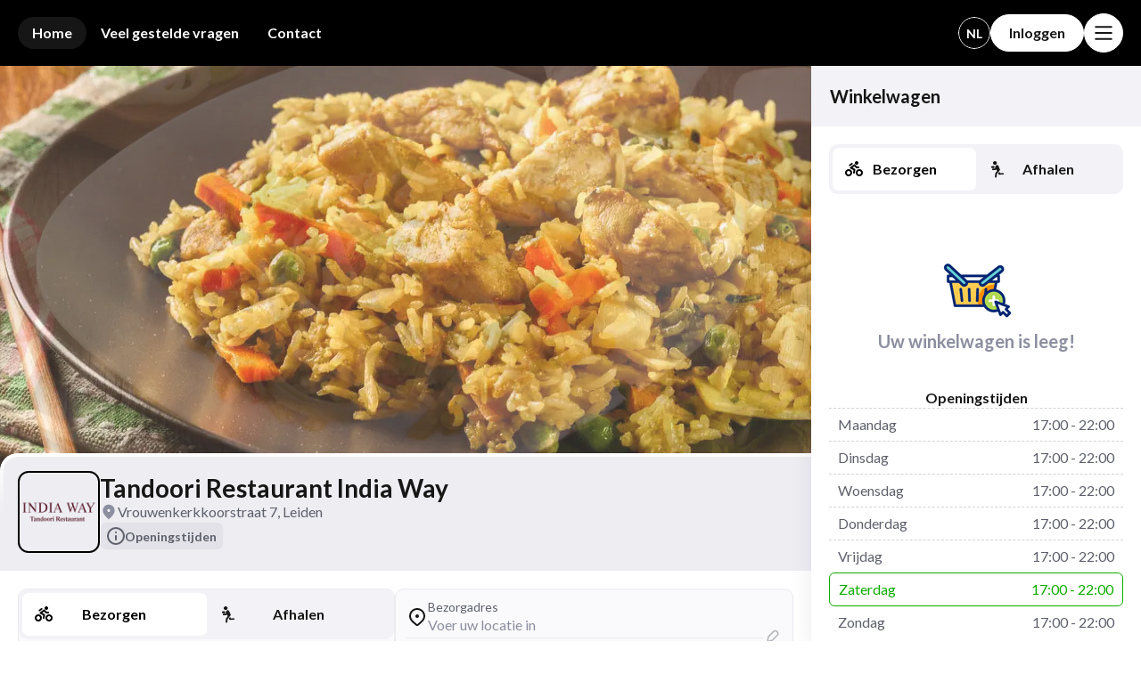

--- FILE ---
content_type: text/html; charset=UTF-8
request_url: https://india-way.nl/
body_size: 67408
content:
<!DOCTYPE html>
<html lang="nl" class="web">
<head>
          <title>Tandoori Restaurant India Way Online bestellen via Officiële Website!</title>
    <meta http-equiv="Content-Type" content="text/html; charset=UTF-8">
  <meta http-equiv="Content-Language" content="nl">
  <meta http-equiv="X-UA-Compatible" content="IE=edge, chrome=1">
  <meta name="google" content="notranslate">
  <link rel="stylesheet" href="https://cdn.jsdelivr.net/gh/openlayers/openlayers.github.io@master/en/v6.15.1/css/ol.css" type="text/css">
  <script src="https://cdn.jsdelivr.net/gh/openlayers/openlayers.github.io@master/en/v6.15.1/build/ol.js"></script>
    
  
    <meta name="description" content="Tandoori Restaurant India Way online bestellen met korting via https://india-way.nl webwinkel. bestel Populaire gerechten, Tandoori gegrilde specialiteiten, Tandoori milde curry&#039;s, Tandoori medium hete curry&#039;s, Tandoori vrij pittige curry&#039;s, Milde curry&#039;s Shahi korma                    , Kashmiri                                     , Malaycen                                     , Combinatie gerechten, Medium hete curry&#039;s, Suggesties van de chef, Tandoori voorgerechten, Typische Indiaanse voorgerechten, Koude voorgerechten klein, Speciale Indiaanse rijst gerechten, Speciaal Indiaanse brood gerechten, Bijgerechten, Andere bijgerechten, Gehakt specialiteiten medium heet, Jal-friazi                                   , Dansak                                       , Madras, Vindaloo, Biryanis                                     , Vegetarische gerechten, Dranken en bezorgen naar uw huis">
    <meta name="keywords" content="Tandoori Restaurant India Way, Online bestellen, bestellen, Tandoori Restaurant India Way online, Tandoori Restaurant India Way bestellen, thuis bezorgen, order food, Populaire gerechten, Tandoori gegrilde specialiteiten, Tandoori milde curry&#039;s, Tandoori medium hete curry&#039;s, Tandoori vrij pittige curry&#039;s, Milde curry&#039;s Shahi korma                    , Kashmiri                                     , Malaycen                                     , Combinatie gerechten, Medium hete curry&#039;s, Suggesties van de chef, Tandoori voorgerechten, Typische Indiaanse voorgerechten, Koude voorgerechten klein, Speciale Indiaanse rijst gerechten, Speciaal Indiaanse brood gerechten, Bijgerechten, Andere bijgerechten, Gehakt specialiteiten medium heet, Jal-friazi                                   , Dansak                                       , Madras, Vindaloo, Biryanis                                     , Vegetarische gerechten, Dranken">
    <meta name="author" content="Ultimatum App">
    <meta name="classification" content="Tandoori Restaurant India Way webwinkel - Online Eten Bestellen Populaire gerechten, Tandoori gegrilde specialiteiten, Tandoori milde curry&#039;s, Tandoori medium hete curry&#039;s, Tandoori vrij pittige curry&#039;s, Milde curry&#039;s Shahi korma                    , Kashmiri                                     , Malaycen                                     , Combinatie gerechten, Medium hete curry&#039;s, Suggesties van de chef, Tandoori voorgerechten, Typische Indiaanse voorgerechten, Koude voorgerechten klein, Speciale Indiaanse rijst gerechten, Speciaal Indiaanse brood gerechten, Bijgerechten, Andere bijgerechten, Gehakt specialiteiten medium heet, Jal-friazi                                   , Dansak                                       , Madras, Vindaloo, Biryanis                                     , Vegetarische gerechten, Dranken."/>
    <meta name="viewport" content="width=device-width, initial-scale=1, maximum-scale=1, minimum-scale=1, user-scalable=no, viewport-fit=cover">
    <meta name="rating" content="General"/>
    <meta name="renderer" content="webkit">

    <meta property="og:site_name" content="Tandoori Restaurant India Way" />
    <meta property="og:title" content="Tandoori Restaurant India Way">
    <meta property="og:url" content="https://india-way.nl//">
    <meta property="og:type" content="website">
    <meta property="og:image" content="https://india-way.nl/media/1896/logo/1200x630/1763981234_jor9YoICnG.png" />    <meta property="og:locale" content="nl_NL" />
    <meta property="og:description" content="Tandoori Restaurant India Way online bestellen met korting via https://india-way.nl webwinkel. bestel Populaire gerechten, Tandoori gegrilde specialiteiten, Tandoori milde curry&#039;s, Tandoori medium hete curry&#039;s, Tandoori vrij pittige curry&#039;s, Milde curry&#039;s Shahi korma                    , Kashmiri                                     , Malaycen                                     , Combinatie gerechten, Medium hete curry&#039;s, Suggesties van de chef, Tandoori voorgerechten, Typische Indiaanse voorgerechten, Koude voorgerechten klein, Speciale Indiaanse rijst gerechten, Speciaal Indiaanse brood gerechten, Bijgerechten, Andere bijgerechten, Gehakt specialiteiten medium heet, Jal-friazi                                   , Dansak                                       , Madras, Vindaloo, Biryanis                                     , Vegetarische gerechten, Dranken en bezorgen naar uw huis">
    <meta name="robots" content="NOODP">
        <meta name="google-site-verification" content="3k5p3xTnyZzfpuJIoEExN0A730RvLbrCRTx_yx11U7o" />
    
    
            <link rel="manifest" href="/1828-manifest.json">

        <link rel="shortcut icon" href="https://india-way.nl/media/1896/icons/favicon/icon.ico" type="image/x-icon">
        <link rel="icon" type="image/png" href="https://india-way.nl/media/1896/icons/32x32/icon.png" sizes="16x16">
        <link rel="icon" type="image/png" href="https://india-way.nl/media/1896/icons/32x32/icon.png" sizes="32x32">
        <link rel="icon" type="image/png" href="https://india-way.nl/media/1896/icons/48x48/icon.png" sizes="48x48">
        <link rel="icon" type="image/png" href="https://india-way.nl/media/1896/icons/96x96/icon.png" sizes="96x96">
        <link rel="icon" type="image/png" href="https://india-way.nl/media/1896/icons/144x144/icon.png" sizes="144x144">

        <!-- Apple web app -->
        <link rel="apple-touch-icon" sizes="180x180" href="https://india-way.nl/media/1896/icons/180x180/icon.png">
        <!--<link rel="mask-icon" href="/images/icons/safari-pinned-tab.svg" color="#000000">-->
        <meta name="apple-mobile-web-app-title" content="Tandoori Restaurant India Way">
        <meta name="application-name" content="Tandoori Restaurant India Way" />
        <meta name="msapplication-TileColor" content="#000000">
        <meta name="theme-color" content="#000000">
        <!-- Apple web app -->
    
    

            <style>
            body{
                background-image: url('https://india-way.nl/images/patterns/shattered-island.jpg');
                background-repeat: repeat;
                background-attachment: fixed;
            }
        </style>
    
    
    
  
	
  <link href="https://fonts.googleapis.com/css2?family=Lato:wght@400;700&display=swap" rel="stylesheet">

  <link rel="preload" as="style" href="https://india-way.nl/bundle/assets/fastfood-DbtkR82x.css" /><link rel="stylesheet" href="https://india-way.nl/bundle/assets/fastfood-DbtkR82x.css" data-navigate-track="reload" />  <style type="text/css">
      :root {
          --base_bg_color: #FFFFFF; /* #e74c3c*/
          --main_color: #000000;
          --main_text_c: #FFFFFF;

          --lighter_main_color: #141414;
          --lighter_main_text_c: #FFFFFF;


          --bc1: #000000; /* #e74c3c*/
          --tc1: #FFFFFF; /* #e74c3c*/
          --bc2: #36b11f;
          --bc4: #FC112E;
          --tc2: #FFFFFF;
          --bc3: #282828;
          --tc3: #FFFFFF;
          --bg1: linear-gradient(90deg, #141414 0%, #000000 100%);
          --bg2: linear-gradient(90deg, #000000 0%, #141414 100%);

          --static_color_1:  #f2f2f7 ;
          --static_color_2:  #161616 ;

          --dynamic_if_dark_color_1:  #000000 ;
          --dynamic_if_dark_color_2:  #000000 ;
          --dynamic_if_dark_color_3:  #000000 ;

          --mobile_cart_button_height: 97px;
      }

      .bg-color-1, .bg-color-1-after:after, .bg-color-1-active.active,
      .order-possible {
          background-color: #000000     !important;
          background: linear-gradient(90deg, #141414 0%, #000000 100%);
      }

      .color-1 {
          color: #000000     !important;
      }

      .border-color-1, .border-color-1-hover:hover {
          border-color: #000000     !important;
      }

      .bg-color-2 {
          background-color: #7cc71f;
      }

      @media (max-width:901px){
        .m-bg-color-1, .m-bg-color-1-after:after, .m-bg-color-1-active.active, header nav {
            background-color: #000000     !important;
            background: linear-gradient(90deg, #141414 0%, #000000 100%);
        }
      }
  </style>
  
  <script>
      var app = {},
        catalogManager = {},
        debug = false,
        base_url = 'https://india-way.nl/',
        store_id = parseInt('1828'),
        merchant_id = parseInt('1896'),
        suid = 'a4SouoeOIJpGhP6y97LycGpTo3hByKxI',
        bagprice ='',
        enable_packaging_cost =  false , 
        packaging_price =  0 ,
        per_product_packaging_price =  0 ,
        default_min_order_amount = '',
        strict_order_address =  false ,
        is_bag_price_enabled =  false ,
        enable_bag_price = is_bag_price_enabled,
        bag_name = 'plastic',
        default_pickup_time = "00:30",
        app_locale = "nl",
        customer_logged_in =  false ,
        customer_new_logged_in =   false ,
        customer_new_logged_out =   false ,
        store_by_products_active =   false ,
        store_by_products_expand =   false ,
        store_by_products = store_by_products_active ? [] : "",
        show_comment_box_for_webshop_product =  true ,
        show_name_prefix_for_webshop_product =  false ,
        limit_options_for_dashboard =  false ,
        delivery_open_now =  false ,
        pickup_open_now =  false ,
        webshop_initial_customer_address_needed =  false ,
        storeAddress = {"id":2985898,"merchant_id":1896,"customer_id":null,"company_name":"Tandoori Restaurant India Way","vat_number":null,"contact_person_name":"...","street":"Vrouwenkerkkoorstraat 7","street_name":"","house_number":"","additional_address_line":null,"neighbourhood":null,"postal_code":"2312WP","city":"Leiden","state":null,"country_id":1,"email":"emporer_nazir@hotmail.com","phone1":"0640095333 -0639879040","phone2":"0715149017","fax":null,"longitude":"4.48970810","latitude":"52.16092190","is_invoicing_address":0,"created_at":"2025-12-03T12:20:09.000000Z","updated_at":"2025-12-03T12:20:09.000000Z","kvk_number":"28049157","btw_number":"NL008764219B01"},
        openingHours = { delivery: {"Maandag":[{"week_day_open":1,"week_day_close":1,"time_open_formatted":"17:00","time_close_formatted":"22:00"}],"Dinsdag":[{"week_day_open":2,"week_day_close":2,"time_open_formatted":"17:00","time_close_formatted":"22:00"}],"Woensdag":[{"week_day_open":3,"week_day_close":3,"time_open_formatted":"17:00","time_close_formatted":"22:00"}],"Donderdag":[{"week_day_open":4,"week_day_close":4,"time_open_formatted":"17:00","time_close_formatted":"22:00"}],"Vrijdag":[{"week_day_open":5,"week_day_close":5,"time_open_formatted":"17:00","time_close_formatted":"22:00"}],"Zaterdag":[{"week_day_open":6,"week_day_close":6,"time_open_formatted":"17:00","time_close_formatted":"22:00"}],"Zondag":[{"week_day_open":7,"week_day_close":7,"time_open_formatted":"17:00","time_close_formatted":"22:00"}]}, pickup: {"Maandag":[{"week_day_open":1,"week_day_close":1,"time_open_formatted":"17:00","time_close_formatted":"22:00"}],"Dinsdag":[{"week_day_open":2,"week_day_close":2,"time_open_formatted":"17:00","time_close_formatted":"22:00"}],"Woensdag":[{"week_day_open":3,"week_day_close":3,"time_open_formatted":"17:00","time_close_formatted":"22:00"}],"Donderdag":[{"week_day_open":4,"week_day_close":4,"time_open_formatted":"17:00","time_close_formatted":"22:00"}],"Vrijdag":[{"week_day_open":5,"week_day_close":5,"time_open_formatted":"17:00","time_close_formatted":"22:00"}],"Zaterdag":[{"week_day_open":6,"week_day_close":6,"time_open_formatted":"17:00","time_close_formatted":"22:00"}],"Zondag":[{"week_day_open":7,"week_day_close":7,"time_open_formatted":"17:00","time_close_formatted":"22:00"}]}, table: {"Maandag":[{"week_day_open":1,"week_day_close":1,"time_open_formatted":"17:00","time_close_formatted":"22:00"}],"Dinsdag":[{"week_day_open":2,"week_day_close":2,"time_open_formatted":"17:00","time_close_formatted":"22:00"}],"Woensdag":[{"week_day_open":3,"week_day_close":3,"time_open_formatted":"17:00","time_close_formatted":"22:00"}],"Donderdag":[{"week_day_open":4,"week_day_close":4,"time_open_formatted":"17:00","time_close_formatted":"22:00"}],"Vrijdag":[{"week_day_open":5,"week_day_close":5,"time_open_formatted":"17:00","time_close_formatted":"22:00"}],"Zaterdag":[{"week_day_open":6,"week_day_close":6,"time_open_formatted":"17:00","time_close_formatted":"22:00"}],"Zondag":[{"week_day_open":7,"week_day_close":7,"time_open_formatted":"17:00","time_close_formatted":"22:00"}]} },
        isDeliveryAllowed =  true ,
        signonDomain = 'signon.ultimatumapp.com',
        isPickupAllowed =  true ,
        storeAddressMapImageUrl =  'https://ultimatumapp.com/storage/media/1896/1828/address/staticmap/3747/staticmap.png' ,
        is_table_mode_enabled =  false ,
        set_table_number =  '' ,
        is_deposit_active_in_store =  false ;
        show_sold_out =  false ,
        is_store_stock_enabled =  false ,
        show_discontinued_products =  false ,
        show_products_hidden_for_shipping_method =  false ,
        best_selling_product_amount = 5,
        platform_name =  'web' ;
        function cdnUrl(uri = ''){return "https://cdn-03.ultimatumapp.com" + "/" + uri;}
      
        </script>

  
  <link rel="modulepreload" href="https://india-way.nl/bundle/assets/fastfood.build-BSjpBdH9.js" /><link rel="modulepreload" href="https://india-way.nl/bundle/assets/fastfood_order_tracking.build--2mLj4yl.js" /><script type="module" src="https://india-way.nl/bundle/assets/fastfood.build-BSjpBdH9.js" data-navigate-track="reload"></script>  <!--<script>if(location.pathname=='/new-store/mijn-pizza-shop')window.history.pushState('', '', '/'+location.search+location.hash)</script>-->

  
  </head>
<body class="mobile ">







<header class="header js-header">
    <div class="header-container"> 
        <div class="header-left">
            <nav id="nav" class="header-left-nav" style="overflow: initial !important;">
                                                            <a class="header-left-nav-link js-header-left-nav-link" href="#webshop" data-id="1">Home</a>
                                                                                <a class="header-left-nav-link js-header-left-nav-link" href="#8133" data-id="4">Veel gestelde vragen</a>
                                                                                <a class="header-left-nav-link js-header-left-nav-link" href="#contact" data-id="3">Contact</a>
                                                </nav>
        </div>
    
        <div class="header-right">
    
            <div class="header-right-lang-search-btns">
                <button onclick="passEvent('OpenProductSearch')" class="header-search-btn js-header-search-btn" >
                    <div class="search-lens-icon header-search-btn-icon"></div>
                    <div onclick="event.stopPropagation(); passEvent('CloseProductSearch')" class="header-search-close-icon close-icon"></div>
                    <input id="header-search-input" type="text" class="header-search-input js-header-search-input has-custom-style" placeholder="Zoeken" />
                </button>

                                    <div id="header-lang-container" class="header-lang-container">
                        <div class="header-lang-active" onclick="passEvent('OpenLanguageMenu')">
                            
                            nl
                        </div>
                        <div class="header-lang-choices-container">
                                                                                                                                        
                                        <a class="header-lang-item selected-lang-item" href="/language/nl">nl</a>
                                                                                                                                                                                                                                                                                                                                                                                                                                                                                                                                                                                                                                                                                                                                                                                                                                                                                                                                                                                                                                                        </div>

                        <div class="header-lang-close-btn" onclick="passEvent('CloseLanguageMenu')"><div class="header-lang-close-btn-icon close-icon"></div></div>
                    </div>
                            </div>
    
            <div class="header-right-log-menu-btns">

                                    <a href="#login" class="header-login-btn">Inloggen</a>
                        
                <a href="#navigation-menu" class="header-my-profile-popup-btn" >
                    <div class="humburger-icon header-my-profile-popup-btn-icon"></div>
                </a>
            </div>
        </div>
    </div>
</header>


<section class="main section main-page-content">
    <div class="main-page-content-left-col">
      <section class="slideshow webshop-view-slideshow" id="js-slideshow"><!--section-->
    <div class=""><!--container-->
        <ul id="slides" class="card-4"><!--round-large-->
                            <li draggable="false" class="slide  showing " data-img="1602237110_LpDNwTSMiq.png">
                    
                                    </li>
                            <li draggable="false" class="slide " data-img="1601890261_If7g8lWfde.png">
                    
                                    </li>
                            <li draggable="false" class="slide " data-img="1580840984_rEbCSrPJCK.jpg">
                    
                                    </li>
                            <li draggable="false" class="slide " data-img="1600345756_xCqKH2EfDM.png">
                    
                                    </li>
                            <li draggable="false" class="slide " data-img="1580840990_TyhZKxB3Lp.jpg">
                    
                                    </li>
                            <li draggable="false" class="slide " data-img="1580840998_aXBqxrhfmd.jpg">
                    
                                    </li>
                            <li draggable="false" class="slide " data-img="1599221037_0H5WPvAJu1.png">
                    
                                    </li>
                        
            <!--
            <li class="slide showing"></li>
            <li class="slide"></li>
            <li class="slide"></li>-->
        </ul>

        <div class="buttons" style="display: none; z-index: 4">
            <button class="controls" id="previous">&lt;</button>
            <button class="controls" id="pause">&#10074;&#10074;</button>
            <button class="controls" id="next">&gt;</button>
        </div>
    </div>
</section>
      <div id="page-webshop" class="page">
            <div class="store-info-box">
    <div class="store-info">
                    <div class="store-info-logo">
                <img class="store-info-logo-img" src="https://india-way.nl/media/1896/logo/100x100/1763981234_jor9YoICnG.png" alt="Tandoori Restaurant India Way"/>
            </div>
                <div class="store-info-text">
            <div class="store-info-name">Tandoori Restaurant India Way</div>
            <div class="store-info-address"><div class="location-fill-icon store-info-address-icon"></div> <p class="store-info-address-text">Vrouwenkerkkoorstraat 7,  Leiden</p></div>
                        <button class="store-info-service-times-btn js-delivery-info-service-times-btn">
                <div class="store-info-service-times-btn-icon-box"><div class="store-info-service-times-btn-icon information-icon"></div></div>
                <div class="store-info-service-times-btn-text">Openingstijden</div>
            </button>
                    </div>
    </div>
</div>    <div class="store-delivery-info js-store-delivery-info">
    <div class="store-delivery-info-time-container">
        <div class="store-delivery-info-change-btn-container js-delivery-method-change-btn-container">
            <div class="shipping-method-buttons js-shipping-method">
    <form class="shipping-method-form has-custom-style">
                                    <div class="shipping-method-btn js-shipping-method-delivery-btn js-shipping-method-btn">
                    <input type="radio" name="shipping-type" value="1"  class="shipping-method-btn-input js-shipping-method-input js-shipping-method-delivery-input">
                    <label class="shipping-method-btn-label">
                        <svg xmlns="http://www.w3.org/2000/svg" width="24" height="24" viewBox="0 0 24 24" class="shipping-method-btn-icon">
                            <path d="M8.5 10.5L7.9 9.7C7.76374 9.80231 7.65589 9.93774 7.58667 10.0934C7.51744 10.2491 7.48916 10.4199 7.50448 10.5896C7.51981 10.7593 7.57824 10.9223 7.67424 11.0631C7.77024 11.2039 7.90062 11.3178 8.053 11.394L8.5 10.5ZM12.5 12.5L13.49 12.641C13.5195 12.4333 13.4829 12.2217 13.3855 12.0359C13.288 11.8502 13.1346 11.6998 12.947 11.606L12.5 12.5ZM11.01 15.859C10.9909 15.9893 10.9977 16.1221 11.03 16.2497C11.0623 16.3774 11.1195 16.4974 11.1983 16.6029C11.2772 16.7084 11.3761 16.7973 11.4893 16.8645C11.6026 16.9316 11.728 16.9758 11.8584 16.9943C11.9888 17.0129 12.1215 17.0055 12.249 16.9727C12.3766 16.9398 12.4963 16.882 12.6015 16.8027C12.7066 16.7235 12.7951 16.6242 12.8617 16.5106C12.9284 16.3971 12.972 16.2715 12.99 16.141L11.01 15.859ZM12.5 7.5L13.207 6.793C13.0368 6.6228 12.8109 6.5197 12.5709 6.50261C12.3308 6.48553 12.0926 6.55561 11.9 6.7L12.5 7.5ZM15 10L14.293 10.707C14.4805 10.8945 14.7348 10.9999 15 11V10ZM17 11C17.2652 11 17.5196 10.8946 17.7071 10.7071C17.8946 10.5196 18 10.2652 18 10C18 9.73478 17.8946 9.48043 17.7071 9.29289C17.5196 9.10536 17.2652 9 17 9V11ZM8 16C8 16.5304 7.78929 17.0391 7.41421 17.4142C7.03914 17.7893 6.53043 18 6 18V20C7.06087 20 8.07828 19.5786 8.82843 18.8284C9.57857 18.0783 10 17.0609 10 16H8ZM6 18C5.46957 18 4.96086 17.7893 4.58579 17.4142C4.21071 17.0391 4 16.5304 4 16H2C2 17.0609 2.42143 18.0783 3.17157 18.8284C3.92172 19.5786 4.93913 20 6 20V18ZM4 16C4 15.4696 4.21071 14.9609 4.58579 14.5858C4.96086 14.2107 5.46957 14 6 14V12C4.93913 12 3.92172 12.4214 3.17157 13.1716C2.42143 13.9217 2 14.9391 2 16H4ZM6 14C6.53043 14 7.03914 14.2107 7.41421 14.5858C7.78929 14.9609 8 15.4696 8 16H10C10 14.9391 9.57857 13.9217 8.82843 13.1716C8.07828 12.4214 7.06087 12 6 12V14ZM8.053 11.394L12.053 13.394L12.947 11.606L8.947 9.606L8.053 11.394ZM11.51 12.359L11.01 15.859L12.99 16.141L13.49 12.641L11.51 12.359ZM9.1 11.3L13.1 8.3L11.9 6.7L7.9 9.7L9.1 11.3ZM11.793 8.207L14.293 10.707L15.707 9.293L13.207 6.793L11.793 8.207ZM15 11H17V9H15V10V11ZM20 16C20 16.5304 19.7893 17.0391 19.4142 17.4142C19.0391 17.7893 18.5304 18 18 18V20C19.0609 20 20.0783 19.5786 20.8284 18.8284C21.5786 18.0783 22 17.0609 22 16H20ZM18 18C17.4696 18 16.9609 17.7893 16.5858 17.4142C16.2107 17.0391 16 16.5304 16 16H14C14 17.0609 14.4214 18.0783 15.1716 18.8284C15.9217 19.5786 16.9391 20 18 20V18ZM16 16C16 15.4696 16.2107 14.9609 16.5858 14.5858C16.9609 14.2107 17.4696 14 18 14V12C16.9391 12 15.9217 12.4214 15.1716 13.1716C14.4214 13.9217 14 14.9391 14 16H16ZM18 14C18.5304 14 19.0391 14.2107 19.4142 14.5858C19.7893 14.9609 20 15.4696 20 16H22C22 14.9391 21.5786 13.9217 20.8284 13.1716C20.0783 12.4214 19.0609 12 18 12V14ZM15 5V7C15.5304 7 16.0391 6.78929 16.4142 6.41421C16.7893 6.03914 17 5.53043 17 5H15ZM15 5H13C13 5.53043 13.2107 6.03914 13.5858 6.41421C13.9609 6.78929 14.4696 7 15 7V5ZM15 5V3C14.4696 3 13.9609 3.21071 13.5858 3.58579C13.2107 3.96086 13 4.46957 13 5H15ZM15 5H17C17 4.46957 16.7893 3.96086 16.4142 3.58579C16.0391 3.21071 15.5304 3 15 3V5Z"/>
                            <path d="M10.3189 6.51083L7.76111 8.42917C7.34777 8.73917 6.75887 8.6383 6.47227 8.2084C6.20731 7.81096 6.29898 7.27576 6.68111 6.98917L9.23889 5.07083C9.65223 4.76083 10.2411 4.8617 10.5277 5.2916C10.7927 5.68904 10.701 6.22424 10.3189 6.51083Z"/>
                        </svg>
                        <span class="shipping-method-btn-label-right">
                            <span class="shipping-method-btn-name">Bezorgen</span>
                            <span class="shipping-method-btn-time">
                                                            </span>
                        </span>
                    </label>
                </div>
                                        <div class="shipping-method-btn js-shipping-method-pickup-btn js-shipping-method-btn">
                    <input type="radio" name="shipping-type" value="2"   class="shipping-method-btn-input js-shipping-method-input js-shipping-method-pickup-input">
                    <label class="shipping-method-btn-label">
                        <svg xmlns="http://www.w3.org/2000/svg" width="24" height="24" viewBox="0 0 24 24" class="shipping-method-btn-icon">
                            <path d="M7.5838 6.54232C7.99048 6.93146 8.54205 7.15008 9.11718 7.15008C9.69231 7.15008 10.2439 6.93146 10.6506 6.54232C11.0572 6.15317 11.2857 5.62538 11.2857 5.07504C11.2857 4.52471 11.0572 3.99691 10.6506 3.60777C10.2439 3.21862 9.69231 3 9.11718 3C8.54205 3 7.99048 3.21862 7.5838 3.60777C7.17712 3.99691 6.94865 4.52471 6.94865 5.07504C6.94865 5.62538 7.17712 6.15317 7.5838 6.54232Z"/>
                            <path d="M13.4735 9.1246L14.7491 12.3132C14.8081 12.4606 14.8265 12.62 14.8027 12.7761C14.779 12.9323 14.7137 13.0799 14.6132 13.2051L12.569 15.7504L12.5285 15.8298L12.5189 15.8127L11.4125 17.1905L11.0395 20.618C11.0283 20.7399 10.9918 20.8584 10.9323 20.9667C10.8728 21.075 10.7913 21.1709 10.6927 21.2487C10.594 21.3266 10.4802 21.3849 10.3578 21.4202C10.2353 21.4556 10.1068 21.4672 9.97961 21.4546C9.85243 21.4419 9.72915 21.4052 9.61696 21.3465C9.50477 21.2877 9.40591 21.2083 9.32614 21.1126C9.24636 21.017 9.18728 20.9072 9.15231 20.7895C9.11735 20.6718 9.10721 20.5486 9.12248 20.4271L9.52342 16.74C9.54221 16.5703 9.6092 16.4089 9.71763 16.2733L11.5392 14.0056L10.5986 12.269C10.4862 12.395 10.3564 12.5096 10.2064 12.6103C9.70401 12.9474 9.12012 13.0241 8.65052 13.0595C8.42932 13.0763 8.18928 13.0856 7.95036 13.0948L7.86227 13.0982C7.57132 13.1081 7.28039 13.1232 6.98963 13.1436C6.73721 13.161 6.49158 13.0805 6.30647 12.9195C6.12136 12.7586 6.01183 12.5305 6.00184 12.285C5.99185 12.0395 6.08222 11.7967 6.25318 11.6096C6.42414 11.4225 6.66177 11.3064 6.91409 11.2867C7.22784 11.2647 7.54178 11.2483 7.85574 11.2374L7.91683 11.235C8.17294 11.225 8.38227 11.2168 8.57071 11.2027C9.00292 11.1705 9.12627 11.1121 9.16143 11.0888C9.16657 11.0851 9.18023 11.0751 9.20188 11.0389C9.23013 10.9917 9.27362 10.8962 9.31461 10.7179C9.35034 10.5598 9.37842 10.3626 9.39726 10.1158C9.41984 9.42606 9.53274 9.13066 9.73304 8.71928C10.0386 8.09123 10.4867 7.62135 11.1002 7.35897C11.9204 7.0089 12.7606 7.63439 13.1455 8.43889L13.4735 9.1246Z"/>
                            <path d="M14.9229 16.5423L14.1452 14.9444L12.6259 16.4547L13.2202 17.6765C13.3004 17.841 13.4487 17.9811 13.6425 18.0755C13.8363 18.1698 14.0651 18.2134 14.2942 18.1994L18.1548 17.9654C18.2944 17.9583 18.4308 17.9301 18.556 17.8824C18.6812 17.8347 18.7927 17.7685 18.8842 17.6876C18.9756 17.6068 19.0451 17.5128 19.0886 17.4113C19.1322 17.3097 19.1488 17.2025 19.1377 17.096C19.1266 16.9895 19.0879 16.8857 19.0238 16.7907C18.9598 16.6957 18.8717 16.6114 18.7646 16.5426C18.6575 16.4738 18.5336 16.422 18.4001 16.39C18.2666 16.3581 18.1261 16.3468 17.9868 16.3566L14.9229 16.5423Z"/>
                            <path d="M7.80567 10.6786L6.00021 10.7789C5.49037 10.8072 5.03033 10.4747 4.89725 9.98171C4.71608 9.31054 5.20676 8.64544 5.9015 8.62048L7.70858 8.55556C8.38011 8.53143 8.90517 9.12885 8.79502 9.79174C8.71347 10.2825 8.30238 10.651 7.80567 10.6786Z"/>
                        </svg>
                        <span class="shipping-method-btn-label-right">
                            <span class="shipping-method-btn-name">Afhalen</span>
                            <span class="shipping-method-btn-time">
                                                            </span>
                        </span>
                    </label>
                </div>
                        </form>
</div>        </div>
        <div class="store-delivery-info-shipping-method-text-row">
            <div class="js-shipping-method-text-delivery store-delivery-info-shipping-method-text-container"></div>
            <div class="js-shipping-method-text-pickup store-delivery-info-shipping-method-text-container"></div>
        </div>
        <div class="store-delivery-info-order-fees-container">
            <div class="js-store-delivery-min-order-fee hide-store-delivery-element store-delivery-element-container">
                <span class="js-store-delivery-min-order store-delivery-info-order-fees-text-dark"></span>
                <span>Min. bestelling</span>
            </div>
            <div class="js-store-delivery-fee-container hide-store-delivery-element store-delivery-element-container">
                <span class="js-store-delivery-fee store-delivery-info-order-fees-text-dark"></span>
                <span>Bezorgkosten</span>
            </div>
            <div class="js-store-delivery-fee-free-after-container hide-store-delivery-element store-delivery-element-container">
                <div class="store-delivery-info-order-fees-text-dark">
                    <span>vanaf</span>
                    <span class="js-store-delivery-fee-free-after"></span>
                </div>
                <span class="store-delivery-element-container-text">gratis</span>
            </div>
            <span class="js-store-delivery-info-address-error-message hide-store-delivery-element store-delivery-info-order-fees-text-dark store-delivery-info-order-fees-text-red"></span>
        </div>
    </div>
    <div class="store-delivery-info-address-container js-edit-delivery-options">
        <div class="store-delivery-info-address-content">
            <div class="store-delivery-info-address">
                <div class="store-delivery-info-address-icon js-store-delivery-info-address-icon"></div>
                <div class="store-delivery-info-address-text">
                    <div class="store-delivery-info-address-text-title js-store-delivery-info-address-text-title"></div>
                    <div class="store-delivery-info-address-text-content js-store-delivery-info-address-text-content"></div>
                </div>
            </div>
            <div class="store-delivery-info-address-bracket"></div>
            <div class="store-delivery-info-address-duration">
                <div class="store-delivery-info-address-duration-icon alarm-clock-icon"></div>
                <div class="store-delivery-info-address-duration-text">
                    <div class="store-delivery-info-address-duration-text-title js-store-delivery-info-address-duration-text-title"></div>
                    <div class="store-delivery-info-address-duration-text-content js-store-delivery-info-address-duration-text-content"></div>
                </div>
            </div>
        </div>
        <div class="store-delivery-info-address-edit-btn edit-icon"></div>
    </div>
</div>
<div class="threequarter prod-wrap webshop-view-product-catalog round-large animate-bottom">
    <div class="product-catalog-header js-product-catalog-header">
    <div class="group search has-custom-style js-product-search-box product-search-box">
        <div class="product-catalog-header-search">
            <div class="search-lens-icon product-catalog-header-search-icon"></div>
            <input type="text" id="search" class="product-catalog-header-search-input js-product-catalog-header-search-input has-custom-style" placeholder="Zoeken" required />
            <span class="highlight"></span>
            <div class="icon icon--clear-search close-icon product-catalog-header-search-close-icon" onclick="passEvent('ResetProductSearchClcik')"></div>
        </div>
        <span class="msg js-product-search-msg product-catalog-header-search-error"></span>
    </div>
    <div class="product-catalog-header-categories">
        <div id="product-catalog-header-categories-menu" class="product-catalog-header-categories-list">
                                            <a data-rel="category_33301" href="#/webshop/category/33301"
                    class="product-catalog-header-categories-btn js-product-catalog-header-categories-btn">
                        Populaire gerechten
                    </a>
                                <a data-rel="category_33302" href="#/webshop/category/33302"
                    class="product-catalog-header-categories-btn js-product-catalog-header-categories-btn">
                        Tandoori gegrilde specialiteiten
                    </a>
                                <a data-rel="category_33303" href="#/webshop/category/33303"
                    class="product-catalog-header-categories-btn js-product-catalog-header-categories-btn">
                        Tandoori milde curry&#039;s
                    </a>
                                <a data-rel="category_33304" href="#/webshop/category/33304"
                    class="product-catalog-header-categories-btn js-product-catalog-header-categories-btn">
                        Tandoori medium hete curry&#039;s
                    </a>
                                <a data-rel="category_33305" href="#/webshop/category/33305"
                    class="product-catalog-header-categories-btn js-product-catalog-header-categories-btn">
                        Tandoori vrij pittige curry&#039;s
                    </a>
                                <a data-rel="category_33306" href="#/webshop/category/33306"
                    class="product-catalog-header-categories-btn js-product-catalog-header-categories-btn">
                        Milde curry&#039;s Shahi korma                    
                    </a>
                                <a data-rel="category_33307" href="#/webshop/category/33307"
                    class="product-catalog-header-categories-btn js-product-catalog-header-categories-btn">
                        Kashmiri                                     
                    </a>
                                <a data-rel="category_33308" href="#/webshop/category/33308"
                    class="product-catalog-header-categories-btn js-product-catalog-header-categories-btn">
                        Malaycen                                     
                    </a>
                                <a data-rel="category_33309" href="#/webshop/category/33309"
                    class="product-catalog-header-categories-btn js-product-catalog-header-categories-btn">
                        Combinatie gerechten
                    </a>
                                <a data-rel="category_33310" href="#/webshop/category/33310"
                    class="product-catalog-header-categories-btn js-product-catalog-header-categories-btn">
                        Medium hete curry&#039;s
                    </a>
                                <a data-rel="category_33311" href="#/webshop/category/33311"
                    class="product-catalog-header-categories-btn js-product-catalog-header-categories-btn">
                        Suggesties van de chef
                    </a>
                                <a data-rel="category_33312" href="#/webshop/category/33312"
                    class="product-catalog-header-categories-btn js-product-catalog-header-categories-btn">
                        Tandoori voorgerechten
                    </a>
                                <a data-rel="category_33313" href="#/webshop/category/33313"
                    class="product-catalog-header-categories-btn js-product-catalog-header-categories-btn">
                        Typische Indiaanse voorgerechten
                    </a>
                                <a data-rel="category_33314" href="#/webshop/category/33314"
                    class="product-catalog-header-categories-btn js-product-catalog-header-categories-btn">
                        Koude voorgerechten klein
                    </a>
                                <a data-rel="category_33315" href="#/webshop/category/33315"
                    class="product-catalog-header-categories-btn js-product-catalog-header-categories-btn">
                        Speciale Indiaanse rijst gerechten
                    </a>
                                <a data-rel="category_33316" href="#/webshop/category/33316"
                    class="product-catalog-header-categories-btn js-product-catalog-header-categories-btn">
                        Speciaal Indiaanse brood gerechten
                    </a>
                                <a data-rel="category_33318" href="#/webshop/category/33318"
                    class="product-catalog-header-categories-btn js-product-catalog-header-categories-btn">
                        Bijgerechten
                    </a>
                                <a data-rel="category_33319" href="#/webshop/category/33319"
                    class="product-catalog-header-categories-btn js-product-catalog-header-categories-btn">
                        Andere bijgerechten
                    </a>
                                <a data-rel="category_33320" href="#/webshop/category/33320"
                    class="product-catalog-header-categories-btn js-product-catalog-header-categories-btn">
                        Gehakt specialiteiten medium heet
                    </a>
                                <a data-rel="category_33321" href="#/webshop/category/33321"
                    class="product-catalog-header-categories-btn js-product-catalog-header-categories-btn">
                        Jal-friazi                                   
                    </a>
                                <a data-rel="category_33322" href="#/webshop/category/33322"
                    class="product-catalog-header-categories-btn js-product-catalog-header-categories-btn">
                        Dansak                                       
                    </a>
                                <a data-rel="category_33323" href="#/webshop/category/33323"
                    class="product-catalog-header-categories-btn js-product-catalog-header-categories-btn">
                        Madras
                    </a>
                                <a data-rel="category_33324" href="#/webshop/category/33324"
                    class="product-catalog-header-categories-btn js-product-catalog-header-categories-btn">
                        Vindaloo
                    </a>
                                <a data-rel="category_33325" href="#/webshop/category/33325"
                    class="product-catalog-header-categories-btn js-product-catalog-header-categories-btn">
                        Biryanis                                     
                    </a>
                                <a data-rel="category_33326" href="#/webshop/category/33326"
                    class="product-catalog-header-categories-btn js-product-catalog-header-categories-btn">
                        Vegetarische gerechten
                    </a>
                                <a data-rel="category_33945" href="#/webshop/category/33945"
                    class="product-catalog-header-categories-btn js-product-catalog-header-categories-btn">
                        Dranken
                    </a>
                    </div>
        <a class="product-catalog-header-categories-popup-btn" href="#category-menu"><div class="category-button-icon product-catalog-header-categories-popup-btn-icon"></div></a>
    </div>  
</div>    <ul id="accordion_menu" class="ul categories bg-white">
    
    <li id="category_33301" class="category js-category">
            <div class="category-header js-category-header">
                                <div class="category-header-right-col">
                    <h2 class="category-title js-category-title">Populaire gerechten</h2>
                                    </div>
            </div>
            <ul class="ul products">
                                    <li class="js-product-card product-card">
    <div data-available_pickup="1"
        data-available_delivery="1"
        data-id="528133"
        data-is_bestseller_product = false 
                data-allergen_count = "0"
        class="product-card-content js-product-card-content
             ha             ">

        <div class="product-card-content-inner">
            <div class="product-card-left-col productInfo prd">
                <div class="product-card-left-top-container">
                    <div class="product-card-left-top-row">
                        <div class="product-card-name-container">
                            <div class="js-product-card-quantity"></div>
                                                        <div class="product-card-name js-product-card-name name"> Tandoori chicken tikka massallah </div>
                            <div class="product-card-info-btn circle-italic-information-icon js-product-info-btn"></div>
        
                        </div>
                                                    <div class="short-desc product-card-desc js-product-card-desc"> Combinatie van Tandoori en Curry met een zachte milde smaak van cashewnoten, rozijnen, amnadelen, verse room en tandoori saus </div>
                                            </div>
                    <div class="product-card-discount-preview js-product-card-discount-preview-top"></div>
                    <div class="js-product-card-mobile-discount-value-row"></div>
                </div>
                <div class="product-card-left-bottom-row">
                    <div class="product-card-discount-price js-product-card-discount-price"></div>
                    <div class="product-card-discount-value-near-price js-product-card-discount-value-near-price"></div>
                    <span class="product-card-price js-product-card-price"> €22,50 </span>
                    <div class="product-card-discount-preview js-product-card-discount-preview-bottom"></div>
                    <div class="product-card-stock js-product-card-unavailable-text"> Uitverkocht </div>
                    <div class="product-card-stock js-product-card-stock-text"> <span class="js-product-card-stock-amount-text">  </span> &nbsp;  op voorraad </div>
                </div>
            </div>
            <div class="product-card-right-col">
                <div class="product-card-discounted-amount js-product-card-discount-value"></div>
                                <div class="product-card-buttons">
                    <button class="product-card-inc-btn js-product-card-inc-btn">
                        <div class="product-card-unavailable-btn-icon unavailable-icon js-product-card-unavailable-icon"></div>
                        <div class="product-card-inc-btn-icon plus-icon js-product-card-inc-icon"></div>
                    </button>
                                    </div>
            </div>
        </div>
    </div>
    <div class="js-product-cart-items-with-options">

    </div>
</li>                                    <li class="js-product-card product-card">
    <div data-available_pickup="1"
        data-available_delivery="1"
        data-id="528136"
        data-is_bestseller_product = false 
         data-deposit_amount = 0.15         data-allergen_count = "0"
        class="product-card-content js-product-card-content
             ha             ">

        <div class="product-card-content-inner">
            <div class="product-card-left-col productInfo prd">
                <div class="product-card-left-top-container">
                    <div class="product-card-left-top-row">
                        <div class="product-card-name-container">
                            <div class="js-product-card-quantity"></div>
                                                        <div class="product-card-name js-product-card-name name"> Saag paneer </div>
                            <div class="product-card-info-btn circle-italic-information-icon js-product-info-btn"></div>
        
                        </div>
                                                    <div class="short-desc product-card-desc js-product-card-desc"> Zelf gemaakte kaas met spinazie geserveerd met rijst of nan. </div>
                                            </div>
                    <div class="product-card-discount-preview js-product-card-discount-preview-top"></div>
                    <div class="js-product-card-mobile-discount-value-row"></div>
                </div>
                <div class="product-card-left-bottom-row">
                    <div class="product-card-discount-price js-product-card-discount-price"></div>
                    <div class="product-card-discount-value-near-price js-product-card-discount-value-near-price"></div>
                    <span class="product-card-price js-product-card-price"> €20,50 </span>
                    <div class="product-card-discount-preview js-product-card-discount-preview-bottom"></div>
                    <div class="product-card-stock js-product-card-unavailable-text"> Uitverkocht </div>
                    <div class="product-card-stock js-product-card-stock-text"> <span class="js-product-card-stock-amount-text">  </span> &nbsp;  op voorraad </div>
                </div>
            </div>
            <div class="product-card-right-col">
                <div class="product-card-discounted-amount js-product-card-discount-value"></div>
                                <div class="product-card-buttons">
                    <button class="product-card-inc-btn js-product-card-inc-btn">
                        <div class="product-card-unavailable-btn-icon unavailable-icon js-product-card-unavailable-icon"></div>
                        <div class="product-card-inc-btn-icon plus-icon js-product-card-inc-icon"></div>
                    </button>
                                    </div>
            </div>
        </div>
    </div>
    <div class="js-product-cart-items-with-options">

    </div>
</li>                                    <li class="js-product-card product-card">
    <div data-available_pickup="1"
        data-available_delivery="1"
        data-id="528142"
        data-is_bestseller_product = false 
         data-deposit_amount = 0.15         data-allergen_count = "0"
        class="product-card-content js-product-card-content
             ha             ">

        <div class="product-card-content-inner">
            <div class="product-card-left-col productInfo prd">
                <div class="product-card-left-top-container">
                    <div class="product-card-left-top-row">
                        <div class="product-card-name-container">
                            <div class="js-product-card-quantity"></div>
                                                        <div class="product-card-name js-product-card-name name"> Vegetarische curry </div>
                            <div class="product-card-info-btn circle-italic-information-icon js-product-info-btn"></div>
        
                        </div>
                                                    <div class="short-desc product-card-desc js-product-card-desc"> Hetzelfde als kip curry maar dan met aardappelen doperwten bloemkool en bonen. </div>
                                            </div>
                    <div class="product-card-discount-preview js-product-card-discount-preview-top"></div>
                    <div class="js-product-card-mobile-discount-value-row"></div>
                </div>
                <div class="product-card-left-bottom-row">
                    <div class="product-card-discount-price js-product-card-discount-price"></div>
                    <div class="product-card-discount-value-near-price js-product-card-discount-value-near-price"></div>
                    <span class="product-card-price js-product-card-price"> €20,50 </span>
                    <div class="product-card-discount-preview js-product-card-discount-preview-bottom"></div>
                    <div class="product-card-stock js-product-card-unavailable-text"> Uitverkocht </div>
                    <div class="product-card-stock js-product-card-stock-text"> <span class="js-product-card-stock-amount-text">  </span> &nbsp;  op voorraad </div>
                </div>
            </div>
            <div class="product-card-right-col">
                <div class="product-card-discounted-amount js-product-card-discount-value"></div>
                                <div class="product-card-buttons">
                    <button class="product-card-inc-btn js-product-card-inc-btn">
                        <div class="product-card-unavailable-btn-icon unavailable-icon js-product-card-unavailable-icon"></div>
                        <div class="product-card-inc-btn-icon plus-icon js-product-card-inc-icon"></div>
                    </button>
                                    </div>
            </div>
        </div>
    </div>
    <div class="js-product-cart-items-with-options">

    </div>
</li>                                    <li class="js-product-card product-card">
    <div data-available_pickup="1"
        data-available_delivery="1"
        data-id="720335"
        data-is_bestseller_product = false 
                data-allergen_count = "0"
        class="product-card-content js-product-card-content
             na             ">

        <div class="product-card-content-inner">
            <div class="product-card-left-col productInfo prd">
                <div class="product-card-left-top-container">
                    <div class="product-card-left-top-row">
                        <div class="product-card-name-container">
                            <div class="js-product-card-quantity"></div>
                                                        <div class="product-card-name js-product-card-name name"> Butter Chicken </div>
                            <div class="product-card-info-btn circle-italic-information-icon js-product-info-btn"></div>
        
                        </div>
                                                    <div class="short-desc product-card-desc js-product-card-desc"> Een malse kip in een romige, licht zoete en kruidige tomatensaus die rijk is aan boter en room </div>
                                            </div>
                    <div class="product-card-discount-preview js-product-card-discount-preview-top"></div>
                    <div class="js-product-card-mobile-discount-value-row"></div>
                </div>
                <div class="product-card-left-bottom-row">
                    <div class="product-card-discount-price js-product-card-discount-price"></div>
                    <div class="product-card-discount-value-near-price js-product-card-discount-value-near-price"></div>
                    <span class="product-card-price js-product-card-price"> €22,50 </span>
                    <div class="product-card-discount-preview js-product-card-discount-preview-bottom"></div>
                    <div class="product-card-stock js-product-card-unavailable-text"> Uitverkocht </div>
                    <div class="product-card-stock js-product-card-stock-text"> <span class="js-product-card-stock-amount-text">  </span> &nbsp;  op voorraad </div>
                </div>
            </div>
            <div class="product-card-right-col">
                <div class="product-card-discounted-amount js-product-card-discount-value"></div>
                                <div class="product-card-buttons">
                    <button class="product-card-inc-btn js-product-card-inc-btn">
                        <div class="product-card-unavailable-btn-icon unavailable-icon js-product-card-unavailable-icon"></div>
                        <div class="product-card-inc-btn-icon plus-icon js-product-card-inc-icon"></div>
                    </button>
                                            <button class="product-card-dec-btn js-product-card-dec-btn"><div class="minus-icon product-card-dec-btn-icon js-product-card-dec-btn-icon"></div></button>
                                    </div>
            </div>
        </div>
    </div>
    <div class="js-product-cart-items-with-options">

    </div>
</li>                            </ul>
        </li>
    
    
        <li id="category_33302" class="category js-category">
            <div class="category-header js-category-header">
                                <div class="category-header-right-col">
                    <h2 class="category-title js-category-title">Tandoori gegrilde specialiteiten</h2>
                                    </div>
            </div>
            <ul class="ul products">
                                    <li class="js-product-card product-card">
    <div data-available_pickup="1"
        data-available_delivery="1"
        data-id="528143"
        data-is_bestseller_product = false 
         data-deposit_amount = 0.15         data-allergen_count = "0"
        class="product-card-content js-product-card-content
             ha             ">

        <div class="product-card-content-inner">
            <div class="product-card-left-col productInfo prd">
                <div class="product-card-left-top-container">
                    <div class="product-card-left-top-row">
                        <div class="product-card-name-container">
                            <div class="js-product-card-quantity"></div>
                                                        <div class="product-card-name js-product-card-name name"> Royal tandoori mixed grill </div>
                            <div class="product-card-info-btn circle-italic-information-icon js-product-info-btn"></div>
        
                        </div>
                                            </div>
                    <div class="product-card-discount-preview js-product-card-discount-preview-top"></div>
                    <div class="js-product-card-mobile-discount-value-row"></div>
                </div>
                <div class="product-card-left-bottom-row">
                    <div class="product-card-discount-price js-product-card-discount-price"></div>
                    <div class="product-card-discount-value-near-price js-product-card-discount-value-near-price"></div>
                    <span class="product-card-price js-product-card-price"> €26,50 </span>
                    <div class="product-card-discount-preview js-product-card-discount-preview-bottom"></div>
                    <div class="product-card-stock js-product-card-unavailable-text"> Uitverkocht </div>
                    <div class="product-card-stock js-product-card-stock-text"> <span class="js-product-card-stock-amount-text">  </span> &nbsp;  op voorraad </div>
                </div>
            </div>
            <div class="product-card-right-col">
                <div class="product-card-discounted-amount js-product-card-discount-value"></div>
                                <div class="product-card-buttons">
                    <button class="product-card-inc-btn js-product-card-inc-btn">
                        <div class="product-card-unavailable-btn-icon unavailable-icon js-product-card-unavailable-icon"></div>
                        <div class="product-card-inc-btn-icon plus-icon js-product-card-inc-icon"></div>
                    </button>
                                    </div>
            </div>
        </div>
    </div>
    <div class="js-product-cart-items-with-options">

    </div>
</li>                                    <li class="js-product-card product-card">
    <div data-available_pickup="1"
        data-available_delivery="1"
        data-id="528144"
        data-is_bestseller_product = false 
         data-deposit_amount = 0.15         data-allergen_count = "0"
        class="product-card-content js-product-card-content
             ha             ">

        <div class="product-card-content-inner">
            <div class="product-card-left-col productInfo prd">
                <div class="product-card-left-top-container">
                    <div class="product-card-left-top-row">
                        <div class="product-card-name-container">
                            <div class="js-product-card-quantity"></div>
                                                        <div class="product-card-name js-product-card-name name"> Tandoori kip </div>
                            <div class="product-card-info-btn circle-italic-information-icon js-product-info-btn"></div>
        
                        </div>
                                                    <div class="short-desc product-card-desc js-product-card-desc"> Kippenbout </div>
                                            </div>
                    <div class="product-card-discount-preview js-product-card-discount-preview-top"></div>
                    <div class="js-product-card-mobile-discount-value-row"></div>
                </div>
                <div class="product-card-left-bottom-row">
                    <div class="product-card-discount-price js-product-card-discount-price"></div>
                    <div class="product-card-discount-value-near-price js-product-card-discount-value-near-price"></div>
                    <span class="product-card-price js-product-card-price"> €22,50 </span>
                    <div class="product-card-discount-preview js-product-card-discount-preview-bottom"></div>
                    <div class="product-card-stock js-product-card-unavailable-text"> Uitverkocht </div>
                    <div class="product-card-stock js-product-card-stock-text"> <span class="js-product-card-stock-amount-text">  </span> &nbsp;  op voorraad </div>
                </div>
            </div>
            <div class="product-card-right-col">
                <div class="product-card-discounted-amount js-product-card-discount-value"></div>
                                <div class="product-card-buttons">
                    <button class="product-card-inc-btn js-product-card-inc-btn">
                        <div class="product-card-unavailable-btn-icon unavailable-icon js-product-card-unavailable-icon"></div>
                        <div class="product-card-inc-btn-icon plus-icon js-product-card-inc-icon"></div>
                    </button>
                                    </div>
            </div>
        </div>
    </div>
    <div class="js-product-cart-items-with-options">

    </div>
</li>                                    <li class="js-product-card product-card">
    <div data-available_pickup="1"
        data-available_delivery="1"
        data-id="528145"
        data-is_bestseller_product = false 
         data-deposit_amount = 0.15         data-allergen_count = "0"
        class="product-card-content js-product-card-content
             ha             ">

        <div class="product-card-content-inner">
            <div class="product-card-left-col productInfo prd">
                <div class="product-card-left-top-container">
                    <div class="product-card-left-top-row">
                        <div class="product-card-name-container">
                            <div class="js-product-card-quantity"></div>
                                                        <div class="product-card-name js-product-card-name name"> Chicken tikka </div>
                            <div class="product-card-info-btn circle-italic-information-icon js-product-info-btn"></div>
        
                        </div>
                                                    <div class="short-desc product-card-desc js-product-card-desc"> Stukjes kipfilet </div>
                                            </div>
                    <div class="product-card-discount-preview js-product-card-discount-preview-top"></div>
                    <div class="js-product-card-mobile-discount-value-row"></div>
                </div>
                <div class="product-card-left-bottom-row">
                    <div class="product-card-discount-price js-product-card-discount-price"></div>
                    <div class="product-card-discount-value-near-price js-product-card-discount-value-near-price"></div>
                    <span class="product-card-price js-product-card-price"> €22,50 </span>
                    <div class="product-card-discount-preview js-product-card-discount-preview-bottom"></div>
                    <div class="product-card-stock js-product-card-unavailable-text"> Uitverkocht </div>
                    <div class="product-card-stock js-product-card-stock-text"> <span class="js-product-card-stock-amount-text">  </span> &nbsp;  op voorraad </div>
                </div>
            </div>
            <div class="product-card-right-col">
                <div class="product-card-discounted-amount js-product-card-discount-value"></div>
                                <div class="product-card-buttons">
                    <button class="product-card-inc-btn js-product-card-inc-btn">
                        <div class="product-card-unavailable-btn-icon unavailable-icon js-product-card-unavailable-icon"></div>
                        <div class="product-card-inc-btn-icon plus-icon js-product-card-inc-icon"></div>
                    </button>
                                    </div>
            </div>
        </div>
    </div>
    <div class="js-product-cart-items-with-options">

    </div>
</li>                                    <li class="js-product-card product-card">
    <div data-available_pickup="1"
        data-available_delivery="1"
        data-id="528146"
        data-is_bestseller_product = false 
         data-deposit_amount = 0.15         data-allergen_count = "0"
        class="product-card-content js-product-card-content
             ha             ">

        <div class="product-card-content-inner">
            <div class="product-card-left-col productInfo prd">
                <div class="product-card-left-top-container">
                    <div class="product-card-left-top-row">
                        <div class="product-card-name-container">
                            <div class="js-product-card-quantity"></div>
                                                        <div class="product-card-name js-product-card-name name"> Lam Tikka </div>
                            <div class="product-card-info-btn circle-italic-information-icon js-product-info-btn"></div>
        
                        </div>
                                                    <div class="short-desc product-card-desc js-product-card-desc"> Stukjes lamsvlees </div>
                                            </div>
                    <div class="product-card-discount-preview js-product-card-discount-preview-top"></div>
                    <div class="js-product-card-mobile-discount-value-row"></div>
                </div>
                <div class="product-card-left-bottom-row">
                    <div class="product-card-discount-price js-product-card-discount-price"></div>
                    <div class="product-card-discount-value-near-price js-product-card-discount-value-near-price"></div>
                    <span class="product-card-price js-product-card-price"> €24,50 </span>
                    <div class="product-card-discount-preview js-product-card-discount-preview-bottom"></div>
                    <div class="product-card-stock js-product-card-unavailable-text"> Uitverkocht </div>
                    <div class="product-card-stock js-product-card-stock-text"> <span class="js-product-card-stock-amount-text">  </span> &nbsp;  op voorraad </div>
                </div>
            </div>
            <div class="product-card-right-col">
                <div class="product-card-discounted-amount js-product-card-discount-value"></div>
                                <div class="product-card-buttons">
                    <button class="product-card-inc-btn js-product-card-inc-btn">
                        <div class="product-card-unavailable-btn-icon unavailable-icon js-product-card-unavailable-icon"></div>
                        <div class="product-card-inc-btn-icon plus-icon js-product-card-inc-icon"></div>
                    </button>
                                    </div>
            </div>
        </div>
    </div>
    <div class="js-product-cart-items-with-options">

    </div>
</li>                                    <li class="js-product-card product-card">
    <div data-available_pickup="1"
        data-available_delivery="1"
        data-id="528147"
        data-is_bestseller_product = false 
         data-deposit_amount = 0.15         data-allergen_count = "0"
        class="product-card-content js-product-card-content
             ha             ">

        <div class="product-card-content-inner">
            <div class="product-card-left-col productInfo prd">
                <div class="product-card-left-top-container">
                    <div class="product-card-left-top-row">
                        <div class="product-card-name-container">
                            <div class="js-product-card-quantity"></div>
                                                        <div class="product-card-name js-product-card-name name"> Tandoori king prawn </div>
                            <div class="product-card-info-btn circle-italic-information-icon js-product-info-btn"></div>
        
                        </div>
                                                    <div class="short-desc product-card-desc js-product-card-desc"> Grote garnalen </div>
                                            </div>
                    <div class="product-card-discount-preview js-product-card-discount-preview-top"></div>
                    <div class="js-product-card-mobile-discount-value-row"></div>
                </div>
                <div class="product-card-left-bottom-row">
                    <div class="product-card-discount-price js-product-card-discount-price"></div>
                    <div class="product-card-discount-value-near-price js-product-card-discount-value-near-price"></div>
                    <span class="product-card-price js-product-card-price"> €25,50 </span>
                    <div class="product-card-discount-preview js-product-card-discount-preview-bottom"></div>
                    <div class="product-card-stock js-product-card-unavailable-text"> Uitverkocht </div>
                    <div class="product-card-stock js-product-card-stock-text"> <span class="js-product-card-stock-amount-text">  </span> &nbsp;  op voorraad </div>
                </div>
            </div>
            <div class="product-card-right-col">
                <div class="product-card-discounted-amount js-product-card-discount-value"></div>
                                <div class="product-card-buttons">
                    <button class="product-card-inc-btn js-product-card-inc-btn">
                        <div class="product-card-unavailable-btn-icon unavailable-icon js-product-card-unavailable-icon"></div>
                        <div class="product-card-inc-btn-icon plus-icon js-product-card-inc-icon"></div>
                    </button>
                                    </div>
            </div>
        </div>
    </div>
    <div class="js-product-cart-items-with-options">

    </div>
</li>                            </ul>
        </li>
    
    
        <li id="category_33303" class="category js-category">
            <div class="category-header js-category-header">
                                <div class="category-header-right-col">
                    <h2 class="category-title js-category-title">Tandoori milde curry&#039;s</h2>
                                    </div>
            </div>
            <ul class="ul products">
                                    <li class="js-product-card product-card">
    <div data-available_pickup="1"
        data-available_delivery="1"
        data-id="528148"
        data-is_bestseller_product = false 
         data-deposit_amount = 0.15         data-allergen_count = "0"
        class="product-card-content js-product-card-content
             ha             ">

        <div class="product-card-content-inner">
            <div class="product-card-left-col productInfo prd">
                <div class="product-card-left-top-container">
                    <div class="product-card-left-top-row">
                        <div class="product-card-name-container">
                            <div class="js-product-card-quantity"></div>
                                                        <div class="product-card-name js-product-card-name name"> Tandoori chicken tikka massallah </div>
                            <div class="product-card-info-btn circle-italic-information-icon js-product-info-btn"></div>
        
                        </div>
                                                    <div class="short-desc product-card-desc js-product-card-desc"> Combinatie van Tandoori en Curry met een zachte milde smaak van cashewnoten, rozijnen, amnadelen, verse room en tandoori saus </div>
                                            </div>
                    <div class="product-card-discount-preview js-product-card-discount-preview-top"></div>
                    <div class="js-product-card-mobile-discount-value-row"></div>
                </div>
                <div class="product-card-left-bottom-row">
                    <div class="product-card-discount-price js-product-card-discount-price"></div>
                    <div class="product-card-discount-value-near-price js-product-card-discount-value-near-price"></div>
                    <span class="product-card-price js-product-card-price"> €22,50 </span>
                    <div class="product-card-discount-preview js-product-card-discount-preview-bottom"></div>
                    <div class="product-card-stock js-product-card-unavailable-text"> Uitverkocht </div>
                    <div class="product-card-stock js-product-card-stock-text"> <span class="js-product-card-stock-amount-text">  </span> &nbsp;  op voorraad </div>
                </div>
            </div>
            <div class="product-card-right-col">
                <div class="product-card-discounted-amount js-product-card-discount-value"></div>
                                <div class="product-card-buttons">
                    <button class="product-card-inc-btn js-product-card-inc-btn">
                        <div class="product-card-unavailable-btn-icon unavailable-icon js-product-card-unavailable-icon"></div>
                        <div class="product-card-inc-btn-icon plus-icon js-product-card-inc-icon"></div>
                    </button>
                                    </div>
            </div>
        </div>
    </div>
    <div class="js-product-cart-items-with-options">

    </div>
</li>                                    <li class="js-product-card product-card">
    <div data-available_pickup="1"
        data-available_delivery="1"
        data-id="528149"
        data-is_bestseller_product = false 
         data-deposit_amount = 0.15         data-allergen_count = "0"
        class="product-card-content js-product-card-content
             ha             ">

        <div class="product-card-content-inner">
            <div class="product-card-left-col productInfo prd">
                <div class="product-card-left-top-container">
                    <div class="product-card-left-top-row">
                        <div class="product-card-name-container">
                            <div class="js-product-card-quantity"></div>
                                                        <div class="product-card-name js-product-card-name name"> Lam tikka massallah </div>
                            <div class="product-card-info-btn circle-italic-information-icon js-product-info-btn"></div>
        
                        </div>
                                                    <div class="short-desc product-card-desc js-product-card-desc"> Lamsvlees met een zachte milde smaak </div>
                                            </div>
                    <div class="product-card-discount-preview js-product-card-discount-preview-top"></div>
                    <div class="js-product-card-mobile-discount-value-row"></div>
                </div>
                <div class="product-card-left-bottom-row">
                    <div class="product-card-discount-price js-product-card-discount-price"></div>
                    <div class="product-card-discount-value-near-price js-product-card-discount-value-near-price"></div>
                    <span class="product-card-price js-product-card-price"> €23,50 </span>
                    <div class="product-card-discount-preview js-product-card-discount-preview-bottom"></div>
                    <div class="product-card-stock js-product-card-unavailable-text"> Uitverkocht </div>
                    <div class="product-card-stock js-product-card-stock-text"> <span class="js-product-card-stock-amount-text">  </span> &nbsp;  op voorraad </div>
                </div>
            </div>
            <div class="product-card-right-col">
                <div class="product-card-discounted-amount js-product-card-discount-value"></div>
                                <div class="product-card-buttons">
                    <button class="product-card-inc-btn js-product-card-inc-btn">
                        <div class="product-card-unavailable-btn-icon unavailable-icon js-product-card-unavailable-icon"></div>
                        <div class="product-card-inc-btn-icon plus-icon js-product-card-inc-icon"></div>
                    </button>
                                    </div>
            </div>
        </div>
    </div>
    <div class="js-product-cart-items-with-options">

    </div>
</li>                                    <li class="js-product-card product-card">
    <div data-available_pickup="1"
        data-available_delivery="1"
        data-id="528150"
        data-is_bestseller_product = false 
         data-deposit_amount = 0.15         data-allergen_count = "0"
        class="product-card-content js-product-card-content
             ha             ">

        <div class="product-card-content-inner">
            <div class="product-card-left-col productInfo prd">
                <div class="product-card-left-top-container">
                    <div class="product-card-left-top-row">
                        <div class="product-card-name-container">
                            <div class="js-product-card-quantity"></div>
                                                        <div class="product-card-name js-product-card-name name"> Tandoori king prawn massalah </div>
                            <div class="product-card-info-btn circle-italic-information-icon js-product-info-btn"></div>
        
                        </div>
                                                    <div class="short-desc product-card-desc js-product-card-desc"> Grote garnalen met een zachte milde smaak </div>
                                            </div>
                    <div class="product-card-discount-preview js-product-card-discount-preview-top"></div>
                    <div class="js-product-card-mobile-discount-value-row"></div>
                </div>
                <div class="product-card-left-bottom-row">
                    <div class="product-card-discount-price js-product-card-discount-price"></div>
                    <div class="product-card-discount-value-near-price js-product-card-discount-value-near-price"></div>
                    <span class="product-card-price js-product-card-price"> €25,50 </span>
                    <div class="product-card-discount-preview js-product-card-discount-preview-bottom"></div>
                    <div class="product-card-stock js-product-card-unavailable-text"> Uitverkocht </div>
                    <div class="product-card-stock js-product-card-stock-text"> <span class="js-product-card-stock-amount-text">  </span> &nbsp;  op voorraad </div>
                </div>
            </div>
            <div class="product-card-right-col">
                <div class="product-card-discounted-amount js-product-card-discount-value"></div>
                                <div class="product-card-buttons">
                    <button class="product-card-inc-btn js-product-card-inc-btn">
                        <div class="product-card-unavailable-btn-icon unavailable-icon js-product-card-unavailable-icon"></div>
                        <div class="product-card-inc-btn-icon plus-icon js-product-card-inc-icon"></div>
                    </button>
                                    </div>
            </div>
        </div>
    </div>
    <div class="js-product-cart-items-with-options">

    </div>
</li>                            </ul>
        </li>
    
    
        <li id="category_33304" class="category js-category">
            <div class="category-header js-category-header">
                                <div class="category-header-right-col">
                    <h2 class="category-title js-category-title">Tandoori medium hete curry&#039;s</h2>
                                    </div>
            </div>
            <ul class="ul products">
                                    <li class="js-product-card product-card">
    <div data-available_pickup="1"
        data-available_delivery="1"
        data-id="528151"
        data-is_bestseller_product = false 
         data-deposit_amount = 0.15         data-allergen_count = "0"
        class="product-card-content js-product-card-content
             ha             ">

        <div class="product-card-content-inner">
            <div class="product-card-left-col productInfo prd">
                <div class="product-card-left-top-container">
                    <div class="product-card-left-top-row">
                        <div class="product-card-name-container">
                            <div class="js-product-card-quantity"></div>
                                                        <div class="product-card-name js-product-card-name name"> Chicken tikka bhuna </div>
                            <div class="product-card-info-btn circle-italic-information-icon js-product-info-btn"></div>
        
                        </div>
                                                    <div class="short-desc product-card-desc js-product-card-desc"> Stukjes gegrilde kipfilet </div>
                                            </div>
                    <div class="product-card-discount-preview js-product-card-discount-preview-top"></div>
                    <div class="js-product-card-mobile-discount-value-row"></div>
                </div>
                <div class="product-card-left-bottom-row">
                    <div class="product-card-discount-price js-product-card-discount-price"></div>
                    <div class="product-card-discount-value-near-price js-product-card-discount-value-near-price"></div>
                    <span class="product-card-price js-product-card-price"> €22,50 </span>
                    <div class="product-card-discount-preview js-product-card-discount-preview-bottom"></div>
                    <div class="product-card-stock js-product-card-unavailable-text"> Uitverkocht </div>
                    <div class="product-card-stock js-product-card-stock-text"> <span class="js-product-card-stock-amount-text">  </span> &nbsp;  op voorraad </div>
                </div>
            </div>
            <div class="product-card-right-col">
                <div class="product-card-discounted-amount js-product-card-discount-value"></div>
                                <div class="product-card-buttons">
                    <button class="product-card-inc-btn js-product-card-inc-btn">
                        <div class="product-card-unavailable-btn-icon unavailable-icon js-product-card-unavailable-icon"></div>
                        <div class="product-card-inc-btn-icon plus-icon js-product-card-inc-icon"></div>
                    </button>
                                    </div>
            </div>
        </div>
    </div>
    <div class="js-product-cart-items-with-options">

    </div>
</li>                                    <li class="js-product-card product-card">
    <div data-available_pickup="1"
        data-available_delivery="1"
        data-id="528152"
        data-is_bestseller_product = false 
         data-deposit_amount = 0.15         data-allergen_count = "0"
        class="product-card-content js-product-card-content
             ha             ">

        <div class="product-card-content-inner">
            <div class="product-card-left-col productInfo prd">
                <div class="product-card-left-top-container">
                    <div class="product-card-left-top-row">
                        <div class="product-card-name-container">
                            <div class="js-product-card-quantity"></div>
                                                        <div class="product-card-name js-product-card-name name"> Lam tikka bhuna </div>
                            <div class="product-card-info-btn circle-italic-information-icon js-product-info-btn"></div>
        
                        </div>
                                                    <div class="short-desc product-card-desc js-product-card-desc"> Stukjes gegrilde lamsvlees </div>
                                            </div>
                    <div class="product-card-discount-preview js-product-card-discount-preview-top"></div>
                    <div class="js-product-card-mobile-discount-value-row"></div>
                </div>
                <div class="product-card-left-bottom-row">
                    <div class="product-card-discount-price js-product-card-discount-price"></div>
                    <div class="product-card-discount-value-near-price js-product-card-discount-value-near-price"></div>
                    <span class="product-card-price js-product-card-price"> €23,50 </span>
                    <div class="product-card-discount-preview js-product-card-discount-preview-bottom"></div>
                    <div class="product-card-stock js-product-card-unavailable-text"> Uitverkocht </div>
                    <div class="product-card-stock js-product-card-stock-text"> <span class="js-product-card-stock-amount-text">  </span> &nbsp;  op voorraad </div>
                </div>
            </div>
            <div class="product-card-right-col">
                <div class="product-card-discounted-amount js-product-card-discount-value"></div>
                                <div class="product-card-buttons">
                    <button class="product-card-inc-btn js-product-card-inc-btn">
                        <div class="product-card-unavailable-btn-icon unavailable-icon js-product-card-unavailable-icon"></div>
                        <div class="product-card-inc-btn-icon plus-icon js-product-card-inc-icon"></div>
                    </button>
                                    </div>
            </div>
        </div>
    </div>
    <div class="js-product-cart-items-with-options">

    </div>
</li>                                    <li class="js-product-card product-card">
    <div data-available_pickup="1"
        data-available_delivery="1"
        data-id="528153"
        data-is_bestseller_product = false 
         data-deposit_amount = 0.15         data-allergen_count = "0"
        class="product-card-content js-product-card-content
             ha             ">

        <div class="product-card-content-inner">
            <div class="product-card-left-col productInfo prd">
                <div class="product-card-left-top-container">
                    <div class="product-card-left-top-row">
                        <div class="product-card-name-container">
                            <div class="js-product-card-quantity"></div>
                                                        <div class="product-card-name js-product-card-name name"> Tandoori king prawn bhuna </div>
                            <div class="product-card-info-btn circle-italic-information-icon js-product-info-btn"></div>
        
                        </div>
                                                    <div class="short-desc product-card-desc js-product-card-desc"> Gegrilde grote garnalen </div>
                                            </div>
                    <div class="product-card-discount-preview js-product-card-discount-preview-top"></div>
                    <div class="js-product-card-mobile-discount-value-row"></div>
                </div>
                <div class="product-card-left-bottom-row">
                    <div class="product-card-discount-price js-product-card-discount-price"></div>
                    <div class="product-card-discount-value-near-price js-product-card-discount-value-near-price"></div>
                    <span class="product-card-price js-product-card-price"> €25,50 </span>
                    <div class="product-card-discount-preview js-product-card-discount-preview-bottom"></div>
                    <div class="product-card-stock js-product-card-unavailable-text"> Uitverkocht </div>
                    <div class="product-card-stock js-product-card-stock-text"> <span class="js-product-card-stock-amount-text">  </span> &nbsp;  op voorraad </div>
                </div>
            </div>
            <div class="product-card-right-col">
                <div class="product-card-discounted-amount js-product-card-discount-value"></div>
                                <div class="product-card-buttons">
                    <button class="product-card-inc-btn js-product-card-inc-btn">
                        <div class="product-card-unavailable-btn-icon unavailable-icon js-product-card-unavailable-icon"></div>
                        <div class="product-card-inc-btn-icon plus-icon js-product-card-inc-icon"></div>
                    </button>
                                    </div>
            </div>
        </div>
    </div>
    <div class="js-product-cart-items-with-options">

    </div>
</li>                            </ul>
        </li>
    
    
        <li id="category_33305" class="category js-category">
            <div class="category-header js-category-header">
                                <div class="category-header-right-col">
                    <h2 class="category-title js-category-title">Tandoori vrij pittige curry&#039;s</h2>
                                    </div>
            </div>
            <ul class="ul products">
                                    <li class="js-product-card product-card">
    <div data-available_pickup="1"
        data-available_delivery="1"
        data-id="528154"
        data-is_bestseller_product = false 
         data-deposit_amount = 0.15         data-allergen_count = "0"
        class="product-card-content js-product-card-content
             ha             ">

        <div class="product-card-content-inner">
            <div class="product-card-left-col productInfo prd">
                <div class="product-card-left-top-container">
                    <div class="product-card-left-top-row">
                        <div class="product-card-name-container">
                            <div class="js-product-card-quantity"></div>
                                                        <div class="product-card-name js-product-card-name name"> Chicken tikka jalfriazi </div>
                            <div class="product-card-info-btn circle-italic-information-icon js-product-info-btn"></div>
        
                        </div>
                                                    <div class="short-desc product-card-desc js-product-card-desc"> Stukjes gegrilde kipfilet </div>
                                            </div>
                    <div class="product-card-discount-preview js-product-card-discount-preview-top"></div>
                    <div class="js-product-card-mobile-discount-value-row"></div>
                </div>
                <div class="product-card-left-bottom-row">
                    <div class="product-card-discount-price js-product-card-discount-price"></div>
                    <div class="product-card-discount-value-near-price js-product-card-discount-value-near-price"></div>
                    <span class="product-card-price js-product-card-price"> €22,50 </span>
                    <div class="product-card-discount-preview js-product-card-discount-preview-bottom"></div>
                    <div class="product-card-stock js-product-card-unavailable-text"> Uitverkocht </div>
                    <div class="product-card-stock js-product-card-stock-text"> <span class="js-product-card-stock-amount-text">  </span> &nbsp;  op voorraad </div>
                </div>
            </div>
            <div class="product-card-right-col">
                <div class="product-card-discounted-amount js-product-card-discount-value"></div>
                                <div class="product-card-buttons">
                    <button class="product-card-inc-btn js-product-card-inc-btn">
                        <div class="product-card-unavailable-btn-icon unavailable-icon js-product-card-unavailable-icon"></div>
                        <div class="product-card-inc-btn-icon plus-icon js-product-card-inc-icon"></div>
                    </button>
                                    </div>
            </div>
        </div>
    </div>
    <div class="js-product-cart-items-with-options">

    </div>
</li>                                    <li class="js-product-card product-card">
    <div data-available_pickup="1"
        data-available_delivery="1"
        data-id="528155"
        data-is_bestseller_product = false 
         data-deposit_amount = 0.15         data-allergen_count = "0"
        class="product-card-content js-product-card-content
             ha             ">

        <div class="product-card-content-inner">
            <div class="product-card-left-col productInfo prd">
                <div class="product-card-left-top-container">
                    <div class="product-card-left-top-row">
                        <div class="product-card-name-container">
                            <div class="js-product-card-quantity"></div>
                                                        <div class="product-card-name js-product-card-name name"> Lam tikka jalfriazi </div>
                            <div class="product-card-info-btn circle-italic-information-icon js-product-info-btn"></div>
        
                        </div>
                                                    <div class="short-desc product-card-desc js-product-card-desc"> Stukjes gegrilde lamsvlees </div>
                                            </div>
                    <div class="product-card-discount-preview js-product-card-discount-preview-top"></div>
                    <div class="js-product-card-mobile-discount-value-row"></div>
                </div>
                <div class="product-card-left-bottom-row">
                    <div class="product-card-discount-price js-product-card-discount-price"></div>
                    <div class="product-card-discount-value-near-price js-product-card-discount-value-near-price"></div>
                    <span class="product-card-price js-product-card-price"> €23,50 </span>
                    <div class="product-card-discount-preview js-product-card-discount-preview-bottom"></div>
                    <div class="product-card-stock js-product-card-unavailable-text"> Uitverkocht </div>
                    <div class="product-card-stock js-product-card-stock-text"> <span class="js-product-card-stock-amount-text">  </span> &nbsp;  op voorraad </div>
                </div>
            </div>
            <div class="product-card-right-col">
                <div class="product-card-discounted-amount js-product-card-discount-value"></div>
                                <div class="product-card-buttons">
                    <button class="product-card-inc-btn js-product-card-inc-btn">
                        <div class="product-card-unavailable-btn-icon unavailable-icon js-product-card-unavailable-icon"></div>
                        <div class="product-card-inc-btn-icon plus-icon js-product-card-inc-icon"></div>
                    </button>
                                    </div>
            </div>
        </div>
    </div>
    <div class="js-product-cart-items-with-options">

    </div>
</li>                                    <li class="js-product-card product-card">
    <div data-available_pickup="1"
        data-available_delivery="1"
        data-id="528156"
        data-is_bestseller_product = false 
         data-deposit_amount = 0.15         data-allergen_count = "0"
        class="product-card-content js-product-card-content
             ha             ">

        <div class="product-card-content-inner">
            <div class="product-card-left-col productInfo prd">
                <div class="product-card-left-top-container">
                    <div class="product-card-left-top-row">
                        <div class="product-card-name-container">
                            <div class="js-product-card-quantity"></div>
                                                        <div class="product-card-name js-product-card-name name"> Tandoori king prawn jalfriaz </div>
                            <div class="product-card-info-btn circle-italic-information-icon js-product-info-btn"></div>
        
                        </div>
                                                    <div class="short-desc product-card-desc js-product-card-desc"> Grote gegrilde garnalen </div>
                                            </div>
                    <div class="product-card-discount-preview js-product-card-discount-preview-top"></div>
                    <div class="js-product-card-mobile-discount-value-row"></div>
                </div>
                <div class="product-card-left-bottom-row">
                    <div class="product-card-discount-price js-product-card-discount-price"></div>
                    <div class="product-card-discount-value-near-price js-product-card-discount-value-near-price"></div>
                    <span class="product-card-price js-product-card-price"> €25,50 </span>
                    <div class="product-card-discount-preview js-product-card-discount-preview-bottom"></div>
                    <div class="product-card-stock js-product-card-unavailable-text"> Uitverkocht </div>
                    <div class="product-card-stock js-product-card-stock-text"> <span class="js-product-card-stock-amount-text">  </span> &nbsp;  op voorraad </div>
                </div>
            </div>
            <div class="product-card-right-col">
                <div class="product-card-discounted-amount js-product-card-discount-value"></div>
                                <div class="product-card-buttons">
                    <button class="product-card-inc-btn js-product-card-inc-btn">
                        <div class="product-card-unavailable-btn-icon unavailable-icon js-product-card-unavailable-icon"></div>
                        <div class="product-card-inc-btn-icon plus-icon js-product-card-inc-icon"></div>
                    </button>
                                    </div>
            </div>
        </div>
    </div>
    <div class="js-product-cart-items-with-options">

    </div>
</li>                            </ul>
        </li>
    
    
        <li id="category_33306" class="category js-category">
            <div class="category-header js-category-header">
                                <div class="category-header-right-col">
                    <h2 class="category-title js-category-title">Milde curry&#039;s Shahi korma                    </h2>
                                    </div>
            </div>
            <ul class="ul products">
                                    <li class="js-product-card product-card">
    <div data-available_pickup="1"
        data-available_delivery="1"
        data-id="528157"
        data-is_bestseller_product = false 
         data-deposit_amount = 0.15         data-allergen_count = "0"
        class="product-card-content js-product-card-content
             ha             ">

        <div class="product-card-content-inner">
            <div class="product-card-left-col productInfo prd">
                <div class="product-card-left-top-container">
                    <div class="product-card-left-top-row">
                        <div class="product-card-name-container">
                            <div class="js-product-card-quantity"></div>
                                                        <div class="product-card-name js-product-card-name name"> Shahi korma Lamb - lamsvlees </div>
                            <div class="product-card-info-btn circle-italic-information-icon js-product-info-btn"></div>
        
                        </div>
                                            </div>
                    <div class="product-card-discount-preview js-product-card-discount-preview-top"></div>
                    <div class="js-product-card-mobile-discount-value-row"></div>
                </div>
                <div class="product-card-left-bottom-row">
                    <div class="product-card-discount-price js-product-card-discount-price"></div>
                    <div class="product-card-discount-value-near-price js-product-card-discount-value-near-price"></div>
                    <span class="product-card-price js-product-card-price"> €23,50 </span>
                    <div class="product-card-discount-preview js-product-card-discount-preview-bottom"></div>
                    <div class="product-card-stock js-product-card-unavailable-text"> Uitverkocht </div>
                    <div class="product-card-stock js-product-card-stock-text"> <span class="js-product-card-stock-amount-text">  </span> &nbsp;  op voorraad </div>
                </div>
            </div>
            <div class="product-card-right-col">
                <div class="product-card-discounted-amount js-product-card-discount-value"></div>
                                <div class="product-card-buttons">
                    <button class="product-card-inc-btn js-product-card-inc-btn">
                        <div class="product-card-unavailable-btn-icon unavailable-icon js-product-card-unavailable-icon"></div>
                        <div class="product-card-inc-btn-icon plus-icon js-product-card-inc-icon"></div>
                    </button>
                                    </div>
            </div>
        </div>
    </div>
    <div class="js-product-cart-items-with-options">

    </div>
</li>                                    <li class="js-product-card product-card">
    <div data-available_pickup="1"
        data-available_delivery="1"
        data-id="528158"
        data-is_bestseller_product = false 
         data-deposit_amount = 0.15         data-allergen_count = "0"
        class="product-card-content js-product-card-content
             ha             ">

        <div class="product-card-content-inner">
            <div class="product-card-left-col productInfo prd">
                <div class="product-card-left-top-container">
                    <div class="product-card-left-top-row">
                        <div class="product-card-name-container">
                            <div class="js-product-card-quantity"></div>
                                                        <div class="product-card-name js-product-card-name name"> Shahi korma Chicken - kipfilet </div>
                            <div class="product-card-info-btn circle-italic-information-icon js-product-info-btn"></div>
        
                        </div>
                                            </div>
                    <div class="product-card-discount-preview js-product-card-discount-preview-top"></div>
                    <div class="js-product-card-mobile-discount-value-row"></div>
                </div>
                <div class="product-card-left-bottom-row">
                    <div class="product-card-discount-price js-product-card-discount-price"></div>
                    <div class="product-card-discount-value-near-price js-product-card-discount-value-near-price"></div>
                    <span class="product-card-price js-product-card-price"> €22,50 </span>
                    <div class="product-card-discount-preview js-product-card-discount-preview-bottom"></div>
                    <div class="product-card-stock js-product-card-unavailable-text"> Uitverkocht </div>
                    <div class="product-card-stock js-product-card-stock-text"> <span class="js-product-card-stock-amount-text">  </span> &nbsp;  op voorraad </div>
                </div>
            </div>
            <div class="product-card-right-col">
                <div class="product-card-discounted-amount js-product-card-discount-value"></div>
                                <div class="product-card-buttons">
                    <button class="product-card-inc-btn js-product-card-inc-btn">
                        <div class="product-card-unavailable-btn-icon unavailable-icon js-product-card-unavailable-icon"></div>
                        <div class="product-card-inc-btn-icon plus-icon js-product-card-inc-icon"></div>
                    </button>
                                    </div>
            </div>
        </div>
    </div>
    <div class="js-product-cart-items-with-options">

    </div>
</li>                                    <li class="js-product-card product-card">
    <div data-available_pickup="1"
        data-available_delivery="1"
        data-id="528159"
        data-is_bestseller_product = false 
         data-deposit_amount = 0.15         data-allergen_count = "0"
        class="product-card-content js-product-card-content
             ha             ">

        <div class="product-card-content-inner">
            <div class="product-card-left-col productInfo prd">
                <div class="product-card-left-top-container">
                    <div class="product-card-left-top-row">
                        <div class="product-card-name-container">
                            <div class="js-product-card-quantity"></div>
                                                        <div class="product-card-name js-product-card-name name"> Shahi korma King prawn - streur garnalen </div>
                            <div class="product-card-info-btn circle-italic-information-icon js-product-info-btn"></div>
        
                        </div>
                                            </div>
                    <div class="product-card-discount-preview js-product-card-discount-preview-top"></div>
                    <div class="js-product-card-mobile-discount-value-row"></div>
                </div>
                <div class="product-card-left-bottom-row">
                    <div class="product-card-discount-price js-product-card-discount-price"></div>
                    <div class="product-card-discount-value-near-price js-product-card-discount-value-near-price"></div>
                    <span class="product-card-price js-product-card-price"> €25,50 </span>
                    <div class="product-card-discount-preview js-product-card-discount-preview-bottom"></div>
                    <div class="product-card-stock js-product-card-unavailable-text"> Uitverkocht </div>
                    <div class="product-card-stock js-product-card-stock-text"> <span class="js-product-card-stock-amount-text">  </span> &nbsp;  op voorraad </div>
                </div>
            </div>
            <div class="product-card-right-col">
                <div class="product-card-discounted-amount js-product-card-discount-value"></div>
                                <div class="product-card-buttons">
                    <button class="product-card-inc-btn js-product-card-inc-btn">
                        <div class="product-card-unavailable-btn-icon unavailable-icon js-product-card-unavailable-icon"></div>
                        <div class="product-card-inc-btn-icon plus-icon js-product-card-inc-icon"></div>
                    </button>
                                    </div>
            </div>
        </div>
    </div>
    <div class="js-product-cart-items-with-options">

    </div>
</li>                                    <li class="js-product-card product-card">
    <div data-available_pickup="1"
        data-available_delivery="1"
        data-id="528160"
        data-is_bestseller_product = false 
         data-deposit_amount = 0.15         data-allergen_count = "0"
        class="product-card-content js-product-card-content
             ha             ">

        <div class="product-card-content-inner">
            <div class="product-card-left-col productInfo prd">
                <div class="product-card-left-top-container">
                    <div class="product-card-left-top-row">
                        <div class="product-card-name-container">
                            <div class="js-product-card-quantity"></div>
                                                        <div class="product-card-name js-product-card-name name"> Shahi korma Prawn - kleine garnalen </div>
                            <div class="product-card-info-btn circle-italic-information-icon js-product-info-btn"></div>
        
                        </div>
                                            </div>
                    <div class="product-card-discount-preview js-product-card-discount-preview-top"></div>
                    <div class="js-product-card-mobile-discount-value-row"></div>
                </div>
                <div class="product-card-left-bottom-row">
                    <div class="product-card-discount-price js-product-card-discount-price"></div>
                    <div class="product-card-discount-value-near-price js-product-card-discount-value-near-price"></div>
                    <span class="product-card-price js-product-card-price"> €23,50 </span>
                    <div class="product-card-discount-preview js-product-card-discount-preview-bottom"></div>
                    <div class="product-card-stock js-product-card-unavailable-text"> Uitverkocht </div>
                    <div class="product-card-stock js-product-card-stock-text"> <span class="js-product-card-stock-amount-text">  </span> &nbsp;  op voorraad </div>
                </div>
            </div>
            <div class="product-card-right-col">
                <div class="product-card-discounted-amount js-product-card-discount-value"></div>
                                <div class="product-card-buttons">
                    <button class="product-card-inc-btn js-product-card-inc-btn">
                        <div class="product-card-unavailable-btn-icon unavailable-icon js-product-card-unavailable-icon"></div>
                        <div class="product-card-inc-btn-icon plus-icon js-product-card-inc-icon"></div>
                    </button>
                                    </div>
            </div>
        </div>
    </div>
    <div class="js-product-cart-items-with-options">

    </div>
</li>                            </ul>
        </li>
    
    
        <li id="category_33307" class="category js-category">
            <div class="category-header js-category-header">
                                <div class="category-header-right-col">
                    <h2 class="category-title js-category-title">Kashmiri                                     </h2>
                                    </div>
            </div>
            <ul class="ul products">
                                    <li class="js-product-card product-card">
    <div data-available_pickup="1"
        data-available_delivery="1"
        data-id="528161"
        data-is_bestseller_product = false 
         data-deposit_amount = 0.15         data-allergen_count = "0"
        class="product-card-content js-product-card-content
             ha             ">

        <div class="product-card-content-inner">
            <div class="product-card-left-col productInfo prd">
                <div class="product-card-left-top-container">
                    <div class="product-card-left-top-row">
                        <div class="product-card-name-container">
                            <div class="js-product-card-quantity"></div>
                                                        <div class="product-card-name js-product-card-name name"> Kashmiri Lamb - lamsvlees </div>
                            <div class="product-card-info-btn circle-italic-information-icon js-product-info-btn"></div>
        
                        </div>
                                            </div>
                    <div class="product-card-discount-preview js-product-card-discount-preview-top"></div>
                    <div class="js-product-card-mobile-discount-value-row"></div>
                </div>
                <div class="product-card-left-bottom-row">
                    <div class="product-card-discount-price js-product-card-discount-price"></div>
                    <div class="product-card-discount-value-near-price js-product-card-discount-value-near-price"></div>
                    <span class="product-card-price js-product-card-price"> €23,50 </span>
                    <div class="product-card-discount-preview js-product-card-discount-preview-bottom"></div>
                    <div class="product-card-stock js-product-card-unavailable-text"> Uitverkocht </div>
                    <div class="product-card-stock js-product-card-stock-text"> <span class="js-product-card-stock-amount-text">  </span> &nbsp;  op voorraad </div>
                </div>
            </div>
            <div class="product-card-right-col">
                <div class="product-card-discounted-amount js-product-card-discount-value"></div>
                                <div class="product-card-buttons">
                    <button class="product-card-inc-btn js-product-card-inc-btn">
                        <div class="product-card-unavailable-btn-icon unavailable-icon js-product-card-unavailable-icon"></div>
                        <div class="product-card-inc-btn-icon plus-icon js-product-card-inc-icon"></div>
                    </button>
                                    </div>
            </div>
        </div>
    </div>
    <div class="js-product-cart-items-with-options">

    </div>
</li>                                    <li class="js-product-card product-card">
    <div data-available_pickup="1"
        data-available_delivery="1"
        data-id="528162"
        data-is_bestseller_product = false 
         data-deposit_amount = 0.15         data-allergen_count = "0"
        class="product-card-content js-product-card-content
             ha             ">

        <div class="product-card-content-inner">
            <div class="product-card-left-col productInfo prd">
                <div class="product-card-left-top-container">
                    <div class="product-card-left-top-row">
                        <div class="product-card-name-container">
                            <div class="js-product-card-quantity"></div>
                                                        <div class="product-card-name js-product-card-name name"> Kashmiri Chicken - kipfilet </div>
                            <div class="product-card-info-btn circle-italic-information-icon js-product-info-btn"></div>
        
                        </div>
                                            </div>
                    <div class="product-card-discount-preview js-product-card-discount-preview-top"></div>
                    <div class="js-product-card-mobile-discount-value-row"></div>
                </div>
                <div class="product-card-left-bottom-row">
                    <div class="product-card-discount-price js-product-card-discount-price"></div>
                    <div class="product-card-discount-value-near-price js-product-card-discount-value-near-price"></div>
                    <span class="product-card-price js-product-card-price"> €22,50 </span>
                    <div class="product-card-discount-preview js-product-card-discount-preview-bottom"></div>
                    <div class="product-card-stock js-product-card-unavailable-text"> Uitverkocht </div>
                    <div class="product-card-stock js-product-card-stock-text"> <span class="js-product-card-stock-amount-text">  </span> &nbsp;  op voorraad </div>
                </div>
            </div>
            <div class="product-card-right-col">
                <div class="product-card-discounted-amount js-product-card-discount-value"></div>
                                <div class="product-card-buttons">
                    <button class="product-card-inc-btn js-product-card-inc-btn">
                        <div class="product-card-unavailable-btn-icon unavailable-icon js-product-card-unavailable-icon"></div>
                        <div class="product-card-inc-btn-icon plus-icon js-product-card-inc-icon"></div>
                    </button>
                                    </div>
            </div>
        </div>
    </div>
    <div class="js-product-cart-items-with-options">

    </div>
</li>                                    <li class="js-product-card product-card">
    <div data-available_pickup="1"
        data-available_delivery="1"
        data-id="528163"
        data-is_bestseller_product = false 
                data-allergen_count = "0"
        class="product-card-content js-product-card-content
             ha             ">

        <div class="product-card-content-inner">
            <div class="product-card-left-col productInfo prd">
                <div class="product-card-left-top-container">
                    <div class="product-card-left-top-row">
                        <div class="product-card-name-container">
                            <div class="js-product-card-quantity"></div>
                                                        <div class="product-card-name js-product-card-name name"> Kashmiri King prawn - streur garnalen </div>
                            <div class="product-card-info-btn circle-italic-information-icon js-product-info-btn"></div>
        
                        </div>
                                            </div>
                    <div class="product-card-discount-preview js-product-card-discount-preview-top"></div>
                    <div class="js-product-card-mobile-discount-value-row"></div>
                </div>
                <div class="product-card-left-bottom-row">
                    <div class="product-card-discount-price js-product-card-discount-price"></div>
                    <div class="product-card-discount-value-near-price js-product-card-discount-value-near-price"></div>
                    <span class="product-card-price js-product-card-price"> €25,50 </span>
                    <div class="product-card-discount-preview js-product-card-discount-preview-bottom"></div>
                    <div class="product-card-stock js-product-card-unavailable-text"> Uitverkocht </div>
                    <div class="product-card-stock js-product-card-stock-text"> <span class="js-product-card-stock-amount-text">  </span> &nbsp;  op voorraad </div>
                </div>
            </div>
            <div class="product-card-right-col">
                <div class="product-card-discounted-amount js-product-card-discount-value"></div>
                                <div class="product-card-buttons">
                    <button class="product-card-inc-btn js-product-card-inc-btn">
                        <div class="product-card-unavailable-btn-icon unavailable-icon js-product-card-unavailable-icon"></div>
                        <div class="product-card-inc-btn-icon plus-icon js-product-card-inc-icon"></div>
                    </button>
                                    </div>
            </div>
        </div>
    </div>
    <div class="js-product-cart-items-with-options">

    </div>
</li>                                    <li class="js-product-card product-card">
    <div data-available_pickup="1"
        data-available_delivery="1"
        data-id="528164"
        data-is_bestseller_product = false 
                data-allergen_count = "0"
        class="product-card-content js-product-card-content
             ha             ">

        <div class="product-card-content-inner">
            <div class="product-card-left-col productInfo prd">
                <div class="product-card-left-top-container">
                    <div class="product-card-left-top-row">
                        <div class="product-card-name-container">
                            <div class="js-product-card-quantity"></div>
                                                        <div class="product-card-name js-product-card-name name"> Kashmiri Prawn - kleine garnalen </div>
                            <div class="product-card-info-btn circle-italic-information-icon js-product-info-btn"></div>
        
                        </div>
                                            </div>
                    <div class="product-card-discount-preview js-product-card-discount-preview-top"></div>
                    <div class="js-product-card-mobile-discount-value-row"></div>
                </div>
                <div class="product-card-left-bottom-row">
                    <div class="product-card-discount-price js-product-card-discount-price"></div>
                    <div class="product-card-discount-value-near-price js-product-card-discount-value-near-price"></div>
                    <span class="product-card-price js-product-card-price"> €23,50 </span>
                    <div class="product-card-discount-preview js-product-card-discount-preview-bottom"></div>
                    <div class="product-card-stock js-product-card-unavailable-text"> Uitverkocht </div>
                    <div class="product-card-stock js-product-card-stock-text"> <span class="js-product-card-stock-amount-text">  </span> &nbsp;  op voorraad </div>
                </div>
            </div>
            <div class="product-card-right-col">
                <div class="product-card-discounted-amount js-product-card-discount-value"></div>
                                <div class="product-card-buttons">
                    <button class="product-card-inc-btn js-product-card-inc-btn">
                        <div class="product-card-unavailable-btn-icon unavailable-icon js-product-card-unavailable-icon"></div>
                        <div class="product-card-inc-btn-icon plus-icon js-product-card-inc-icon"></div>
                    </button>
                                    </div>
            </div>
        </div>
    </div>
    <div class="js-product-cart-items-with-options">

    </div>
</li>                            </ul>
        </li>
    
    
        <li id="category_33308" class="category js-category">
            <div class="category-header js-category-header">
                                <div class="category-header-right-col">
                    <h2 class="category-title js-category-title">Malaycen                                     </h2>
                                    </div>
            </div>
            <ul class="ul products">
                                    <li class="js-product-card product-card">
    <div data-available_pickup="1"
        data-available_delivery="1"
        data-id="528165"
        data-is_bestseller_product = false 
                data-allergen_count = "0"
        class="product-card-content js-product-card-content
             ha             ">

        <div class="product-card-content-inner">
            <div class="product-card-left-col productInfo prd">
                <div class="product-card-left-top-container">
                    <div class="product-card-left-top-row">
                        <div class="product-card-name-container">
                            <div class="js-product-card-quantity"></div>
                                                        <div class="product-card-name js-product-card-name name"> Malaycen Lamb - lamsvlees </div>
                            <div class="product-card-info-btn circle-italic-information-icon js-product-info-btn"></div>
        
                        </div>
                                            </div>
                    <div class="product-card-discount-preview js-product-card-discount-preview-top"></div>
                    <div class="js-product-card-mobile-discount-value-row"></div>
                </div>
                <div class="product-card-left-bottom-row">
                    <div class="product-card-discount-price js-product-card-discount-price"></div>
                    <div class="product-card-discount-value-near-price js-product-card-discount-value-near-price"></div>
                    <span class="product-card-price js-product-card-price"> €23,50 </span>
                    <div class="product-card-discount-preview js-product-card-discount-preview-bottom"></div>
                    <div class="product-card-stock js-product-card-unavailable-text"> Uitverkocht </div>
                    <div class="product-card-stock js-product-card-stock-text"> <span class="js-product-card-stock-amount-text">  </span> &nbsp;  op voorraad </div>
                </div>
            </div>
            <div class="product-card-right-col">
                <div class="product-card-discounted-amount js-product-card-discount-value"></div>
                                <div class="product-card-buttons">
                    <button class="product-card-inc-btn js-product-card-inc-btn">
                        <div class="product-card-unavailable-btn-icon unavailable-icon js-product-card-unavailable-icon"></div>
                        <div class="product-card-inc-btn-icon plus-icon js-product-card-inc-icon"></div>
                    </button>
                                    </div>
            </div>
        </div>
    </div>
    <div class="js-product-cart-items-with-options">

    </div>
</li>                                    <li class="js-product-card product-card">
    <div data-available_pickup="1"
        data-available_delivery="1"
        data-id="528166"
        data-is_bestseller_product = false 
                data-allergen_count = "0"
        class="product-card-content js-product-card-content
             ha             ">

        <div class="product-card-content-inner">
            <div class="product-card-left-col productInfo prd">
                <div class="product-card-left-top-container">
                    <div class="product-card-left-top-row">
                        <div class="product-card-name-container">
                            <div class="js-product-card-quantity"></div>
                                                        <div class="product-card-name js-product-card-name name"> Malaycen Chicken - kipfilet </div>
                            <div class="product-card-info-btn circle-italic-information-icon js-product-info-btn"></div>
        
                        </div>
                                            </div>
                    <div class="product-card-discount-preview js-product-card-discount-preview-top"></div>
                    <div class="js-product-card-mobile-discount-value-row"></div>
                </div>
                <div class="product-card-left-bottom-row">
                    <div class="product-card-discount-price js-product-card-discount-price"></div>
                    <div class="product-card-discount-value-near-price js-product-card-discount-value-near-price"></div>
                    <span class="product-card-price js-product-card-price"> €22,50 </span>
                    <div class="product-card-discount-preview js-product-card-discount-preview-bottom"></div>
                    <div class="product-card-stock js-product-card-unavailable-text"> Uitverkocht </div>
                    <div class="product-card-stock js-product-card-stock-text"> <span class="js-product-card-stock-amount-text">  </span> &nbsp;  op voorraad </div>
                </div>
            </div>
            <div class="product-card-right-col">
                <div class="product-card-discounted-amount js-product-card-discount-value"></div>
                                <div class="product-card-buttons">
                    <button class="product-card-inc-btn js-product-card-inc-btn">
                        <div class="product-card-unavailable-btn-icon unavailable-icon js-product-card-unavailable-icon"></div>
                        <div class="product-card-inc-btn-icon plus-icon js-product-card-inc-icon"></div>
                    </button>
                                    </div>
            </div>
        </div>
    </div>
    <div class="js-product-cart-items-with-options">

    </div>
</li>                                    <li class="js-product-card product-card">
    <div data-available_pickup="1"
        data-available_delivery="1"
        data-id="528167"
        data-is_bestseller_product = false 
                data-allergen_count = "0"
        class="product-card-content js-product-card-content
             ha             ">

        <div class="product-card-content-inner">
            <div class="product-card-left-col productInfo prd">
                <div class="product-card-left-top-container">
                    <div class="product-card-left-top-row">
                        <div class="product-card-name-container">
                            <div class="js-product-card-quantity"></div>
                                                        <div class="product-card-name js-product-card-name name"> Malaycen King prawn - streur garnalen </div>
                            <div class="product-card-info-btn circle-italic-information-icon js-product-info-btn"></div>
        
                        </div>
                                            </div>
                    <div class="product-card-discount-preview js-product-card-discount-preview-top"></div>
                    <div class="js-product-card-mobile-discount-value-row"></div>
                </div>
                <div class="product-card-left-bottom-row">
                    <div class="product-card-discount-price js-product-card-discount-price"></div>
                    <div class="product-card-discount-value-near-price js-product-card-discount-value-near-price"></div>
                    <span class="product-card-price js-product-card-price"> €25,50 </span>
                    <div class="product-card-discount-preview js-product-card-discount-preview-bottom"></div>
                    <div class="product-card-stock js-product-card-unavailable-text"> Uitverkocht </div>
                    <div class="product-card-stock js-product-card-stock-text"> <span class="js-product-card-stock-amount-text">  </span> &nbsp;  op voorraad </div>
                </div>
            </div>
            <div class="product-card-right-col">
                <div class="product-card-discounted-amount js-product-card-discount-value"></div>
                                <div class="product-card-buttons">
                    <button class="product-card-inc-btn js-product-card-inc-btn">
                        <div class="product-card-unavailable-btn-icon unavailable-icon js-product-card-unavailable-icon"></div>
                        <div class="product-card-inc-btn-icon plus-icon js-product-card-inc-icon"></div>
                    </button>
                                    </div>
            </div>
        </div>
    </div>
    <div class="js-product-cart-items-with-options">

    </div>
</li>                                    <li class="js-product-card product-card">
    <div data-available_pickup="1"
        data-available_delivery="1"
        data-id="528168"
        data-is_bestseller_product = false 
                data-allergen_count = "0"
        class="product-card-content js-product-card-content
             ha             ">

        <div class="product-card-content-inner">
            <div class="product-card-left-col productInfo prd">
                <div class="product-card-left-top-container">
                    <div class="product-card-left-top-row">
                        <div class="product-card-name-container">
                            <div class="js-product-card-quantity"></div>
                                                        <div class="product-card-name js-product-card-name name"> Malaycen Prawn - kleine garnalen </div>
                            <div class="product-card-info-btn circle-italic-information-icon js-product-info-btn"></div>
        
                        </div>
                                            </div>
                    <div class="product-card-discount-preview js-product-card-discount-preview-top"></div>
                    <div class="js-product-card-mobile-discount-value-row"></div>
                </div>
                <div class="product-card-left-bottom-row">
                    <div class="product-card-discount-price js-product-card-discount-price"></div>
                    <div class="product-card-discount-value-near-price js-product-card-discount-value-near-price"></div>
                    <span class="product-card-price js-product-card-price"> €23,50 </span>
                    <div class="product-card-discount-preview js-product-card-discount-preview-bottom"></div>
                    <div class="product-card-stock js-product-card-unavailable-text"> Uitverkocht </div>
                    <div class="product-card-stock js-product-card-stock-text"> <span class="js-product-card-stock-amount-text">  </span> &nbsp;  op voorraad </div>
                </div>
            </div>
            <div class="product-card-right-col">
                <div class="product-card-discounted-amount js-product-card-discount-value"></div>
                                <div class="product-card-buttons">
                    <button class="product-card-inc-btn js-product-card-inc-btn">
                        <div class="product-card-unavailable-btn-icon unavailable-icon js-product-card-unavailable-icon"></div>
                        <div class="product-card-inc-btn-icon plus-icon js-product-card-inc-icon"></div>
                    </button>
                                    </div>
            </div>
        </div>
    </div>
    <div class="js-product-cart-items-with-options">

    </div>
</li>                            </ul>
        </li>
    
    
        <li id="category_33309" class="category js-category">
            <div class="category-header js-category-header">
                                <div class="category-header-right-col">
                    <h2 class="category-title js-category-title">Combinatie gerechten</h2>
                                    </div>
            </div>
            <ul class="ul products">
                                    <li class="js-product-card product-card">
    <div data-available_pickup="1"
        data-available_delivery="1"
        data-id="528169"
        data-is_bestseller_product = false 
                data-allergen_count = "0"
        class="product-card-content js-product-card-content
             ha             ">

        <div class="product-card-content-inner">
            <div class="product-card-left-col productInfo prd">
                <div class="product-card-left-top-container">
                    <div class="product-card-left-top-row">
                        <div class="product-card-name-container">
                            <div class="js-product-card-quantity"></div>
                                                        <div class="product-card-name js-product-card-name name"> Sag gosht (spinazie met lamsvlees) </div>
                            <div class="product-card-info-btn circle-italic-information-icon js-product-info-btn"></div>
        
                        </div>
                                                    <div class="short-desc product-card-desc js-product-card-desc"> Een medium heet gerecht met ui, tomaat en verse kruiden </div>
                                            </div>
                    <div class="product-card-discount-preview js-product-card-discount-preview-top"></div>
                    <div class="js-product-card-mobile-discount-value-row"></div>
                </div>
                <div class="product-card-left-bottom-row">
                    <div class="product-card-discount-price js-product-card-discount-price"></div>
                    <div class="product-card-discount-value-near-price js-product-card-discount-value-near-price"></div>
                    <span class="product-card-price js-product-card-price"> €23,50 </span>
                    <div class="product-card-discount-preview js-product-card-discount-preview-bottom"></div>
                    <div class="product-card-stock js-product-card-unavailable-text"> Uitverkocht </div>
                    <div class="product-card-stock js-product-card-stock-text"> <span class="js-product-card-stock-amount-text">  </span> &nbsp;  op voorraad </div>
                </div>
            </div>
            <div class="product-card-right-col">
                <div class="product-card-discounted-amount js-product-card-discount-value"></div>
                                <div class="product-card-buttons">
                    <button class="product-card-inc-btn js-product-card-inc-btn">
                        <div class="product-card-unavailable-btn-icon unavailable-icon js-product-card-unavailable-icon"></div>
                        <div class="product-card-inc-btn-icon plus-icon js-product-card-inc-icon"></div>
                    </button>
                                    </div>
            </div>
        </div>
    </div>
    <div class="js-product-cart-items-with-options">

    </div>
</li>                                    <li class="js-product-card product-card">
    <div data-available_pickup="1"
        data-available_delivery="1"
        data-id="528170"
        data-is_bestseller_product = false 
                data-allergen_count = "0"
        class="product-card-content js-product-card-content
             ha             ">

        <div class="product-card-content-inner">
            <div class="product-card-left-col productInfo prd">
                <div class="product-card-left-top-container">
                    <div class="product-card-left-top-row">
                        <div class="product-card-name-container">
                            <div class="js-product-card-quantity"></div>
                                                        <div class="product-card-name js-product-card-name name"> Sag prawn (spinazie met kleine garnalen) </div>
                            <div class="product-card-info-btn circle-italic-information-icon js-product-info-btn"></div>
        
                        </div>
                                                    <div class="short-desc product-card-desc js-product-card-desc"> Een medium heet gerecht met ui, tomaat en verse kruiden </div>
                                            </div>
                    <div class="product-card-discount-preview js-product-card-discount-preview-top"></div>
                    <div class="js-product-card-mobile-discount-value-row"></div>
                </div>
                <div class="product-card-left-bottom-row">
                    <div class="product-card-discount-price js-product-card-discount-price"></div>
                    <div class="product-card-discount-value-near-price js-product-card-discount-value-near-price"></div>
                    <span class="product-card-price js-product-card-price"> €23,50 </span>
                    <div class="product-card-discount-preview js-product-card-discount-preview-bottom"></div>
                    <div class="product-card-stock js-product-card-unavailable-text"> Uitverkocht </div>
                    <div class="product-card-stock js-product-card-stock-text"> <span class="js-product-card-stock-amount-text">  </span> &nbsp;  op voorraad </div>
                </div>
            </div>
            <div class="product-card-right-col">
                <div class="product-card-discounted-amount js-product-card-discount-value"></div>
                                <div class="product-card-buttons">
                    <button class="product-card-inc-btn js-product-card-inc-btn">
                        <div class="product-card-unavailable-btn-icon unavailable-icon js-product-card-unavailable-icon"></div>
                        <div class="product-card-inc-btn-icon plus-icon js-product-card-inc-icon"></div>
                    </button>
                                    </div>
            </div>
        </div>
    </div>
    <div class="js-product-cart-items-with-options">

    </div>
</li>                                    <li class="js-product-card product-card">
    <div data-available_pickup="1"
        data-available_delivery="1"
        data-id="528171"
        data-is_bestseller_product = false 
                data-allergen_count = "0"
        class="product-card-content js-product-card-content
             ha             ">

        <div class="product-card-content-inner">
            <div class="product-card-left-col productInfo prd">
                <div class="product-card-left-top-container">
                    <div class="product-card-left-top-row">
                        <div class="product-card-name-container">
                            <div class="js-product-card-quantity"></div>
                                                        <div class="product-card-name js-product-card-name name"> Dal gosht (linzen met lamsvlees) </div>
                            <div class="product-card-info-btn circle-italic-information-icon js-product-info-btn"></div>
        
                        </div>
                                                    <div class="short-desc product-card-desc js-product-card-desc"> Een medium heet gerecht met ui, tomaat, verse kruiden en knoflook </div>
                                            </div>
                    <div class="product-card-discount-preview js-product-card-discount-preview-top"></div>
                    <div class="js-product-card-mobile-discount-value-row"></div>
                </div>
                <div class="product-card-left-bottom-row">
                    <div class="product-card-discount-price js-product-card-discount-price"></div>
                    <div class="product-card-discount-value-near-price js-product-card-discount-value-near-price"></div>
                    <span class="product-card-price js-product-card-price"> €23,50 </span>
                    <div class="product-card-discount-preview js-product-card-discount-preview-bottom"></div>
                    <div class="product-card-stock js-product-card-unavailable-text"> Uitverkocht </div>
                    <div class="product-card-stock js-product-card-stock-text"> <span class="js-product-card-stock-amount-text">  </span> &nbsp;  op voorraad </div>
                </div>
            </div>
            <div class="product-card-right-col">
                <div class="product-card-discounted-amount js-product-card-discount-value"></div>
                                <div class="product-card-buttons">
                    <button class="product-card-inc-btn js-product-card-inc-btn">
                        <div class="product-card-unavailable-btn-icon unavailable-icon js-product-card-unavailable-icon"></div>
                        <div class="product-card-inc-btn-icon plus-icon js-product-card-inc-icon"></div>
                    </button>
                                    </div>
            </div>
        </div>
    </div>
    <div class="js-product-cart-items-with-options">

    </div>
</li>                                    <li class="js-product-card product-card">
    <div data-available_pickup="1"
        data-available_delivery="1"
        data-id="528172"
        data-is_bestseller_product = false 
                data-allergen_count = "0"
        class="product-card-content js-product-card-content
             ha             ">

        <div class="product-card-content-inner">
            <div class="product-card-left-col productInfo prd">
                <div class="product-card-left-top-container">
                    <div class="product-card-left-top-row">
                        <div class="product-card-name-container">
                            <div class="js-product-card-quantity"></div>
                                                        <div class="product-card-name js-product-card-name name"> Sag chicken (spinazie met kipfilet) </div>
                            <div class="product-card-info-btn circle-italic-information-icon js-product-info-btn"></div>
        
                        </div>
                                            </div>
                    <div class="product-card-discount-preview js-product-card-discount-preview-top"></div>
                    <div class="js-product-card-mobile-discount-value-row"></div>
                </div>
                <div class="product-card-left-bottom-row">
                    <div class="product-card-discount-price js-product-card-discount-price"></div>
                    <div class="product-card-discount-value-near-price js-product-card-discount-value-near-price"></div>
                    <span class="product-card-price js-product-card-price"> €22,50 </span>
                    <div class="product-card-discount-preview js-product-card-discount-preview-bottom"></div>
                    <div class="product-card-stock js-product-card-unavailable-text"> Uitverkocht </div>
                    <div class="product-card-stock js-product-card-stock-text"> <span class="js-product-card-stock-amount-text">  </span> &nbsp;  op voorraad </div>
                </div>
            </div>
            <div class="product-card-right-col">
                <div class="product-card-discounted-amount js-product-card-discount-value"></div>
                                <div class="product-card-buttons">
                    <button class="product-card-inc-btn js-product-card-inc-btn">
                        <div class="product-card-unavailable-btn-icon unavailable-icon js-product-card-unavailable-icon"></div>
                        <div class="product-card-inc-btn-icon plus-icon js-product-card-inc-icon"></div>
                    </button>
                                    </div>
            </div>
        </div>
    </div>
    <div class="js-product-cart-items-with-options">

    </div>
</li>                            </ul>
        </li>
    
    
        <li id="category_33310" class="category js-category">
            <div class="category-header js-category-header">
                                <div class="category-header-right-col">
                    <h2 class="category-title js-category-title">Medium hete curry&#039;s</h2>
                                    </div>
            </div>
            <ul class="ul products">
                                    <li class="js-product-card product-card">
    <div data-available_pickup="1"
        data-available_delivery="1"
        data-id="528173"
        data-is_bestseller_product = false 
                data-allergen_count = "0"
        class="product-card-content js-product-card-content
             ha             ">

        <div class="product-card-content-inner">
            <div class="product-card-left-col productInfo prd">
                <div class="product-card-left-top-container">
                    <div class="product-card-left-top-row">
                        <div class="product-card-name-container">
                            <div class="js-product-card-quantity"></div>
                                                        <div class="product-card-name js-product-card-name name"> Kip curry (chicken) </div>
                            <div class="product-card-info-btn circle-italic-information-icon js-product-info-btn"></div>
        
                        </div>
                                                    <div class="short-desc product-card-desc js-product-card-desc"> Een medium hete curry op traditionele wijze bereid met kip </div>
                                            </div>
                    <div class="product-card-discount-preview js-product-card-discount-preview-top"></div>
                    <div class="js-product-card-mobile-discount-value-row"></div>
                </div>
                <div class="product-card-left-bottom-row">
                    <div class="product-card-discount-price js-product-card-discount-price"></div>
                    <div class="product-card-discount-value-near-price js-product-card-discount-value-near-price"></div>
                    <span class="product-card-price js-product-card-price"> €22,50 </span>
                    <div class="product-card-discount-preview js-product-card-discount-preview-bottom"></div>
                    <div class="product-card-stock js-product-card-unavailable-text"> Uitverkocht </div>
                    <div class="product-card-stock js-product-card-stock-text"> <span class="js-product-card-stock-amount-text">  </span> &nbsp;  op voorraad </div>
                </div>
            </div>
            <div class="product-card-right-col">
                <div class="product-card-discounted-amount js-product-card-discount-value"></div>
                                <div class="product-card-buttons">
                    <button class="product-card-inc-btn js-product-card-inc-btn">
                        <div class="product-card-unavailable-btn-icon unavailable-icon js-product-card-unavailable-icon"></div>
                        <div class="product-card-inc-btn-icon plus-icon js-product-card-inc-icon"></div>
                    </button>
                                    </div>
            </div>
        </div>
    </div>
    <div class="js-product-cart-items-with-options">

    </div>
</li>                                    <li class="js-product-card product-card">
    <div data-available_pickup="1"
        data-available_delivery="1"
        data-id="528174"
        data-is_bestseller_product = false 
                data-allergen_count = "0"
        class="product-card-content js-product-card-content
             ha             ">

        <div class="product-card-content-inner">
            <div class="product-card-left-col productInfo prd">
                <div class="product-card-left-top-container">
                    <div class="product-card-left-top-row">
                        <div class="product-card-name-container">
                            <div class="js-product-card-quantity"></div>
                                                        <div class="product-card-name js-product-card-name name"> Lam curry </div>
                            <div class="product-card-info-btn circle-italic-information-icon js-product-info-btn"></div>
        
                        </div>
                                                    <div class="short-desc product-card-desc js-product-card-desc"> Een medium hete curry op traditionele wijze bereid met lamsvlees </div>
                                            </div>
                    <div class="product-card-discount-preview js-product-card-discount-preview-top"></div>
                    <div class="js-product-card-mobile-discount-value-row"></div>
                </div>
                <div class="product-card-left-bottom-row">
                    <div class="product-card-discount-price js-product-card-discount-price"></div>
                    <div class="product-card-discount-value-near-price js-product-card-discount-value-near-price"></div>
                    <span class="product-card-price js-product-card-price"> €23,50 </span>
                    <div class="product-card-discount-preview js-product-card-discount-preview-bottom"></div>
                    <div class="product-card-stock js-product-card-unavailable-text"> Uitverkocht </div>
                    <div class="product-card-stock js-product-card-stock-text"> <span class="js-product-card-stock-amount-text">  </span> &nbsp;  op voorraad </div>
                </div>
            </div>
            <div class="product-card-right-col">
                <div class="product-card-discounted-amount js-product-card-discount-value"></div>
                                <div class="product-card-buttons">
                    <button class="product-card-inc-btn js-product-card-inc-btn">
                        <div class="product-card-unavailable-btn-icon unavailable-icon js-product-card-unavailable-icon"></div>
                        <div class="product-card-inc-btn-icon plus-icon js-product-card-inc-icon"></div>
                    </button>
                                    </div>
            </div>
        </div>
    </div>
    <div class="js-product-cart-items-with-options">

    </div>
</li>                                    <li class="js-product-card product-card">
    <div data-available_pickup="1"
        data-available_delivery="1"
        data-id="528175"
        data-is_bestseller_product = false 
                data-allergen_count = "0"
        class="product-card-content js-product-card-content
             ha             ">

        <div class="product-card-content-inner">
            <div class="product-card-left-col productInfo prd">
                <div class="product-card-left-top-container">
                    <div class="product-card-left-top-row">
                        <div class="product-card-name-container">
                            <div class="js-product-card-quantity"></div>
                                                        <div class="product-card-name js-product-card-name name"> Grote garnalen curry </div>
                            <div class="product-card-info-btn circle-italic-information-icon js-product-info-btn"></div>
        
                        </div>
                                                    <div class="short-desc product-card-desc js-product-card-desc"> Een medium hete curry op traditionele wijze bereid met grote garnalen </div>
                                            </div>
                    <div class="product-card-discount-preview js-product-card-discount-preview-top"></div>
                    <div class="js-product-card-mobile-discount-value-row"></div>
                </div>
                <div class="product-card-left-bottom-row">
                    <div class="product-card-discount-price js-product-card-discount-price"></div>
                    <div class="product-card-discount-value-near-price js-product-card-discount-value-near-price"></div>
                    <span class="product-card-price js-product-card-price"> €25,50 </span>
                    <div class="product-card-discount-preview js-product-card-discount-preview-bottom"></div>
                    <div class="product-card-stock js-product-card-unavailable-text"> Uitverkocht </div>
                    <div class="product-card-stock js-product-card-stock-text"> <span class="js-product-card-stock-amount-text">  </span> &nbsp;  op voorraad </div>
                </div>
            </div>
            <div class="product-card-right-col">
                <div class="product-card-discounted-amount js-product-card-discount-value"></div>
                                <div class="product-card-buttons">
                    <button class="product-card-inc-btn js-product-card-inc-btn">
                        <div class="product-card-unavailable-btn-icon unavailable-icon js-product-card-unavailable-icon"></div>
                        <div class="product-card-inc-btn-icon plus-icon js-product-card-inc-icon"></div>
                    </button>
                                    </div>
            </div>
        </div>
    </div>
    <div class="js-product-cart-items-with-options">

    </div>
</li>                                    <li class="js-product-card product-card">
    <div data-available_pickup="1"
        data-available_delivery="1"
        data-id="528176"
        data-is_bestseller_product = false 
                data-allergen_count = "0"
        class="product-card-content js-product-card-content
             ha             ">

        <div class="product-card-content-inner">
            <div class="product-card-left-col productInfo prd">
                <div class="product-card-left-top-container">
                    <div class="product-card-left-top-row">
                        <div class="product-card-name-container">
                            <div class="js-product-card-quantity"></div>
                                                        <div class="product-card-name js-product-card-name name"> Kleine garnalen curry </div>
                            <div class="product-card-info-btn circle-italic-information-icon js-product-info-btn"></div>
        
                        </div>
                                                    <div class="short-desc product-card-desc js-product-card-desc"> Een medium hete curry op traditionele wijze bereid met kleine garnalen </div>
                                            </div>
                    <div class="product-card-discount-preview js-product-card-discount-preview-top"></div>
                    <div class="js-product-card-mobile-discount-value-row"></div>
                </div>
                <div class="product-card-left-bottom-row">
                    <div class="product-card-discount-price js-product-card-discount-price"></div>
                    <div class="product-card-discount-value-near-price js-product-card-discount-value-near-price"></div>
                    <span class="product-card-price js-product-card-price"> €23,50 </span>
                    <div class="product-card-discount-preview js-product-card-discount-preview-bottom"></div>
                    <div class="product-card-stock js-product-card-unavailable-text"> Uitverkocht </div>
                    <div class="product-card-stock js-product-card-stock-text"> <span class="js-product-card-stock-amount-text">  </span> &nbsp;  op voorraad </div>
                </div>
            </div>
            <div class="product-card-right-col">
                <div class="product-card-discounted-amount js-product-card-discount-value"></div>
                                <div class="product-card-buttons">
                    <button class="product-card-inc-btn js-product-card-inc-btn">
                        <div class="product-card-unavailable-btn-icon unavailable-icon js-product-card-unavailable-icon"></div>
                        <div class="product-card-inc-btn-icon plus-icon js-product-card-inc-icon"></div>
                    </button>
                                    </div>
            </div>
        </div>
    </div>
    <div class="js-product-cart-items-with-options">

    </div>
</li>                            </ul>
        </li>
    
    
        <li id="category_33311" class="category js-category">
            <div class="category-header js-category-header">
                                <div class="category-header-right-col">
                    <h2 class="category-title js-category-title">Suggesties van de chef</h2>
                                    </div>
            </div>
            <ul class="ul products">
                                    <li class="js-product-card product-card">
    <div data-available_pickup="1"
        data-available_delivery="1"
        data-id="528177"
        data-is_bestseller_product = false 
                data-allergen_count = "0"
        class="product-card-content js-product-card-content
             ha             ">

        <div class="product-card-content-inner">
            <div class="product-card-left-col productInfo prd">
                <div class="product-card-left-top-container">
                    <div class="product-card-left-top-row">
                        <div class="product-card-name-container">
                            <div class="js-product-card-quantity"></div>
                                                        <div class="product-card-name js-product-card-name name"> Murgh makhani </div>
                            <div class="product-card-info-btn circle-italic-information-icon js-product-info-btn"></div>
        
                        </div>
                                                    <div class="short-desc product-card-desc js-product-card-desc"> Een speciaal mild gerecht met gegrilde tandoori stukjes kip met noten, rozijnen, amandelen, roomboter, verse room en verse kruiden </div>
                                            </div>
                    <div class="product-card-discount-preview js-product-card-discount-preview-top"></div>
                    <div class="js-product-card-mobile-discount-value-row"></div>
                </div>
                <div class="product-card-left-bottom-row">
                    <div class="product-card-discount-price js-product-card-discount-price"></div>
                    <div class="product-card-discount-value-near-price js-product-card-discount-value-near-price"></div>
                    <span class="product-card-price js-product-card-price"> €22,50 </span>
                    <div class="product-card-discount-preview js-product-card-discount-preview-bottom"></div>
                    <div class="product-card-stock js-product-card-unavailable-text"> Uitverkocht </div>
                    <div class="product-card-stock js-product-card-stock-text"> <span class="js-product-card-stock-amount-text">  </span> &nbsp;  op voorraad </div>
                </div>
            </div>
            <div class="product-card-right-col">
                <div class="product-card-discounted-amount js-product-card-discount-value"></div>
                                <div class="product-card-buttons">
                    <button class="product-card-inc-btn js-product-card-inc-btn">
                        <div class="product-card-unavailable-btn-icon unavailable-icon js-product-card-unavailable-icon"></div>
                        <div class="product-card-inc-btn-icon plus-icon js-product-card-inc-icon"></div>
                    </button>
                                    </div>
            </div>
        </div>
    </div>
    <div class="js-product-cart-items-with-options">

    </div>
</li>                                    <li class="js-product-card product-card">
    <div data-available_pickup="1"
        data-available_delivery="1"
        data-id="528178"
        data-is_bestseller_product = false 
                data-allergen_count = "0"
        class="product-card-content js-product-card-content
             ha             ">

        <div class="product-card-content-inner">
            <div class="product-card-left-col productInfo prd">
                <div class="product-card-left-top-container">
                    <div class="product-card-left-top-row">
                        <div class="product-card-name-container">
                            <div class="js-product-card-quantity"></div>
                                                        <div class="product-card-name js-product-card-name name"> Lam pasanda </div>
                            <div class="product-card-info-btn circle-italic-information-icon js-product-info-btn"></div>
        
                        </div>
                                                    <div class="short-desc product-card-desc js-product-card-desc"> Een bijzonder mild gerecht gekookt met room, amandelen, wijn en verse kruiden </div>
                                            </div>
                    <div class="product-card-discount-preview js-product-card-discount-preview-top"></div>
                    <div class="js-product-card-mobile-discount-value-row"></div>
                </div>
                <div class="product-card-left-bottom-row">
                    <div class="product-card-discount-price js-product-card-discount-price"></div>
                    <div class="product-card-discount-value-near-price js-product-card-discount-value-near-price"></div>
                    <span class="product-card-price js-product-card-price"> €23,50 </span>
                    <div class="product-card-discount-preview js-product-card-discount-preview-bottom"></div>
                    <div class="product-card-stock js-product-card-unavailable-text"> Uitverkocht </div>
                    <div class="product-card-stock js-product-card-stock-text"> <span class="js-product-card-stock-amount-text">  </span> &nbsp;  op voorraad </div>
                </div>
            </div>
            <div class="product-card-right-col">
                <div class="product-card-discounted-amount js-product-card-discount-value"></div>
                                <div class="product-card-buttons">
                    <button class="product-card-inc-btn js-product-card-inc-btn">
                        <div class="product-card-unavailable-btn-icon unavailable-icon js-product-card-unavailable-icon"></div>
                        <div class="product-card-inc-btn-icon plus-icon js-product-card-inc-icon"></div>
                    </button>
                                    </div>
            </div>
        </div>
    </div>
    <div class="js-product-cart-items-with-options">

    </div>
</li>                                    <li class="js-product-card product-card">
    <div data-available_pickup="1"
        data-available_delivery="1"
        data-id="528179"
        data-is_bestseller_product = false 
                data-allergen_count = "0"
        class="product-card-content js-product-card-content
             ha             ">

        <div class="product-card-content-inner">
            <div class="product-card-left-col productInfo prd">
                <div class="product-card-left-top-container">
                    <div class="product-card-left-top-row">
                        <div class="product-card-name-container">
                            <div class="js-product-card-quantity"></div>
                                                        <div class="product-card-name js-product-card-name name"> Karahi Murgh </div>
                            <div class="product-card-info-btn circle-italic-information-icon js-product-info-btn"></div>
        
                        </div>
                                                    <div class="short-desc product-card-desc js-product-card-desc"> Een medium hete kipgerecht bereid en gereserveerd in een speciaal braadpannetje met ui, tomaat, paprika, verse koriander en medium hete kruiden </div>
                                            </div>
                    <div class="product-card-discount-preview js-product-card-discount-preview-top"></div>
                    <div class="js-product-card-mobile-discount-value-row"></div>
                </div>
                <div class="product-card-left-bottom-row">
                    <div class="product-card-discount-price js-product-card-discount-price"></div>
                    <div class="product-card-discount-value-near-price js-product-card-discount-value-near-price"></div>
                    <span class="product-card-price js-product-card-price"> €22,50 </span>
                    <div class="product-card-discount-preview js-product-card-discount-preview-bottom"></div>
                    <div class="product-card-stock js-product-card-unavailable-text"> Uitverkocht </div>
                    <div class="product-card-stock js-product-card-stock-text"> <span class="js-product-card-stock-amount-text">  </span> &nbsp;  op voorraad </div>
                </div>
            </div>
            <div class="product-card-right-col">
                <div class="product-card-discounted-amount js-product-card-discount-value"></div>
                                <div class="product-card-buttons">
                    <button class="product-card-inc-btn js-product-card-inc-btn">
                        <div class="product-card-unavailable-btn-icon unavailable-icon js-product-card-unavailable-icon"></div>
                        <div class="product-card-inc-btn-icon plus-icon js-product-card-inc-icon"></div>
                    </button>
                                    </div>
            </div>
        </div>
    </div>
    <div class="js-product-cart-items-with-options">

    </div>
</li>                                    <li class="js-product-card product-card">
    <div data-available_pickup="1"
        data-available_delivery="1"
        data-id="528180"
        data-is_bestseller_product = false 
                data-allergen_count = "0"
        class="product-card-content js-product-card-content
             ha             ">

        <div class="product-card-content-inner">
            <div class="product-card-left-col productInfo prd">
                <div class="product-card-left-top-container">
                    <div class="product-card-left-top-row">
                        <div class="product-card-name-container">
                            <div class="js-product-card-quantity"></div>
                                                        <div class="product-card-name js-product-card-name name"> Karahi Gohst </div>
                            <div class="product-card-info-btn circle-italic-information-icon js-product-info-btn"></div>
        
                        </div>
                                                    <div class="short-desc product-card-desc js-product-card-desc"> Een medium hete lamsgerecht bereid en gereserveerd in een speciaal braadpannetje met ui, tomaat, paprika, verse koriander en medium hete kruiden </div>
                                            </div>
                    <div class="product-card-discount-preview js-product-card-discount-preview-top"></div>
                    <div class="js-product-card-mobile-discount-value-row"></div>
                </div>
                <div class="product-card-left-bottom-row">
                    <div class="product-card-discount-price js-product-card-discount-price"></div>
                    <div class="product-card-discount-value-near-price js-product-card-discount-value-near-price"></div>
                    <span class="product-card-price js-product-card-price"> €23,50 </span>
                    <div class="product-card-discount-preview js-product-card-discount-preview-bottom"></div>
                    <div class="product-card-stock js-product-card-unavailable-text"> Uitverkocht </div>
                    <div class="product-card-stock js-product-card-stock-text"> <span class="js-product-card-stock-amount-text">  </span> &nbsp;  op voorraad </div>
                </div>
            </div>
            <div class="product-card-right-col">
                <div class="product-card-discounted-amount js-product-card-discount-value"></div>
                                <div class="product-card-buttons">
                    <button class="product-card-inc-btn js-product-card-inc-btn">
                        <div class="product-card-unavailable-btn-icon unavailable-icon js-product-card-unavailable-icon"></div>
                        <div class="product-card-inc-btn-icon plus-icon js-product-card-inc-icon"></div>
                    </button>
                                    </div>
            </div>
        </div>
    </div>
    <div class="js-product-cart-items-with-options">

    </div>
</li>                                    <li class="js-product-card product-card">
    <div data-available_pickup="1"
        data-available_delivery="1"
        data-id="528181"
        data-is_bestseller_product = false 
                data-allergen_count = "0"
        class="product-card-content js-product-card-content
             ha             ">

        <div class="product-card-content-inner">
            <div class="product-card-left-col productInfo prd">
                <div class="product-card-left-top-container">
                    <div class="product-card-left-top-row">
                        <div class="product-card-name-container">
                            <div class="js-product-card-quantity"></div>
                                                        <div class="product-card-name js-product-card-name name"> Karahi King Prawn </div>
                            <div class="product-card-info-btn circle-italic-information-icon js-product-info-btn"></div>
        
                        </div>
                                                    <div class="short-desc product-card-desc js-product-card-desc"> Een medium hete grote garnalen gerecht bereid en gereserveerd in een speciaal braadpannetje met ui, tomaat, paprika, verse koriander en medium hete kruiden </div>
                                            </div>
                    <div class="product-card-discount-preview js-product-card-discount-preview-top"></div>
                    <div class="js-product-card-mobile-discount-value-row"></div>
                </div>
                <div class="product-card-left-bottom-row">
                    <div class="product-card-discount-price js-product-card-discount-price"></div>
                    <div class="product-card-discount-value-near-price js-product-card-discount-value-near-price"></div>
                    <span class="product-card-price js-product-card-price"> €25,50 </span>
                    <div class="product-card-discount-preview js-product-card-discount-preview-bottom"></div>
                    <div class="product-card-stock js-product-card-unavailable-text"> Uitverkocht </div>
                    <div class="product-card-stock js-product-card-stock-text"> <span class="js-product-card-stock-amount-text">  </span> &nbsp;  op voorraad </div>
                </div>
            </div>
            <div class="product-card-right-col">
                <div class="product-card-discounted-amount js-product-card-discount-value"></div>
                                <div class="product-card-buttons">
                    <button class="product-card-inc-btn js-product-card-inc-btn">
                        <div class="product-card-unavailable-btn-icon unavailable-icon js-product-card-unavailable-icon"></div>
                        <div class="product-card-inc-btn-icon plus-icon js-product-card-inc-icon"></div>
                    </button>
                                    </div>
            </div>
        </div>
    </div>
    <div class="js-product-cart-items-with-options">

    </div>
</li>                                    <li class="js-product-card product-card">
    <div data-available_pickup="1"
        data-available_delivery="1"
        data-id="528182"
        data-is_bestseller_product = false 
                data-allergen_count = "0"
        class="product-card-content js-product-card-content
             ha             ">

        <div class="product-card-content-inner">
            <div class="product-card-left-col productInfo prd">
                <div class="product-card-left-top-container">
                    <div class="product-card-left-top-row">
                        <div class="product-card-name-container">
                            <div class="js-product-card-quantity"></div>
                                                        <div class="product-card-name js-product-card-name name"> Tandoori King prawn speciaal </div>
                            <div class="product-card-info-btn circle-italic-information-icon js-product-info-btn"></div>
        
                        </div>
                                                    <div class="short-desc product-card-desc js-product-card-desc"> Grote gegrilde garnalen gereserveerd in medium hete curry saus geserveerd met ui, tomaat, paprika, verse koriander en medium hete kruiden </div>
                                            </div>
                    <div class="product-card-discount-preview js-product-card-discount-preview-top"></div>
                    <div class="js-product-card-mobile-discount-value-row"></div>
                </div>
                <div class="product-card-left-bottom-row">
                    <div class="product-card-discount-price js-product-card-discount-price"></div>
                    <div class="product-card-discount-value-near-price js-product-card-discount-value-near-price"></div>
                    <span class="product-card-price js-product-card-price"> €25,50 </span>
                    <div class="product-card-discount-preview js-product-card-discount-preview-bottom"></div>
                    <div class="product-card-stock js-product-card-unavailable-text"> Uitverkocht </div>
                    <div class="product-card-stock js-product-card-stock-text"> <span class="js-product-card-stock-amount-text">  </span> &nbsp;  op voorraad </div>
                </div>
            </div>
            <div class="product-card-right-col">
                <div class="product-card-discounted-amount js-product-card-discount-value"></div>
                                <div class="product-card-buttons">
                    <button class="product-card-inc-btn js-product-card-inc-btn">
                        <div class="product-card-unavailable-btn-icon unavailable-icon js-product-card-unavailable-icon"></div>
                        <div class="product-card-inc-btn-icon plus-icon js-product-card-inc-icon"></div>
                    </button>
                                    </div>
            </div>
        </div>
    </div>
    <div class="js-product-cart-items-with-options">

    </div>
</li>                                    <li class="js-product-card product-card">
    <div data-available_pickup="1"
        data-available_delivery="1"
        data-id="528183"
        data-is_bestseller_product = false 
                data-allergen_count = "0"
        class="product-card-content js-product-card-content
             ha             ">

        <div class="product-card-content-inner">
            <div class="product-card-left-col productInfo prd">
                <div class="product-card-left-top-container">
                    <div class="product-card-left-top-row">
                        <div class="product-card-name-container">
                            <div class="js-product-card-quantity"></div>
                                                        <div class="product-card-name js-product-card-name name"> Bhuna gosht punjabi </div>
                            <div class="product-card-info-btn circle-italic-information-icon js-product-info-btn"></div>
        
                        </div>
                                                    <div class="short-desc product-card-desc js-product-card-desc"> Een medium hete lamsgerecht met een aroma van konijn en koriander </div>
                                            </div>
                    <div class="product-card-discount-preview js-product-card-discount-preview-top"></div>
                    <div class="js-product-card-mobile-discount-value-row"></div>
                </div>
                <div class="product-card-left-bottom-row">
                    <div class="product-card-discount-price js-product-card-discount-price"></div>
                    <div class="product-card-discount-value-near-price js-product-card-discount-value-near-price"></div>
                    <span class="product-card-price js-product-card-price"> €23,50 </span>
                    <div class="product-card-discount-preview js-product-card-discount-preview-bottom"></div>
                    <div class="product-card-stock js-product-card-unavailable-text"> Uitverkocht </div>
                    <div class="product-card-stock js-product-card-stock-text"> <span class="js-product-card-stock-amount-text">  </span> &nbsp;  op voorraad </div>
                </div>
            </div>
            <div class="product-card-right-col">
                <div class="product-card-discounted-amount js-product-card-discount-value"></div>
                                <div class="product-card-buttons">
                    <button class="product-card-inc-btn js-product-card-inc-btn">
                        <div class="product-card-unavailable-btn-icon unavailable-icon js-product-card-unavailable-icon"></div>
                        <div class="product-card-inc-btn-icon plus-icon js-product-card-inc-icon"></div>
                    </button>
                                    </div>
            </div>
        </div>
    </div>
    <div class="js-product-cart-items-with-options">

    </div>
</li>                                    <li class="js-product-card product-card">
    <div data-available_pickup="1"
        data-available_delivery="1"
        data-id="528184"
        data-is_bestseller_product = false 
                data-allergen_count = "0"
        class="product-card-content js-product-card-content
             ha             ">

        <div class="product-card-content-inner">
            <div class="product-card-left-col productInfo prd">
                <div class="product-card-left-top-container">
                    <div class="product-card-left-top-row">
                        <div class="product-card-name-container">
                            <div class="js-product-card-quantity"></div>
                                                        <div class="product-card-name js-product-card-name name"> Rogan josh </div>
                            <div class="product-card-info-btn circle-italic-information-icon js-product-info-btn"></div>
        
                        </div>
                                                    <div class="short-desc product-card-desc js-product-card-desc"> Een medium hete lam curry gegarneerd met verse koriander, tomaat en verse knoflook </div>
                                            </div>
                    <div class="product-card-discount-preview js-product-card-discount-preview-top"></div>
                    <div class="js-product-card-mobile-discount-value-row"></div>
                </div>
                <div class="product-card-left-bottom-row">
                    <div class="product-card-discount-price js-product-card-discount-price"></div>
                    <div class="product-card-discount-value-near-price js-product-card-discount-value-near-price"></div>
                    <span class="product-card-price js-product-card-price"> €23,50 </span>
                    <div class="product-card-discount-preview js-product-card-discount-preview-bottom"></div>
                    <div class="product-card-stock js-product-card-unavailable-text"> Uitverkocht </div>
                    <div class="product-card-stock js-product-card-stock-text"> <span class="js-product-card-stock-amount-text">  </span> &nbsp;  op voorraad </div>
                </div>
            </div>
            <div class="product-card-right-col">
                <div class="product-card-discounted-amount js-product-card-discount-value"></div>
                                <div class="product-card-buttons">
                    <button class="product-card-inc-btn js-product-card-inc-btn">
                        <div class="product-card-unavailable-btn-icon unavailable-icon js-product-card-unavailable-icon"></div>
                        <div class="product-card-inc-btn-icon plus-icon js-product-card-inc-icon"></div>
                    </button>
                                    </div>
            </div>
        </div>
    </div>
    <div class="js-product-cart-items-with-options">

    </div>
</li>                                    <li class="js-product-card product-card">
    <div data-available_pickup="1"
        data-available_delivery="1"
        data-id="528185"
        data-is_bestseller_product = false 
                data-allergen_count = "0"
        class="product-card-content js-product-card-content
             ha             ">

        <div class="product-card-content-inner">
            <div class="product-card-left-col productInfo prd">
                <div class="product-card-left-top-container">
                    <div class="product-card-left-top-row">
                        <div class="product-card-name-container">
                            <div class="js-product-card-quantity"></div>
                                                        <div class="product-card-name js-product-card-name name"> Rogan chicken </div>
                            <div class="product-card-info-btn circle-italic-information-icon js-product-info-btn"></div>
        
                        </div>
                                                    <div class="short-desc product-card-desc js-product-card-desc"> Een medium hete kip curry gegarneerd met verse koriander, tomaat en verse knoflook </div>
                                            </div>
                    <div class="product-card-discount-preview js-product-card-discount-preview-top"></div>
                    <div class="js-product-card-mobile-discount-value-row"></div>
                </div>
                <div class="product-card-left-bottom-row">
                    <div class="product-card-discount-price js-product-card-discount-price"></div>
                    <div class="product-card-discount-value-near-price js-product-card-discount-value-near-price"></div>
                    <span class="product-card-price js-product-card-price"> €22,50 </span>
                    <div class="product-card-discount-preview js-product-card-discount-preview-bottom"></div>
                    <div class="product-card-stock js-product-card-unavailable-text"> Uitverkocht </div>
                    <div class="product-card-stock js-product-card-stock-text"> <span class="js-product-card-stock-amount-text">  </span> &nbsp;  op voorraad </div>
                </div>
            </div>
            <div class="product-card-right-col">
                <div class="product-card-discounted-amount js-product-card-discount-value"></div>
                                <div class="product-card-buttons">
                    <button class="product-card-inc-btn js-product-card-inc-btn">
                        <div class="product-card-unavailable-btn-icon unavailable-icon js-product-card-unavailable-icon"></div>
                        <div class="product-card-inc-btn-icon plus-icon js-product-card-inc-icon"></div>
                    </button>
                                    </div>
            </div>
        </div>
    </div>
    <div class="js-product-cart-items-with-options">

    </div>
</li>                                    <li class="js-product-card product-card">
    <div data-available_pickup="1"
        data-available_delivery="1"
        data-id="528186"
        data-is_bestseller_product = false 
                data-allergen_count = "0"
        class="product-card-content js-product-card-content
             ha             ">

        <div class="product-card-content-inner">
            <div class="product-card-left-col productInfo prd">
                <div class="product-card-left-top-container">
                    <div class="product-card-left-top-row">
                        <div class="product-card-name-container">
                            <div class="js-product-card-quantity"></div>
                                                        <div class="product-card-name js-product-card-name name"> Murug dupiaza </div>
                            <div class="product-card-info-btn circle-italic-information-icon js-product-info-btn"></div>
        
                        </div>
                                                    <div class="short-desc product-card-desc js-product-card-desc"> Kip bereid met paprika, uien, tomaten en verse kruiden mild </div>
                                            </div>
                    <div class="product-card-discount-preview js-product-card-discount-preview-top"></div>
                    <div class="js-product-card-mobile-discount-value-row"></div>
                </div>
                <div class="product-card-left-bottom-row">
                    <div class="product-card-discount-price js-product-card-discount-price"></div>
                    <div class="product-card-discount-value-near-price js-product-card-discount-value-near-price"></div>
                    <span class="product-card-price js-product-card-price"> €22,50 </span>
                    <div class="product-card-discount-preview js-product-card-discount-preview-bottom"></div>
                    <div class="product-card-stock js-product-card-unavailable-text"> Uitverkocht </div>
                    <div class="product-card-stock js-product-card-stock-text"> <span class="js-product-card-stock-amount-text">  </span> &nbsp;  op voorraad </div>
                </div>
            </div>
            <div class="product-card-right-col">
                <div class="product-card-discounted-amount js-product-card-discount-value"></div>
                                <div class="product-card-buttons">
                    <button class="product-card-inc-btn js-product-card-inc-btn">
                        <div class="product-card-unavailable-btn-icon unavailable-icon js-product-card-unavailable-icon"></div>
                        <div class="product-card-inc-btn-icon plus-icon js-product-card-inc-icon"></div>
                    </button>
                                    </div>
            </div>
        </div>
    </div>
    <div class="js-product-cart-items-with-options">

    </div>
</li>                                    <li class="js-product-card product-card">
    <div data-available_pickup="1"
        data-available_delivery="1"
        data-id="528187"
        data-is_bestseller_product = false 
                data-allergen_count = "0"
        class="product-card-content js-product-card-content
             ha             ">

        <div class="product-card-content-inner">
            <div class="product-card-left-col productInfo prd">
                <div class="product-card-left-top-container">
                    <div class="product-card-left-top-row">
                        <div class="product-card-name-container">
                            <div class="js-product-card-quantity"></div>
                                                        <div class="product-card-name js-product-card-name name"> Chicken ginger </div>
                            <div class="product-card-info-btn circle-italic-information-icon js-product-info-btn"></div>
        
                        </div>
                                                    <div class="short-desc product-card-desc js-product-card-desc"> Stukjes kipfilet met verse kruiden en stukje ginger </div>
                                            </div>
                    <div class="product-card-discount-preview js-product-card-discount-preview-top"></div>
                    <div class="js-product-card-mobile-discount-value-row"></div>
                </div>
                <div class="product-card-left-bottom-row">
                    <div class="product-card-discount-price js-product-card-discount-price"></div>
                    <div class="product-card-discount-value-near-price js-product-card-discount-value-near-price"></div>
                    <span class="product-card-price js-product-card-price"> €22,50 </span>
                    <div class="product-card-discount-preview js-product-card-discount-preview-bottom"></div>
                    <div class="product-card-stock js-product-card-unavailable-text"> Uitverkocht </div>
                    <div class="product-card-stock js-product-card-stock-text"> <span class="js-product-card-stock-amount-text">  </span> &nbsp;  op voorraad </div>
                </div>
            </div>
            <div class="product-card-right-col">
                <div class="product-card-discounted-amount js-product-card-discount-value"></div>
                                <div class="product-card-buttons">
                    <button class="product-card-inc-btn js-product-card-inc-btn">
                        <div class="product-card-unavailable-btn-icon unavailable-icon js-product-card-unavailable-icon"></div>
                        <div class="product-card-inc-btn-icon plus-icon js-product-card-inc-icon"></div>
                    </button>
                                    </div>
            </div>
        </div>
    </div>
    <div class="js-product-cart-items-with-options">

    </div>
</li>                            </ul>
        </li>
    
    
        <li id="category_33312" class="category js-category">
            <div class="category-header js-category-header">
                                <div class="category-header-right-col">
                    <h2 class="category-title js-category-title">Tandoori voorgerechten</h2>
                                    </div>
            </div>
            <ul class="ul products">
                                    <li class="js-product-card product-card">
    <div data-available_pickup="1"
        data-available_delivery="1"
        data-id="528192"
        data-is_bestseller_product = false 
                data-allergen_count = "0"
        class="product-card-content js-product-card-content
             na             ">

        <div class="product-card-content-inner">
            <div class="product-card-left-col productInfo prd">
                <div class="product-card-left-top-container">
                    <div class="product-card-left-top-row">
                        <div class="product-card-name-container">
                            <div class="js-product-card-quantity"></div>
                                                        <div class="product-card-name js-product-card-name name"> Tandoori sheek kabab </div>
                            <div class="product-card-info-btn circle-italic-information-icon js-product-info-btn"></div>
        
                        </div>
                                                    <div class="short-desc product-card-desc js-product-card-desc"> Zacht gekruide gehaktrolletjes geroosterd in traditionele tandoori oven </div>
                                            </div>
                    <div class="product-card-discount-preview js-product-card-discount-preview-top"></div>
                    <div class="js-product-card-mobile-discount-value-row"></div>
                </div>
                <div class="product-card-left-bottom-row">
                    <div class="product-card-discount-price js-product-card-discount-price"></div>
                    <div class="product-card-discount-value-near-price js-product-card-discount-value-near-price"></div>
                    <span class="product-card-price js-product-card-price"> €9,50 </span>
                    <div class="product-card-discount-preview js-product-card-discount-preview-bottom"></div>
                    <div class="product-card-stock js-product-card-unavailable-text"> Uitverkocht </div>
                    <div class="product-card-stock js-product-card-stock-text"> <span class="js-product-card-stock-amount-text">  </span> &nbsp;  op voorraad </div>
                </div>
            </div>
            <div class="product-card-right-col">
                <div class="product-card-discounted-amount js-product-card-discount-value"></div>
                                <div class="product-card-buttons">
                    <button class="product-card-inc-btn js-product-card-inc-btn">
                        <div class="product-card-unavailable-btn-icon unavailable-icon js-product-card-unavailable-icon"></div>
                        <div class="product-card-inc-btn-icon plus-icon js-product-card-inc-icon"></div>
                    </button>
                                            <button class="product-card-dec-btn js-product-card-dec-btn"><div class="minus-icon product-card-dec-btn-icon js-product-card-dec-btn-icon"></div></button>
                                    </div>
            </div>
        </div>
    </div>
    <div class="js-product-cart-items-with-options">

    </div>
</li>                                    <li class="js-product-card product-card">
    <div data-available_pickup="1"
        data-available_delivery="1"
        data-id="528191"
        data-is_bestseller_product = false 
                data-allergen_count = "0"
        class="product-card-content js-product-card-content
             na             ">

        <div class="product-card-content-inner">
            <div class="product-card-left-col productInfo prd">
                <div class="product-card-left-top-container">
                    <div class="product-card-left-top-row">
                        <div class="product-card-name-container">
                            <div class="js-product-card-quantity"></div>
                                                        <div class="product-card-name js-product-card-name name"> Tandoori mix kabab </div>
                            <div class="product-card-info-btn circle-italic-information-icon js-product-info-btn"></div>
        
                        </div>
                                                    <div class="short-desc product-card-desc js-product-card-desc"> Kip, lamsvlees en gehaktrolletjes gemarineerd in fijne kruiden en specerijen geroosterd in de tandoori oven </div>
                                            </div>
                    <div class="product-card-discount-preview js-product-card-discount-preview-top"></div>
                    <div class="js-product-card-mobile-discount-value-row"></div>
                </div>
                <div class="product-card-left-bottom-row">
                    <div class="product-card-discount-price js-product-card-discount-price"></div>
                    <div class="product-card-discount-value-near-price js-product-card-discount-value-near-price"></div>
                    <span class="product-card-price js-product-card-price"> €9,50 </span>
                    <div class="product-card-discount-preview js-product-card-discount-preview-bottom"></div>
                    <div class="product-card-stock js-product-card-unavailable-text"> Uitverkocht </div>
                    <div class="product-card-stock js-product-card-stock-text"> <span class="js-product-card-stock-amount-text">  </span> &nbsp;  op voorraad </div>
                </div>
            </div>
            <div class="product-card-right-col">
                <div class="product-card-discounted-amount js-product-card-discount-value"></div>
                                <div class="product-card-buttons">
                    <button class="product-card-inc-btn js-product-card-inc-btn">
                        <div class="product-card-unavailable-btn-icon unavailable-icon js-product-card-unavailable-icon"></div>
                        <div class="product-card-inc-btn-icon plus-icon js-product-card-inc-icon"></div>
                    </button>
                                            <button class="product-card-dec-btn js-product-card-dec-btn"><div class="minus-icon product-card-dec-btn-icon js-product-card-dec-btn-icon"></div></button>
                                    </div>
            </div>
        </div>
    </div>
    <div class="js-product-cart-items-with-options">

    </div>
</li>                                    <li class="js-product-card product-card">
    <div data-available_pickup="1"
        data-available_delivery="1"
        data-id="528193"
        data-is_bestseller_product = false 
                data-allergen_count = "0"
        class="product-card-content js-product-card-content
             na             ">

        <div class="product-card-content-inner">
            <div class="product-card-left-col productInfo prd">
                <div class="product-card-left-top-container">
                    <div class="product-card-left-top-row">
                        <div class="product-card-name-container">
                            <div class="js-product-card-quantity"></div>
                                                        <div class="product-card-name js-product-card-name name"> Tandoori chicken </div>
                            <div class="product-card-info-btn circle-italic-information-icon js-product-info-btn"></div>
        
                        </div>
                                                    <div class="short-desc product-card-desc js-product-card-desc"> Fijn gekruide kippenpootjes uit de tandoori oven </div>
                                            </div>
                    <div class="product-card-discount-preview js-product-card-discount-preview-top"></div>
                    <div class="js-product-card-mobile-discount-value-row"></div>
                </div>
                <div class="product-card-left-bottom-row">
                    <div class="product-card-discount-price js-product-card-discount-price"></div>
                    <div class="product-card-discount-value-near-price js-product-card-discount-value-near-price"></div>
                    <span class="product-card-price js-product-card-price"> €9,50 </span>
                    <div class="product-card-discount-preview js-product-card-discount-preview-bottom"></div>
                    <div class="product-card-stock js-product-card-unavailable-text"> Uitverkocht </div>
                    <div class="product-card-stock js-product-card-stock-text"> <span class="js-product-card-stock-amount-text">  </span> &nbsp;  op voorraad </div>
                </div>
            </div>
            <div class="product-card-right-col">
                <div class="product-card-discounted-amount js-product-card-discount-value"></div>
                                <div class="product-card-buttons">
                    <button class="product-card-inc-btn js-product-card-inc-btn">
                        <div class="product-card-unavailable-btn-icon unavailable-icon js-product-card-unavailable-icon"></div>
                        <div class="product-card-inc-btn-icon plus-icon js-product-card-inc-icon"></div>
                    </button>
                                            <button class="product-card-dec-btn js-product-card-dec-btn"><div class="minus-icon product-card-dec-btn-icon js-product-card-dec-btn-icon"></div></button>
                                    </div>
            </div>
        </div>
    </div>
    <div class="js-product-cart-items-with-options">

    </div>
</li>                                    <li class="js-product-card product-card">
    <div data-available_pickup="1"
        data-available_delivery="1"
        data-id="528194"
        data-is_bestseller_product = false 
                data-allergen_count = "0"
        class="product-card-content js-product-card-content
             na             ">

        <div class="product-card-content-inner">
            <div class="product-card-left-col productInfo prd">
                <div class="product-card-left-top-container">
                    <div class="product-card-left-top-row">
                        <div class="product-card-name-container">
                            <div class="js-product-card-quantity"></div>
                                                        <div class="product-card-name js-product-card-name name"> Tandoori chicken tikka </div>
                            <div class="product-card-info-btn circle-italic-information-icon js-product-info-btn"></div>
        
                        </div>
                                                    <div class="short-desc product-card-desc js-product-card-desc"> Heerlijke stukjes kipfilet gemarineerd in fijne kruiden uit de oven </div>
                                            </div>
                    <div class="product-card-discount-preview js-product-card-discount-preview-top"></div>
                    <div class="js-product-card-mobile-discount-value-row"></div>
                </div>
                <div class="product-card-left-bottom-row">
                    <div class="product-card-discount-price js-product-card-discount-price"></div>
                    <div class="product-card-discount-value-near-price js-product-card-discount-value-near-price"></div>
                    <span class="product-card-price js-product-card-price"> €9,50 </span>
                    <div class="product-card-discount-preview js-product-card-discount-preview-bottom"></div>
                    <div class="product-card-stock js-product-card-unavailable-text"> Uitverkocht </div>
                    <div class="product-card-stock js-product-card-stock-text"> <span class="js-product-card-stock-amount-text">  </span> &nbsp;  op voorraad </div>
                </div>
            </div>
            <div class="product-card-right-col">
                <div class="product-card-discounted-amount js-product-card-discount-value"></div>
                                <div class="product-card-buttons">
                    <button class="product-card-inc-btn js-product-card-inc-btn">
                        <div class="product-card-unavailable-btn-icon unavailable-icon js-product-card-unavailable-icon"></div>
                        <div class="product-card-inc-btn-icon plus-icon js-product-card-inc-icon"></div>
                    </button>
                                            <button class="product-card-dec-btn js-product-card-dec-btn"><div class="minus-icon product-card-dec-btn-icon js-product-card-dec-btn-icon"></div></button>
                                    </div>
            </div>
        </div>
    </div>
    <div class="js-product-cart-items-with-options">

    </div>
</li>                                    <li class="js-product-card product-card">
    <div data-available_pickup="1"
        data-available_delivery="1"
        data-id="644998"
        data-is_bestseller_product = false 
                data-allergen_count = "0"
        class="product-card-content js-product-card-content
             na             ">

        <div class="product-card-content-inner">
            <div class="product-card-left-col productInfo prd">
                <div class="product-card-left-top-container">
                    <div class="product-card-left-top-row">
                        <div class="product-card-name-container">
                            <div class="js-product-card-quantity"></div>
                                                        <div class="product-card-name js-product-card-name name"> Tandoori Lam Tikka </div>
                            <div class="product-card-info-btn circle-italic-information-icon js-product-info-btn"></div>
        
                        </div>
                                                    <div class="short-desc product-card-desc js-product-card-desc"> Stukjes zacht lamsvlees gemarineerd in kruiden en specerijen geroosterd en de Tandoori oven </div>
                                            </div>
                    <div class="product-card-discount-preview js-product-card-discount-preview-top"></div>
                    <div class="js-product-card-mobile-discount-value-row"></div>
                </div>
                <div class="product-card-left-bottom-row">
                    <div class="product-card-discount-price js-product-card-discount-price"></div>
                    <div class="product-card-discount-value-near-price js-product-card-discount-value-near-price"></div>
                    <span class="product-card-price js-product-card-price"> €10,50 </span>
                    <div class="product-card-discount-preview js-product-card-discount-preview-bottom"></div>
                    <div class="product-card-stock js-product-card-unavailable-text"> Uitverkocht </div>
                    <div class="product-card-stock js-product-card-stock-text"> <span class="js-product-card-stock-amount-text">  </span> &nbsp;  op voorraad </div>
                </div>
            </div>
            <div class="product-card-right-col">
                <div class="product-card-discounted-amount js-product-card-discount-value"></div>
                                <div class="product-card-buttons">
                    <button class="product-card-inc-btn js-product-card-inc-btn">
                        <div class="product-card-unavailable-btn-icon unavailable-icon js-product-card-unavailable-icon"></div>
                        <div class="product-card-inc-btn-icon plus-icon js-product-card-inc-icon"></div>
                    </button>
                                            <button class="product-card-dec-btn js-product-card-dec-btn"><div class="minus-icon product-card-dec-btn-icon js-product-card-dec-btn-icon"></div></button>
                                    </div>
            </div>
        </div>
    </div>
    <div class="js-product-cart-items-with-options">

    </div>
</li>                                    <li class="js-product-card product-card">
    <div data-available_pickup="1"
        data-available_delivery="1"
        data-id="644999"
        data-is_bestseller_product = false 
                data-allergen_count = "0"
        class="product-card-content js-product-card-content
             na             ">

        <div class="product-card-content-inner">
            <div class="product-card-left-col productInfo prd">
                <div class="product-card-left-top-container">
                    <div class="product-card-left-top-row">
                        <div class="product-card-name-container">
                            <div class="js-product-card-quantity"></div>
                                                        <div class="product-card-name js-product-card-name name"> Tandoori Boti Kabab </div>
                            <div class="product-card-info-btn circle-italic-information-icon js-product-info-btn"></div>
        
                        </div>
                                                    <div class="short-desc product-card-desc js-product-card-desc"> Stukjes pittig gekruid lamsvlees in de Tandoori oven </div>
                                            </div>
                    <div class="product-card-discount-preview js-product-card-discount-preview-top"></div>
                    <div class="js-product-card-mobile-discount-value-row"></div>
                </div>
                <div class="product-card-left-bottom-row">
                    <div class="product-card-discount-price js-product-card-discount-price"></div>
                    <div class="product-card-discount-value-near-price js-product-card-discount-value-near-price"></div>
                    <span class="product-card-price js-product-card-price"> €10,50 </span>
                    <div class="product-card-discount-preview js-product-card-discount-preview-bottom"></div>
                    <div class="product-card-stock js-product-card-unavailable-text"> Uitverkocht </div>
                    <div class="product-card-stock js-product-card-stock-text"> <span class="js-product-card-stock-amount-text">  </span> &nbsp;  op voorraad </div>
                </div>
            </div>
            <div class="product-card-right-col">
                <div class="product-card-discounted-amount js-product-card-discount-value"></div>
                                <div class="product-card-buttons">
                    <button class="product-card-inc-btn js-product-card-inc-btn">
                        <div class="product-card-unavailable-btn-icon unavailable-icon js-product-card-unavailable-icon"></div>
                        <div class="product-card-inc-btn-icon plus-icon js-product-card-inc-icon"></div>
                    </button>
                                            <button class="product-card-dec-btn js-product-card-dec-btn"><div class="minus-icon product-card-dec-btn-icon js-product-card-dec-btn-icon"></div></button>
                                    </div>
            </div>
        </div>
    </div>
    <div class="js-product-cart-items-with-options">

    </div>
</li>                                    <li class="js-product-card product-card">
    <div data-available_pickup="1"
        data-available_delivery="1"
        data-id="645000"
        data-is_bestseller_product = false 
                data-allergen_count = "0"
        class="product-card-content js-product-card-content
             na             ">

        <div class="product-card-content-inner">
            <div class="product-card-left-col productInfo prd">
                <div class="product-card-left-top-container">
                    <div class="product-card-left-top-row">
                        <div class="product-card-name-container">
                            <div class="js-product-card-quantity"></div>
                                                        <div class="product-card-name js-product-card-name name"> Tandoori King Prawn </div>
                            <div class="product-card-info-btn circle-italic-information-icon js-product-info-btn"></div>
        
                        </div>
                                                    <div class="short-desc product-card-desc js-product-card-desc"> Grote garnalen gemarineerd in specerijen en geroosterd in de Tandoori oven </div>
                                            </div>
                    <div class="product-card-discount-preview js-product-card-discount-preview-top"></div>
                    <div class="js-product-card-mobile-discount-value-row"></div>
                </div>
                <div class="product-card-left-bottom-row">
                    <div class="product-card-discount-price js-product-card-discount-price"></div>
                    <div class="product-card-discount-value-near-price js-product-card-discount-value-near-price"></div>
                    <span class="product-card-price js-product-card-price"> €12,50 </span>
                    <div class="product-card-discount-preview js-product-card-discount-preview-bottom"></div>
                    <div class="product-card-stock js-product-card-unavailable-text"> Uitverkocht </div>
                    <div class="product-card-stock js-product-card-stock-text"> <span class="js-product-card-stock-amount-text">  </span> &nbsp;  op voorraad </div>
                </div>
            </div>
            <div class="product-card-right-col">
                <div class="product-card-discounted-amount js-product-card-discount-value"></div>
                                <div class="product-card-buttons">
                    <button class="product-card-inc-btn js-product-card-inc-btn">
                        <div class="product-card-unavailable-btn-icon unavailable-icon js-product-card-unavailable-icon"></div>
                        <div class="product-card-inc-btn-icon plus-icon js-product-card-inc-icon"></div>
                    </button>
                                            <button class="product-card-dec-btn js-product-card-dec-btn"><div class="minus-icon product-card-dec-btn-icon js-product-card-dec-btn-icon"></div></button>
                                    </div>
            </div>
        </div>
    </div>
    <div class="js-product-cart-items-with-options">

    </div>
</li>                            </ul>
        </li>
    
    
        <li id="category_33313" class="category js-category">
            <div class="category-header js-category-header">
                                <div class="category-header-right-col">
                    <h2 class="category-title js-category-title">Typische Indiaanse voorgerechten</h2>
                                    </div>
            </div>
            <ul class="ul products">
                                    <li class="js-product-card product-card">
    <div data-available_pickup="1"
        data-available_delivery="1"
        data-id="528195"
        data-is_bestseller_product = false 
                data-allergen_count = "0"
        class="product-card-content js-product-card-content
             na             ">

        <div class="product-card-content-inner">
            <div class="product-card-left-col productInfo prd">
                <div class="product-card-left-top-container">
                    <div class="product-card-left-top-row">
                        <div class="product-card-name-container">
                            <div class="js-product-card-quantity"></div>
                                                        <div class="product-card-name js-product-card-name name"> Onion bhajee </div>
                            <div class="product-card-info-btn circle-italic-information-icon js-product-info-btn"></div>
        
                        </div>
                                                    <div class="short-desc product-card-desc js-product-card-desc"> Gebakken bolletjes ui met peper, erwtenmeel en Indiase kruiden </div>
                                            </div>
                    <div class="product-card-discount-preview js-product-card-discount-preview-top"></div>
                    <div class="js-product-card-mobile-discount-value-row"></div>
                </div>
                <div class="product-card-left-bottom-row">
                    <div class="product-card-discount-price js-product-card-discount-price"></div>
                    <div class="product-card-discount-value-near-price js-product-card-discount-value-near-price"></div>
                    <span class="product-card-price js-product-card-price"> €8,50 </span>
                    <div class="product-card-discount-preview js-product-card-discount-preview-bottom"></div>
                    <div class="product-card-stock js-product-card-unavailable-text"> Uitverkocht </div>
                    <div class="product-card-stock js-product-card-stock-text"> <span class="js-product-card-stock-amount-text">  </span> &nbsp;  op voorraad </div>
                </div>
            </div>
            <div class="product-card-right-col">
                <div class="product-card-discounted-amount js-product-card-discount-value"></div>
                                <div class="product-card-buttons">
                    <button class="product-card-inc-btn js-product-card-inc-btn">
                        <div class="product-card-unavailable-btn-icon unavailable-icon js-product-card-unavailable-icon"></div>
                        <div class="product-card-inc-btn-icon plus-icon js-product-card-inc-icon"></div>
                    </button>
                                            <button class="product-card-dec-btn js-product-card-dec-btn"><div class="minus-icon product-card-dec-btn-icon js-product-card-dec-btn-icon"></div></button>
                                    </div>
            </div>
        </div>
    </div>
    <div class="js-product-cart-items-with-options">

    </div>
</li>                                    <li class="js-product-card product-card">
    <div data-available_pickup="1"
        data-available_delivery="1"
        data-id="528196"
        data-is_bestseller_product = false 
                data-allergen_count = "0"
        class="product-card-content js-product-card-content
             na             ">

        <div class="product-card-content-inner">
            <div class="product-card-left-col productInfo prd">
                <div class="product-card-left-top-container">
                    <div class="product-card-left-top-row">
                        <div class="product-card-name-container">
                            <div class="js-product-card-quantity"></div>
                                                        <div class="product-card-name js-product-card-name name"> Chicken chaat </div>
                            <div class="product-card-info-btn circle-italic-information-icon js-product-info-btn"></div>
        
                        </div>
                                                    <div class="short-desc product-card-desc js-product-card-desc"> Kleine stukjes kip in een zoet zure curry saus </div>
                                            </div>
                    <div class="product-card-discount-preview js-product-card-discount-preview-top"></div>
                    <div class="js-product-card-mobile-discount-value-row"></div>
                </div>
                <div class="product-card-left-bottom-row">
                    <div class="product-card-discount-price js-product-card-discount-price"></div>
                    <div class="product-card-discount-value-near-price js-product-card-discount-value-near-price"></div>
                    <span class="product-card-price js-product-card-price"> €9,50 </span>
                    <div class="product-card-discount-preview js-product-card-discount-preview-bottom"></div>
                    <div class="product-card-stock js-product-card-unavailable-text"> Uitverkocht </div>
                    <div class="product-card-stock js-product-card-stock-text"> <span class="js-product-card-stock-amount-text">  </span> &nbsp;  op voorraad </div>
                </div>
            </div>
            <div class="product-card-right-col">
                <div class="product-card-discounted-amount js-product-card-discount-value"></div>
                                <div class="product-card-buttons">
                    <button class="product-card-inc-btn js-product-card-inc-btn">
                        <div class="product-card-unavailable-btn-icon unavailable-icon js-product-card-unavailable-icon"></div>
                        <div class="product-card-inc-btn-icon plus-icon js-product-card-inc-icon"></div>
                    </button>
                                            <button class="product-card-dec-btn js-product-card-dec-btn"><div class="minus-icon product-card-dec-btn-icon js-product-card-dec-btn-icon"></div></button>
                                    </div>
            </div>
        </div>
    </div>
    <div class="js-product-cart-items-with-options">

    </div>
</li>                                    <li class="js-product-card product-card">
    <div data-available_pickup="1"
        data-available_delivery="1"
        data-id="528197"
        data-is_bestseller_product = false 
                data-allergen_count = "0"
        class="product-card-content js-product-card-content
             na             ">

        <div class="product-card-content-inner">
            <div class="product-card-left-col productInfo prd">
                <div class="product-card-left-top-container">
                    <div class="product-card-left-top-row">
                        <div class="product-card-name-container">
                            <div class="js-product-card-quantity"></div>
                                                        <div class="product-card-name js-product-card-name name"> Allo chaat </div>
                            <div class="product-card-info-btn circle-italic-information-icon js-product-info-btn"></div>
        
                        </div>
                                                    <div class="short-desc product-card-desc js-product-card-desc"> Gekruide aardappels in een zoet zure curry saus </div>
                                            </div>
                    <div class="product-card-discount-preview js-product-card-discount-preview-top"></div>
                    <div class="js-product-card-mobile-discount-value-row"></div>
                </div>
                <div class="product-card-left-bottom-row">
                    <div class="product-card-discount-price js-product-card-discount-price"></div>
                    <div class="product-card-discount-value-near-price js-product-card-discount-value-near-price"></div>
                    <span class="product-card-price js-product-card-price"> €8,50 </span>
                    <div class="product-card-discount-preview js-product-card-discount-preview-bottom"></div>
                    <div class="product-card-stock js-product-card-unavailable-text"> Uitverkocht </div>
                    <div class="product-card-stock js-product-card-stock-text"> <span class="js-product-card-stock-amount-text">  </span> &nbsp;  op voorraad </div>
                </div>
            </div>
            <div class="product-card-right-col">
                <div class="product-card-discounted-amount js-product-card-discount-value"></div>
                                <div class="product-card-buttons">
                    <button class="product-card-inc-btn js-product-card-inc-btn">
                        <div class="product-card-unavailable-btn-icon unavailable-icon js-product-card-unavailable-icon"></div>
                        <div class="product-card-inc-btn-icon plus-icon js-product-card-inc-icon"></div>
                    </button>
                                            <button class="product-card-dec-btn js-product-card-dec-btn"><div class="minus-icon product-card-dec-btn-icon js-product-card-dec-btn-icon"></div></button>
                                    </div>
            </div>
        </div>
    </div>
    <div class="js-product-cart-items-with-options">

    </div>
</li>                                    <li class="js-product-card product-card">
    <div data-available_pickup="1"
        data-available_delivery="1"
        data-id="645001"
        data-is_bestseller_product = false 
                data-allergen_count = "0"
        class="product-card-content js-product-card-content
             na             ">

        <div class="product-card-content-inner">
            <div class="product-card-left-col productInfo prd">
                <div class="product-card-left-top-container">
                    <div class="product-card-left-top-row">
                        <div class="product-card-name-container">
                            <div class="js-product-card-quantity"></div>
                                                        <div class="product-card-name js-product-card-name name"> Allo Kabab </div>
                            <div class="product-card-info-btn circle-italic-information-icon js-product-info-btn"></div>
        
                        </div>
                                                    <div class="short-desc product-card-desc js-product-card-desc"> Fijn gekruide kleine garnalen met zacht brood </div>
                                            </div>
                    <div class="product-card-discount-preview js-product-card-discount-preview-top"></div>
                    <div class="js-product-card-mobile-discount-value-row"></div>
                </div>
                <div class="product-card-left-bottom-row">
                    <div class="product-card-discount-price js-product-card-discount-price"></div>
                    <div class="product-card-discount-value-near-price js-product-card-discount-value-near-price"></div>
                    <span class="product-card-price js-product-card-price"> €8,50 </span>
                    <div class="product-card-discount-preview js-product-card-discount-preview-bottom"></div>
                    <div class="product-card-stock js-product-card-unavailable-text"> Uitverkocht </div>
                    <div class="product-card-stock js-product-card-stock-text"> <span class="js-product-card-stock-amount-text">  </span> &nbsp;  op voorraad </div>
                </div>
            </div>
            <div class="product-card-right-col">
                <div class="product-card-discounted-amount js-product-card-discount-value"></div>
                                <div class="product-card-buttons">
                    <button class="product-card-inc-btn js-product-card-inc-btn">
                        <div class="product-card-unavailable-btn-icon unavailable-icon js-product-card-unavailable-icon"></div>
                        <div class="product-card-inc-btn-icon plus-icon js-product-card-inc-icon"></div>
                    </button>
                                            <button class="product-card-dec-btn js-product-card-dec-btn"><div class="minus-icon product-card-dec-btn-icon js-product-card-dec-btn-icon"></div></button>
                                    </div>
            </div>
        </div>
    </div>
    <div class="js-product-cart-items-with-options">

    </div>
</li>                                    <li class="js-product-card product-card">
    <div data-available_pickup="1"
        data-available_delivery="1"
        data-id="528199"
        data-is_bestseller_product = false 
                data-allergen_count = "0"
        class="product-card-content js-product-card-content
             na             ">

        <div class="product-card-content-inner">
            <div class="product-card-left-col productInfo prd">
                <div class="product-card-left-top-container">
                    <div class="product-card-left-top-row">
                        <div class="product-card-name-container">
                            <div class="js-product-card-quantity"></div>
                                                        <div class="product-card-name js-product-card-name name"> King prawn bhuna onpuree </div>
                            <div class="product-card-info-btn circle-italic-information-icon js-product-info-btn"></div>
        
                        </div>
                                                    <div class="short-desc product-card-desc js-product-card-desc"> Grote garnaal met zacht brood </div>
                                            </div>
                    <div class="product-card-discount-preview js-product-card-discount-preview-top"></div>
                    <div class="js-product-card-mobile-discount-value-row"></div>
                </div>
                <div class="product-card-left-bottom-row">
                    <div class="product-card-discount-price js-product-card-discount-price"></div>
                    <div class="product-card-discount-value-near-price js-product-card-discount-value-near-price"></div>
                    <span class="product-card-price js-product-card-price"> €13,50 </span>
                    <div class="product-card-discount-preview js-product-card-discount-preview-bottom"></div>
                    <div class="product-card-stock js-product-card-unavailable-text"> Uitverkocht </div>
                    <div class="product-card-stock js-product-card-stock-text"> <span class="js-product-card-stock-amount-text">  </span> &nbsp;  op voorraad </div>
                </div>
            </div>
            <div class="product-card-right-col">
                <div class="product-card-discounted-amount js-product-card-discount-value"></div>
                                <div class="product-card-buttons">
                    <button class="product-card-inc-btn js-product-card-inc-btn">
                        <div class="product-card-unavailable-btn-icon unavailable-icon js-product-card-unavailable-icon"></div>
                        <div class="product-card-inc-btn-icon plus-icon js-product-card-inc-icon"></div>
                    </button>
                                            <button class="product-card-dec-btn js-product-card-dec-btn"><div class="minus-icon product-card-dec-btn-icon js-product-card-dec-btn-icon"></div></button>
                                    </div>
            </div>
        </div>
    </div>
    <div class="js-product-cart-items-with-options">

    </div>
</li>                            </ul>
        </li>
    
    
        <li id="category_33314" class="category js-category">
            <div class="category-header js-category-header">
                                <div class="category-header-right-col">
                    <h2 class="category-title js-category-title">Koude voorgerechten klein</h2>
                                    </div>
            </div>
            <ul class="ul products">
                                    <li class="js-product-card product-card">
    <div data-available_pickup="1"
        data-available_delivery="1"
        data-id="528200"
        data-is_bestseller_product = false 
                data-allergen_count = "0"
        class="product-card-content js-product-card-content
             na             ">

        <div class="product-card-content-inner">
            <div class="product-card-left-col productInfo prd">
                <div class="product-card-left-top-container">
                    <div class="product-card-left-top-row">
                        <div class="product-card-name-container">
                            <div class="js-product-card-quantity"></div>
                                                        <div class="product-card-name js-product-card-name name"> Gemengde salades </div>
                            <div class="product-card-info-btn circle-italic-information-icon js-product-info-btn"></div>
        
                        </div>
                                            </div>
                    <div class="product-card-discount-preview js-product-card-discount-preview-top"></div>
                    <div class="js-product-card-mobile-discount-value-row"></div>
                </div>
                <div class="product-card-left-bottom-row">
                    <div class="product-card-discount-price js-product-card-discount-price"></div>
                    <div class="product-card-discount-value-near-price js-product-card-discount-value-near-price"></div>
                    <span class="product-card-price js-product-card-price"> €6,50 </span>
                    <div class="product-card-discount-preview js-product-card-discount-preview-bottom"></div>
                    <div class="product-card-stock js-product-card-unavailable-text"> Uitverkocht </div>
                    <div class="product-card-stock js-product-card-stock-text"> <span class="js-product-card-stock-amount-text">  </span> &nbsp;  op voorraad </div>
                </div>
            </div>
            <div class="product-card-right-col">
                <div class="product-card-discounted-amount js-product-card-discount-value"></div>
                                <div class="product-card-buttons">
                    <button class="product-card-inc-btn js-product-card-inc-btn">
                        <div class="product-card-unavailable-btn-icon unavailable-icon js-product-card-unavailable-icon"></div>
                        <div class="product-card-inc-btn-icon plus-icon js-product-card-inc-icon"></div>
                    </button>
                                            <button class="product-card-dec-btn js-product-card-dec-btn"><div class="minus-icon product-card-dec-btn-icon js-product-card-dec-btn-icon"></div></button>
                                    </div>
            </div>
        </div>
    </div>
    <div class="js-product-cart-items-with-options">

    </div>
</li>                                    <li class="js-product-card product-card">
    <div data-available_pickup="1"
        data-available_delivery="1"
        data-id="528201"
        data-is_bestseller_product = false 
                data-allergen_count = "0"
        class="product-card-content js-product-card-content
             na             ">

        <div class="product-card-content-inner">
            <div class="product-card-left-col productInfo prd">
                <div class="product-card-left-top-container">
                    <div class="product-card-left-top-row">
                        <div class="product-card-name-container">
                            <div class="js-product-card-quantity"></div>
                                                        <div class="product-card-name js-product-card-name name"> Garnalen salade </div>
                            <div class="product-card-info-btn circle-italic-information-icon js-product-info-btn"></div>
        
                        </div>
                                            </div>
                    <div class="product-card-discount-preview js-product-card-discount-preview-top"></div>
                    <div class="js-product-card-mobile-discount-value-row"></div>
                </div>
                <div class="product-card-left-bottom-row">
                    <div class="product-card-discount-price js-product-card-discount-price"></div>
                    <div class="product-card-discount-value-near-price js-product-card-discount-value-near-price"></div>
                    <span class="product-card-price js-product-card-price"> €11,50 </span>
                    <div class="product-card-discount-preview js-product-card-discount-preview-bottom"></div>
                    <div class="product-card-stock js-product-card-unavailable-text"> Uitverkocht </div>
                    <div class="product-card-stock js-product-card-stock-text"> <span class="js-product-card-stock-amount-text">  </span> &nbsp;  op voorraad </div>
                </div>
            </div>
            <div class="product-card-right-col">
                <div class="product-card-discounted-amount js-product-card-discount-value"></div>
                                <div class="product-card-buttons">
                    <button class="product-card-inc-btn js-product-card-inc-btn">
                        <div class="product-card-unavailable-btn-icon unavailable-icon js-product-card-unavailable-icon"></div>
                        <div class="product-card-inc-btn-icon plus-icon js-product-card-inc-icon"></div>
                    </button>
                                            <button class="product-card-dec-btn js-product-card-dec-btn"><div class="minus-icon product-card-dec-btn-icon js-product-card-dec-btn-icon"></div></button>
                                    </div>
            </div>
        </div>
    </div>
    <div class="js-product-cart-items-with-options">

    </div>
</li>                            </ul>
        </li>
    
    
        <li id="category_33315" class="category js-category">
            <div class="category-header js-category-header">
                                <div class="category-header-right-col">
                    <h2 class="category-title js-category-title">Speciale Indiaanse rijst gerechten</h2>
                                    </div>
            </div>
            <ul class="ul products">
                                    <li class="js-product-card product-card">
    <div data-available_pickup="1"
        data-available_delivery="1"
        data-id="528202"
        data-is_bestseller_product = false 
                data-allergen_count = "0"
        class="product-card-content js-product-card-content
             na             ">

        <div class="product-card-content-inner">
            <div class="product-card-left-col productInfo prd">
                <div class="product-card-left-top-container">
                    <div class="product-card-left-top-row">
                        <div class="product-card-name-container">
                            <div class="js-product-card-quantity"></div>
                                                        <div class="product-card-name js-product-card-name name"> Pillaw rice </div>
                            <div class="product-card-info-btn circle-italic-information-icon js-product-info-btn"></div>
        
                        </div>
                                                    <div class="short-desc product-card-desc js-product-card-desc"> Rijst </div>
                                            </div>
                    <div class="product-card-discount-preview js-product-card-discount-preview-top"></div>
                    <div class="js-product-card-mobile-discount-value-row"></div>
                </div>
                <div class="product-card-left-bottom-row">
                    <div class="product-card-discount-price js-product-card-discount-price"></div>
                    <div class="product-card-discount-value-near-price js-product-card-discount-value-near-price"></div>
                    <span class="product-card-price js-product-card-price"> €4,50 </span>
                    <div class="product-card-discount-preview js-product-card-discount-preview-bottom"></div>
                    <div class="product-card-stock js-product-card-unavailable-text"> Uitverkocht </div>
                    <div class="product-card-stock js-product-card-stock-text"> <span class="js-product-card-stock-amount-text">  </span> &nbsp;  op voorraad </div>
                </div>
            </div>
            <div class="product-card-right-col">
                <div class="product-card-discounted-amount js-product-card-discount-value"></div>
                                <div class="product-card-buttons">
                    <button class="product-card-inc-btn js-product-card-inc-btn">
                        <div class="product-card-unavailable-btn-icon unavailable-icon js-product-card-unavailable-icon"></div>
                        <div class="product-card-inc-btn-icon plus-icon js-product-card-inc-icon"></div>
                    </button>
                                            <button class="product-card-dec-btn js-product-card-dec-btn"><div class="minus-icon product-card-dec-btn-icon js-product-card-dec-btn-icon"></div></button>
                                    </div>
            </div>
        </div>
    </div>
    <div class="js-product-cart-items-with-options">

    </div>
</li>                                    <li class="js-product-card product-card">
    <div data-available_pickup="1"
        data-available_delivery="1"
        data-id="528203"
        data-is_bestseller_product = false 
                data-allergen_count = "0"
        class="product-card-content js-product-card-content
             na             ">

        <div class="product-card-content-inner">
            <div class="product-card-left-col productInfo prd">
                <div class="product-card-left-top-container">
                    <div class="product-card-left-top-row">
                        <div class="product-card-name-container">
                            <div class="js-product-card-quantity"></div>
                                                        <div class="product-card-name js-product-card-name name"> Vegetable rice </div>
                            <div class="product-card-info-btn circle-italic-information-icon js-product-info-btn"></div>
        
                        </div>
                                                    <div class="short-desc product-card-desc js-product-card-desc"> Rijst met groenten </div>
                                            </div>
                    <div class="product-card-discount-preview js-product-card-discount-preview-top"></div>
                    <div class="js-product-card-mobile-discount-value-row"></div>
                </div>
                <div class="product-card-left-bottom-row">
                    <div class="product-card-discount-price js-product-card-discount-price"></div>
                    <div class="product-card-discount-value-near-price js-product-card-discount-value-near-price"></div>
                    <span class="product-card-price js-product-card-price"> €11,50 </span>
                    <div class="product-card-discount-preview js-product-card-discount-preview-bottom"></div>
                    <div class="product-card-stock js-product-card-unavailable-text"> Uitverkocht </div>
                    <div class="product-card-stock js-product-card-stock-text"> <span class="js-product-card-stock-amount-text">  </span> &nbsp;  op voorraad </div>
                </div>
            </div>
            <div class="product-card-right-col">
                <div class="product-card-discounted-amount js-product-card-discount-value"></div>
                                <div class="product-card-buttons">
                    <button class="product-card-inc-btn js-product-card-inc-btn">
                        <div class="product-card-unavailable-btn-icon unavailable-icon js-product-card-unavailable-icon"></div>
                        <div class="product-card-inc-btn-icon plus-icon js-product-card-inc-icon"></div>
                    </button>
                                            <button class="product-card-dec-btn js-product-card-dec-btn"><div class="minus-icon product-card-dec-btn-icon js-product-card-dec-btn-icon"></div></button>
                                    </div>
            </div>
        </div>
    </div>
    <div class="js-product-cart-items-with-options">

    </div>
</li>                                    <li class="js-product-card product-card">
    <div data-available_pickup="1"
        data-available_delivery="1"
        data-id="528204"
        data-is_bestseller_product = false 
                data-allergen_count = "0"
        class="product-card-content js-product-card-content
             na             ">

        <div class="product-card-content-inner">
            <div class="product-card-left-col productInfo prd">
                <div class="product-card-left-top-container">
                    <div class="product-card-left-top-row">
                        <div class="product-card-name-container">
                            <div class="js-product-card-quantity"></div>
                                                        <div class="product-card-name js-product-card-name name"> Mushroom Pillaw </div>
                            <div class="product-card-info-btn circle-italic-information-icon js-product-info-btn"></div>
        
                        </div>
                                                    <div class="short-desc product-card-desc js-product-card-desc"> Rijst met champignons </div>
                                            </div>
                    <div class="product-card-discount-preview js-product-card-discount-preview-top"></div>
                    <div class="js-product-card-mobile-discount-value-row"></div>
                </div>
                <div class="product-card-left-bottom-row">
                    <div class="product-card-discount-price js-product-card-discount-price"></div>
                    <div class="product-card-discount-value-near-price js-product-card-discount-value-near-price"></div>
                    <span class="product-card-price js-product-card-price"> €11,50 </span>
                    <div class="product-card-discount-preview js-product-card-discount-preview-bottom"></div>
                    <div class="product-card-stock js-product-card-unavailable-text"> Uitverkocht </div>
                    <div class="product-card-stock js-product-card-stock-text"> <span class="js-product-card-stock-amount-text">  </span> &nbsp;  op voorraad </div>
                </div>
            </div>
            <div class="product-card-right-col">
                <div class="product-card-discounted-amount js-product-card-discount-value"></div>
                                <div class="product-card-buttons">
                    <button class="product-card-inc-btn js-product-card-inc-btn">
                        <div class="product-card-unavailable-btn-icon unavailable-icon js-product-card-unavailable-icon"></div>
                        <div class="product-card-inc-btn-icon plus-icon js-product-card-inc-icon"></div>
                    </button>
                                            <button class="product-card-dec-btn js-product-card-dec-btn"><div class="minus-icon product-card-dec-btn-icon js-product-card-dec-btn-icon"></div></button>
                                    </div>
            </div>
        </div>
    </div>
    <div class="js-product-cart-items-with-options">

    </div>
</li>                            </ul>
        </li>
    
    
        <li id="category_33316" class="category js-category">
            <div class="category-header js-category-header">
                                <div class="category-header-right-col">
                    <h2 class="category-title js-category-title">Speciaal Indiaanse brood gerechten</h2>
                                    </div>
            </div>
            <ul class="ul products">
                                    <li class="js-product-card product-card">
    <div data-available_pickup="1"
        data-available_delivery="1"
        data-id="528205"
        data-is_bestseller_product = false 
                data-allergen_count = "0"
        class="product-card-content js-product-card-content
             na             ">

        <div class="product-card-content-inner">
            <div class="product-card-left-col productInfo prd">
                <div class="product-card-left-top-container">
                    <div class="product-card-left-top-row">
                        <div class="product-card-name-container">
                            <div class="js-product-card-quantity"></div>
                                                        <div class="product-card-name js-product-card-name name"> Nan </div>
                            <div class="product-card-info-btn circle-italic-information-icon js-product-info-btn"></div>
        
                        </div>
                                                    <div class="short-desc product-card-desc js-product-card-desc"> Indiaas brood </div>
                                            </div>
                    <div class="product-card-discount-preview js-product-card-discount-preview-top"></div>
                    <div class="js-product-card-mobile-discount-value-row"></div>
                </div>
                <div class="product-card-left-bottom-row">
                    <div class="product-card-discount-price js-product-card-discount-price"></div>
                    <div class="product-card-discount-value-near-price js-product-card-discount-value-near-price"></div>
                    <span class="product-card-price js-product-card-price"> €4,50 </span>
                    <div class="product-card-discount-preview js-product-card-discount-preview-bottom"></div>
                    <div class="product-card-stock js-product-card-unavailable-text"> Uitverkocht </div>
                    <div class="product-card-stock js-product-card-stock-text"> <span class="js-product-card-stock-amount-text">  </span> &nbsp;  op voorraad </div>
                </div>
            </div>
            <div class="product-card-right-col">
                <div class="product-card-discounted-amount js-product-card-discount-value"></div>
                                <div class="product-card-buttons">
                    <button class="product-card-inc-btn js-product-card-inc-btn">
                        <div class="product-card-unavailable-btn-icon unavailable-icon js-product-card-unavailable-icon"></div>
                        <div class="product-card-inc-btn-icon plus-icon js-product-card-inc-icon"></div>
                    </button>
                                            <button class="product-card-dec-btn js-product-card-dec-btn"><div class="minus-icon product-card-dec-btn-icon js-product-card-dec-btn-icon"></div></button>
                                    </div>
            </div>
        </div>
    </div>
    <div class="js-product-cart-items-with-options">

    </div>
</li>                                    <li class="js-product-card product-card">
    <div data-available_pickup="1"
        data-available_delivery="1"
        data-id="528206"
        data-is_bestseller_product = false 
                data-allergen_count = "0"
        class="product-card-content js-product-card-content
             na             ">

        <div class="product-card-content-inner">
            <div class="product-card-left-col productInfo prd">
                <div class="product-card-left-top-container">
                    <div class="product-card-left-top-row">
                        <div class="product-card-name-container">
                            <div class="js-product-card-quantity"></div>
                                                        <div class="product-card-name js-product-card-name name"> Kema nan </div>
                            <div class="product-card-info-btn circle-italic-information-icon js-product-info-btn"></div>
        
                        </div>
                                                    <div class="short-desc product-card-desc js-product-card-desc"> Indiaas brood gevuld met gehakt </div>
                                            </div>
                    <div class="product-card-discount-preview js-product-card-discount-preview-top"></div>
                    <div class="js-product-card-mobile-discount-value-row"></div>
                </div>
                <div class="product-card-left-bottom-row">
                    <div class="product-card-discount-price js-product-card-discount-price"></div>
                    <div class="product-card-discount-value-near-price js-product-card-discount-value-near-price"></div>
                    <span class="product-card-price js-product-card-price"> €4,75 </span>
                    <div class="product-card-discount-preview js-product-card-discount-preview-bottom"></div>
                    <div class="product-card-stock js-product-card-unavailable-text"> Uitverkocht </div>
                    <div class="product-card-stock js-product-card-stock-text"> <span class="js-product-card-stock-amount-text">  </span> &nbsp;  op voorraad </div>
                </div>
            </div>
            <div class="product-card-right-col">
                <div class="product-card-discounted-amount js-product-card-discount-value"></div>
                                <div class="product-card-buttons">
                    <button class="product-card-inc-btn js-product-card-inc-btn">
                        <div class="product-card-unavailable-btn-icon unavailable-icon js-product-card-unavailable-icon"></div>
                        <div class="product-card-inc-btn-icon plus-icon js-product-card-inc-icon"></div>
                    </button>
                                            <button class="product-card-dec-btn js-product-card-dec-btn"><div class="minus-icon product-card-dec-btn-icon js-product-card-dec-btn-icon"></div></button>
                                    </div>
            </div>
        </div>
    </div>
    <div class="js-product-cart-items-with-options">

    </div>
</li>                                    <li class="js-product-card product-card">
    <div data-available_pickup="1"
        data-available_delivery="1"
        data-id="528207"
        data-is_bestseller_product = false 
                data-allergen_count = "0"
        class="product-card-content js-product-card-content
             na             ">

        <div class="product-card-content-inner">
            <div class="product-card-left-col productInfo prd">
                <div class="product-card-left-top-container">
                    <div class="product-card-left-top-row">
                        <div class="product-card-name-container">
                            <div class="js-product-card-quantity"></div>
                                                        <div class="product-card-name js-product-card-name name"> Pesawari nan </div>
                            <div class="product-card-info-btn circle-italic-information-icon js-product-info-btn"></div>
        
                        </div>
                                                    <div class="short-desc product-card-desc js-product-card-desc"> Indiaas brood gevuld met vruchten en noten </div>
                                            </div>
                    <div class="product-card-discount-preview js-product-card-discount-preview-top"></div>
                    <div class="js-product-card-mobile-discount-value-row"></div>
                </div>
                <div class="product-card-left-bottom-row">
                    <div class="product-card-discount-price js-product-card-discount-price"></div>
                    <div class="product-card-discount-value-near-price js-product-card-discount-value-near-price"></div>
                    <span class="product-card-price js-product-card-price"> €4,75 </span>
                    <div class="product-card-discount-preview js-product-card-discount-preview-bottom"></div>
                    <div class="product-card-stock js-product-card-unavailable-text"> Uitverkocht </div>
                    <div class="product-card-stock js-product-card-stock-text"> <span class="js-product-card-stock-amount-text">  </span> &nbsp;  op voorraad </div>
                </div>
            </div>
            <div class="product-card-right-col">
                <div class="product-card-discounted-amount js-product-card-discount-value"></div>
                                <div class="product-card-buttons">
                    <button class="product-card-inc-btn js-product-card-inc-btn">
                        <div class="product-card-unavailable-btn-icon unavailable-icon js-product-card-unavailable-icon"></div>
                        <div class="product-card-inc-btn-icon plus-icon js-product-card-inc-icon"></div>
                    </button>
                                            <button class="product-card-dec-btn js-product-card-dec-btn"><div class="minus-icon product-card-dec-btn-icon js-product-card-dec-btn-icon"></div></button>
                                    </div>
            </div>
        </div>
    </div>
    <div class="js-product-cart-items-with-options">

    </div>
</li>                                    <li class="js-product-card product-card">
    <div data-available_pickup="1"
        data-available_delivery="1"
        data-id="528208"
        data-is_bestseller_product = false 
                data-allergen_count = "0"
        class="product-card-content js-product-card-content
             na             ">

        <div class="product-card-content-inner">
            <div class="product-card-left-col productInfo prd">
                <div class="product-card-left-top-container">
                    <div class="product-card-left-top-row">
                        <div class="product-card-name-container">
                            <div class="js-product-card-quantity"></div>
                                                        <div class="product-card-name js-product-card-name name"> Kulcha nan </div>
                            <div class="product-card-info-btn circle-italic-information-icon js-product-info-btn"></div>
        
                        </div>
                                                    <div class="short-desc product-card-desc js-product-card-desc"> Indiaas brood gevuld met groenten en een vleugje knoflook </div>
                                            </div>
                    <div class="product-card-discount-preview js-product-card-discount-preview-top"></div>
                    <div class="js-product-card-mobile-discount-value-row"></div>
                </div>
                <div class="product-card-left-bottom-row">
                    <div class="product-card-discount-price js-product-card-discount-price"></div>
                    <div class="product-card-discount-value-near-price js-product-card-discount-value-near-price"></div>
                    <span class="product-card-price js-product-card-price"> €4,75 </span>
                    <div class="product-card-discount-preview js-product-card-discount-preview-bottom"></div>
                    <div class="product-card-stock js-product-card-unavailable-text"> Uitverkocht </div>
                    <div class="product-card-stock js-product-card-stock-text"> <span class="js-product-card-stock-amount-text">  </span> &nbsp;  op voorraad </div>
                </div>
            </div>
            <div class="product-card-right-col">
                <div class="product-card-discounted-amount js-product-card-discount-value"></div>
                                <div class="product-card-buttons">
                    <button class="product-card-inc-btn js-product-card-inc-btn">
                        <div class="product-card-unavailable-btn-icon unavailable-icon js-product-card-unavailable-icon"></div>
                        <div class="product-card-inc-btn-icon plus-icon js-product-card-inc-icon"></div>
                    </button>
                                            <button class="product-card-dec-btn js-product-card-dec-btn"><div class="minus-icon product-card-dec-btn-icon js-product-card-dec-btn-icon"></div></button>
                                    </div>
            </div>
        </div>
    </div>
    <div class="js-product-cart-items-with-options">

    </div>
</li>                            </ul>
        </li>
    
    
        <li id="category_33318" class="category js-category">
            <div class="category-header js-category-header">
                                <div class="category-header-right-col">
                    <h2 class="category-title js-category-title">Bijgerechten</h2>
                                    </div>
            </div>
            <ul class="ul products">
                                    <li class="js-product-card product-card">
    <div data-available_pickup="1"
        data-available_delivery="1"
        data-id="528213"
        data-is_bestseller_product = false 
                data-allergen_count = "0"
        class="product-card-content js-product-card-content
             na             ">

        <div class="product-card-content-inner">
            <div class="product-card-left-col productInfo prd">
                <div class="product-card-left-top-container">
                    <div class="product-card-left-top-row">
                        <div class="product-card-name-container">
                            <div class="js-product-card-quantity"></div>
                                                        <div class="product-card-name js-product-card-name name"> Gemengde salade </div>
                            <div class="product-card-info-btn circle-italic-information-icon js-product-info-btn"></div>
        
                        </div>
                                            </div>
                    <div class="product-card-discount-preview js-product-card-discount-preview-top"></div>
                    <div class="js-product-card-mobile-discount-value-row"></div>
                </div>
                <div class="product-card-left-bottom-row">
                    <div class="product-card-discount-price js-product-card-discount-price"></div>
                    <div class="product-card-discount-value-near-price js-product-card-discount-value-near-price"></div>
                    <span class="product-card-price js-product-card-price"> €5,50 </span>
                    <div class="product-card-discount-preview js-product-card-discount-preview-bottom"></div>
                    <div class="product-card-stock js-product-card-unavailable-text"> Uitverkocht </div>
                    <div class="product-card-stock js-product-card-stock-text"> <span class="js-product-card-stock-amount-text">  </span> &nbsp;  op voorraad </div>
                </div>
            </div>
            <div class="product-card-right-col">
                <div class="product-card-discounted-amount js-product-card-discount-value"></div>
                                <div class="product-card-buttons">
                    <button class="product-card-inc-btn js-product-card-inc-btn">
                        <div class="product-card-unavailable-btn-icon unavailable-icon js-product-card-unavailable-icon"></div>
                        <div class="product-card-inc-btn-icon plus-icon js-product-card-inc-icon"></div>
                    </button>
                                            <button class="product-card-dec-btn js-product-card-dec-btn"><div class="minus-icon product-card-dec-btn-icon js-product-card-dec-btn-icon"></div></button>
                                    </div>
            </div>
        </div>
    </div>
    <div class="js-product-cart-items-with-options">

    </div>
</li>                                    <li class="js-product-card product-card">
    <div data-available_pickup="1"
        data-available_delivery="1"
        data-id="528214"
        data-is_bestseller_product = false 
                data-allergen_count = "0"
        class="product-card-content js-product-card-content
             na             ">

        <div class="product-card-content-inner">
            <div class="product-card-left-col productInfo prd">
                <div class="product-card-left-top-container">
                    <div class="product-card-left-top-row">
                        <div class="product-card-name-container">
                            <div class="js-product-card-quantity"></div>
                                                        <div class="product-card-name js-product-card-name name"> Gemengde groenten </div>
                            <div class="product-card-info-btn circle-italic-information-icon js-product-info-btn"></div>
        
                        </div>
                                            </div>
                    <div class="product-card-discount-preview js-product-card-discount-preview-top"></div>
                    <div class="js-product-card-mobile-discount-value-row"></div>
                </div>
                <div class="product-card-left-bottom-row">
                    <div class="product-card-discount-price js-product-card-discount-price"></div>
                    <div class="product-card-discount-value-near-price js-product-card-discount-value-near-price"></div>
                    <span class="product-card-price js-product-card-price"> €10,00 </span>
                    <div class="product-card-discount-preview js-product-card-discount-preview-bottom"></div>
                    <div class="product-card-stock js-product-card-unavailable-text"> Uitverkocht </div>
                    <div class="product-card-stock js-product-card-stock-text"> <span class="js-product-card-stock-amount-text">  </span> &nbsp;  op voorraad </div>
                </div>
            </div>
            <div class="product-card-right-col">
                <div class="product-card-discounted-amount js-product-card-discount-value"></div>
                                <div class="product-card-buttons">
                    <button class="product-card-inc-btn js-product-card-inc-btn">
                        <div class="product-card-unavailable-btn-icon unavailable-icon js-product-card-unavailable-icon"></div>
                        <div class="product-card-inc-btn-icon plus-icon js-product-card-inc-icon"></div>
                    </button>
                                            <button class="product-card-dec-btn js-product-card-dec-btn"><div class="minus-icon product-card-dec-btn-icon js-product-card-dec-btn-icon"></div></button>
                                    </div>
            </div>
        </div>
    </div>
    <div class="js-product-cart-items-with-options">

    </div>
</li>                                    <li class="js-product-card product-card">
    <div data-available_pickup="1"
        data-available_delivery="1"
        data-id="528215"
        data-is_bestseller_product = false 
                data-allergen_count = "0"
        class="product-card-content js-product-card-content
             na             ">

        <div class="product-card-content-inner">
            <div class="product-card-left-col productInfo prd">
                <div class="product-card-left-top-container">
                    <div class="product-card-left-top-row">
                        <div class="product-card-name-container">
                            <div class="js-product-card-quantity"></div>
                                                        <div class="product-card-name js-product-card-name name"> Sag (bhajee) </div>
                            <div class="product-card-info-btn circle-italic-information-icon js-product-info-btn"></div>
        
                        </div>
                                                    <div class="short-desc product-card-desc js-product-card-desc"> Spinazie </div>
                                            </div>
                    <div class="product-card-discount-preview js-product-card-discount-preview-top"></div>
                    <div class="js-product-card-mobile-discount-value-row"></div>
                </div>
                <div class="product-card-left-bottom-row">
                    <div class="product-card-discount-price js-product-card-discount-price"></div>
                    <div class="product-card-discount-value-near-price js-product-card-discount-value-near-price"></div>
                    <span class="product-card-price js-product-card-price"> €10,00 </span>
                    <div class="product-card-discount-preview js-product-card-discount-preview-bottom"></div>
                    <div class="product-card-stock js-product-card-unavailable-text"> Uitverkocht </div>
                    <div class="product-card-stock js-product-card-stock-text"> <span class="js-product-card-stock-amount-text">  </span> &nbsp;  op voorraad </div>
                </div>
            </div>
            <div class="product-card-right-col">
                <div class="product-card-discounted-amount js-product-card-discount-value"></div>
                                <div class="product-card-buttons">
                    <button class="product-card-inc-btn js-product-card-inc-btn">
                        <div class="product-card-unavailable-btn-icon unavailable-icon js-product-card-unavailable-icon"></div>
                        <div class="product-card-inc-btn-icon plus-icon js-product-card-inc-icon"></div>
                    </button>
                                            <button class="product-card-dec-btn js-product-card-dec-btn"><div class="minus-icon product-card-dec-btn-icon js-product-card-dec-btn-icon"></div></button>
                                    </div>
            </div>
        </div>
    </div>
    <div class="js-product-cart-items-with-options">

    </div>
</li>                                    <li class="js-product-card product-card">
    <div data-available_pickup="1"
        data-available_delivery="1"
        data-id="528216"
        data-is_bestseller_product = false 
                data-allergen_count = "0"
        class="product-card-content js-product-card-content
             na             ">

        <div class="product-card-content-inner">
            <div class="product-card-left-col productInfo prd">
                <div class="product-card-left-top-container">
                    <div class="product-card-left-top-row">
                        <div class="product-card-name-container">
                            <div class="js-product-card-quantity"></div>
                                                        <div class="product-card-name js-product-card-name name"> Sag aloo </div>
                            <div class="product-card-info-btn circle-italic-information-icon js-product-info-btn"></div>
        
                        </div>
                                                    <div class="short-desc product-card-desc js-product-card-desc"> Spinazie met aardappels </div>
                                            </div>
                    <div class="product-card-discount-preview js-product-card-discount-preview-top"></div>
                    <div class="js-product-card-mobile-discount-value-row"></div>
                </div>
                <div class="product-card-left-bottom-row">
                    <div class="product-card-discount-price js-product-card-discount-price"></div>
                    <div class="product-card-discount-value-near-price js-product-card-discount-value-near-price"></div>
                    <span class="product-card-price js-product-card-price"> €10,00 </span>
                    <div class="product-card-discount-preview js-product-card-discount-preview-bottom"></div>
                    <div class="product-card-stock js-product-card-unavailable-text"> Uitverkocht </div>
                    <div class="product-card-stock js-product-card-stock-text"> <span class="js-product-card-stock-amount-text">  </span> &nbsp;  op voorraad </div>
                </div>
            </div>
            <div class="product-card-right-col">
                <div class="product-card-discounted-amount js-product-card-discount-value"></div>
                                <div class="product-card-buttons">
                    <button class="product-card-inc-btn js-product-card-inc-btn">
                        <div class="product-card-unavailable-btn-icon unavailable-icon js-product-card-unavailable-icon"></div>
                        <div class="product-card-inc-btn-icon plus-icon js-product-card-inc-icon"></div>
                    </button>
                                            <button class="product-card-dec-btn js-product-card-dec-btn"><div class="minus-icon product-card-dec-btn-icon js-product-card-dec-btn-icon"></div></button>
                                    </div>
            </div>
        </div>
    </div>
    <div class="js-product-cart-items-with-options">

    </div>
</li>                                    <li class="js-product-card product-card">
    <div data-available_pickup="1"
        data-available_delivery="1"
        data-id="528217"
        data-is_bestseller_product = false 
                data-allergen_count = "0"
        class="product-card-content js-product-card-content
             na             ">

        <div class="product-card-content-inner">
            <div class="product-card-left-col productInfo prd">
                <div class="product-card-left-top-container">
                    <div class="product-card-left-top-row">
                        <div class="product-card-name-container">
                            <div class="js-product-card-quantity"></div>
                                                        <div class="product-card-name js-product-card-name name"> Bombay potatos </div>
                            <div class="product-card-info-btn circle-italic-information-icon js-product-info-btn"></div>
        
                        </div>
                                                    <div class="short-desc product-card-desc js-product-card-desc"> Medium hete aardappels </div>
                                            </div>
                    <div class="product-card-discount-preview js-product-card-discount-preview-top"></div>
                    <div class="js-product-card-mobile-discount-value-row"></div>
                </div>
                <div class="product-card-left-bottom-row">
                    <div class="product-card-discount-price js-product-card-discount-price"></div>
                    <div class="product-card-discount-value-near-price js-product-card-discount-value-near-price"></div>
                    <span class="product-card-price js-product-card-price"> €10,00 </span>
                    <div class="product-card-discount-preview js-product-card-discount-preview-bottom"></div>
                    <div class="product-card-stock js-product-card-unavailable-text"> Uitverkocht </div>
                    <div class="product-card-stock js-product-card-stock-text"> <span class="js-product-card-stock-amount-text">  </span> &nbsp;  op voorraad </div>
                </div>
            </div>
            <div class="product-card-right-col">
                <div class="product-card-discounted-amount js-product-card-discount-value"></div>
                                <div class="product-card-buttons">
                    <button class="product-card-inc-btn js-product-card-inc-btn">
                        <div class="product-card-unavailable-btn-icon unavailable-icon js-product-card-unavailable-icon"></div>
                        <div class="product-card-inc-btn-icon plus-icon js-product-card-inc-icon"></div>
                    </button>
                                            <button class="product-card-dec-btn js-product-card-dec-btn"><div class="minus-icon product-card-dec-btn-icon js-product-card-dec-btn-icon"></div></button>
                                    </div>
            </div>
        </div>
    </div>
    <div class="js-product-cart-items-with-options">

    </div>
</li>                                    <li class="js-product-card product-card">
    <div data-available_pickup="1"
        data-available_delivery="1"
        data-id="528218"
        data-is_bestseller_product = false 
                data-allergen_count = "0"
        class="product-card-content js-product-card-content
             na             ">

        <div class="product-card-content-inner">
            <div class="product-card-left-col productInfo prd">
                <div class="product-card-left-top-container">
                    <div class="product-card-left-top-row">
                        <div class="product-card-name-container">
                            <div class="js-product-card-quantity"></div>
                                                        <div class="product-card-name js-product-card-name name"> Dal </div>
                            <div class="product-card-info-btn circle-italic-information-icon js-product-info-btn"></div>
        
                        </div>
                                                    <div class="short-desc product-card-desc js-product-card-desc"> Linzen met knoflook </div>
                                            </div>
                    <div class="product-card-discount-preview js-product-card-discount-preview-top"></div>
                    <div class="js-product-card-mobile-discount-value-row"></div>
                </div>
                <div class="product-card-left-bottom-row">
                    <div class="product-card-discount-price js-product-card-discount-price"></div>
                    <div class="product-card-discount-value-near-price js-product-card-discount-value-near-price"></div>
                    <span class="product-card-price js-product-card-price"> €10,00 </span>
                    <div class="product-card-discount-preview js-product-card-discount-preview-bottom"></div>
                    <div class="product-card-stock js-product-card-unavailable-text"> Uitverkocht </div>
                    <div class="product-card-stock js-product-card-stock-text"> <span class="js-product-card-stock-amount-text">  </span> &nbsp;  op voorraad </div>
                </div>
            </div>
            <div class="product-card-right-col">
                <div class="product-card-discounted-amount js-product-card-discount-value"></div>
                                <div class="product-card-buttons">
                    <button class="product-card-inc-btn js-product-card-inc-btn">
                        <div class="product-card-unavailable-btn-icon unavailable-icon js-product-card-unavailable-icon"></div>
                        <div class="product-card-inc-btn-icon plus-icon js-product-card-inc-icon"></div>
                    </button>
                                            <button class="product-card-dec-btn js-product-card-dec-btn"><div class="minus-icon product-card-dec-btn-icon js-product-card-dec-btn-icon"></div></button>
                                    </div>
            </div>
        </div>
    </div>
    <div class="js-product-cart-items-with-options">

    </div>
</li>                                    <li class="js-product-card product-card">
    <div data-available_pickup="1"
        data-available_delivery="1"
        data-id="528219"
        data-is_bestseller_product = false 
                data-allergen_count = "0"
        class="product-card-content js-product-card-content
             na             ">

        <div class="product-card-content-inner">
            <div class="product-card-left-col productInfo prd">
                <div class="product-card-left-top-container">
                    <div class="product-card-left-top-row">
                        <div class="product-card-name-container">
                            <div class="js-product-card-quantity"></div>
                                                        <div class="product-card-name js-product-card-name name"> Mushroom bhajee </div>
                            <div class="product-card-info-btn circle-italic-information-icon js-product-info-btn"></div>
        
                        </div>
                                                    <div class="short-desc product-card-desc js-product-card-desc"> Champignons </div>
                                            </div>
                    <div class="product-card-discount-preview js-product-card-discount-preview-top"></div>
                    <div class="js-product-card-mobile-discount-value-row"></div>
                </div>
                <div class="product-card-left-bottom-row">
                    <div class="product-card-discount-price js-product-card-discount-price"></div>
                    <div class="product-card-discount-value-near-price js-product-card-discount-value-near-price"></div>
                    <span class="product-card-price js-product-card-price"> €10,00 </span>
                    <div class="product-card-discount-preview js-product-card-discount-preview-bottom"></div>
                    <div class="product-card-stock js-product-card-unavailable-text"> Uitverkocht </div>
                    <div class="product-card-stock js-product-card-stock-text"> <span class="js-product-card-stock-amount-text">  </span> &nbsp;  op voorraad </div>
                </div>
            </div>
            <div class="product-card-right-col">
                <div class="product-card-discounted-amount js-product-card-discount-value"></div>
                                <div class="product-card-buttons">
                    <button class="product-card-inc-btn js-product-card-inc-btn">
                        <div class="product-card-unavailable-btn-icon unavailable-icon js-product-card-unavailable-icon"></div>
                        <div class="product-card-inc-btn-icon plus-icon js-product-card-inc-icon"></div>
                    </button>
                                            <button class="product-card-dec-btn js-product-card-dec-btn"><div class="minus-icon product-card-dec-btn-icon js-product-card-dec-btn-icon"></div></button>
                                    </div>
            </div>
        </div>
    </div>
    <div class="js-product-cart-items-with-options">

    </div>
</li>                                    <li class="js-product-card product-card">
    <div data-available_pickup="1"
        data-available_delivery="1"
        data-id="528220"
        data-is_bestseller_product = false 
                data-allergen_count = "0"
        class="product-card-content js-product-card-content
             na             ">

        <div class="product-card-content-inner">
            <div class="product-card-left-col productInfo prd">
                <div class="product-card-left-top-container">
                    <div class="product-card-left-top-row">
                        <div class="product-card-name-container">
                            <div class="js-product-card-quantity"></div>
                                                        <div class="product-card-name js-product-card-name name"> Bindi bhajee </div>
                            <div class="product-card-info-btn circle-italic-information-icon js-product-info-btn"></div>
        
                        </div>
                                                    <div class="short-desc product-card-desc js-product-card-desc"> Okra </div>
                                            </div>
                    <div class="product-card-discount-preview js-product-card-discount-preview-top"></div>
                    <div class="js-product-card-mobile-discount-value-row"></div>
                </div>
                <div class="product-card-left-bottom-row">
                    <div class="product-card-discount-price js-product-card-discount-price"></div>
                    <div class="product-card-discount-value-near-price js-product-card-discount-value-near-price"></div>
                    <span class="product-card-price js-product-card-price"> €10,00 </span>
                    <div class="product-card-discount-preview js-product-card-discount-preview-bottom"></div>
                    <div class="product-card-stock js-product-card-unavailable-text"> Uitverkocht </div>
                    <div class="product-card-stock js-product-card-stock-text"> <span class="js-product-card-stock-amount-text">  </span> &nbsp;  op voorraad </div>
                </div>
            </div>
            <div class="product-card-right-col">
                <div class="product-card-discounted-amount js-product-card-discount-value"></div>
                                <div class="product-card-buttons">
                    <button class="product-card-inc-btn js-product-card-inc-btn">
                        <div class="product-card-unavailable-btn-icon unavailable-icon js-product-card-unavailable-icon"></div>
                        <div class="product-card-inc-btn-icon plus-icon js-product-card-inc-icon"></div>
                    </button>
                                            <button class="product-card-dec-btn js-product-card-dec-btn"><div class="minus-icon product-card-dec-btn-icon js-product-card-dec-btn-icon"></div></button>
                                    </div>
            </div>
        </div>
    </div>
    <div class="js-product-cart-items-with-options">

    </div>
</li>                                    <li class="js-product-card product-card">
    <div data-available_pickup="1"
        data-available_delivery="1"
        data-id="528221"
        data-is_bestseller_product = false 
                data-allergen_count = "0"
        class="product-card-content js-product-card-content
             na             ">

        <div class="product-card-content-inner">
            <div class="product-card-left-col productInfo prd">
                <div class="product-card-left-top-container">
                    <div class="product-card-left-top-row">
                        <div class="product-card-name-container">
                            <div class="js-product-card-quantity"></div>
                                                        <div class="product-card-name js-product-card-name name"> Cauliflower bhajee </div>
                            <div class="product-card-info-btn circle-italic-information-icon js-product-info-btn"></div>
        
                        </div>
                                                    <div class="short-desc product-card-desc js-product-card-desc"> Bloemkool </div>
                                            </div>
                    <div class="product-card-discount-preview js-product-card-discount-preview-top"></div>
                    <div class="js-product-card-mobile-discount-value-row"></div>
                </div>
                <div class="product-card-left-bottom-row">
                    <div class="product-card-discount-price js-product-card-discount-price"></div>
                    <div class="product-card-discount-value-near-price js-product-card-discount-value-near-price"></div>
                    <span class="product-card-price js-product-card-price"> €10,00 </span>
                    <div class="product-card-discount-preview js-product-card-discount-preview-bottom"></div>
                    <div class="product-card-stock js-product-card-unavailable-text"> Uitverkocht </div>
                    <div class="product-card-stock js-product-card-stock-text"> <span class="js-product-card-stock-amount-text">  </span> &nbsp;  op voorraad </div>
                </div>
            </div>
            <div class="product-card-right-col">
                <div class="product-card-discounted-amount js-product-card-discount-value"></div>
                                <div class="product-card-buttons">
                    <button class="product-card-inc-btn js-product-card-inc-btn">
                        <div class="product-card-unavailable-btn-icon unavailable-icon js-product-card-unavailable-icon"></div>
                        <div class="product-card-inc-btn-icon plus-icon js-product-card-inc-icon"></div>
                    </button>
                                            <button class="product-card-dec-btn js-product-card-dec-btn"><div class="minus-icon product-card-dec-btn-icon js-product-card-dec-btn-icon"></div></button>
                                    </div>
            </div>
        </div>
    </div>
    <div class="js-product-cart-items-with-options">

    </div>
</li>                                    <li class="js-product-card product-card">
    <div data-available_pickup="1"
        data-available_delivery="1"
        data-id="528222"
        data-is_bestseller_product = false 
                data-allergen_count = "0"
        class="product-card-content js-product-card-content
             na             ">

        <div class="product-card-content-inner">
            <div class="product-card-left-col productInfo prd">
                <div class="product-card-left-top-container">
                    <div class="product-card-left-top-row">
                        <div class="product-card-name-container">
                            <div class="js-product-card-quantity"></div>
                                                        <div class="product-card-name js-product-card-name name"> Aloo gobi </div>
                            <div class="product-card-info-btn circle-italic-information-icon js-product-info-btn"></div>
        
                        </div>
                                                    <div class="short-desc product-card-desc js-product-card-desc"> Bloemkool met aardappels </div>
                                            </div>
                    <div class="product-card-discount-preview js-product-card-discount-preview-top"></div>
                    <div class="js-product-card-mobile-discount-value-row"></div>
                </div>
                <div class="product-card-left-bottom-row">
                    <div class="product-card-discount-price js-product-card-discount-price"></div>
                    <div class="product-card-discount-value-near-price js-product-card-discount-value-near-price"></div>
                    <span class="product-card-price js-product-card-price"> €10,00 </span>
                    <div class="product-card-discount-preview js-product-card-discount-preview-bottom"></div>
                    <div class="product-card-stock js-product-card-unavailable-text"> Uitverkocht </div>
                    <div class="product-card-stock js-product-card-stock-text"> <span class="js-product-card-stock-amount-text">  </span> &nbsp;  op voorraad </div>
                </div>
            </div>
            <div class="product-card-right-col">
                <div class="product-card-discounted-amount js-product-card-discount-value"></div>
                                <div class="product-card-buttons">
                    <button class="product-card-inc-btn js-product-card-inc-btn">
                        <div class="product-card-unavailable-btn-icon unavailable-icon js-product-card-unavailable-icon"></div>
                        <div class="product-card-inc-btn-icon plus-icon js-product-card-inc-icon"></div>
                    </button>
                                            <button class="product-card-dec-btn js-product-card-dec-btn"><div class="minus-icon product-card-dec-btn-icon js-product-card-dec-btn-icon"></div></button>
                                    </div>
            </div>
        </div>
    </div>
    <div class="js-product-cart-items-with-options">

    </div>
</li>                            </ul>
        </li>
    
    
        <li id="category_33319" class="category js-category">
            <div class="category-header js-category-header">
                                <div class="category-header-right-col">
                    <h2 class="category-title js-category-title">Andere bijgerechten</h2>
                                    </div>
            </div>
            <ul class="ul products">
                                    <li class="js-product-card product-card">
    <div data-available_pickup="1"
        data-available_delivery="1"
        data-id="528223"
        data-is_bestseller_product = false 
                data-allergen_count = "0"
        class="product-card-content js-product-card-content
             na             ">

        <div class="product-card-content-inner">
            <div class="product-card-left-col productInfo prd">
                <div class="product-card-left-top-container">
                    <div class="product-card-left-top-row">
                        <div class="product-card-name-container">
                            <div class="js-product-card-quantity"></div>
                                                        <div class="product-card-name js-product-card-name name"> Chapati </div>
                            <div class="product-card-info-btn circle-italic-information-icon js-product-info-btn"></div>
        
                        </div>
                                            </div>
                    <div class="product-card-discount-preview js-product-card-discount-preview-top"></div>
                    <div class="js-product-card-mobile-discount-value-row"></div>
                </div>
                <div class="product-card-left-bottom-row">
                    <div class="product-card-discount-price js-product-card-discount-price"></div>
                    <div class="product-card-discount-value-near-price js-product-card-discount-value-near-price"></div>
                    <span class="product-card-price js-product-card-price"> €3,50 </span>
                    <div class="product-card-discount-preview js-product-card-discount-preview-bottom"></div>
                    <div class="product-card-stock js-product-card-unavailable-text"> Uitverkocht </div>
                    <div class="product-card-stock js-product-card-stock-text"> <span class="js-product-card-stock-amount-text">  </span> &nbsp;  op voorraad </div>
                </div>
            </div>
            <div class="product-card-right-col">
                <div class="product-card-discounted-amount js-product-card-discount-value"></div>
                                <div class="product-card-buttons">
                    <button class="product-card-inc-btn js-product-card-inc-btn">
                        <div class="product-card-unavailable-btn-icon unavailable-icon js-product-card-unavailable-icon"></div>
                        <div class="product-card-inc-btn-icon plus-icon js-product-card-inc-icon"></div>
                    </button>
                                            <button class="product-card-dec-btn js-product-card-dec-btn"><div class="minus-icon product-card-dec-btn-icon js-product-card-dec-btn-icon"></div></button>
                                    </div>
            </div>
        </div>
    </div>
    <div class="js-product-cart-items-with-options">

    </div>
</li>                                    <li class="js-product-card product-card">
    <div data-available_pickup="1"
        data-available_delivery="1"
        data-id="528224"
        data-is_bestseller_product = false 
                data-allergen_count = "0"
        class="product-card-content js-product-card-content
             na             ">

        <div class="product-card-content-inner">
            <div class="product-card-left-col productInfo prd">
                <div class="product-card-left-top-container">
                    <div class="product-card-left-top-row">
                        <div class="product-card-name-container">
                            <div class="js-product-card-quantity"></div>
                                                        <div class="product-card-name js-product-card-name name"> Chatney </div>
                            <div class="product-card-info-btn circle-italic-information-icon js-product-info-btn"></div>
        
                        </div>
                                            </div>
                    <div class="product-card-discount-preview js-product-card-discount-preview-top"></div>
                    <div class="js-product-card-mobile-discount-value-row"></div>
                </div>
                <div class="product-card-left-bottom-row">
                    <div class="product-card-discount-price js-product-card-discount-price"></div>
                    <div class="product-card-discount-value-near-price js-product-card-discount-value-near-price"></div>
                    <span class="product-card-price js-product-card-price"> €3,00 </span>
                    <div class="product-card-discount-preview js-product-card-discount-preview-bottom"></div>
                    <div class="product-card-stock js-product-card-unavailable-text"> Uitverkocht </div>
                    <div class="product-card-stock js-product-card-stock-text"> <span class="js-product-card-stock-amount-text">  </span> &nbsp;  op voorraad </div>
                </div>
            </div>
            <div class="product-card-right-col">
                <div class="product-card-discounted-amount js-product-card-discount-value"></div>
                                <div class="product-card-buttons">
                    <button class="product-card-inc-btn js-product-card-inc-btn">
                        <div class="product-card-unavailable-btn-icon unavailable-icon js-product-card-unavailable-icon"></div>
                        <div class="product-card-inc-btn-icon plus-icon js-product-card-inc-icon"></div>
                    </button>
                                            <button class="product-card-dec-btn js-product-card-dec-btn"><div class="minus-icon product-card-dec-btn-icon js-product-card-dec-btn-icon"></div></button>
                                    </div>
            </div>
        </div>
    </div>
    <div class="js-product-cart-items-with-options">

    </div>
</li>                                    <li class="js-product-card product-card">
    <div data-available_pickup="1"
        data-available_delivery="1"
        data-id="528225"
        data-is_bestseller_product = false 
                data-allergen_count = "0"
        class="product-card-content js-product-card-content
             na             ">

        <div class="product-card-content-inner">
            <div class="product-card-left-col productInfo prd">
                <div class="product-card-left-top-container">
                    <div class="product-card-left-top-row">
                        <div class="product-card-name-container">
                            <div class="js-product-card-quantity"></div>
                                                        <div class="product-card-name js-product-card-name name"> Raita </div>
                            <div class="product-card-info-btn circle-italic-information-icon js-product-info-btn"></div>
        
                        </div>
                                            </div>
                    <div class="product-card-discount-preview js-product-card-discount-preview-top"></div>
                    <div class="js-product-card-mobile-discount-value-row"></div>
                </div>
                <div class="product-card-left-bottom-row">
                    <div class="product-card-discount-price js-product-card-discount-price"></div>
                    <div class="product-card-discount-value-near-price js-product-card-discount-value-near-price"></div>
                    <span class="product-card-price js-product-card-price"> €4,50 </span>
                    <div class="product-card-discount-preview js-product-card-discount-preview-bottom"></div>
                    <div class="product-card-stock js-product-card-unavailable-text"> Uitverkocht </div>
                    <div class="product-card-stock js-product-card-stock-text"> <span class="js-product-card-stock-amount-text">  </span> &nbsp;  op voorraad </div>
                </div>
            </div>
            <div class="product-card-right-col">
                <div class="product-card-discounted-amount js-product-card-discount-value"></div>
                                <div class="product-card-buttons">
                    <button class="product-card-inc-btn js-product-card-inc-btn">
                        <div class="product-card-unavailable-btn-icon unavailable-icon js-product-card-unavailable-icon"></div>
                        <div class="product-card-inc-btn-icon plus-icon js-product-card-inc-icon"></div>
                    </button>
                                            <button class="product-card-dec-btn js-product-card-dec-btn"><div class="minus-icon product-card-dec-btn-icon js-product-card-dec-btn-icon"></div></button>
                                    </div>
            </div>
        </div>
    </div>
    <div class="js-product-cart-items-with-options">

    </div>
</li>                                    <li class="js-product-card product-card">
    <div data-available_pickup="1"
        data-available_delivery="1"
        data-id="528226"
        data-is_bestseller_product = false 
                data-allergen_count = "0"
        class="product-card-content js-product-card-content
             na             ">

        <div class="product-card-content-inner">
            <div class="product-card-left-col productInfo prd">
                <div class="product-card-left-top-container">
                    <div class="product-card-left-top-row">
                        <div class="product-card-name-container">
                            <div class="js-product-card-quantity"></div>
                                                        <div class="product-card-name js-product-card-name name"> Papadam </div>
                            <div class="product-card-info-btn circle-italic-information-icon js-product-info-btn"></div>
        
                        </div>
                                            </div>
                    <div class="product-card-discount-preview js-product-card-discount-preview-top"></div>
                    <div class="js-product-card-mobile-discount-value-row"></div>
                </div>
                <div class="product-card-left-bottom-row">
                    <div class="product-card-discount-price js-product-card-discount-price"></div>
                    <div class="product-card-discount-value-near-price js-product-card-discount-value-near-price"></div>
                    <span class="product-card-price js-product-card-price"> €1,50 </span>
                    <div class="product-card-discount-preview js-product-card-discount-preview-bottom"></div>
                    <div class="product-card-stock js-product-card-unavailable-text"> Uitverkocht </div>
                    <div class="product-card-stock js-product-card-stock-text"> <span class="js-product-card-stock-amount-text">  </span> &nbsp;  op voorraad </div>
                </div>
            </div>
            <div class="product-card-right-col">
                <div class="product-card-discounted-amount js-product-card-discount-value"></div>
                                <div class="product-card-buttons">
                    <button class="product-card-inc-btn js-product-card-inc-btn">
                        <div class="product-card-unavailable-btn-icon unavailable-icon js-product-card-unavailable-icon"></div>
                        <div class="product-card-inc-btn-icon plus-icon js-product-card-inc-icon"></div>
                    </button>
                                            <button class="product-card-dec-btn js-product-card-dec-btn"><div class="minus-icon product-card-dec-btn-icon js-product-card-dec-btn-icon"></div></button>
                                    </div>
            </div>
        </div>
    </div>
    <div class="js-product-cart-items-with-options">

    </div>
</li>                            </ul>
        </li>
    
    
        <li id="category_33320" class="category js-category">
            <div class="category-header js-category-header">
                                <div class="category-header-right-col">
                    <h2 class="category-title js-category-title">Gehakt specialiteiten medium heet</h2>
                                    </div>
            </div>
            <ul class="ul products">
                                    <li class="js-product-card product-card">
    <div data-available_pickup="1"
        data-available_delivery="1"
        data-id="528228"
        data-is_bestseller_product = false 
                data-allergen_count = "0"
        class="product-card-content js-product-card-content
             ha             ">

        <div class="product-card-content-inner">
            <div class="product-card-left-col productInfo prd">
                <div class="product-card-left-top-container">
                    <div class="product-card-left-top-row">
                        <div class="product-card-name-container">
                            <div class="js-product-card-quantity"></div>
                                                        <div class="product-card-name js-product-card-name name"> Kofta bhuna </div>
                            <div class="product-card-info-btn circle-italic-information-icon js-product-info-btn"></div>
        
                        </div>
                                                    <div class="short-desc product-card-desc js-product-card-desc"> Gekruide gehaktballetjes met medium hete curry saus </div>
                                            </div>
                    <div class="product-card-discount-preview js-product-card-discount-preview-top"></div>
                    <div class="js-product-card-mobile-discount-value-row"></div>
                </div>
                <div class="product-card-left-bottom-row">
                    <div class="product-card-discount-price js-product-card-discount-price"></div>
                    <div class="product-card-discount-value-near-price js-product-card-discount-value-near-price"></div>
                    <span class="product-card-price js-product-card-price"> €23,50 </span>
                    <div class="product-card-discount-preview js-product-card-discount-preview-bottom"></div>
                    <div class="product-card-stock js-product-card-unavailable-text"> Uitverkocht </div>
                    <div class="product-card-stock js-product-card-stock-text"> <span class="js-product-card-stock-amount-text">  </span> &nbsp;  op voorraad </div>
                </div>
            </div>
            <div class="product-card-right-col">
                <div class="product-card-discounted-amount js-product-card-discount-value"></div>
                                <div class="product-card-buttons">
                    <button class="product-card-inc-btn js-product-card-inc-btn">
                        <div class="product-card-unavailable-btn-icon unavailable-icon js-product-card-unavailable-icon"></div>
                        <div class="product-card-inc-btn-icon plus-icon js-product-card-inc-icon"></div>
                    </button>
                                    </div>
            </div>
        </div>
    </div>
    <div class="js-product-cart-items-with-options">

    </div>
</li>                                    <li class="js-product-card product-card">
    <div data-available_pickup="1"
        data-available_delivery="1"
        data-id="528229"
        data-is_bestseller_product = false 
                data-allergen_count = "0"
        class="product-card-content js-product-card-content
             ha             ">

        <div class="product-card-content-inner">
            <div class="product-card-left-col productInfo prd">
                <div class="product-card-left-top-container">
                    <div class="product-card-left-top-row">
                        <div class="product-card-name-container">
                            <div class="js-product-card-quantity"></div>
                                                        <div class="product-card-name js-product-card-name name"> Kofta jalfriazi </div>
                            <div class="product-card-info-btn circle-italic-information-icon js-product-info-btn"></div>
        
                        </div>
                                                    <div class="short-desc product-card-desc js-product-card-desc"> Gekruide gehaktballetjes met licht gebakken uitjes, tomaten, verse chili, paprika en verse kruiden pittig </div>
                                            </div>
                    <div class="product-card-discount-preview js-product-card-discount-preview-top"></div>
                    <div class="js-product-card-mobile-discount-value-row"></div>
                </div>
                <div class="product-card-left-bottom-row">
                    <div class="product-card-discount-price js-product-card-discount-price"></div>
                    <div class="product-card-discount-value-near-price js-product-card-discount-value-near-price"></div>
                    <span class="product-card-price js-product-card-price"> €23,50 </span>
                    <div class="product-card-discount-preview js-product-card-discount-preview-bottom"></div>
                    <div class="product-card-stock js-product-card-unavailable-text"> Uitverkocht </div>
                    <div class="product-card-stock js-product-card-stock-text"> <span class="js-product-card-stock-amount-text">  </span> &nbsp;  op voorraad </div>
                </div>
            </div>
            <div class="product-card-right-col">
                <div class="product-card-discounted-amount js-product-card-discount-value"></div>
                                <div class="product-card-buttons">
                    <button class="product-card-inc-btn js-product-card-inc-btn">
                        <div class="product-card-unavailable-btn-icon unavailable-icon js-product-card-unavailable-icon"></div>
                        <div class="product-card-inc-btn-icon plus-icon js-product-card-inc-icon"></div>
                    </button>
                                    </div>
            </div>
        </div>
    </div>
    <div class="js-product-cart-items-with-options">

    </div>
</li>                                    <li class="js-product-card product-card">
    <div data-available_pickup="1"
        data-available_delivery="1"
        data-id="528230"
        data-is_bestseller_product = false 
                data-allergen_count = "0"
        class="product-card-content js-product-card-content
             ha             ">

        <div class="product-card-content-inner">
            <div class="product-card-left-col productInfo prd">
                <div class="product-card-left-top-container">
                    <div class="product-card-left-top-row">
                        <div class="product-card-name-container">
                            <div class="js-product-card-quantity"></div>
                                                        <div class="product-card-name js-product-card-name name"> Keema Aloo </div>
                            <div class="product-card-info-btn circle-italic-information-icon js-product-info-btn"></div>
        
                        </div>
                                                    <div class="short-desc product-card-desc js-product-card-desc"> Gehakt met aardappelen </div>
                                            </div>
                    <div class="product-card-discount-preview js-product-card-discount-preview-top"></div>
                    <div class="js-product-card-mobile-discount-value-row"></div>
                </div>
                <div class="product-card-left-bottom-row">
                    <div class="product-card-discount-price js-product-card-discount-price"></div>
                    <div class="product-card-discount-value-near-price js-product-card-discount-value-near-price"></div>
                    <span class="product-card-price js-product-card-price"> €23,50 </span>
                    <div class="product-card-discount-preview js-product-card-discount-preview-bottom"></div>
                    <div class="product-card-stock js-product-card-unavailable-text"> Uitverkocht </div>
                    <div class="product-card-stock js-product-card-stock-text"> <span class="js-product-card-stock-amount-text">  </span> &nbsp;  op voorraad </div>
                </div>
            </div>
            <div class="product-card-right-col">
                <div class="product-card-discounted-amount js-product-card-discount-value"></div>
                                <div class="product-card-buttons">
                    <button class="product-card-inc-btn js-product-card-inc-btn">
                        <div class="product-card-unavailable-btn-icon unavailable-icon js-product-card-unavailable-icon"></div>
                        <div class="product-card-inc-btn-icon plus-icon js-product-card-inc-icon"></div>
                    </button>
                                    </div>
            </div>
        </div>
    </div>
    <div class="js-product-cart-items-with-options">

    </div>
</li>                            </ul>
        </li>
    
    
        <li id="category_33321" class="category js-category">
            <div class="category-header js-category-header">
                                <div class="category-header-right-col">
                    <h2 class="category-title js-category-title">Jal-friazi                                   </h2>
                                    </div>
            </div>
            <ul class="ul products">
                                    <li class="js-product-card product-card">
    <div data-available_pickup="1"
        data-available_delivery="1"
        data-id="528231"
        data-is_bestseller_product = false 
                data-allergen_count = "0"
        class="product-card-content js-product-card-content
             ha             ">

        <div class="product-card-content-inner">
            <div class="product-card-left-col productInfo prd">
                <div class="product-card-left-top-container">
                    <div class="product-card-left-top-row">
                        <div class="product-card-name-container">
                            <div class="js-product-card-quantity"></div>
                                                        <div class="product-card-name js-product-card-name name"> Lamb - lamsvlees </div>
                            <div class="product-card-info-btn circle-italic-information-icon js-product-info-btn"></div>
        
                        </div>
                                            </div>
                    <div class="product-card-discount-preview js-product-card-discount-preview-top"></div>
                    <div class="js-product-card-mobile-discount-value-row"></div>
                </div>
                <div class="product-card-left-bottom-row">
                    <div class="product-card-discount-price js-product-card-discount-price"></div>
                    <div class="product-card-discount-value-near-price js-product-card-discount-value-near-price"></div>
                    <span class="product-card-price js-product-card-price"> €23,50 </span>
                    <div class="product-card-discount-preview js-product-card-discount-preview-bottom"></div>
                    <div class="product-card-stock js-product-card-unavailable-text"> Uitverkocht </div>
                    <div class="product-card-stock js-product-card-stock-text"> <span class="js-product-card-stock-amount-text">  </span> &nbsp;  op voorraad </div>
                </div>
            </div>
            <div class="product-card-right-col">
                <div class="product-card-discounted-amount js-product-card-discount-value"></div>
                                <div class="product-card-buttons">
                    <button class="product-card-inc-btn js-product-card-inc-btn">
                        <div class="product-card-unavailable-btn-icon unavailable-icon js-product-card-unavailable-icon"></div>
                        <div class="product-card-inc-btn-icon plus-icon js-product-card-inc-icon"></div>
                    </button>
                                    </div>
            </div>
        </div>
    </div>
    <div class="js-product-cart-items-with-options">

    </div>
</li>                                    <li class="js-product-card product-card">
    <div data-available_pickup="1"
        data-available_delivery="1"
        data-id="528232"
        data-is_bestseller_product = false 
                data-allergen_count = "0"
        class="product-card-content js-product-card-content
             ha             ">

        <div class="product-card-content-inner">
            <div class="product-card-left-col productInfo prd">
                <div class="product-card-left-top-container">
                    <div class="product-card-left-top-row">
                        <div class="product-card-name-container">
                            <div class="js-product-card-quantity"></div>
                                                        <div class="product-card-name js-product-card-name name"> Chicken - kipfilet </div>
                            <div class="product-card-info-btn circle-italic-information-icon js-product-info-btn"></div>
        
                        </div>
                                            </div>
                    <div class="product-card-discount-preview js-product-card-discount-preview-top"></div>
                    <div class="js-product-card-mobile-discount-value-row"></div>
                </div>
                <div class="product-card-left-bottom-row">
                    <div class="product-card-discount-price js-product-card-discount-price"></div>
                    <div class="product-card-discount-value-near-price js-product-card-discount-value-near-price"></div>
                    <span class="product-card-price js-product-card-price"> €22,50 </span>
                    <div class="product-card-discount-preview js-product-card-discount-preview-bottom"></div>
                    <div class="product-card-stock js-product-card-unavailable-text"> Uitverkocht </div>
                    <div class="product-card-stock js-product-card-stock-text"> <span class="js-product-card-stock-amount-text">  </span> &nbsp;  op voorraad </div>
                </div>
            </div>
            <div class="product-card-right-col">
                <div class="product-card-discounted-amount js-product-card-discount-value"></div>
                                <div class="product-card-buttons">
                    <button class="product-card-inc-btn js-product-card-inc-btn">
                        <div class="product-card-unavailable-btn-icon unavailable-icon js-product-card-unavailable-icon"></div>
                        <div class="product-card-inc-btn-icon plus-icon js-product-card-inc-icon"></div>
                    </button>
                                    </div>
            </div>
        </div>
    </div>
    <div class="js-product-cart-items-with-options">

    </div>
</li>                                    <li class="js-product-card product-card">
    <div data-available_pickup="1"
        data-available_delivery="1"
        data-id="528233"
        data-is_bestseller_product = false 
                data-allergen_count = "0"
        class="product-card-content js-product-card-content
             ha             ">

        <div class="product-card-content-inner">
            <div class="product-card-left-col productInfo prd">
                <div class="product-card-left-top-container">
                    <div class="product-card-left-top-row">
                        <div class="product-card-name-container">
                            <div class="js-product-card-quantity"></div>
                                                        <div class="product-card-name js-product-card-name name"> King prawn - streur garnalen </div>
                            <div class="product-card-info-btn circle-italic-information-icon js-product-info-btn"></div>
        
                        </div>
                                            </div>
                    <div class="product-card-discount-preview js-product-card-discount-preview-top"></div>
                    <div class="js-product-card-mobile-discount-value-row"></div>
                </div>
                <div class="product-card-left-bottom-row">
                    <div class="product-card-discount-price js-product-card-discount-price"></div>
                    <div class="product-card-discount-value-near-price js-product-card-discount-value-near-price"></div>
                    <span class="product-card-price js-product-card-price"> €25,50 </span>
                    <div class="product-card-discount-preview js-product-card-discount-preview-bottom"></div>
                    <div class="product-card-stock js-product-card-unavailable-text"> Uitverkocht </div>
                    <div class="product-card-stock js-product-card-stock-text"> <span class="js-product-card-stock-amount-text">  </span> &nbsp;  op voorraad </div>
                </div>
            </div>
            <div class="product-card-right-col">
                <div class="product-card-discounted-amount js-product-card-discount-value"></div>
                                <div class="product-card-buttons">
                    <button class="product-card-inc-btn js-product-card-inc-btn">
                        <div class="product-card-unavailable-btn-icon unavailable-icon js-product-card-unavailable-icon"></div>
                        <div class="product-card-inc-btn-icon plus-icon js-product-card-inc-icon"></div>
                    </button>
                                    </div>
            </div>
        </div>
    </div>
    <div class="js-product-cart-items-with-options">

    </div>
</li>                                    <li class="js-product-card product-card">
    <div data-available_pickup="1"
        data-available_delivery="1"
        data-id="528234"
        data-is_bestseller_product = false 
                data-allergen_count = "0"
        class="product-card-content js-product-card-content
             ha             ">

        <div class="product-card-content-inner">
            <div class="product-card-left-col productInfo prd">
                <div class="product-card-left-top-container">
                    <div class="product-card-left-top-row">
                        <div class="product-card-name-container">
                            <div class="js-product-card-quantity"></div>
                                                        <div class="product-card-name js-product-card-name name"> Prawn - kleine garnalen </div>
                            <div class="product-card-info-btn circle-italic-information-icon js-product-info-btn"></div>
        
                        </div>
                                            </div>
                    <div class="product-card-discount-preview js-product-card-discount-preview-top"></div>
                    <div class="js-product-card-mobile-discount-value-row"></div>
                </div>
                <div class="product-card-left-bottom-row">
                    <div class="product-card-discount-price js-product-card-discount-price"></div>
                    <div class="product-card-discount-value-near-price js-product-card-discount-value-near-price"></div>
                    <span class="product-card-price js-product-card-price"> €23,50 </span>
                    <div class="product-card-discount-preview js-product-card-discount-preview-bottom"></div>
                    <div class="product-card-stock js-product-card-unavailable-text"> Uitverkocht </div>
                    <div class="product-card-stock js-product-card-stock-text"> <span class="js-product-card-stock-amount-text">  </span> &nbsp;  op voorraad </div>
                </div>
            </div>
            <div class="product-card-right-col">
                <div class="product-card-discounted-amount js-product-card-discount-value"></div>
                                <div class="product-card-buttons">
                    <button class="product-card-inc-btn js-product-card-inc-btn">
                        <div class="product-card-unavailable-btn-icon unavailable-icon js-product-card-unavailable-icon"></div>
                        <div class="product-card-inc-btn-icon plus-icon js-product-card-inc-icon"></div>
                    </button>
                                    </div>
            </div>
        </div>
    </div>
    <div class="js-product-cart-items-with-options">

    </div>
</li>                            </ul>
        </li>
    
    
        <li id="category_33322" class="category js-category">
            <div class="category-header js-category-header">
                                <div class="category-header-right-col">
                    <h2 class="category-title js-category-title">Dansak                                       </h2>
                                    </div>
            </div>
            <ul class="ul products">
                                    <li class="js-product-card product-card">
    <div data-available_pickup="1"
        data-available_delivery="1"
        data-id="528235"
        data-is_bestseller_product = false 
                data-allergen_count = "0"
        class="product-card-content js-product-card-content
             ha             ">

        <div class="product-card-content-inner">
            <div class="product-card-left-col productInfo prd">
                <div class="product-card-left-top-container">
                    <div class="product-card-left-top-row">
                        <div class="product-card-name-container">
                            <div class="js-product-card-quantity"></div>
                                                        <div class="product-card-name js-product-card-name name"> Lamb - lamsvlees </div>
                            <div class="product-card-info-btn circle-italic-information-icon js-product-info-btn"></div>
        
                        </div>
                                            </div>
                    <div class="product-card-discount-preview js-product-card-discount-preview-top"></div>
                    <div class="js-product-card-mobile-discount-value-row"></div>
                </div>
                <div class="product-card-left-bottom-row">
                    <div class="product-card-discount-price js-product-card-discount-price"></div>
                    <div class="product-card-discount-value-near-price js-product-card-discount-value-near-price"></div>
                    <span class="product-card-price js-product-card-price"> €23,50 </span>
                    <div class="product-card-discount-preview js-product-card-discount-preview-bottom"></div>
                    <div class="product-card-stock js-product-card-unavailable-text"> Uitverkocht </div>
                    <div class="product-card-stock js-product-card-stock-text"> <span class="js-product-card-stock-amount-text">  </span> &nbsp;  op voorraad </div>
                </div>
            </div>
            <div class="product-card-right-col">
                <div class="product-card-discounted-amount js-product-card-discount-value"></div>
                                <div class="product-card-buttons">
                    <button class="product-card-inc-btn js-product-card-inc-btn">
                        <div class="product-card-unavailable-btn-icon unavailable-icon js-product-card-unavailable-icon"></div>
                        <div class="product-card-inc-btn-icon plus-icon js-product-card-inc-icon"></div>
                    </button>
                                    </div>
            </div>
        </div>
    </div>
    <div class="js-product-cart-items-with-options">

    </div>
</li>                                    <li class="js-product-card product-card">
    <div data-available_pickup="1"
        data-available_delivery="1"
        data-id="528236"
        data-is_bestseller_product = false 
                data-allergen_count = "0"
        class="product-card-content js-product-card-content
             ha             ">

        <div class="product-card-content-inner">
            <div class="product-card-left-col productInfo prd">
                <div class="product-card-left-top-container">
                    <div class="product-card-left-top-row">
                        <div class="product-card-name-container">
                            <div class="js-product-card-quantity"></div>
                                                        <div class="product-card-name js-product-card-name name"> Chicken - kipfilet </div>
                            <div class="product-card-info-btn circle-italic-information-icon js-product-info-btn"></div>
        
                        </div>
                                            </div>
                    <div class="product-card-discount-preview js-product-card-discount-preview-top"></div>
                    <div class="js-product-card-mobile-discount-value-row"></div>
                </div>
                <div class="product-card-left-bottom-row">
                    <div class="product-card-discount-price js-product-card-discount-price"></div>
                    <div class="product-card-discount-value-near-price js-product-card-discount-value-near-price"></div>
                    <span class="product-card-price js-product-card-price"> €22,50 </span>
                    <div class="product-card-discount-preview js-product-card-discount-preview-bottom"></div>
                    <div class="product-card-stock js-product-card-unavailable-text"> Uitverkocht </div>
                    <div class="product-card-stock js-product-card-stock-text"> <span class="js-product-card-stock-amount-text">  </span> &nbsp;  op voorraad </div>
                </div>
            </div>
            <div class="product-card-right-col">
                <div class="product-card-discounted-amount js-product-card-discount-value"></div>
                                <div class="product-card-buttons">
                    <button class="product-card-inc-btn js-product-card-inc-btn">
                        <div class="product-card-unavailable-btn-icon unavailable-icon js-product-card-unavailable-icon"></div>
                        <div class="product-card-inc-btn-icon plus-icon js-product-card-inc-icon"></div>
                    </button>
                                    </div>
            </div>
        </div>
    </div>
    <div class="js-product-cart-items-with-options">

    </div>
</li>                                    <li class="js-product-card product-card">
    <div data-available_pickup="1"
        data-available_delivery="1"
        data-id="528237"
        data-is_bestseller_product = false 
                data-allergen_count = "0"
        class="product-card-content js-product-card-content
             ha             ">

        <div class="product-card-content-inner">
            <div class="product-card-left-col productInfo prd">
                <div class="product-card-left-top-container">
                    <div class="product-card-left-top-row">
                        <div class="product-card-name-container">
                            <div class="js-product-card-quantity"></div>
                                                        <div class="product-card-name js-product-card-name name"> King prawn - streur garnalen </div>
                            <div class="product-card-info-btn circle-italic-information-icon js-product-info-btn"></div>
        
                        </div>
                                            </div>
                    <div class="product-card-discount-preview js-product-card-discount-preview-top"></div>
                    <div class="js-product-card-mobile-discount-value-row"></div>
                </div>
                <div class="product-card-left-bottom-row">
                    <div class="product-card-discount-price js-product-card-discount-price"></div>
                    <div class="product-card-discount-value-near-price js-product-card-discount-value-near-price"></div>
                    <span class="product-card-price js-product-card-price"> €25,50 </span>
                    <div class="product-card-discount-preview js-product-card-discount-preview-bottom"></div>
                    <div class="product-card-stock js-product-card-unavailable-text"> Uitverkocht </div>
                    <div class="product-card-stock js-product-card-stock-text"> <span class="js-product-card-stock-amount-text">  </span> &nbsp;  op voorraad </div>
                </div>
            </div>
            <div class="product-card-right-col">
                <div class="product-card-discounted-amount js-product-card-discount-value"></div>
                                <div class="product-card-buttons">
                    <button class="product-card-inc-btn js-product-card-inc-btn">
                        <div class="product-card-unavailable-btn-icon unavailable-icon js-product-card-unavailable-icon"></div>
                        <div class="product-card-inc-btn-icon plus-icon js-product-card-inc-icon"></div>
                    </button>
                                    </div>
            </div>
        </div>
    </div>
    <div class="js-product-cart-items-with-options">

    </div>
</li>                                    <li class="js-product-card product-card">
    <div data-available_pickup="1"
        data-available_delivery="1"
        data-id="528238"
        data-is_bestseller_product = false 
                data-allergen_count = "0"
        class="product-card-content js-product-card-content
             ha             ">

        <div class="product-card-content-inner">
            <div class="product-card-left-col productInfo prd">
                <div class="product-card-left-top-container">
                    <div class="product-card-left-top-row">
                        <div class="product-card-name-container">
                            <div class="js-product-card-quantity"></div>
                                                        <div class="product-card-name js-product-card-name name"> Prawn - kleine garnalen </div>
                            <div class="product-card-info-btn circle-italic-information-icon js-product-info-btn"></div>
        
                        </div>
                                            </div>
                    <div class="product-card-discount-preview js-product-card-discount-preview-top"></div>
                    <div class="js-product-card-mobile-discount-value-row"></div>
                </div>
                <div class="product-card-left-bottom-row">
                    <div class="product-card-discount-price js-product-card-discount-price"></div>
                    <div class="product-card-discount-value-near-price js-product-card-discount-value-near-price"></div>
                    <span class="product-card-price js-product-card-price"> €23,50 </span>
                    <div class="product-card-discount-preview js-product-card-discount-preview-bottom"></div>
                    <div class="product-card-stock js-product-card-unavailable-text"> Uitverkocht </div>
                    <div class="product-card-stock js-product-card-stock-text"> <span class="js-product-card-stock-amount-text">  </span> &nbsp;  op voorraad </div>
                </div>
            </div>
            <div class="product-card-right-col">
                <div class="product-card-discounted-amount js-product-card-discount-value"></div>
                                <div class="product-card-buttons">
                    <button class="product-card-inc-btn js-product-card-inc-btn">
                        <div class="product-card-unavailable-btn-icon unavailable-icon js-product-card-unavailable-icon"></div>
                        <div class="product-card-inc-btn-icon plus-icon js-product-card-inc-icon"></div>
                    </button>
                                    </div>
            </div>
        </div>
    </div>
    <div class="js-product-cart-items-with-options">

    </div>
</li>                            </ul>
        </li>
    
    
        <li id="category_33323" class="category js-category">
            <div class="category-header js-category-header">
                                <div class="category-header-right-col">
                    <h2 class="category-title js-category-title">Madras</h2>
                                    </div>
            </div>
            <ul class="ul products">
                                    <li class="js-product-card product-card">
    <div data-available_pickup="1"
        data-available_delivery="1"
        data-id="528239"
        data-is_bestseller_product = false 
                data-allergen_count = "0"
        class="product-card-content js-product-card-content
             ha             ">

        <div class="product-card-content-inner">
            <div class="product-card-left-col productInfo prd">
                <div class="product-card-left-top-container">
                    <div class="product-card-left-top-row">
                        <div class="product-card-name-container">
                            <div class="js-product-card-quantity"></div>
                                                        <div class="product-card-name js-product-card-name name"> Madras Lamb - lamsvlees </div>
                            <div class="product-card-info-btn circle-italic-information-icon js-product-info-btn"></div>
        
                        </div>
                                            </div>
                    <div class="product-card-discount-preview js-product-card-discount-preview-top"></div>
                    <div class="js-product-card-mobile-discount-value-row"></div>
                </div>
                <div class="product-card-left-bottom-row">
                    <div class="product-card-discount-price js-product-card-discount-price"></div>
                    <div class="product-card-discount-value-near-price js-product-card-discount-value-near-price"></div>
                    <span class="product-card-price js-product-card-price"> €23,50 </span>
                    <div class="product-card-discount-preview js-product-card-discount-preview-bottom"></div>
                    <div class="product-card-stock js-product-card-unavailable-text"> Uitverkocht </div>
                    <div class="product-card-stock js-product-card-stock-text"> <span class="js-product-card-stock-amount-text">  </span> &nbsp;  op voorraad </div>
                </div>
            </div>
            <div class="product-card-right-col">
                <div class="product-card-discounted-amount js-product-card-discount-value"></div>
                                <div class="product-card-buttons">
                    <button class="product-card-inc-btn js-product-card-inc-btn">
                        <div class="product-card-unavailable-btn-icon unavailable-icon js-product-card-unavailable-icon"></div>
                        <div class="product-card-inc-btn-icon plus-icon js-product-card-inc-icon"></div>
                    </button>
                                    </div>
            </div>
        </div>
    </div>
    <div class="js-product-cart-items-with-options">

    </div>
</li>                                    <li class="js-product-card product-card">
    <div data-available_pickup="1"
        data-available_delivery="1"
        data-id="528240"
        data-is_bestseller_product = false 
                data-allergen_count = "0"
        class="product-card-content js-product-card-content
             ha             ">

        <div class="product-card-content-inner">
            <div class="product-card-left-col productInfo prd">
                <div class="product-card-left-top-container">
                    <div class="product-card-left-top-row">
                        <div class="product-card-name-container">
                            <div class="js-product-card-quantity"></div>
                                                        <div class="product-card-name js-product-card-name name"> Madras Chicken - kipfilet </div>
                            <div class="product-card-info-btn circle-italic-information-icon js-product-info-btn"></div>
        
                        </div>
                                            </div>
                    <div class="product-card-discount-preview js-product-card-discount-preview-top"></div>
                    <div class="js-product-card-mobile-discount-value-row"></div>
                </div>
                <div class="product-card-left-bottom-row">
                    <div class="product-card-discount-price js-product-card-discount-price"></div>
                    <div class="product-card-discount-value-near-price js-product-card-discount-value-near-price"></div>
                    <span class="product-card-price js-product-card-price"> €22,50 </span>
                    <div class="product-card-discount-preview js-product-card-discount-preview-bottom"></div>
                    <div class="product-card-stock js-product-card-unavailable-text"> Uitverkocht </div>
                    <div class="product-card-stock js-product-card-stock-text"> <span class="js-product-card-stock-amount-text">  </span> &nbsp;  op voorraad </div>
                </div>
            </div>
            <div class="product-card-right-col">
                <div class="product-card-discounted-amount js-product-card-discount-value"></div>
                                <div class="product-card-buttons">
                    <button class="product-card-inc-btn js-product-card-inc-btn">
                        <div class="product-card-unavailable-btn-icon unavailable-icon js-product-card-unavailable-icon"></div>
                        <div class="product-card-inc-btn-icon plus-icon js-product-card-inc-icon"></div>
                    </button>
                                    </div>
            </div>
        </div>
    </div>
    <div class="js-product-cart-items-with-options">

    </div>
</li>                                    <li class="js-product-card product-card">
    <div data-available_pickup="1"
        data-available_delivery="1"
        data-id="528241"
        data-is_bestseller_product = false 
                data-allergen_count = "0"
        class="product-card-content js-product-card-content
             ha             ">

        <div class="product-card-content-inner">
            <div class="product-card-left-col productInfo prd">
                <div class="product-card-left-top-container">
                    <div class="product-card-left-top-row">
                        <div class="product-card-name-container">
                            <div class="js-product-card-quantity"></div>
                                                        <div class="product-card-name js-product-card-name name"> Madras King prawn - streur garnalen </div>
                            <div class="product-card-info-btn circle-italic-information-icon js-product-info-btn"></div>
        
                        </div>
                                            </div>
                    <div class="product-card-discount-preview js-product-card-discount-preview-top"></div>
                    <div class="js-product-card-mobile-discount-value-row"></div>
                </div>
                <div class="product-card-left-bottom-row">
                    <div class="product-card-discount-price js-product-card-discount-price"></div>
                    <div class="product-card-discount-value-near-price js-product-card-discount-value-near-price"></div>
                    <span class="product-card-price js-product-card-price"> €25,50 </span>
                    <div class="product-card-discount-preview js-product-card-discount-preview-bottom"></div>
                    <div class="product-card-stock js-product-card-unavailable-text"> Uitverkocht </div>
                    <div class="product-card-stock js-product-card-stock-text"> <span class="js-product-card-stock-amount-text">  </span> &nbsp;  op voorraad </div>
                </div>
            </div>
            <div class="product-card-right-col">
                <div class="product-card-discounted-amount js-product-card-discount-value"></div>
                                <div class="product-card-buttons">
                    <button class="product-card-inc-btn js-product-card-inc-btn">
                        <div class="product-card-unavailable-btn-icon unavailable-icon js-product-card-unavailable-icon"></div>
                        <div class="product-card-inc-btn-icon plus-icon js-product-card-inc-icon"></div>
                    </button>
                                    </div>
            </div>
        </div>
    </div>
    <div class="js-product-cart-items-with-options">

    </div>
</li>                                    <li class="js-product-card product-card">
    <div data-available_pickup="1"
        data-available_delivery="1"
        data-id="528242"
        data-is_bestseller_product = false 
                data-allergen_count = "0"
        class="product-card-content js-product-card-content
             ha             ">

        <div class="product-card-content-inner">
            <div class="product-card-left-col productInfo prd">
                <div class="product-card-left-top-container">
                    <div class="product-card-left-top-row">
                        <div class="product-card-name-container">
                            <div class="js-product-card-quantity"></div>
                                                        <div class="product-card-name js-product-card-name name"> Madras Prawn - kleine garnalen </div>
                            <div class="product-card-info-btn circle-italic-information-icon js-product-info-btn"></div>
        
                        </div>
                                            </div>
                    <div class="product-card-discount-preview js-product-card-discount-preview-top"></div>
                    <div class="js-product-card-mobile-discount-value-row"></div>
                </div>
                <div class="product-card-left-bottom-row">
                    <div class="product-card-discount-price js-product-card-discount-price"></div>
                    <div class="product-card-discount-value-near-price js-product-card-discount-value-near-price"></div>
                    <span class="product-card-price js-product-card-price"> €23,50 </span>
                    <div class="product-card-discount-preview js-product-card-discount-preview-bottom"></div>
                    <div class="product-card-stock js-product-card-unavailable-text"> Uitverkocht </div>
                    <div class="product-card-stock js-product-card-stock-text"> <span class="js-product-card-stock-amount-text">  </span> &nbsp;  op voorraad </div>
                </div>
            </div>
            <div class="product-card-right-col">
                <div class="product-card-discounted-amount js-product-card-discount-value"></div>
                                <div class="product-card-buttons">
                    <button class="product-card-inc-btn js-product-card-inc-btn">
                        <div class="product-card-unavailable-btn-icon unavailable-icon js-product-card-unavailable-icon"></div>
                        <div class="product-card-inc-btn-icon plus-icon js-product-card-inc-icon"></div>
                    </button>
                                    </div>
            </div>
        </div>
    </div>
    <div class="js-product-cart-items-with-options">

    </div>
</li>                            </ul>
        </li>
    
    
        <li id="category_33324" class="category js-category">
            <div class="category-header js-category-header">
                                <div class="category-header-right-col">
                    <h2 class="category-title js-category-title">Vindaloo</h2>
                                    </div>
            </div>
            <ul class="ul products">
                                    <li class="js-product-card product-card">
    <div data-available_pickup="1"
        data-available_delivery="1"
        data-id="528243"
        data-is_bestseller_product = false 
                data-allergen_count = "0"
        class="product-card-content js-product-card-content
             ha             ">

        <div class="product-card-content-inner">
            <div class="product-card-left-col productInfo prd">
                <div class="product-card-left-top-container">
                    <div class="product-card-left-top-row">
                        <div class="product-card-name-container">
                            <div class="js-product-card-quantity"></div>
                                                        <div class="product-card-name js-product-card-name name"> Vindaloo Lamb - lamsvlees </div>
                            <div class="product-card-info-btn circle-italic-information-icon js-product-info-btn"></div>
        
                        </div>
                                                    <div class="short-desc product-card-desc js-product-card-desc"> Een zeer hete curry </div>
                                            </div>
                    <div class="product-card-discount-preview js-product-card-discount-preview-top"></div>
                    <div class="js-product-card-mobile-discount-value-row"></div>
                </div>
                <div class="product-card-left-bottom-row">
                    <div class="product-card-discount-price js-product-card-discount-price"></div>
                    <div class="product-card-discount-value-near-price js-product-card-discount-value-near-price"></div>
                    <span class="product-card-price js-product-card-price"> €23,50 </span>
                    <div class="product-card-discount-preview js-product-card-discount-preview-bottom"></div>
                    <div class="product-card-stock js-product-card-unavailable-text"> Uitverkocht </div>
                    <div class="product-card-stock js-product-card-stock-text"> <span class="js-product-card-stock-amount-text">  </span> &nbsp;  op voorraad </div>
                </div>
            </div>
            <div class="product-card-right-col">
                <div class="product-card-discounted-amount js-product-card-discount-value"></div>
                                <div class="product-card-buttons">
                    <button class="product-card-inc-btn js-product-card-inc-btn">
                        <div class="product-card-unavailable-btn-icon unavailable-icon js-product-card-unavailable-icon"></div>
                        <div class="product-card-inc-btn-icon plus-icon js-product-card-inc-icon"></div>
                    </button>
                                    </div>
            </div>
        </div>
    </div>
    <div class="js-product-cart-items-with-options">

    </div>
</li>                                    <li class="js-product-card product-card">
    <div data-available_pickup="1"
        data-available_delivery="1"
        data-id="528244"
        data-is_bestseller_product = false 
                data-allergen_count = "0"
        class="product-card-content js-product-card-content
             ha             ">

        <div class="product-card-content-inner">
            <div class="product-card-left-col productInfo prd">
                <div class="product-card-left-top-container">
                    <div class="product-card-left-top-row">
                        <div class="product-card-name-container">
                            <div class="js-product-card-quantity"></div>
                                                        <div class="product-card-name js-product-card-name name"> Vindaloo Chicken - kipfilet </div>
                            <div class="product-card-info-btn circle-italic-information-icon js-product-info-btn"></div>
        
                        </div>
                                                    <div class="short-desc product-card-desc js-product-card-desc"> Een zeer hete curry </div>
                                            </div>
                    <div class="product-card-discount-preview js-product-card-discount-preview-top"></div>
                    <div class="js-product-card-mobile-discount-value-row"></div>
                </div>
                <div class="product-card-left-bottom-row">
                    <div class="product-card-discount-price js-product-card-discount-price"></div>
                    <div class="product-card-discount-value-near-price js-product-card-discount-value-near-price"></div>
                    <span class="product-card-price js-product-card-price"> €22,50 </span>
                    <div class="product-card-discount-preview js-product-card-discount-preview-bottom"></div>
                    <div class="product-card-stock js-product-card-unavailable-text"> Uitverkocht </div>
                    <div class="product-card-stock js-product-card-stock-text"> <span class="js-product-card-stock-amount-text">  </span> &nbsp;  op voorraad </div>
                </div>
            </div>
            <div class="product-card-right-col">
                <div class="product-card-discounted-amount js-product-card-discount-value"></div>
                                <div class="product-card-buttons">
                    <button class="product-card-inc-btn js-product-card-inc-btn">
                        <div class="product-card-unavailable-btn-icon unavailable-icon js-product-card-unavailable-icon"></div>
                        <div class="product-card-inc-btn-icon plus-icon js-product-card-inc-icon"></div>
                    </button>
                                    </div>
            </div>
        </div>
    </div>
    <div class="js-product-cart-items-with-options">

    </div>
</li>                                    <li class="js-product-card product-card">
    <div data-available_pickup="1"
        data-available_delivery="1"
        data-id="528245"
        data-is_bestseller_product = false 
                data-allergen_count = "0"
        class="product-card-content js-product-card-content
             ha             ">

        <div class="product-card-content-inner">
            <div class="product-card-left-col productInfo prd">
                <div class="product-card-left-top-container">
                    <div class="product-card-left-top-row">
                        <div class="product-card-name-container">
                            <div class="js-product-card-quantity"></div>
                                                        <div class="product-card-name js-product-card-name name"> Vindaloo King prawn - streur garnalen </div>
                            <div class="product-card-info-btn circle-italic-information-icon js-product-info-btn"></div>
        
                        </div>
                                                    <div class="short-desc product-card-desc js-product-card-desc"> Een zeer hete curry </div>
                                            </div>
                    <div class="product-card-discount-preview js-product-card-discount-preview-top"></div>
                    <div class="js-product-card-mobile-discount-value-row"></div>
                </div>
                <div class="product-card-left-bottom-row">
                    <div class="product-card-discount-price js-product-card-discount-price"></div>
                    <div class="product-card-discount-value-near-price js-product-card-discount-value-near-price"></div>
                    <span class="product-card-price js-product-card-price"> €25,50 </span>
                    <div class="product-card-discount-preview js-product-card-discount-preview-bottom"></div>
                    <div class="product-card-stock js-product-card-unavailable-text"> Uitverkocht </div>
                    <div class="product-card-stock js-product-card-stock-text"> <span class="js-product-card-stock-amount-text">  </span> &nbsp;  op voorraad </div>
                </div>
            </div>
            <div class="product-card-right-col">
                <div class="product-card-discounted-amount js-product-card-discount-value"></div>
                                <div class="product-card-buttons">
                    <button class="product-card-inc-btn js-product-card-inc-btn">
                        <div class="product-card-unavailable-btn-icon unavailable-icon js-product-card-unavailable-icon"></div>
                        <div class="product-card-inc-btn-icon plus-icon js-product-card-inc-icon"></div>
                    </button>
                                    </div>
            </div>
        </div>
    </div>
    <div class="js-product-cart-items-with-options">

    </div>
</li>                                    <li class="js-product-card product-card">
    <div data-available_pickup="1"
        data-available_delivery="1"
        data-id="528246"
        data-is_bestseller_product = false 
                data-allergen_count = "0"
        class="product-card-content js-product-card-content
             ha             ">

        <div class="product-card-content-inner">
            <div class="product-card-left-col productInfo prd">
                <div class="product-card-left-top-container">
                    <div class="product-card-left-top-row">
                        <div class="product-card-name-container">
                            <div class="js-product-card-quantity"></div>
                                                        <div class="product-card-name js-product-card-name name"> Vindaloo Prawn - kleine garnalen </div>
                            <div class="product-card-info-btn circle-italic-information-icon js-product-info-btn"></div>
        
                        </div>
                                                    <div class="short-desc product-card-desc js-product-card-desc"> Een zeer hete curry </div>
                                            </div>
                    <div class="product-card-discount-preview js-product-card-discount-preview-top"></div>
                    <div class="js-product-card-mobile-discount-value-row"></div>
                </div>
                <div class="product-card-left-bottom-row">
                    <div class="product-card-discount-price js-product-card-discount-price"></div>
                    <div class="product-card-discount-value-near-price js-product-card-discount-value-near-price"></div>
                    <span class="product-card-price js-product-card-price"> €23,50 </span>
                    <div class="product-card-discount-preview js-product-card-discount-preview-bottom"></div>
                    <div class="product-card-stock js-product-card-unavailable-text"> Uitverkocht </div>
                    <div class="product-card-stock js-product-card-stock-text"> <span class="js-product-card-stock-amount-text">  </span> &nbsp;  op voorraad </div>
                </div>
            </div>
            <div class="product-card-right-col">
                <div class="product-card-discounted-amount js-product-card-discount-value"></div>
                                <div class="product-card-buttons">
                    <button class="product-card-inc-btn js-product-card-inc-btn">
                        <div class="product-card-unavailable-btn-icon unavailable-icon js-product-card-unavailable-icon"></div>
                        <div class="product-card-inc-btn-icon plus-icon js-product-card-inc-icon"></div>
                    </button>
                                    </div>
            </div>
        </div>
    </div>
    <div class="js-product-cart-items-with-options">

    </div>
</li>                            </ul>
        </li>
    
    
        <li id="category_33325" class="category js-category">
            <div class="category-header js-category-header">
                                <div class="category-header-right-col">
                    <h2 class="category-title js-category-title">Biryanis                                     </h2>
                                    </div>
            </div>
            <ul class="ul products">
                                    <li class="js-product-card product-card">
    <div data-available_pickup="1"
        data-available_delivery="1"
        data-id="528247"
        data-is_bestseller_product = false 
                data-allergen_count = "0"
        class="product-card-content js-product-card-content
             na             ">

        <div class="product-card-content-inner">
            <div class="product-card-left-col productInfo prd">
                <div class="product-card-left-top-container">
                    <div class="product-card-left-top-row">
                        <div class="product-card-name-container">
                            <div class="js-product-card-quantity"></div>
                                                        <div class="product-card-name js-product-card-name name"> Kip biryani </div>
                            <div class="product-card-info-btn circle-italic-information-icon js-product-info-btn"></div>
        
                        </div>
                                            </div>
                    <div class="product-card-discount-preview js-product-card-discount-preview-top"></div>
                    <div class="js-product-card-mobile-discount-value-row"></div>
                </div>
                <div class="product-card-left-bottom-row">
                    <div class="product-card-discount-price js-product-card-discount-price"></div>
                    <div class="product-card-discount-value-near-price js-product-card-discount-value-near-price"></div>
                    <span class="product-card-price js-product-card-price"> €22,50 </span>
                    <div class="product-card-discount-preview js-product-card-discount-preview-bottom"></div>
                    <div class="product-card-stock js-product-card-unavailable-text"> Uitverkocht </div>
                    <div class="product-card-stock js-product-card-stock-text"> <span class="js-product-card-stock-amount-text">  </span> &nbsp;  op voorraad </div>
                </div>
            </div>
            <div class="product-card-right-col">
                <div class="product-card-discounted-amount js-product-card-discount-value"></div>
                                <div class="product-card-buttons">
                    <button class="product-card-inc-btn js-product-card-inc-btn">
                        <div class="product-card-unavailable-btn-icon unavailable-icon js-product-card-unavailable-icon"></div>
                        <div class="product-card-inc-btn-icon plus-icon js-product-card-inc-icon"></div>
                    </button>
                                            <button class="product-card-dec-btn js-product-card-dec-btn"><div class="minus-icon product-card-dec-btn-icon js-product-card-dec-btn-icon"></div></button>
                                    </div>
            </div>
        </div>
    </div>
    <div class="js-product-cart-items-with-options">

    </div>
</li>                                    <li class="js-product-card product-card">
    <div data-available_pickup="1"
        data-available_delivery="1"
        data-id="528248"
        data-is_bestseller_product = false 
                data-allergen_count = "0"
        class="product-card-content js-product-card-content
             na             ">

        <div class="product-card-content-inner">
            <div class="product-card-left-col productInfo prd">
                <div class="product-card-left-top-container">
                    <div class="product-card-left-top-row">
                        <div class="product-card-name-container">
                            <div class="js-product-card-quantity"></div>
                                                        <div class="product-card-name js-product-card-name name"> Lam biryani </div>
                            <div class="product-card-info-btn circle-italic-information-icon js-product-info-btn"></div>
        
                        </div>
                                            </div>
                    <div class="product-card-discount-preview js-product-card-discount-preview-top"></div>
                    <div class="js-product-card-mobile-discount-value-row"></div>
                </div>
                <div class="product-card-left-bottom-row">
                    <div class="product-card-discount-price js-product-card-discount-price"></div>
                    <div class="product-card-discount-value-near-price js-product-card-discount-value-near-price"></div>
                    <span class="product-card-price js-product-card-price"> €23,50 </span>
                    <div class="product-card-discount-preview js-product-card-discount-preview-bottom"></div>
                    <div class="product-card-stock js-product-card-unavailable-text"> Uitverkocht </div>
                    <div class="product-card-stock js-product-card-stock-text"> <span class="js-product-card-stock-amount-text">  </span> &nbsp;  op voorraad </div>
                </div>
            </div>
            <div class="product-card-right-col">
                <div class="product-card-discounted-amount js-product-card-discount-value"></div>
                                <div class="product-card-buttons">
                    <button class="product-card-inc-btn js-product-card-inc-btn">
                        <div class="product-card-unavailable-btn-icon unavailable-icon js-product-card-unavailable-icon"></div>
                        <div class="product-card-inc-btn-icon plus-icon js-product-card-inc-icon"></div>
                    </button>
                                            <button class="product-card-dec-btn js-product-card-dec-btn"><div class="minus-icon product-card-dec-btn-icon js-product-card-dec-btn-icon"></div></button>
                                    </div>
            </div>
        </div>
    </div>
    <div class="js-product-cart-items-with-options">

    </div>
</li>                                    <li class="js-product-card product-card">
    <div data-available_pickup="1"
        data-available_delivery="1"
        data-id="528249"
        data-is_bestseller_product = false 
                data-allergen_count = "0"
        class="product-card-content js-product-card-content
             na             ">

        <div class="product-card-content-inner">
            <div class="product-card-left-col productInfo prd">
                <div class="product-card-left-top-container">
                    <div class="product-card-left-top-row">
                        <div class="product-card-name-container">
                            <div class="js-product-card-quantity"></div>
                                                        <div class="product-card-name js-product-card-name name"> Kleine garnalen biryani </div>
                            <div class="product-card-info-btn circle-italic-information-icon js-product-info-btn"></div>
        
                        </div>
                                            </div>
                    <div class="product-card-discount-preview js-product-card-discount-preview-top"></div>
                    <div class="js-product-card-mobile-discount-value-row"></div>
                </div>
                <div class="product-card-left-bottom-row">
                    <div class="product-card-discount-price js-product-card-discount-price"></div>
                    <div class="product-card-discount-value-near-price js-product-card-discount-value-near-price"></div>
                    <span class="product-card-price js-product-card-price"> €23,50 </span>
                    <div class="product-card-discount-preview js-product-card-discount-preview-bottom"></div>
                    <div class="product-card-stock js-product-card-unavailable-text"> Uitverkocht </div>
                    <div class="product-card-stock js-product-card-stock-text"> <span class="js-product-card-stock-amount-text">  </span> &nbsp;  op voorraad </div>
                </div>
            </div>
            <div class="product-card-right-col">
                <div class="product-card-discounted-amount js-product-card-discount-value"></div>
                                <div class="product-card-buttons">
                    <button class="product-card-inc-btn js-product-card-inc-btn">
                        <div class="product-card-unavailable-btn-icon unavailable-icon js-product-card-unavailable-icon"></div>
                        <div class="product-card-inc-btn-icon plus-icon js-product-card-inc-icon"></div>
                    </button>
                                            <button class="product-card-dec-btn js-product-card-dec-btn"><div class="minus-icon product-card-dec-btn-icon js-product-card-dec-btn-icon"></div></button>
                                    </div>
            </div>
        </div>
    </div>
    <div class="js-product-cart-items-with-options">

    </div>
</li>                                    <li class="js-product-card product-card">
    <div data-available_pickup="1"
        data-available_delivery="1"
        data-id="528250"
        data-is_bestseller_product = false 
                data-allergen_count = "0"
        class="product-card-content js-product-card-content
             na             ">

        <div class="product-card-content-inner">
            <div class="product-card-left-col productInfo prd">
                <div class="product-card-left-top-container">
                    <div class="product-card-left-top-row">
                        <div class="product-card-name-container">
                            <div class="js-product-card-quantity"></div>
                                                        <div class="product-card-name js-product-card-name name"> Grote garnalen biryani </div>
                            <div class="product-card-info-btn circle-italic-information-icon js-product-info-btn"></div>
        
                        </div>
                                            </div>
                    <div class="product-card-discount-preview js-product-card-discount-preview-top"></div>
                    <div class="js-product-card-mobile-discount-value-row"></div>
                </div>
                <div class="product-card-left-bottom-row">
                    <div class="product-card-discount-price js-product-card-discount-price"></div>
                    <div class="product-card-discount-value-near-price js-product-card-discount-value-near-price"></div>
                    <span class="product-card-price js-product-card-price"> €25,50 </span>
                    <div class="product-card-discount-preview js-product-card-discount-preview-bottom"></div>
                    <div class="product-card-stock js-product-card-unavailable-text"> Uitverkocht </div>
                    <div class="product-card-stock js-product-card-stock-text"> <span class="js-product-card-stock-amount-text">  </span> &nbsp;  op voorraad </div>
                </div>
            </div>
            <div class="product-card-right-col">
                <div class="product-card-discounted-amount js-product-card-discount-value"></div>
                                <div class="product-card-buttons">
                    <button class="product-card-inc-btn js-product-card-inc-btn">
                        <div class="product-card-unavailable-btn-icon unavailable-icon js-product-card-unavailable-icon"></div>
                        <div class="product-card-inc-btn-icon plus-icon js-product-card-inc-icon"></div>
                    </button>
                                            <button class="product-card-dec-btn js-product-card-dec-btn"><div class="minus-icon product-card-dec-btn-icon js-product-card-dec-btn-icon"></div></button>
                                    </div>
            </div>
        </div>
    </div>
    <div class="js-product-cart-items-with-options">

    </div>
</li>                                    <li class="js-product-card product-card">
    <div data-available_pickup="1"
        data-available_delivery="1"
        data-id="528251"
        data-is_bestseller_product = false 
                data-allergen_count = "0"
        class="product-card-content js-product-card-content
             na             ">

        <div class="product-card-content-inner">
            <div class="product-card-left-col productInfo prd">
                <div class="product-card-left-top-container">
                    <div class="product-card-left-top-row">
                        <div class="product-card-name-container">
                            <div class="js-product-card-quantity"></div>
                                                        <div class="product-card-name js-product-card-name name"> Gegrilde lam biryani </div>
                            <div class="product-card-info-btn circle-italic-information-icon js-product-info-btn"></div>
        
                        </div>
                                            </div>
                    <div class="product-card-discount-preview js-product-card-discount-preview-top"></div>
                    <div class="js-product-card-mobile-discount-value-row"></div>
                </div>
                <div class="product-card-left-bottom-row">
                    <div class="product-card-discount-price js-product-card-discount-price"></div>
                    <div class="product-card-discount-value-near-price js-product-card-discount-value-near-price"></div>
                    <span class="product-card-price js-product-card-price"> €23,50 </span>
                    <div class="product-card-discount-preview js-product-card-discount-preview-bottom"></div>
                    <div class="product-card-stock js-product-card-unavailable-text"> Uitverkocht </div>
                    <div class="product-card-stock js-product-card-stock-text"> <span class="js-product-card-stock-amount-text">  </span> &nbsp;  op voorraad </div>
                </div>
            </div>
            <div class="product-card-right-col">
                <div class="product-card-discounted-amount js-product-card-discount-value"></div>
                                <div class="product-card-buttons">
                    <button class="product-card-inc-btn js-product-card-inc-btn">
                        <div class="product-card-unavailable-btn-icon unavailable-icon js-product-card-unavailable-icon"></div>
                        <div class="product-card-inc-btn-icon plus-icon js-product-card-inc-icon"></div>
                    </button>
                                            <button class="product-card-dec-btn js-product-card-dec-btn"><div class="minus-icon product-card-dec-btn-icon js-product-card-dec-btn-icon"></div></button>
                                    </div>
            </div>
        </div>
    </div>
    <div class="js-product-cart-items-with-options">

    </div>
</li>                                    <li class="js-product-card product-card">
    <div data-available_pickup="1"
        data-available_delivery="1"
        data-id="528252"
        data-is_bestseller_product = false 
                data-allergen_count = "0"
        class="product-card-content js-product-card-content
             na             ">

        <div class="product-card-content-inner">
            <div class="product-card-left-col productInfo prd">
                <div class="product-card-left-top-container">
                    <div class="product-card-left-top-row">
                        <div class="product-card-name-container">
                            <div class="js-product-card-quantity"></div>
                                                        <div class="product-card-name js-product-card-name name"> Gegrilde kip biryani </div>
                            <div class="product-card-info-btn circle-italic-information-icon js-product-info-btn"></div>
        
                        </div>
                                            </div>
                    <div class="product-card-discount-preview js-product-card-discount-preview-top"></div>
                    <div class="js-product-card-mobile-discount-value-row"></div>
                </div>
                <div class="product-card-left-bottom-row">
                    <div class="product-card-discount-price js-product-card-discount-price"></div>
                    <div class="product-card-discount-value-near-price js-product-card-discount-value-near-price"></div>
                    <span class="product-card-price js-product-card-price"> €23,50 </span>
                    <div class="product-card-discount-preview js-product-card-discount-preview-bottom"></div>
                    <div class="product-card-stock js-product-card-unavailable-text"> Uitverkocht </div>
                    <div class="product-card-stock js-product-card-stock-text"> <span class="js-product-card-stock-amount-text">  </span> &nbsp;  op voorraad </div>
                </div>
            </div>
            <div class="product-card-right-col">
                <div class="product-card-discounted-amount js-product-card-discount-value"></div>
                                <div class="product-card-buttons">
                    <button class="product-card-inc-btn js-product-card-inc-btn">
                        <div class="product-card-unavailable-btn-icon unavailable-icon js-product-card-unavailable-icon"></div>
                        <div class="product-card-inc-btn-icon plus-icon js-product-card-inc-icon"></div>
                    </button>
                                            <button class="product-card-dec-btn js-product-card-dec-btn"><div class="minus-icon product-card-dec-btn-icon js-product-card-dec-btn-icon"></div></button>
                                    </div>
            </div>
        </div>
    </div>
    <div class="js-product-cart-items-with-options">

    </div>
</li>                            </ul>
        </li>
    
    
        <li id="category_33326" class="category js-category">
            <div class="category-header js-category-header">
                                <div class="category-header-right-col">
                    <h2 class="category-title js-category-title">Vegetarische gerechten</h2>
                                    </div>
            </div>
            <ul class="ul products">
                                    <li class="js-product-card product-card">
    <div data-available_pickup="1"
        data-available_delivery="1"
        data-id="528253"
        data-is_bestseller_product = false 
                data-allergen_count = "0"
        class="product-card-content js-product-card-content
             ha             ">

        <div class="product-card-content-inner">
            <div class="product-card-left-col productInfo prd">
                <div class="product-card-left-top-container">
                    <div class="product-card-left-top-row">
                        <div class="product-card-name-container">
                            <div class="js-product-card-quantity"></div>
                                                        <div class="product-card-name js-product-card-name name"> Vegetarische Shahi Korma </div>
                            <div class="product-card-info-btn circle-italic-information-icon js-product-info-btn"></div>
        
                        </div>
                                                    <div class="short-desc product-card-desc js-product-card-desc"> Zeer mild gekruid gerecht met zoete room en yoghurt en kokos rozijnen amandelen. </div>
                                            </div>
                    <div class="product-card-discount-preview js-product-card-discount-preview-top"></div>
                    <div class="js-product-card-mobile-discount-value-row"></div>
                </div>
                <div class="product-card-left-bottom-row">
                    <div class="product-card-discount-price js-product-card-discount-price"></div>
                    <div class="product-card-discount-value-near-price js-product-card-discount-value-near-price"></div>
                    <span class="product-card-price js-product-card-price"> €20,50 </span>
                    <div class="product-card-discount-preview js-product-card-discount-preview-bottom"></div>
                    <div class="product-card-stock js-product-card-unavailable-text"> Uitverkocht </div>
                    <div class="product-card-stock js-product-card-stock-text"> <span class="js-product-card-stock-amount-text">  </span> &nbsp;  op voorraad </div>
                </div>
            </div>
            <div class="product-card-right-col">
                <div class="product-card-discounted-amount js-product-card-discount-value"></div>
                                <div class="product-card-buttons">
                    <button class="product-card-inc-btn js-product-card-inc-btn">
                        <div class="product-card-unavailable-btn-icon unavailable-icon js-product-card-unavailable-icon"></div>
                        <div class="product-card-inc-btn-icon plus-icon js-product-card-inc-icon"></div>
                    </button>
                                    </div>
            </div>
        </div>
    </div>
    <div class="js-product-cart-items-with-options">

    </div>
</li>                                    <li class="js-product-card product-card">
    <div data-available_pickup="1"
        data-available_delivery="1"
        data-id="528254"
        data-is_bestseller_product = false 
                data-allergen_count = "0"
        class="product-card-content js-product-card-content
             ha             ">

        <div class="product-card-content-inner">
            <div class="product-card-left-col productInfo prd">
                <div class="product-card-left-top-container">
                    <div class="product-card-left-top-row">
                        <div class="product-card-name-container">
                            <div class="js-product-card-quantity"></div>
                                                        <div class="product-card-name js-product-card-name name"> Vegetarische Kashmiri </div>
                            <div class="product-card-info-btn circle-italic-information-icon js-product-info-btn"></div>
        
                        </div>
                                                    <div class="short-desc product-card-desc js-product-card-desc"> Op dezeflde wijze als shahi korma maar met mango en lyches. </div>
                                            </div>
                    <div class="product-card-discount-preview js-product-card-discount-preview-top"></div>
                    <div class="js-product-card-mobile-discount-value-row"></div>
                </div>
                <div class="product-card-left-bottom-row">
                    <div class="product-card-discount-price js-product-card-discount-price"></div>
                    <div class="product-card-discount-value-near-price js-product-card-discount-value-near-price"></div>
                    <span class="product-card-price js-product-card-price"> €20,50 </span>
                    <div class="product-card-discount-preview js-product-card-discount-preview-bottom"></div>
                    <div class="product-card-stock js-product-card-unavailable-text"> Uitverkocht </div>
                    <div class="product-card-stock js-product-card-stock-text"> <span class="js-product-card-stock-amount-text">  </span> &nbsp;  op voorraad </div>
                </div>
            </div>
            <div class="product-card-right-col">
                <div class="product-card-discounted-amount js-product-card-discount-value"></div>
                                <div class="product-card-buttons">
                    <button class="product-card-inc-btn js-product-card-inc-btn">
                        <div class="product-card-unavailable-btn-icon unavailable-icon js-product-card-unavailable-icon"></div>
                        <div class="product-card-inc-btn-icon plus-icon js-product-card-inc-icon"></div>
                    </button>
                                    </div>
            </div>
        </div>
    </div>
    <div class="js-product-cart-items-with-options">

    </div>
</li>                                    <li class="js-product-card product-card">
    <div data-available_pickup="1"
        data-available_delivery="1"
        data-id="528255"
        data-is_bestseller_product = false 
                data-allergen_count = "0"
        class="product-card-content js-product-card-content
             ha             ">

        <div class="product-card-content-inner">
            <div class="product-card-left-col productInfo prd">
                <div class="product-card-left-top-container">
                    <div class="product-card-left-top-row">
                        <div class="product-card-name-container">
                            <div class="js-product-card-quantity"></div>
                                                        <div class="product-card-name js-product-card-name name"> Vegetarische malacyen </div>
                            <div class="product-card-info-btn circle-italic-information-icon js-product-info-btn"></div>
        
                        </div>
                                                    <div class="short-desc product-card-desc js-product-card-desc"> Op dezelfde wijze als shahi korma maar met ananas en bananen. </div>
                                            </div>
                    <div class="product-card-discount-preview js-product-card-discount-preview-top"></div>
                    <div class="js-product-card-mobile-discount-value-row"></div>
                </div>
                <div class="product-card-left-bottom-row">
                    <div class="product-card-discount-price js-product-card-discount-price"></div>
                    <div class="product-card-discount-value-near-price js-product-card-discount-value-near-price"></div>
                    <span class="product-card-price js-product-card-price"> €20,50 </span>
                    <div class="product-card-discount-preview js-product-card-discount-preview-bottom"></div>
                    <div class="product-card-stock js-product-card-unavailable-text"> Uitverkocht </div>
                    <div class="product-card-stock js-product-card-stock-text"> <span class="js-product-card-stock-amount-text">  </span> &nbsp;  op voorraad </div>
                </div>
            </div>
            <div class="product-card-right-col">
                <div class="product-card-discounted-amount js-product-card-discount-value"></div>
                                <div class="product-card-buttons">
                    <button class="product-card-inc-btn js-product-card-inc-btn">
                        <div class="product-card-unavailable-btn-icon unavailable-icon js-product-card-unavailable-icon"></div>
                        <div class="product-card-inc-btn-icon plus-icon js-product-card-inc-icon"></div>
                    </button>
                                    </div>
            </div>
        </div>
    </div>
    <div class="js-product-cart-items-with-options">

    </div>
</li>                                    <li class="js-product-card product-card">
    <div data-available_pickup="1"
        data-available_delivery="1"
        data-id="528256"
        data-is_bestseller_product = false 
                data-allergen_count = "0"
        class="product-card-content js-product-card-content
             ha             ">

        <div class="product-card-content-inner">
            <div class="product-card-left-col productInfo prd">
                <div class="product-card-left-top-container">
                    <div class="product-card-left-top-row">
                        <div class="product-card-name-container">
                            <div class="js-product-card-quantity"></div>
                                                        <div class="product-card-name js-product-card-name name"> Vegetarische curry </div>
                            <div class="product-card-info-btn circle-italic-information-icon js-product-info-btn"></div>
        
                        </div>
                                                    <div class="short-desc product-card-desc js-product-card-desc"> Hetzelfde als kip curry maar dan met aardappelen doperwten bloemkool en bonen. </div>
                                            </div>
                    <div class="product-card-discount-preview js-product-card-discount-preview-top"></div>
                    <div class="js-product-card-mobile-discount-value-row"></div>
                </div>
                <div class="product-card-left-bottom-row">
                    <div class="product-card-discount-price js-product-card-discount-price"></div>
                    <div class="product-card-discount-value-near-price js-product-card-discount-value-near-price"></div>
                    <span class="product-card-price js-product-card-price"> €20,50 </span>
                    <div class="product-card-discount-preview js-product-card-discount-preview-bottom"></div>
                    <div class="product-card-stock js-product-card-unavailable-text"> Uitverkocht </div>
                    <div class="product-card-stock js-product-card-stock-text"> <span class="js-product-card-stock-amount-text">  </span> &nbsp;  op voorraad </div>
                </div>
            </div>
            <div class="product-card-right-col">
                <div class="product-card-discounted-amount js-product-card-discount-value"></div>
                                <div class="product-card-buttons">
                    <button class="product-card-inc-btn js-product-card-inc-btn">
                        <div class="product-card-unavailable-btn-icon unavailable-icon js-product-card-unavailable-icon"></div>
                        <div class="product-card-inc-btn-icon plus-icon js-product-card-inc-icon"></div>
                    </button>
                                    </div>
            </div>
        </div>
    </div>
    <div class="js-product-cart-items-with-options">

    </div>
</li>                                    <li class="js-product-card product-card">
    <div data-available_pickup="1"
        data-available_delivery="1"
        data-id="528257"
        data-is_bestseller_product = false 
                data-allergen_count = "0"
        class="product-card-content js-product-card-content
             ha             ">

        <div class="product-card-content-inner">
            <div class="product-card-left-col productInfo prd">
                <div class="product-card-left-top-container">
                    <div class="product-card-left-top-row">
                        <div class="product-card-name-container">
                            <div class="js-product-card-quantity"></div>
                                                        <div class="product-card-name js-product-card-name name"> Saag paneer </div>
                            <div class="product-card-info-btn circle-italic-information-icon js-product-info-btn"></div>
        
                        </div>
                                                    <div class="short-desc product-card-desc js-product-card-desc"> Zelf gemaakte kaas met spinazie geserveerd met rijst of nan. </div>
                                            </div>
                    <div class="product-card-discount-preview js-product-card-discount-preview-top"></div>
                    <div class="js-product-card-mobile-discount-value-row"></div>
                </div>
                <div class="product-card-left-bottom-row">
                    <div class="product-card-discount-price js-product-card-discount-price"></div>
                    <div class="product-card-discount-value-near-price js-product-card-discount-value-near-price"></div>
                    <span class="product-card-price js-product-card-price"> €20,50 </span>
                    <div class="product-card-discount-preview js-product-card-discount-preview-bottom"></div>
                    <div class="product-card-stock js-product-card-unavailable-text"> Uitverkocht </div>
                    <div class="product-card-stock js-product-card-stock-text"> <span class="js-product-card-stock-amount-text">  </span> &nbsp;  op voorraad </div>
                </div>
            </div>
            <div class="product-card-right-col">
                <div class="product-card-discounted-amount js-product-card-discount-value"></div>
                                <div class="product-card-buttons">
                    <button class="product-card-inc-btn js-product-card-inc-btn">
                        <div class="product-card-unavailable-btn-icon unavailable-icon js-product-card-unavailable-icon"></div>
                        <div class="product-card-inc-btn-icon plus-icon js-product-card-inc-icon"></div>
                    </button>
                                    </div>
            </div>
        </div>
    </div>
    <div class="js-product-cart-items-with-options">

    </div>
</li>                                    <li class="js-product-card product-card">
    <div data-available_pickup="1"
        data-available_delivery="1"
        data-id="528258"
        data-is_bestseller_product = false 
                data-allergen_count = "0"
        class="product-card-content js-product-card-content
             ha             ">

        <div class="product-card-content-inner">
            <div class="product-card-left-col productInfo prd">
                <div class="product-card-left-top-container">
                    <div class="product-card-left-top-row">
                        <div class="product-card-name-container">
                            <div class="js-product-card-quantity"></div>
                                                        <div class="product-card-name js-product-card-name name"> Panner Korma </div>
                            <div class="product-card-info-btn circle-italic-information-icon js-product-info-btn"></div>
        
                        </div>
                                                    <div class="short-desc product-card-desc js-product-card-desc"> Panner zelfgemaakte kaas in een romige saus met cocos en amandelen geserveerd met pillaw rijst of nan. </div>
                                            </div>
                    <div class="product-card-discount-preview js-product-card-discount-preview-top"></div>
                    <div class="js-product-card-mobile-discount-value-row"></div>
                </div>
                <div class="product-card-left-bottom-row">
                    <div class="product-card-discount-price js-product-card-discount-price"></div>
                    <div class="product-card-discount-value-near-price js-product-card-discount-value-near-price"></div>
                    <span class="product-card-price js-product-card-price"> €20,50 </span>
                    <div class="product-card-discount-preview js-product-card-discount-preview-bottom"></div>
                    <div class="product-card-stock js-product-card-unavailable-text"> Uitverkocht </div>
                    <div class="product-card-stock js-product-card-stock-text"> <span class="js-product-card-stock-amount-text">  </span> &nbsp;  op voorraad </div>
                </div>
            </div>
            <div class="product-card-right-col">
                <div class="product-card-discounted-amount js-product-card-discount-value"></div>
                                <div class="product-card-buttons">
                    <button class="product-card-inc-btn js-product-card-inc-btn">
                        <div class="product-card-unavailable-btn-icon unavailable-icon js-product-card-unavailable-icon"></div>
                        <div class="product-card-inc-btn-icon plus-icon js-product-card-inc-icon"></div>
                    </button>
                                    </div>
            </div>
        </div>
    </div>
    <div class="js-product-cart-items-with-options">

    </div>
</li>                                    <li class="js-product-card product-card">
    <div data-available_pickup="1"
        data-available_delivery="1"
        data-id="528259"
        data-is_bestseller_product = false 
                data-allergen_count = "0"
        class="product-card-content js-product-card-content
             na             ">

        <div class="product-card-content-inner">
            <div class="product-card-left-col productInfo prd">
                <div class="product-card-left-top-container">
                    <div class="product-card-left-top-row">
                        <div class="product-card-name-container">
                            <div class="js-product-card-quantity"></div>
                                                        <div class="product-card-name js-product-card-name name"> Vegetarische biryani </div>
                            <div class="product-card-info-btn circle-italic-information-icon js-product-info-btn"></div>
        
                        </div>
                                            </div>
                    <div class="product-card-discount-preview js-product-card-discount-preview-top"></div>
                    <div class="js-product-card-mobile-discount-value-row"></div>
                </div>
                <div class="product-card-left-bottom-row">
                    <div class="product-card-discount-price js-product-card-discount-price"></div>
                    <div class="product-card-discount-value-near-price js-product-card-discount-value-near-price"></div>
                    <span class="product-card-price js-product-card-price"> €20,50 </span>
                    <div class="product-card-discount-preview js-product-card-discount-preview-bottom"></div>
                    <div class="product-card-stock js-product-card-unavailable-text"> Uitverkocht </div>
                    <div class="product-card-stock js-product-card-stock-text"> <span class="js-product-card-stock-amount-text">  </span> &nbsp;  op voorraad </div>
                </div>
            </div>
            <div class="product-card-right-col">
                <div class="product-card-discounted-amount js-product-card-discount-value"></div>
                                <div class="product-card-buttons">
                    <button class="product-card-inc-btn js-product-card-inc-btn">
                        <div class="product-card-unavailable-btn-icon unavailable-icon js-product-card-unavailable-icon"></div>
                        <div class="product-card-inc-btn-icon plus-icon js-product-card-inc-icon"></div>
                    </button>
                                            <button class="product-card-dec-btn js-product-card-dec-btn"><div class="minus-icon product-card-dec-btn-icon js-product-card-dec-btn-icon"></div></button>
                                    </div>
            </div>
        </div>
    </div>
    <div class="js-product-cart-items-with-options">

    </div>
</li>                            </ul>
        </li>
    
    
        <li id="category_33945" class="category js-category">
            <div class="category-header js-category-header">
                                <div class="category-header-right-col">
                    <h2 class="category-title js-category-title">Dranken</h2>
                                    </div>
            </div>
            <ul class="ul products">
                                    <li class="js-product-card product-card">
    <div data-available_pickup="1"
        data-available_delivery="1"
        data-id="538728"
        data-is_bestseller_product = false 
                data-allergen_count = "0"
        class="product-card-content js-product-card-content
             na             ">

        <div class="product-card-content-inner">
            <div class="product-card-left-col productInfo prd">
                <div class="product-card-left-top-container">
                    <div class="product-card-left-top-row">
                        <div class="product-card-name-container">
                            <div class="js-product-card-quantity"></div>
                                                        <div class="product-card-name js-product-card-name name"> cola </div>
                            <div class="product-card-info-btn circle-italic-information-icon js-product-info-btn"></div>
        
                        </div>
                                            </div>
                    <div class="product-card-discount-preview js-product-card-discount-preview-top"></div>
                    <div class="js-product-card-mobile-discount-value-row"></div>
                </div>
                <div class="product-card-left-bottom-row">
                    <div class="product-card-discount-price js-product-card-discount-price"></div>
                    <div class="product-card-discount-value-near-price js-product-card-discount-value-near-price"></div>
                    <span class="product-card-price js-product-card-price"> €4,00 </span>
                    <div class="product-card-discount-preview js-product-card-discount-preview-bottom"></div>
                    <div class="product-card-stock js-product-card-unavailable-text"> Uitverkocht </div>
                    <div class="product-card-stock js-product-card-stock-text"> <span class="js-product-card-stock-amount-text">  </span> &nbsp;  op voorraad </div>
                </div>
            </div>
            <div class="product-card-right-col">
                <div class="product-card-discounted-amount js-product-card-discount-value"></div>
                                <div class="product-card-buttons">
                    <button class="product-card-inc-btn js-product-card-inc-btn">
                        <div class="product-card-unavailable-btn-icon unavailable-icon js-product-card-unavailable-icon"></div>
                        <div class="product-card-inc-btn-icon plus-icon js-product-card-inc-icon"></div>
                    </button>
                                            <button class="product-card-dec-btn js-product-card-dec-btn"><div class="minus-icon product-card-dec-btn-icon js-product-card-dec-btn-icon"></div></button>
                                    </div>
            </div>
        </div>
    </div>
    <div class="js-product-cart-items-with-options">

    </div>
</li>                                    <li class="js-product-card product-card">
    <div data-available_pickup="1"
        data-available_delivery="1"
        data-id="538729"
        data-is_bestseller_product = false 
                data-allergen_count = "0"
        class="product-card-content js-product-card-content
             na             ">

        <div class="product-card-content-inner">
            <div class="product-card-left-col productInfo prd">
                <div class="product-card-left-top-container">
                    <div class="product-card-left-top-row">
                        <div class="product-card-name-container">
                            <div class="js-product-card-quantity"></div>
                                                        <div class="product-card-name js-product-card-name name"> fanta </div>
                            <div class="product-card-info-btn circle-italic-information-icon js-product-info-btn"></div>
        
                        </div>
                                            </div>
                    <div class="product-card-discount-preview js-product-card-discount-preview-top"></div>
                    <div class="js-product-card-mobile-discount-value-row"></div>
                </div>
                <div class="product-card-left-bottom-row">
                    <div class="product-card-discount-price js-product-card-discount-price"></div>
                    <div class="product-card-discount-value-near-price js-product-card-discount-value-near-price"></div>
                    <span class="product-card-price js-product-card-price"> €4,00 </span>
                    <div class="product-card-discount-preview js-product-card-discount-preview-bottom"></div>
                    <div class="product-card-stock js-product-card-unavailable-text"> Uitverkocht </div>
                    <div class="product-card-stock js-product-card-stock-text"> <span class="js-product-card-stock-amount-text">  </span> &nbsp;  op voorraad </div>
                </div>
            </div>
            <div class="product-card-right-col">
                <div class="product-card-discounted-amount js-product-card-discount-value"></div>
                                <div class="product-card-buttons">
                    <button class="product-card-inc-btn js-product-card-inc-btn">
                        <div class="product-card-unavailable-btn-icon unavailable-icon js-product-card-unavailable-icon"></div>
                        <div class="product-card-inc-btn-icon plus-icon js-product-card-inc-icon"></div>
                    </button>
                                            <button class="product-card-dec-btn js-product-card-dec-btn"><div class="minus-icon product-card-dec-btn-icon js-product-card-dec-btn-icon"></div></button>
                                    </div>
            </div>
        </div>
    </div>
    <div class="js-product-cart-items-with-options">

    </div>
</li>                                    <li class="js-product-card product-card">
    <div data-available_pickup="1"
        data-available_delivery="1"
        data-id="538730"
        data-is_bestseller_product = false 
                data-allergen_count = "0"
        class="product-card-content js-product-card-content
             na             ">

        <div class="product-card-content-inner">
            <div class="product-card-left-col productInfo prd">
                <div class="product-card-left-top-container">
                    <div class="product-card-left-top-row">
                        <div class="product-card-name-container">
                            <div class="js-product-card-quantity"></div>
                                                        <div class="product-card-name js-product-card-name name"> sprite </div>
                            <div class="product-card-info-btn circle-italic-information-icon js-product-info-btn"></div>
        
                        </div>
                                            </div>
                    <div class="product-card-discount-preview js-product-card-discount-preview-top"></div>
                    <div class="js-product-card-mobile-discount-value-row"></div>
                </div>
                <div class="product-card-left-bottom-row">
                    <div class="product-card-discount-price js-product-card-discount-price"></div>
                    <div class="product-card-discount-value-near-price js-product-card-discount-value-near-price"></div>
                    <span class="product-card-price js-product-card-price"> €4,00 </span>
                    <div class="product-card-discount-preview js-product-card-discount-preview-bottom"></div>
                    <div class="product-card-stock js-product-card-unavailable-text"> Uitverkocht </div>
                    <div class="product-card-stock js-product-card-stock-text"> <span class="js-product-card-stock-amount-text">  </span> &nbsp;  op voorraad </div>
                </div>
            </div>
            <div class="product-card-right-col">
                <div class="product-card-discounted-amount js-product-card-discount-value"></div>
                                <div class="product-card-buttons">
                    <button class="product-card-inc-btn js-product-card-inc-btn">
                        <div class="product-card-unavailable-btn-icon unavailable-icon js-product-card-unavailable-icon"></div>
                        <div class="product-card-inc-btn-icon plus-icon js-product-card-inc-icon"></div>
                    </button>
                                            <button class="product-card-dec-btn js-product-card-dec-btn"><div class="minus-icon product-card-dec-btn-icon js-product-card-dec-btn-icon"></div></button>
                                    </div>
            </div>
        </div>
    </div>
    <div class="js-product-cart-items-with-options">

    </div>
</li>                            </ul>
        </li>
    
</ul>    <div id="empty-catalog" class="catalog-empty-state">
    <div class="order-success-page-card-gif-wrapper">
        <div class="order-success-page-card-gif-border">
            <img loading="lazy" src="https://india-way.nl/images/gif/receipt.gif" alt="There is no product in the catalog" class="order-success-page-card-gif">
        </div>
    </div>
    <div class="catalog-empty-message">Ons menu is nog niet beschikbaar. Bedankt voor je begrip.</div>
</div></div>

<div class="webshop-view-order-btn-wrapper js-mobile-web-cart-btn-wrapper">
    <a class="cart-giveaway-btn-container hidden-cart-giveaway-btn-container js-cart-giveaway-btn-container" href="#giveaway-menu">
        <div class="cart-giveaway-btn-text-container">
            <div class="cart-giveaway-btn-icon gift-box-icon"></div>
            <div class="cart-giveaway-btn-text">We hebben een gratis product voor u</div>
        </div>
        <div class="cart-giveaway-btn-arrow right-arrow-icon"></div>
    </a>
    <a class="cart-giveaway-btn-container hidden-cart-giveaway-btn-container js-cart-new-giveaway-btn-container" href="#giveaway-menu">
        <div class="cart-new-giveaway-btn-text-container">
            <div class="cart-giveaway-btn-icon gift-box-icon"></div>
            <div class="cart-giveaway-btn-text">Extra voordeel ontgrendeld: nieuw gratis product beschikbaar.</div>
        </div>
        <div class="cart-giveaway-btn-arrow right-arrow-icon"></div>
    </a>
    <a class="webshop-view-order-btn" href="#cart">
        <div class="webshop-view-order-btn-left">
            <div class="js-shopping-cart-item-counter js-shopping-cart-item-counter-animation webshop-view-order-btn-counter"></div>
            <span class="webshop-view-order-btn-title">Bestellen</span>
        </div>
        <div class="js-shopping-cart-total webshop-view-order-btn-total">0</div>
    </a>
</div>        </div>

    
    


    
    
        <div id="page-8133" class="page">
            <div class="default-page animate-bottom ">
    <div class="page-title">
        <div class="page-title-left-col">
            <a href="#/webshop" title="terug" class="page-title-back-btn page-title-back-btn-mobile"><div class="page-title-back-btn-icon left-tailed-arrow-icon"></div></a>
            <h2 class="page-title-text">Veel gestelde vragen</h2>
        </div>
        <div class="page-title-right-col">
            <a class="title-menu-btn" href="#navigation-menu"><div class="title-menu-btn-icon humburger-icon"></div></a>        </div>
    </div>
    <div class="default-page-content">
        <p>&nbsp;</p>  <h4>Contact opnemen</h4>  <hr /> <div> <p>Indien u een vraag heeft raden wij u aan om allereerst de veelgestelde vragen te raadplegen. Zo heeft u snel en gemakkelijk een antwoord op uw vraag. Voor overige vragen kunt u afhankelijk van het onderwerp contact met ons of Pay Fast Forward B.V. opnemen.</p> </div>  <h5>Voor alle webshopzaken</h5>  <div> <p>Voor alle niet online betaling gerelateerde zaken, zoals bestellingen, contant betalingen, levertijden of andere webshopzaken, kunt u gebruik maken van de Bel-Mij-Terug functie in de app/website of telefoonnummer van het restaurant.</p> </div>  <h5>Voor online betalingen</h5>  <div> <p>Online betalingen worden gefaciliteerd door <strong>Pay Fast Forward B.V.</strong> Voor alle vragen en problemen met betrekking tot online betalingen kunt u direct contact opnemen met Pay Fast Forward B.V.</p> </div>  <p>&nbsp;</p>  <h4>Email</h4>  <hr /> <div> <p>Antwoord binnen 48 uur onder vermelding van uw referentienummer: <a href="mailto:servicedesk@payfastforward.nl" target="_blank">servicedesk@payfastforward.nl</a></p> </div>  <p>&nbsp;</p>  <h4>Veel gestelde vragen</h4>  <hr /> <h5>Bestellen</h5>  <div> <p>Hoe kan ik online bestellen?<br /> <br /> Op welke manier kan ik een bestelling wijzigen?<br /> <br /> Hoe kan ik mijn bestelling annuleren?<br /> <br /> Op welke wijze wordt mijn bestelling bevestigd?<br /> <br /> Er is geen bevestigingsmail ontvangen.<br /> <br /> Geldt het herroepingsrecht bij bestellingen via de app?</p> </div>  <h5>Bezorging</h5>  <div> <p>Wat gebeurt er na het plaatsen van mijn bestelling?<br /> <br /> Wat is de bezorgduur van mijn bestelling?<br /> <br /> Wat zijn de bezorgkosten van mijn bestelling?<br /> <br /> Wat is het bezorggebied van het restaurant?<br /> <br /> Mijn bestelling is te laat bezorgd.<br /> <br /> De bestelling is verkeerd geleverd.<br /> <br /> Mijn bestelling is niet bezorgd.</p> </div>  <h5>Betalen</h5>  <div> <p>Hoe kan ik mijn bestelling betalen?<br /> <br /> Hoe hoog zijn de transactiekosten bij online betalen?<br /> <br /> Mijn online betaling is mislukt.<br /> <br /> Hoe veilig is online betalen op Pay Fast Forward B.V.?<br /> <br /> Wat gebeurt er met mijn online betaling bij annulering van mijn bestelling?</p> </div>  <h5>Kwaliteit</h5>  <div> <p>Wie is verantwoordelijk voor de kwaliteit van mijn bestelling?<br /> <br /> Het restaurant heeft mijn bestelling niet ontvangen.</p> </div>  <h5>Diensten en voorwaarden</h5>  <div> <p>Algemene voorwaarden.<br /> <br /> Klachten.</p> </div>  <p>&nbsp;</p>  <h4>Bestellen</h4>  <hr /> <h5>Hoe kan ik online bestellen?</h5>  <div> <p>Online bestellen gaat in 3 eenvoudige stappen:<br /> <br /> 1. Je plaatst de artikelen die jij wilt bestellen in het winkelmandje door op het artikel te klikken. Als je klaar bent met het toevoegen van je artikelen klik je op de knop &quot;bestellen&quot; onder het winkelmandje.<br /> <br /> 2. Je vult het adres in waar je wilt dat de bestelling wordt bezorgd.<br /> <br /> 3. De betaling van de bestelling kan geschieden op 2 manieren, te weten per contant of iDEAL. Aan de hand van de door jou ingevulde telefoonnummer/emailadres kunnen wij je bereiken in het geval wij vragen/opmerkingen hebben over je bestelling. Bestellingen zonder juist telefoonnummer kunnen geweigerd worden. Na afronding van je bestelling ontvang je een referentienummer en bevestigingsmail van ons. Bewaar het referentienummer goed voor wanneer je vragen hebt over je bestelling.</p> </div>  <h5>Op welke manier kan ik een bestelling wijzigen?</h5>  <div> <p>Neem zo snel mogelijk contact op met het restaurant, zodat de levering geannuleerd wordt. Is de bestelling online betaald, dan word je aangeraden de gehele bestelling te annuleren en de bestelling opnieuw te plaatsen.</p> </div>  <h5>Hoe kan ik mijn bestelling annuleren?</h5>  <div> <p>Neem zo snel mogelijk contact op met het restaurant. Indien je online hebt betaald, kun je &ldquo;Pay Fast Forward&rdquo; via de klantenservice op de hoogte stellen van de annulering. De annulering zal door &ldquo;Pay Fast Forward&rdquo; geverifieerd worden bij ons. Vervolgens zal het online betaalde bedrag naar je rekening teruggestort worden. Vanwege administratieve redenen kan dit maximaal 10 dagen in beslag nemen.</p> </div>  <h5>Op welke wijze wordt mijn bestelling bevestigd?</h5>  <div> <p>Na plaatsing van een bestelling ontvang je een bevestigingsmail op het door jou ingevoerde emailadres. Bewaar deze bevestigingsmail en het referentienummer dat je hebt gekregen goed, in geval je vragen of opmerkingen hebt. Bij ontvangst van de bevestigingsmail, komt de bestelling bij ons restaurant aan.</p> </div>  <h5>Ik heb geen bevestigingsmail ontvangen, wat nu?</h5>  <div> <p>Mogelijk is de bevestigingsmail in een spamfilter blijven hangen, waardoor deze niet in je inbox is binnengekomen. Indien je een referentienummer te zien krijgt is je bestelling gewoon doorgekomen. Indien je geen referentienummer hebt ontvangen neem dan contact op met het restaurant. Geef hierbij aan welk emailadres bij de bestelling is ingevoerd.</p> </div>  <h5>Geldt het herroepingsrecht bij bestellingen via de app?</h5>  <div> <p>Op grond van Artikel 46d lid 4 sub b BW wordt in verband met de bederfelijkheid van te bestellen / reeds bestelde producten het herroeppingsrecht uitgesloten. Dit houdt in dat uw bestelling en betaling niet geannuleerd kan worden zodra de verwerking door het restaurant in gang is gezet.</p> </div>  <p>&nbsp;</p>  <h4>Bezorging</h4>  <hr /> <h5>Wat gebeurt er na het plaatsen van mijn bestelling?</h5>  <div> <p>Na het plaatsen van de bestelling komt deze bij ons binnen indien u gekozen heeft voor met contant geld c.q. rembours te betalen, of wanneer u gekozen heeft voor online betalen en deze betaling heeft afgerond. De verwerking van online betalingen is bijna realtime. Dat houdt in dat uw bestelling veelal binnen een minuut bij ons binnen komt. Mocht het restaurant geen werkende verbinding (blijken te) hebben, dan wordt jouw bestelling telefonisch aan hen doorgegeven door ons. Hierdoor heb je altijd zekerheid dat je bestelling aankomt. Nadat de bestelling bij het restaurant is aangekomen, zullen wij zorgdragen voor het voorbereiden en bezorgen van jouw bestelling. Pay Fast Forward B.V draagt alleen verantwoordelijkheid voor het doorsturen van je betaling naar ons, niet voor de uiteindelijk uitvoering (service, kwaliteit en bezorging) ervan. Blijkt dat het restaurant gesloten is, en dat dit niet tijdig aan is doorgegeven? Dan zullen wij je zo snel mogelijk op de hoogte stellen van de annulering van je bestelling. Wij zullen altijd eerst proberen om je telefonisch te bereiken, mochten we je niet kunnen bereiken dan ontvang je een bericht via email.</p> </div>  <h5>Wat is de bezorgduur van mijn bestelling?</h5>  <div> <p>Gemiddeld duurt het 30 tot 90 minuten voordat de bestelling bij je bezorgd wordt. De bezorgtijd wordt vermeld in de bevestigingsmail, maar is ook afhankelijk van de drukte in het restaurant en het bezorgverkeer. Indien de levertijd van je bestelling ernstig vertraagd is, zal ons restaurant hierover contact opnemen met je. Indien je bestelling te laat of niet bezorgd is, raden wij je aan hierover contact op te nemen met het restaurant. De betalingsprovider Pay Fast Forward aanvaardt geen aansprakelijkheid voor de levertijden van het restaurant.</p> </div>  <h5>Wat zijn de bezorgkosten van mijn bestelling?</h5>  <div> <p>Het plaatsen van een bestelling is net als telefonisch bestellen. Wij zullen geen extra kosten in rekening te brengen anders dan de reguliere bezorgkosten. De bezorgkosten worden vermeld bij de bestelling. Bezorgkosten worden altijd bepaald en doorberekend door het restaurant zelf. De betalingsprovider Pay Fast Forward heeft hierop geen invloed.</p> </div>  <h5>Wat is het bezorggebied van het restaurant?</h5>  <div> <p>Zie contact.</p> </div>  <h5>Mijn bestelling is te laat bezorgd.</h5>  <div> <p>Neem contact op met het restaurant via de &ldquo;Bel mij terug!&rdquo; knop of het telefoonnummer. Wij zijn geheel verantwoordelijk voor het bereiden en bezorgen van jouw bestelling. Bij klachten over een te late bezorging kun je contact opnemen met het restaurant. Wij zullen er alles aan doen om z.s.m. het probleem op te lossen.</p> </div>  <h5>De gerechten zijn verkeerd geleverd.</h5>  <div> <p>Neem contact op met het restaurant om te vragen naar missende of verkeerde producten, zodat de alsnog te leveren producten afgeleverd kunnen worden of de bestelling gecorrigeerd kan worden. Bewaar je bevestigingsmail daarom goed. Dit is het bewijs van je bestelling. Indien een product niet meer leverbaar is en je hebt wel online betaald, neem dan contact op met het restaurant. Wij zullen het proces in gang zetten om het bedrag terug te laten storten op je rekening.</p> </div>  <h5>Mijn bestelling is niet bezorgd.</h5>  <div> <p>Als je bestelling niet is bezorgd kunnen er twee dingen aan de hand zijn:<br /> <br /> 1. Het restaurant heeft de bestelling ontvangen, maar niet geleverd. In dit geval is via de systemen bevestigd dat wij de bestelling hebben ontvangen, maar is je bestelling niet door het restaurant bereid of bezorgd. Het is mogelijk dat je bestelling zoek is geraakt, of dat zij om andere redenen hebben besloten de bestelling niet te bezorgen. In dergelijke gevallen nemen wij de verantwoordelijkheid om dit probleem met je op te lossen. De betalingsprovider Pay Fast Forward heeft geen invloed op de bezorging van je bestelling.<br /> <br /> 2. Het restaurant blijkt onbereikbaar te zijn. In dit geval heeft Pay Fast Forward onze restaurant niet kunnen bereiken. In een dergelijke situatie moet de bestelling helaas geannuleerd worden. U zult hiervan per email op de hoogte gesteld worden.</p> </div>  <p>&nbsp;</p>  <h4>Betalen</h4>  <hr /> <h5>Hoe kan ik mijn bestelling betalen?</h5>  <div> <p>Via de app kun je op twee manieren betalen (alle prijzen zijn inclusief af te dragen BTW):<br /> <br /> 1. Contant aan de deur (gepast of niet gepast)<br /> <br /> Je kiest bij het afrondscherm voor de optie &quot;contant&quot; en betaalt de bezorger aan de deur.<br /> <br /> 2. Online betalen<br /> <br /> Je kiest bij het afrondscherm voor de optie &quot;iDEAL&quot; en selecteert je bank. Vervolgens klik op je op &quot;Plaats je bestelling&quot;. Je wordt doorgeleid naar je eigen bankomgeving voor internetbankieren en kunt de betaling doen. Wanneer de betaling is bevestigd, komt je bestelling binnen in het systeem van Pay Fast Forward en wordt deze zo snel mogelijk doorgestuurd naar het restaurant. Door vooraf online te betalen verleen je &ldquo;Pay Fast Forward&rdquo; expliciet toestemming om namens het restaurant het totaalbedrag van de bestelling van je rekening te innen. &ldquo;Pay Fast Forward&rdquo; is verantwoordelijk voor de uitbetaling aan het restaurant.</p> </div>  <h5>Hoe hoog zijn de transactiekosten voor online betalen?</h5>  <div> <p>Voor online betalingen hanteert Pay Fast Forward volgende transactiekosten: iDEAL &euro; 1,00.</p> </div>  <h5>Ik zie &ldquo;Stichting Pay Fast Forward&rdquo; staan op mijn afschrift, wat is dit?</h5>  <div> <p>Pay Fast Forward handelt iDEAL betalingen af voor het restaurant. Doordat de gelden eerst bij Pay Fast Forward terecht komen ziet u de naam van deze stichting op uw bankafschrift.</p> </div>  <h5>Mijn online betaling is mislukt, wat nu?</h5>  <div> <p>Als je denkt dat je betaling is mislukt, kijk dan altijd of je een bevestigingsmail van je bestelling hebt ontvangen. In deze mail staat of je bestelling goed bij ons is aangekomen en of je de bestelling wel of niet online hebt betaald. De bevestigingsmail wordt direct na het verwerken van de betaling verstuurd. Het kan dus zijn dat dit wat langer duurt wanneer de betaling niet direct wordt verwerkt door de bank of een andere betaalinstantie. Dit kan tot 10 minuten duren. Heb je na 10 minuten nog geen bevestigingsmail met daarin de online betaling ontvangen, neem dan contact met ons op.</p> </div>  <h5>Hoe veilig is online betalen via Pay Fast Forward?</h5>  <div> <p>Bij het verwerken van online betalingen via &ldquo;Pay Fast Forward&rdquo; maken wij gebruik van beveiligde SSL-pagina&rsquo;s. Dit betekent dat deze pagina&rsquo;s zijn beveiligd om de bescherming van persoons- en betalingsgegevens te waarborgen. Zo kun je er zeker van zijn dat de gegevens alleen zichtbaar zijn voor jou en voor Pay Fast Forward, en alleen ter verwerking van je betaling. Daarnaast logt u, zoals u dat met iDEAL gewend bent, regulier in via uw bank om uw betaling te doen. De feitelijke bankbetaling vindt dus plaats zonder tussenkomst van het restaurant of Pay Fast Forward.</p> </div>  <h5>Wat gebeurt er met mijn online betaling bij annulering van mijn bestelling?</h5>  <div> <p>Indien je je bestelling tijdig annuleert (d.w.z. voordat het restaurant tot levering is overgegaan), of indien je bestelling door &ldquo;Pay Fast Forward&rdquo; geannuleerd wordt, dan wordt het online betaalde bedrag per ommegaande naar je rekening teruggeboekt. Afhankelijk van de door jou gekozen betaalmethode, zal de verwerking hiervan maximaal 10 dagen in beslag nemen. Als je denkt recht te hebben op een terugboeking van je online betaling neem dan contact op met het restaurant. Indien je je bestelling te laat annuleert, oftewel dat het restaurant reeds tot bezorging van je bestelling is overgaan, dan kunnen wij het betaalde bedrag helaas niet terugboeken.</p> </div>  <p>&nbsp;</p>  <h4>Kwaliteit</h4>  <hr /> <h5>Wie is verantwoordelijk voor de kwaliteit van mijn bestelling?</h5>  <div> <p>Mocht je ontevreden zijn over je bestelling, dan kun je hierover contact opnemen met het restaurant. &ldquo;Pay Fast Forward&rdquo; stuurt enkel je online betaling status door naar het restaurant.</p> </div>  <p>&nbsp;</p>  <h4>Diensten en voorwaarden</h4>  <hr /> <h5>Algemene voorwaarden</h5>  <div> <p>Zie het de algemene voorwaarden [voor eindklanten] van [webshopnaam].</p> </div>  <h5>Klachten</h5>  <div> <p>Heb je een klacht over de service die &ldquo;Pay Fast Forward&rdquo; als intermediair heeft geleverd? Neem dan contact op met het restaurant.</p> </div>
    </div>
</div>        </div>

    


    
    
        <div id="page-contact" class="page">
            <div class="contact-page animate-bottom">
    <div class="page-title">
        <div class="page-title-left-col">
            <a href="#/webshop" title="terug" class="page-title-back-btn page-title-back-btn-mobile"><div class="page-title-back-btn-icon left-tailed-arrow-icon"></div></a>
            <h2 class="page-title-text">Contact</h2>
        </div>
        <div class="page-title-right-col">
            <a class="title-menu-btn" href="#navigation-menu"><div class="title-menu-btn-icon humburger-icon"></div></a>        </div>
    </div>

    <div class="contact-page-container">
      <div class="contact-page-top-row">
        <div class="contact-page-top-left-col">

          <div class="contact-info-card">
            <div class="contact-info-card-header">
              Contactgegevens
            </div>
            <div class="contact-info-card-body">
              <div class="contact-info-card-item">
                <div class="contact-info-card-item-left-col">
                  <div class="contact-info-card-item-icon circle-information-icon"></div>
                </div>
                <div class="contact-info-card-item-right-col">
                  <div class="contact-info-card-item-content">
                    <div class="contact-info-card-item-title">Bedrijf</div>
                    <div class="contact-info-card-item-text">
                      Tandoori Restaurant India Way  | KvK: 28049157                     </div>
                  </div>
                </div>
              </div>
                            <div class="contact-info-card-item contact-info-card-item-clickable js-contact-address-item" data-street="Vrouwenkerkkoorstraat 7" data-postal_code="2312WP" data-city="Leiden"
                onclick="if(isMobileView()) { passEvent('ProceedToStoreMap'); }">
                <div class="contact-info-card-item-left-col">
                  <div class="contact-info-card-item-icon location-icon"></div>
                </div>
                <div class="contact-info-card-item-right-col">
                  <div class="contact-info-card-item-content">
                    <div class="contact-info-card-item-title">Adres</div>
                    <div class="contact-info-card-item-text">Vrouwenkerkkoorstraat 7 2312WP,  Leiden</div>
                  </div>
                  <div onclick="passEvent('ProceedToStoreMap')" class="contact-info-card-item-link">
                    <p class="contact-info-card-item-link-text">Bekijk op kaart</p>
                    <div class="bottom-arrow-icon contact-info-card-item-link-icon"></div>
                  </div>
                </div>
              </div>
                                          <div class="contact-info-card-item contact-info-card-item-clickable" onclick="if(isMobileView()) { window.location.href = 'tel:+31715149017' }">
                <div class="contact-info-card-item-left-col">
                  <div class="contact-info-card-item-icon phone-icon"></div>
                </div>
                <div class="contact-info-card-item-right-col">
                  <div class="contact-info-card-item-content">
                    <div class="contact-info-card-item-title">Telefoonnummer</div>
                    <div class="contact-info-card-item-text">0715149017</div>
                  </div>
                  <a href="tel:+31715149017" class="contact-info-card-item-link">
                    <p class="contact-info-card-item-link-text">Bellen</p>
                    <div class="bottom-arrow-icon contact-info-card-item-link-icon"></div>
                  </a>
                </div>
              </div>
                          </div>
          </div>
          
          <div class="contact-working-days-card-container">
                    
                          <div class="contact-working-days-card">
    <div class="contact-working-days-card-header">
        Bezorg- &amp; afhaaltijden
    </div>
    <div class="contact-working-days-card-body">
                                                        <div class="contact-working-days-card-item
                        ">
                        <span class="contact-working-days-card-item-name">Maandag</span>
                        <span class="contact-working-days-card-item-time">17:00 - 22:00</span>
                    </div>
                                                                                    <div class="contact-working-days-card-item
                        ">
                        <span class="contact-working-days-card-item-name">Dinsdag</span>
                        <span class="contact-working-days-card-item-time">17:00 - 22:00</span>
                    </div>
                                                                                    <div class="contact-working-days-card-item
                        ">
                        <span class="contact-working-days-card-item-name">Woensdag</span>
                        <span class="contact-working-days-card-item-time">17:00 - 22:00</span>
                    </div>
                                                                                    <div class="contact-working-days-card-item
                        ">
                        <span class="contact-working-days-card-item-name">Donderdag</span>
                        <span class="contact-working-days-card-item-time">17:00 - 22:00</span>
                    </div>
                                                                                    <div class="contact-working-days-card-item
                        ">
                        <span class="contact-working-days-card-item-name">Vrijdag</span>
                        <span class="contact-working-days-card-item-time">17:00 - 22:00</span>
                    </div>
                                                                                    <div class="contact-working-days-card-item
                                                    active
                                                    ">
                        <span class="contact-working-days-card-item-name">Zaterdag</span>
                        <span class="contact-working-days-card-item-time">17:00 - 22:00</span>
                    </div>
                                                                                    <div class="contact-working-days-card-item
                        ">
                        <span class="contact-working-days-card-item-name">Zondag</span>
                        <span class="contact-working-days-card-item-time">17:00 - 22:00</span>
                    </div>
                                        </div>
</div>                      </div>
        </div>

        <div class="contact-page-top-righ-col">
                      <div class="contact-map-card">
              <div class="contact-map-card-header">
                <span>Kaart</span>
                <div onclick="passEvent('ProceedToStoreMap')" class="mobile-contact-map-card-link">
                    <p class="contact-page-map-link-text">Bekijk op kaart</p>
                    <div class="bottom-arrow-icon contact-map-card-link-icon"></div>
                </div>
              </div>
              <div class="contact-map-card-body" style="background-image: url(https://ultimatumapp.com/storage/media/1896/1828/address/staticmap/3747/staticmap.png)">
                <div class="location-fill-icon contact-map-card-icon"></div>
                <div onclick="passEvent('ProceedToStoreMap')" class="contact-map-card-link">
                    <p class="contact-page-map-link-text">Bekijk op kaart</p>
                    <div class="bottom-arrow-icon contact-map-card-link-icon"></div>
                </div>
              </div>
            </div>
                  </div>
      </div>
      
      <div class="contact-page-bottom-row">
                <div class="contact-delivery-area-card">
          <div class="contact-delivery-area-card-header">Bezorggebied</div>
          <div class="contact-delivery-area-card-body">
            <div class="contact-page-delivery-areas-subtitle-row">
                              <h6 class="contact-page-delivery-areas-subtitle">Maximale afstand</h6>
                            <h6 class="contact-page-delivery-areas-subtitle">Bezorgkosten</h6>
              <h6 class="contact-page-delivery-areas-subtitle">Minimaal bestelbedrag</h6>
              <h6 class="contact-page-delivery-areas-subtitle">Gratis bezorgen vanaf</h6>
            </div>

            <div class="contact-page-delivery-areas">
                              <div class="contact-page-delivery-area-row">
                                          <div class="contact-page-delivery-area-row-column">
                        4 Km
                      </div>
                                        <div class="contact-page-delivery-area-row-column">
                      €2,50
                    </div>
                    <div class="contact-page-delivery-area-row-column">
                      €20,00
                    </div>
                    <div class="contact-page-delivery-area-row-column">
                      Geen
                    </div>
                </div>
                          </div>
          </div>
        </div>

        <div class="mobile-contact-delivery-area-card">
          <div class="contact-delivery-area-card-header">Bezorgddgebied</div>
          <div class="contact-delivery-area-card-body">

            <div class="contact-page-delivery-areas-subtitle-row">
                              <h6 class="contact-page-delivery-areas-subtitle">Maximale afstand</h6>
                          </div>

            <div class="contact-page-delivery-areas">
                              <div class="mobile-contact-page-delivery-area-item">
                    <input type="checkbox" class="contact-delivery-area-item-checkbox" name="contact-delivery-area-item-checkbox-0" id="contact-delivery-area-item-checkbox-0">
                    <div class="mobile-contact-page-delivery-area-item-header-row">
                                                <label for="contact-delivery-area-item-checkbox-0" class="contact-delivery-area-item-label">
                            4 Km
                            <div class="bottom-circle-arrow-icon contact-delivery-area-item-checkbox-icon"></div>
                          </label>
                                          </div>
                    <div class="mobile-contact-page-delivery-area-item-row-content">
                      <div class="mobile-contact-page-delivery-area-item-row">
                        <div class="mobile-contact-page-delivery-area-item-right-col">
                          <span class="mobile-contact-page-delivery-area-item-text" style="font-weight: 400">Bezorgkosten</span>
                          <span class="mobile-contact-page-delivery-area-item-text">€2,50</span>
                        </div>
                      </div>
                      <div class="mobile-contact-page-delivery-area-item-row">
                        <div class="mobile-contact-page-delivery-area-item-right-col">
                          <span class="mobile-contact-page-delivery-area-item-text" style="font-weight: 400">Minimaal bestelbedrag</span>
                          <span class="mobile-contact-page-delivery-area-item-text">€20,00</span>
                        </div>
                      </div>
                      <div class="mobile-contact-page-delivery-area-item-row">
                        <div class="mobile-contact-page-delivery-area-item-right-col">
                          <span class="mobile-contact-page-delivery-area-item-text" style="font-weight: 400">Gratis bezorgen vanaf</span>
                          <span class="mobile-contact-page-delivery-area-item-text">Geen</span>
                        </div>
                      </div>
                    </div>
                </div>
                          </div>
          </div>
        </div>
              </div>
    </div>
</div>

        </div>

    
    


    <div id="page-checkout" class="page">
        <div class="checkout-page animate-bottom">
    <div class="checkout-page-content">
        <div class="page-title">
            <div class="page-title-left-col checkout-page-title-left-col">
                <div class="checkout-page-title-left-col-inner-left">
                    <a href="#webshop" title="terug" class="page-title-back-btn page-title-back-btn-desktop"><div class="page-title-back-btn-icon left-tailed-arrow-icon"></div></a>
                    <a href="#cart" class="page-title-back-btn page-title-back-btn-mobile"><div class="page-title-back-btn-icon left-tailed-arrow-icon"></div></a>
                    <h2 class="page-title-text">Afrekenen</h2>
                </div>
                <div class="checkout-page-title-left-col-inner-right">
                    <div class="checkout-form-login-row">
        <div class="checkout-form-login-row-text">Heb je al een account?</div>
        <a href="#login" class="checkout-form-login-row-button">Inloggen</a>
    </div>
                </div>
            </div>
            <div class="page-title-right-col">
                <a class="title-menu-btn" href="#navigation-menu"><div class="title-menu-btn-icon humburger-icon"></div></a>            </div>
        </div>

        <div class="checkout-page-content-shipping-method-row">
            <div class="shipping-method-buttons js-shipping-method">
    <form class="shipping-method-form has-custom-style">
                                    <div class="shipping-method-btn js-shipping-method-delivery-btn js-shipping-method-btn">
                    <input type="radio" name="shipping-type" value="1"  class="shipping-method-btn-input js-shipping-method-input js-shipping-method-delivery-input">
                    <label class="shipping-method-btn-label">
                        <svg xmlns="http://www.w3.org/2000/svg" width="24" height="24" viewBox="0 0 24 24" class="shipping-method-btn-icon">
                            <path d="M8.5 10.5L7.9 9.7C7.76374 9.80231 7.65589 9.93774 7.58667 10.0934C7.51744 10.2491 7.48916 10.4199 7.50448 10.5896C7.51981 10.7593 7.57824 10.9223 7.67424 11.0631C7.77024 11.2039 7.90062 11.3178 8.053 11.394L8.5 10.5ZM12.5 12.5L13.49 12.641C13.5195 12.4333 13.4829 12.2217 13.3855 12.0359C13.288 11.8502 13.1346 11.6998 12.947 11.606L12.5 12.5ZM11.01 15.859C10.9909 15.9893 10.9977 16.1221 11.03 16.2497C11.0623 16.3774 11.1195 16.4974 11.1983 16.6029C11.2772 16.7084 11.3761 16.7973 11.4893 16.8645C11.6026 16.9316 11.728 16.9758 11.8584 16.9943C11.9888 17.0129 12.1215 17.0055 12.249 16.9727C12.3766 16.9398 12.4963 16.882 12.6015 16.8027C12.7066 16.7235 12.7951 16.6242 12.8617 16.5106C12.9284 16.3971 12.972 16.2715 12.99 16.141L11.01 15.859ZM12.5 7.5L13.207 6.793C13.0368 6.6228 12.8109 6.5197 12.5709 6.50261C12.3308 6.48553 12.0926 6.55561 11.9 6.7L12.5 7.5ZM15 10L14.293 10.707C14.4805 10.8945 14.7348 10.9999 15 11V10ZM17 11C17.2652 11 17.5196 10.8946 17.7071 10.7071C17.8946 10.5196 18 10.2652 18 10C18 9.73478 17.8946 9.48043 17.7071 9.29289C17.5196 9.10536 17.2652 9 17 9V11ZM8 16C8 16.5304 7.78929 17.0391 7.41421 17.4142C7.03914 17.7893 6.53043 18 6 18V20C7.06087 20 8.07828 19.5786 8.82843 18.8284C9.57857 18.0783 10 17.0609 10 16H8ZM6 18C5.46957 18 4.96086 17.7893 4.58579 17.4142C4.21071 17.0391 4 16.5304 4 16H2C2 17.0609 2.42143 18.0783 3.17157 18.8284C3.92172 19.5786 4.93913 20 6 20V18ZM4 16C4 15.4696 4.21071 14.9609 4.58579 14.5858C4.96086 14.2107 5.46957 14 6 14V12C4.93913 12 3.92172 12.4214 3.17157 13.1716C2.42143 13.9217 2 14.9391 2 16H4ZM6 14C6.53043 14 7.03914 14.2107 7.41421 14.5858C7.78929 14.9609 8 15.4696 8 16H10C10 14.9391 9.57857 13.9217 8.82843 13.1716C8.07828 12.4214 7.06087 12 6 12V14ZM8.053 11.394L12.053 13.394L12.947 11.606L8.947 9.606L8.053 11.394ZM11.51 12.359L11.01 15.859L12.99 16.141L13.49 12.641L11.51 12.359ZM9.1 11.3L13.1 8.3L11.9 6.7L7.9 9.7L9.1 11.3ZM11.793 8.207L14.293 10.707L15.707 9.293L13.207 6.793L11.793 8.207ZM15 11H17V9H15V10V11ZM20 16C20 16.5304 19.7893 17.0391 19.4142 17.4142C19.0391 17.7893 18.5304 18 18 18V20C19.0609 20 20.0783 19.5786 20.8284 18.8284C21.5786 18.0783 22 17.0609 22 16H20ZM18 18C17.4696 18 16.9609 17.7893 16.5858 17.4142C16.2107 17.0391 16 16.5304 16 16H14C14 17.0609 14.4214 18.0783 15.1716 18.8284C15.9217 19.5786 16.9391 20 18 20V18ZM16 16C16 15.4696 16.2107 14.9609 16.5858 14.5858C16.9609 14.2107 17.4696 14 18 14V12C16.9391 12 15.9217 12.4214 15.1716 13.1716C14.4214 13.9217 14 14.9391 14 16H16ZM18 14C18.5304 14 19.0391 14.2107 19.4142 14.5858C19.7893 14.9609 20 15.4696 20 16H22C22 14.9391 21.5786 13.9217 20.8284 13.1716C20.0783 12.4214 19.0609 12 18 12V14ZM15 5V7C15.5304 7 16.0391 6.78929 16.4142 6.41421C16.7893 6.03914 17 5.53043 17 5H15ZM15 5H13C13 5.53043 13.2107 6.03914 13.5858 6.41421C13.9609 6.78929 14.4696 7 15 7V5ZM15 5V3C14.4696 3 13.9609 3.21071 13.5858 3.58579C13.2107 3.96086 13 4.46957 13 5H15ZM15 5H17C17 4.46957 16.7893 3.96086 16.4142 3.58579C16.0391 3.21071 15.5304 3 15 3V5Z"/>
                            <path d="M10.3189 6.51083L7.76111 8.42917C7.34777 8.73917 6.75887 8.6383 6.47227 8.2084C6.20731 7.81096 6.29898 7.27576 6.68111 6.98917L9.23889 5.07083C9.65223 4.76083 10.2411 4.8617 10.5277 5.2916C10.7927 5.68904 10.701 6.22424 10.3189 6.51083Z"/>
                        </svg>
                        <span class="shipping-method-btn-label-right">
                            <span class="shipping-method-btn-name">Bezorgen</span>
                            <span class="shipping-method-btn-time">
                                                            </span>
                        </span>
                    </label>
                </div>
                                        <div class="shipping-method-btn js-shipping-method-pickup-btn js-shipping-method-btn">
                    <input type="radio" name="shipping-type" value="2"   class="shipping-method-btn-input js-shipping-method-input js-shipping-method-pickup-input">
                    <label class="shipping-method-btn-label">
                        <svg xmlns="http://www.w3.org/2000/svg" width="24" height="24" viewBox="0 0 24 24" class="shipping-method-btn-icon">
                            <path d="M7.5838 6.54232C7.99048 6.93146 8.54205 7.15008 9.11718 7.15008C9.69231 7.15008 10.2439 6.93146 10.6506 6.54232C11.0572 6.15317 11.2857 5.62538 11.2857 5.07504C11.2857 4.52471 11.0572 3.99691 10.6506 3.60777C10.2439 3.21862 9.69231 3 9.11718 3C8.54205 3 7.99048 3.21862 7.5838 3.60777C7.17712 3.99691 6.94865 4.52471 6.94865 5.07504C6.94865 5.62538 7.17712 6.15317 7.5838 6.54232Z"/>
                            <path d="M13.4735 9.1246L14.7491 12.3132C14.8081 12.4606 14.8265 12.62 14.8027 12.7761C14.779 12.9323 14.7137 13.0799 14.6132 13.2051L12.569 15.7504L12.5285 15.8298L12.5189 15.8127L11.4125 17.1905L11.0395 20.618C11.0283 20.7399 10.9918 20.8584 10.9323 20.9667C10.8728 21.075 10.7913 21.1709 10.6927 21.2487C10.594 21.3266 10.4802 21.3849 10.3578 21.4202C10.2353 21.4556 10.1068 21.4672 9.97961 21.4546C9.85243 21.4419 9.72915 21.4052 9.61696 21.3465C9.50477 21.2877 9.40591 21.2083 9.32614 21.1126C9.24636 21.017 9.18728 20.9072 9.15231 20.7895C9.11735 20.6718 9.10721 20.5486 9.12248 20.4271L9.52342 16.74C9.54221 16.5703 9.6092 16.4089 9.71763 16.2733L11.5392 14.0056L10.5986 12.269C10.4862 12.395 10.3564 12.5096 10.2064 12.6103C9.70401 12.9474 9.12012 13.0241 8.65052 13.0595C8.42932 13.0763 8.18928 13.0856 7.95036 13.0948L7.86227 13.0982C7.57132 13.1081 7.28039 13.1232 6.98963 13.1436C6.73721 13.161 6.49158 13.0805 6.30647 12.9195C6.12136 12.7586 6.01183 12.5305 6.00184 12.285C5.99185 12.0395 6.08222 11.7967 6.25318 11.6096C6.42414 11.4225 6.66177 11.3064 6.91409 11.2867C7.22784 11.2647 7.54178 11.2483 7.85574 11.2374L7.91683 11.235C8.17294 11.225 8.38227 11.2168 8.57071 11.2027C9.00292 11.1705 9.12627 11.1121 9.16143 11.0888C9.16657 11.0851 9.18023 11.0751 9.20188 11.0389C9.23013 10.9917 9.27362 10.8962 9.31461 10.7179C9.35034 10.5598 9.37842 10.3626 9.39726 10.1158C9.41984 9.42606 9.53274 9.13066 9.73304 8.71928C10.0386 8.09123 10.4867 7.62135 11.1002 7.35897C11.9204 7.0089 12.7606 7.63439 13.1455 8.43889L13.4735 9.1246Z"/>
                            <path d="M14.9229 16.5423L14.1452 14.9444L12.6259 16.4547L13.2202 17.6765C13.3004 17.841 13.4487 17.9811 13.6425 18.0755C13.8363 18.1698 14.0651 18.2134 14.2942 18.1994L18.1548 17.9654C18.2944 17.9583 18.4308 17.9301 18.556 17.8824C18.6812 17.8347 18.7927 17.7685 18.8842 17.6876C18.9756 17.6068 19.0451 17.5128 19.0886 17.4113C19.1322 17.3097 19.1488 17.2025 19.1377 17.096C19.1266 16.9895 19.0879 16.8857 19.0238 16.7907C18.9598 16.6957 18.8717 16.6114 18.7646 16.5426C18.6575 16.4738 18.5336 16.422 18.4001 16.39C18.2666 16.3581 18.1261 16.3468 17.9868 16.3566L14.9229 16.5423Z"/>
                            <path d="M7.80567 10.6786L6.00021 10.7789C5.49037 10.8072 5.03033 10.4747 4.89725 9.98171C4.71608 9.31054 5.20676 8.64544 5.9015 8.62048L7.70858 8.55556C8.38011 8.53143 8.90517 9.12885 8.79502 9.79174C8.71347 10.2825 8.30238 10.651 7.80567 10.6786Z"/>
                        </svg>
                        <span class="shipping-method-btn-label-right">
                            <span class="shipping-method-btn-name">Afhalen</span>
                            <span class="shipping-method-btn-time">
                                                            </span>
                        </span>
                    </label>
                </div>
                        </form>
</div>        </div>

        <form id="order_form" class="checkout-page-form has-custom-style">
                        <div class="checkout-form-enteries js-checkout-form-enteries js-checkout-form-delivery-adress-enteries">
    <div class="checkout-form-enteries-title-row" onclick="passEvent('ToggleOrderFormFieldVisibility', this)">
        <div class="checkout-form-enteries-title-row-left-col">
            <div class="checkout-form-enteries-title-icon-container">
                <svg viewBox="0 0 22 22" xmlns="http://www.w3.org/2000/svg" class="checkout-form-enteries-title-icon checkout-form-enteries-title-address-icon">
                    <path d="M16.9937 14.0343C17.1503 13.6578 17.6835 13.6578 17.8401 14.0343L18.5637 15.774C18.6293 15.9317 18.7771 16.0399 18.9473 16.0546L20.6656 16.2036C21.0591 16.2377 21.2281 16.7203 20.9418 16.9924L19.6364 18.2332C19.518 18.3457 19.4685 18.5128 19.5064 18.6717L19.9468 20.5181C20.0414 20.9147 19.61 21.2281 19.2621 21.0156L17.6558 20.0345C17.5091 19.9449 17.3247 19.9449 17.178 20.0345L15.5717 21.0156C15.2238 21.2281 14.7924 20.9147 14.887 20.5181L15.3275 18.6711C15.3654 18.5125 15.3161 18.3458 15.1981 18.2332L13.8972 16.9918C13.6118 16.7195 13.7809 16.2378 14.1739 16.2036L15.8866 16.0547C16.0567 16.0399 16.2045 15.9318 16.2701 15.7741L16.9937 14.0343Z" />
                    <path d="M12.8334 10.0833C12.8334 11.0959 12.0126 11.9167 11.0001 11.9167C9.98756 11.9167 9.16675 11.0959 9.16675 10.0833C9.16675 9.07081 9.98756 8.25 11.0001 8.25C12.0126 8.25 12.8334 9.07081 12.8334 10.0833Z" />
                    <path fill-rule="evenodd" clip-rule="evenodd" d="M2.75 10.084C2.75 5.52764 6.44365 1.83398 11 1.83398C15.5564 1.83398 19.25 5.52764 19.25 10.084C19.25 10.4421 19.2221 10.7942 19.1693 11.1393C19.0927 11.6397 18.625 11.9833 18.1245 11.9068C17.6241 11.8302 17.2805 11.3624 17.3571 10.862C17.3962 10.6061 17.4167 10.3467 17.4167 10.084C17.4167 6.54016 14.5438 3.66732 11 3.66732C7.45617 3.66732 4.58333 6.54016 4.58333 10.084C4.58333 12.1057 5.80748 13.9958 7.52117 15.481L10.6758 18.215C10.8619 18.3762 11.1381 18.3762 11.3242 18.215C11.7068 17.8834 12.2857 17.9248 12.6173 18.3074C12.9488 18.6899 12.9075 19.2689 12.5249 19.6004C11.6498 20.3589 10.3502 20.3589 9.47511 19.6004L6.32047 16.8664C4.40822 15.2091 2.75 12.8575 2.75 10.084Z" />
                </svg>   
            </div>
            <h6 class="checkout-form-enteries-title">Bezorgadres</h6>
        </div>
        <div class="checkout-form-enteries-title-row-right-col">
            <p class="checkout-form-enteries-title-row-warning-text">Vul uw adresgegevens in.</p>
        </div>
        <div class="checkout-form-enteries-preview-toggle-btn"><div class="right-arrow-icon checkout-form-enteries-preview-toggle-btn-icon"></div></div>
    </div>
    <div class="checkout-form-enteries-bracket"></div>
    <div class="checkout-form-enteries-preview-container"  onclick="passEvent('ToggleOrderFormFieldVisibility', this)">
        <div class="js-address-preview-container checkout-form-enteries-preview"></div>
    </div>
    <div class="checkout-form-enteries-inputs-container js-checkout-form-enteries-inputs-container js-checkout-form-adress-inputs-container">
        <div id="checkout-form-address-list" class="checkout-form-entery-container-full-width"></div>
        <div class="checkout-form-entery-container js-form-entery-container">
            <div class="checkout-form-entery-label-container">
                <div class="checkout-form-entery-label-text">Postcode</div>
                <div class="checkout-form-entery-label-necessity">vereist</div>
            </div>
            <input type="text" id="inp_postal_code" class="checkout-form-entery-input has-custom-style" placeholder="Postcode" required>
            <div class="checkout-form-entery-info-message js-checkout-form-entery-info-message"></div>
        </div>
        <div class="checkout-form-entery-container js-form-entery-container">
            <div class="checkout-form-entery-label-container">
                <div class="checkout-form-entery-label-text">Huisnummer</div>
                <div class="checkout-form-entery-label-necessity">vereist</div>
            </div>
            <input type="text" id="inp_house_number" class="checkout-form-entery-input has-custom-style" placeholder="Huisnummer" required>
            <div class="checkout-form-entery-info-message js-checkout-form-entery-info-message"></div>
        </div>
        <div class="checkout-form-entery-container js-form-entery-container">
            <div class="checkout-form-entery-label-container">
                <div class="checkout-form-entery-label-text">Straatnaam</div>
                <div class="checkout-form-entery-label-necessity">vereist</div>
            </div>
            <input type="text" id="inp_street_name" class="checkout-form-entery-input has-custom-style" placeholder="Straatnaam" required>
            <div class="checkout-form-entery-info-message js-checkout-form-entery-info-message"></div>
        </div>
        <div class="checkout-form-entery-container js-form-entery-container">
            <div class="checkout-form-entery-label-container">
                <div class="checkout-form-entery-label-text">Woonplaats</div>
                <div class="checkout-form-entery-label-necessity">vereist</div>
            </div>
            <input type="text" id="inp_city" class="checkout-form-entery-input has-custom-style" placeholder="Woonplaats" required>
            <div class="checkout-form-entery-info-message js-checkout-form-entery-info-message"></div>
        </div>
    </div>
</div>            <div class="checkout-form-enteries js-checkout-form-enteries">
            <div class="checkout-form-enteries-title-row" onclick="passEvent('ToggleOrderFormFieldVisibility', this)">
            <div class="checkout-form-enteries-title-row-left-col">
                <div class="checkout-form-enteries-title-icon-container">
                    <svg viewBox="0 0 22 22" xmlns="http://www.w3.org/2000/svg" class="checkout-form-enteries-title-icon checkout-form-enteries-title-person-icon">
                        <path fill-rule="evenodd" clip-rule="evenodd" d="M8.24984 14.6654C6.73105 14.6654 5.49984 15.8966 5.49984 17.4154C5.49984 17.9216 5.91024 18.332 6.4165 18.332H11.9165C12.4228 18.332 12.8332 18.7424 12.8332 19.2487C12.8332 19.755 12.4228 20.1654 11.9165 20.1654H6.4165C4.89772 20.1654 3.6665 18.9341 3.6665 17.4154C3.6665 14.8841 5.71853 12.832 8.24984 12.832H13.7498C14.2561 12.832 14.6665 13.2424 14.6665 13.7487C14.6665 14.255 14.2561 14.6654 13.7498 14.6654H8.24984Z"/>
                        <path fill-rule="evenodd" clip-rule="evenodd" d="M10.9998 3.66536C9.48105 3.66536 8.24984 4.89658 8.24984 6.41536C8.24984 7.93415 9.48105 9.16536 10.9998 9.16536C12.5186 9.16536 13.7498 7.93415 13.7498 6.41536C13.7498 4.89658 12.5186 3.66536 10.9998 3.66536ZM6.4165 6.41536C6.4165 3.88406 8.46853 1.83203 10.9998 1.83203C13.5311 1.83203 15.5832 3.88406 15.5832 6.41536C15.5832 8.94667 13.5311 10.9987 10.9998 10.9987C8.46853 10.9987 6.4165 8.94667 6.4165 6.41536Z"/>
                        <path d="M16.9937 14.0343C17.1503 13.6578 17.6835 13.6578 17.8401 14.0343L18.5637 15.774C18.6293 15.9317 18.7771 16.0399 18.9473 16.0546L20.6656 16.2036C21.0591 16.2377 21.2281 16.7203 20.9418 16.9924L19.6364 18.2332C19.518 18.3457 19.4685 18.5128 19.5064 18.6717L19.9468 20.5181C20.0414 20.9147 19.61 21.2281 19.2621 21.0156L17.6558 20.0345C17.5091 19.9449 17.3247 19.9449 17.178 20.0345L15.5717 21.0156C15.2238 21.2281 14.7924 20.9147 14.887 20.5181L15.3275 18.6711C15.3654 18.5125 15.3161 18.3458 15.1981 18.2332L13.8972 16.9918C13.6118 16.7195 13.7809 16.2378 14.1739 16.2036L15.8866 16.0547C16.0567 16.0399 16.2045 15.9318 16.2701 15.7741L16.9937 14.0343Z"/>
                    </svg>   
                </div>
                <h6 class="checkout-form-enteries-title">Persoonlijke gegevens</h6>
            </div>
            <div class="checkout-form-enteries-title-row-right-col">
                <p class="checkout-form-enteries-title-row-warning-text">Vul uw persoonlijke gegevens in.</p>
            </div>
            <div class="checkout-form-enteries-preview-toggle-btn"><div class="right-arrow-icon checkout-form-enteries-preview-toggle-btn-icon"></div></div>
        </div>
        <div class="checkout-form-enteries-bracket"></div>
    <div class="checkout-form-enteries-preview-container"  onclick="passEvent('ToggleOrderFormFieldVisibility', this)">
        <div class="js-personal-info-preview-container checkout-form-enteries-preview"></div>
    </div>
    <div class="checkout-form-enteries-inputs-container js-checkout-form-enteries-inputs-container js-checkout-form-personal-info-inputs-container">
        <div class="checkout-form-entery-container js-form-entery-container">
            <div class="checkout-form-entery-label-container">
                <div class="checkout-form-entery-label-text">Naam</div>
                <div class="checkout-form-entery-label-necessity">vereist</div>
            </div>
            <input type="text" id="inp_name" class="checkout-form-entery-input has-custom-style" placeholder="Naam" required>
            <div class="checkout-form-entery-info-message js-checkout-form-entery-info-message"></div>
        </div>
        <div class="checkout-form-entery-container js-form-entery-container">
            <div class="checkout-form-entery-label-container">
                <div class="checkout-form-entery-label-text">Telefoonnummer</div>
                <div class="checkout-form-entery-label-necessity">vereist</div>
            </div>
            <input type="text" id="inp_phone_number" class="checkout-form-entery-input has-custom-style" placeholder="Telefoonnummer" required>
            <div class="checkout-form-entery-info-message js-checkout-form-entery-info-message"></div>
        </div>
        <div class="checkout-form-entery-container js-form-entery-container">
            <div class="checkout-form-entery-label-container">
                <div class="checkout-form-entery-label-text">E-mailadres</div>
                <div class="checkout-form-entery-label-necessity">vereist</div>
            </div>
            <input type="text" id="inp_email" class="checkout-form-entery-input has-custom-style" placeholder="E-mailadres" required>
            <div class="checkout-form-entery-info-message js-checkout-form-entery-info-message"></div>
        </div>
        <div class="checkout-form-entery-container js-form-entery-container">
            <div class="checkout-form-entery-label-container">
                <div class="checkout-form-entery-label-text">Bedrijfsnaam</div>
                <div class="checkout-form-entery-label-necessity">optioneel</div>
            </div>
            <input type="text" id="inp_company_name" class="checkout-form-entery-input has-custom-style" placeholder="Bedrijfsnaam">
            <div class="checkout-form-entery-info-message js-checkout-form-entery-info-message"></div>
        </div>

                    <div class="checkout-form-entery-container-full-width js-form-entery-container">
                <div class="checkout-form-entery-label-container">
                    <div class="checkout-form-entery-label-text">Bestelling opmerking</div>
                    <div class="checkout-form-entery-label-necessity">optioneel</div>
                </div>
                <input type="text" id="inp_note" class="checkout-form-entery-input has-custom-style" placeholder="Bestelling opmerking">
                <div class="checkout-form-entery-info-message js-checkout-form-entery-info-message"></div>
            </div>
            </div>
</div>            <div class="checkout-form-enteries checkout-form-enteries-content-hidden js-checkout-form-delivery-time-enteries">
    <div class="checkout-form-enteries-title-row js-form-entery-container">
        <div class="checkout-form-enteries-title-row-left-col">
            <div class="checkout-form-enteries-title-icon-container">
                <svg viewBox="0 0 20 20" xmlns="http://www.w3.org/2000/svg" class="checkout-form-enteries-title-icon checkout-form-enteries-title-time-icon">
                    <path fill-rule="evenodd" clip-rule="evenodd" d="M10 5.00065C6.77834 5.00065 4.16667 7.61232 4.16667 10.834C4.16667 14.0556 6.77834 16.6673 10 16.6673C13.2217 16.6673 15.8333 14.0556 15.8333 10.834C15.8333 7.61232 13.2217 5.00065 10 5.00065ZM2.5 10.834C2.5 6.69185 5.85786 3.33398 10 3.33398C14.1421 3.33398 17.5 6.69185 17.5 10.834C17.5 14.9761 14.1421 18.334 10 18.334C5.85786 18.334 2.5 14.9761 2.5 10.834Z"/>
                    <path fill-rule="evenodd" clip-rule="evenodd" d="M13.0893 8.57806C13.4148 8.9035 13.4148 9.43114 13.0893 9.75657L9.756 13.0899C9.43057 13.4153 8.90293 13.4153 8.57749 13.0899L6.91083 11.4232C6.58539 11.0978 6.58539 10.5702 6.91083 10.2447C7.23626 9.91929 7.7639 9.91929 8.08934 10.2447L9.16675 11.3221L11.9108 8.57806C12.2363 8.25263 12.7639 8.25263 13.0893 8.57806Z"/>
                    <path d="M3.83338 4.41606C3.46519 4.69221 2.94286 4.61759 2.66672 4.2494C2.39057 3.88121 2.46519 3.35887 2.83338 3.08273L4.50005 1.83273C4.86824 1.55659 5.39057 1.63121 5.66672 1.9994C5.94286 2.36759 5.86824 2.88992 5.50005 3.16606L3.83338 4.41606Z"/>
                    <path d="M15.5 1.83283C15.1319 1.55669 14.6095 1.63131 14.3334 1.9995C14.0572 2.36769 14.1319 2.89002 14.5 3.16616L16.1667 4.41616C16.5349 4.69231 17.0572 4.61769 17.3334 4.2495C17.6095 3.88131 17.5349 3.35897 17.1667 3.08283L15.5 1.83283Z"/>
                </svg>                
            </div>
            <div class="checkout-form-entery-selectbox-title-container">
                <h6 class="checkout-form-enteries-title js-checkout-form-time-enteries-title">Bezorgtijd</h6>
                <div class="checkout-form-time-enteries-selected js-checkout-form-time-enteries-selected"></div>
            </div>
        </div>
        <div class="checkout-form-enteries-title-row-right-col">
            <div class="checkout-form-entery-selectbox-container">
                <select onchange="passEvent('ChangedDeliveryDate')" name="sel_customer_preferred_at"
                        id="sel_customer_preferred_at" class="checkout-form-entery-container-v2-selectbox checkout-form-time-slot-selectbox js-checkout-form-time-slot-selectbox has-custom-style"></select>
                        <div class="checkout-form-enteries-preview-toggle-btn"><div class="right-arrow-icon checkout-form-enteries-preview-toggle-btn-icon"></div></div>
            </div>
        </div>
        <div class="checkout-form-entery-label-text"></div>
    </div>
</div>            <div class="checkout-form-enteries js-checkout-form-enteries checkout-form-enteries-content-hidden">
    <div class="checkout-form-enteries-title-row" onclick="passEvent('ToggleOrderFormFieldVisibility', this)">
        <div class="checkout-form-enteries-title-row-left-col">
            <div class="checkout-form-enteries-title-icon-container">
                <svg viewBox="0 0 24 24" xmlns="http://www.w3.org/2000/svg" class="checkout-form-enteries-title-icon checkout-form-enteries-title-payment-icon">
                    <path d="M6 15C6 14.4477 6.44772 14 7 14H11C11.5523 14 12 14.4477 12 15C12 15.5523 11.5523 16 11 16H7C6.44772 16 6 15.5523 6 15Z" />
                    <path d="M2 9H22V11H2V9Z"/>
                    <path fill-rule="evenodd" clip-rule="evenodd" d="M7.7587 4H16.2413C17.0463 3.99999 17.7106 3.99998 18.2518 4.04419C18.8139 4.09012 19.3306 4.18868 19.816 4.43597C20.5686 4.81947 21.1805 5.43139 21.564 6.18404C21.8113 6.66937 21.9099 7.18608 21.9558 7.74817C22 8.28936 22 8.95372 22 9.75868V14.2413C22 15.0463 22 15.7106 21.9558 16.2518C21.9099 16.8139 21.8113 17.3306 21.564 17.816C21.1805 18.5686 20.5686 19.1805 19.816 19.564C19.3306 19.8113 18.8139 19.9099 18.2518 19.9558C17.7106 20 17.0463 20 16.2413 20H7.75872C6.95374 20 6.28938 20 5.74817 19.9558C5.18608 19.9099 4.66937 19.8113 4.18404 19.564C3.43139 19.1805 2.81947 18.5686 2.43597 17.816C2.18868 17.3306 2.09012 16.8139 2.04419 16.2518C1.99998 15.7106 1.99999 15.0463 2 14.2413V9.7587C1.99999 8.95373 1.99998 8.28937 2.04419 7.74818C2.09012 7.18608 2.18868 6.66937 2.43597 6.18404C2.81947 5.43139 3.43139 4.81947 4.18404 4.43597C4.66937 4.18868 5.18608 4.09012 5.74817 4.04419C6.28937 3.99998 6.95373 3.99999 7.7587 4ZM5.91104 6.03755C5.47262 6.07337 5.24842 6.1383 5.09202 6.21799C4.7157 6.40973 4.40973 6.7157 4.21799 7.09202C4.1383 7.24842 4.07337 7.47262 4.03755 7.91104C4.00078 8.36113 4 8.94342 4 9.8V14.2C4 15.0566 4.00078 15.6389 4.03755 16.089C4.07337 16.5274 4.1383 16.7516 4.21799 16.908C4.40973 17.2843 4.7157 17.5903 5.09202 17.782C5.24842 17.8617 5.47262 17.9266 5.91104 17.9624C6.36113 17.9992 6.94342 18 7.8 18H16.2C17.0566 18 17.6389 17.9992 18.089 17.9624C18.5274 17.9266 18.7516 17.8617 18.908 17.782C19.2843 17.5903 19.5903 17.2843 19.782 16.908C19.8617 16.7516 19.9266 16.5274 19.9624 16.089C19.9992 15.6389 20 15.0566 20 14.2V9.8C20 8.94342 19.9992 8.36113 19.9624 7.91104C19.9266 7.47262 19.8617 7.24842 19.782 7.09202C19.5903 6.7157 19.2843 6.40973 18.908 6.21799C18.7516 6.1383 18.5274 6.07337 18.089 6.03755C17.6389 6.00078 17.0566 6 16.2 6H7.8C6.94342 6 6.36113 6.00078 5.91104 6.03755Z"/>
                </svg>
            </div>
            <div class="checkout-form-entery-selectbox-title-container">
                <h6 class="checkout-form-enteries-title js-checkout-form-time-enteries-title">Betaalmethode</h6>
                <div class="checkout-form-time-enteries-selected">
                    <img class="js-checkout-form-payment-method-icon" style="width: 19px">
                    <div>
                        <div class="checkout-form-time-enteries-selected js-checkout-form-payment-method-selected"></div>
                        <div class="js-checkout-form-entery-available-cash checkout-form-entery-transaction-cost"></div>
                    </div>
                </div>
            </div>
        </div>
        <div class="checkout-form-enteries-preview-toggle-btn"><div class="right-arrow-icon checkout-form-enteries-preview-toggle-btn-icon"></div></div>
    </div>
    <div class="checkout-form-enteries-bracket"></div>
    <div class="checkout-form-enteries-inputs-container js-checkout-form-enteries-inputs-container js-checkout-form-payment-method-inputs-container">
                <fieldset id="sel_payment_method" class="checkout-form-payment-methods-container js-form-entery-container js-checkout-form-entery-transaction-cost" data-show_transaction_cost="true">
                            <label for="payment_method_402" class="checkout-form-radio-input-container">
                    <div class="checkout-form-radio-input-label-container">
                        <img src="https://cdn-03.ultimatumapp.com/images/order-icons/ideal.png" alt="iDeal" class="checkout-form-payment-method-radio-input-icon">
                        <div class="checkout-form-radio-payment-label-text-container">
                            <div class="checkout-form-radio-input-label js-payment-method-label-text">iDeal</div>
                        </div>
                    </div>   
                    <input type="radio" id="payment_method_402" name="sel_payment_method" class="checkout-form-entery-radio-input has-custom-style" 
                    data-icon="/images/order-icons/ideal.png" 
                    data-has_fee="1" 
                    data-is_incl_vat="1"
                    data-fixed_fee="1.00"
                    data-min_fee="0.00"
                    data-percentage_fee="0.00" 
                    data-fixed_slice_paid_by_merchant="0.00" 
                    data-percentage_paid_by_customer="100"
                    value="402" 
                     checked >
                </label>
                            <label for="payment_method_491" class="checkout-form-radio-input-container">
                    <div class="checkout-form-radio-input-label-container">
                        <img src="https://cdn-03.ultimatumapp.com/images/order-icons/credit-card.png" alt="Credit card" class="checkout-form-payment-method-radio-input-icon">
                        <div class="checkout-form-radio-payment-label-text-container">
                            <div class="checkout-form-radio-input-label js-payment-method-label-text">Credit card</div>
                        </div>
                    </div>   
                    <input type="radio" id="payment_method_491" name="sel_payment_method" class="checkout-form-entery-radio-input has-custom-style" 
                    data-icon="/images/order-icons/credit-card.png" 
                    data-has_fee="1" 
                    data-is_incl_vat="1"
                    data-fixed_fee="1.15"
                    data-min_fee="0.00"
                    data-percentage_fee="2.95" 
                    data-fixed_slice_paid_by_merchant="0.00" 
                    data-percentage_paid_by_customer="100"
                    value="491" 
                    >
                </label>
                            <label for="payment_method_4140" class="checkout-form-radio-input-container">
                    <div class="checkout-form-radio-input-label-container">
                        <img src="https://cdn-03.ultimatumapp.com/images/order-icons/sofort.svg" alt="Sofort Banking" class="checkout-form-payment-method-radio-input-icon">
                        <div class="checkout-form-radio-payment-label-text-container">
                            <div class="checkout-form-radio-input-label js-payment-method-label-text">Sofort Banking</div>
                        </div>
                    </div>   
                    <input type="radio" id="payment_method_4140" name="sel_payment_method" class="checkout-form-entery-radio-input has-custom-style" 
                    data-icon="/images/order-icons/sofort.svg" 
                    data-has_fee="1" 
                    data-is_incl_vat="1"
                    data-fixed_fee="1.15"
                    data-min_fee="0.00"
                    data-percentage_fee="2.95" 
                    data-fixed_slice_paid_by_merchant="0.00" 
                    data-percentage_paid_by_customer="100"
                    value="4140" 
                    >
                </label>
                            <label for="payment_method_403" class="checkout-form-radio-input-container">
                    <div class="checkout-form-radio-input-label-container">
                        <img src="https://cdn-03.ultimatumapp.com/images/order-icons/bancontact.png" alt="Bancontact" class="checkout-form-payment-method-radio-input-icon">
                        <div class="checkout-form-radio-payment-label-text-container">
                            <div class="checkout-form-radio-input-label js-payment-method-label-text">Bancontact</div>
                        </div>
                    </div>   
                    <input type="radio" id="payment_method_403" name="sel_payment_method" class="checkout-form-entery-radio-input has-custom-style" 
                    data-icon="/images/order-icons/bancontact.png" 
                    data-has_fee="1" 
                    data-is_incl_vat="1"
                    data-fixed_fee="1.15"
                    data-min_fee="0.00"
                    data-percentage_fee="0.00" 
                    data-fixed_slice_paid_by_merchant="0.00" 
                    data-percentage_paid_by_customer="100"
                    value="403" 
                    >
                </label>
                            <label for="payment_method_405" class="checkout-form-radio-input-container">
                    <div class="checkout-form-radio-input-label-container">
                        <img src="https://cdn-03.ultimatumapp.com/images/order-icons/eps.svg" alt="EPS" class="checkout-form-payment-method-radio-input-icon">
                        <div class="checkout-form-radio-payment-label-text-container">
                            <div class="checkout-form-radio-input-label js-payment-method-label-text">EPS</div>
                        </div>
                    </div>   
                    <input type="radio" id="payment_method_405" name="sel_payment_method" class="checkout-form-entery-radio-input has-custom-style" 
                    data-icon="/images/order-icons/eps.svg" 
                    data-has_fee="1" 
                    data-is_incl_vat="1"
                    data-fixed_fee="1.00"
                    data-min_fee="0.00"
                    data-percentage_fee="0.00" 
                    data-fixed_slice_paid_by_merchant="0.00" 
                    data-percentage_paid_by_customer="100"
                    value="405" 
                    >
                </label>
                        
        </fieldset>
        <fieldset id="sel_available_cash_type" data-default_option="Betaal gepast" class="checkout-form-payment-methods-container js-form-entery-container">
            <div class="checkout-form-enteries-bracket checkout-form-cash-method-bracket"></div>
        </fieldset>

        <fieldset class="checkout-form-payment-methods-container js-form-entery-container">
            <input type="number" id="sel_available_cash" min="0" name="sel_available_cash" class="checkout-form-entery-input has-custom-style" placeholder="Andere bedrag">
            <div class="checkout-form-entery-info-message js-checkout-form-entery-info-message"></div>
        </fieldset>
    </div>
</div>            <div class="checkout-form-enteries-v2 js-checkout-form-enteries">
            <div class="checkout-form-entery-container-v2 js-form-entery-container">
            <div class="checkout-form-entery-input-container-v2 checkout-form-discount-input">
                <svg viewBox="0 0 20 20" xmlns="http://www.w3.org/2000/svg" class="checkout-form-entery-container-v2-input-icon">
                    <path fill-rule="evenodd" clip-rule="evenodd" d="M17.1382 11.1599C17.6677 11.7654 18.3334 12.6652 18.3334 13.7732C18.3334 15.3712 17.0379 16.6666 15.4399 16.6666L4.56018 16.6667C2.96218 16.6667 1.66675 15.3712 1.66675 13.7732C1.66675 12.6652 2.33239 11.7654 2.86196 11.1599C3.13212 10.8511 3.33341 10.4687 3.33341 10C3.33341 9.53126 3.13212 9.1489 2.86196 8.84005C2.33238 8.23463 1.66675 7.33476 1.66675 6.22678C1.66675 4.62879 2.96218 3.33336 4.56017 3.33336L15.4399 3.33334C17.0379 3.33334 18.3334 4.62878 18.3334 6.22678C18.3334 7.33476 17.6678 8.23463 17.1382 8.84006C16.868 9.14891 16.6667 9.53126 16.6667 10C16.6667 10.4687 16.868 10.8511 17.1382 11.1599ZM16.6667 13.7732C16.6667 13.3206 16.3816 12.8265 15.8837 12.2572C15.4364 11.7458 15.0001 10.9891 15.0001 10C15.0001 9.01086 15.4364 8.25415 15.8837 7.74275C16.3816 7.17352 16.6667 6.67943 16.6667 6.22678C16.6667 5.54925 16.1175 5.00001 15.4399 5.00001L4.56017 5.00002C3.88265 5.00002 3.33341 5.54926 3.33341 6.22678C3.33341 6.67943 3.61851 7.17352 4.11642 7.74274C4.56376 8.25415 5.00007 9.01085 5.00007 10C5.00007 10.9891 4.56376 11.7458 4.11643 12.2572C3.61851 12.8265 3.33341 13.3206 3.33341 13.7732C3.33341 14.4507 3.88265 15 4.56018 15L15.4399 15C16.1175 15 16.6667 14.4507 16.6667 13.7732Z" />
                    <path fill-rule="evenodd" clip-rule="evenodd" d="M8.33333 9.16666C7.8731 9.16666 7.5 8.79357 7.5 8.33333C7.5 7.8731 7.8731 7.5 8.33333 7.5C8.79357 7.5 9.16666 7.8731 9.16666 8.33333C9.16666 8.79357 8.79357 9.16666 8.33333 9.16666ZM12.2559 8.92259L8.92259 12.2559C8.59715 12.5814 8.06951 12.5814 7.74408 12.2559C7.41864 11.9305 7.41864 11.4028 7.74408 11.0774L11.0774 7.74408C11.4028 7.41864 11.9305 7.41864 12.2559 7.74408C12.5814 8.06951 12.5814 8.59715 12.2559 8.92259ZM10.8333 11.6667C10.8333 12.1269 11.2064 12.5 11.6667 12.5C12.1269 12.5 12.5 12.1269 12.5 11.6667C12.5 11.2064 12.1269 10.8333 11.6667 10.8333C11.2064 10.8333 10.8333 11.2064 10.8333 11.6667Z"/>
                </svg>
                    
                <input type="text" id="inp_discount_code" class="checkout-form-entery-input-v2 has-custom-style" placeholder="Kortingscode">
                <div class="js-discount-code-button checkout-form-discount-code-button">OK</div>
            </div>
            <div class="checkout-form-entery-info-message js-checkout-form-entery-info-message"></div>
        </div>
        </div>            <div class="checkout-form-enteries js-checkout-form-enteries js-checkout-form-plus-eighteen-enteries checkout-form-enteries-content-hidden">
    <div class="checkout-form-enteries-title-row" onclick="passEvent('ToggleOrderFormFieldVisibility', this)">
        <div class="checkout-form-enteries-title-row-left-col">
            <div class="checkout-form-enteries-title-icon-container">
                <svg xmlns="http://www.w3.org/2000/svg" width="24" height="25" viewBox="0 0 24 25" class="checkout-form-enteries-title-icon checkout-form-enteries-title-plus-eighteen-icon">
                    <path fill-rule="evenodd" clip-rule="evenodd" d="M22.7071 16.7929C23.0976 17.1834 23.0976 17.8166 22.7071 18.2071L18.7071 22.2071C18.3166 22.5976 17.6834 22.5976 17.2929 22.2071L15.2929 20.2071C14.9024 19.8166 14.9024 19.1834 15.2929 18.7929C15.6834 18.4024 16.3166 18.4024 16.7071 18.7929L18 20.0858L21.2929 16.7929C21.6834 16.4024 22.3166 16.4024 22.7071 16.7929Z"/>
                    <path d="M13 14.5C13 13.9477 13.4477 13.5 14 13.5H17.5C18.0523 13.5 18.5 13.9477 18.5 14.5C18.5 15.0523 18.0523 15.5 17.5 15.5H14C13.4477 15.5 13 15.0523 13 14.5Z"/>
                    <path d="M13 11.5C13 10.9477 13.4477 10.5 14 10.5H16C16.5523 10.5 17 10.9477 17 11.5C17 12.0523 16.5523 12.5 16 12.5H14C13.4477 12.5 13 12.0523 13 11.5Z"/>
                    <path d="M5 9.5C5 8.94772 5.44772 8.5 6 8.5H11C11.5523 8.5 12 8.94772 12 9.5C12 10.0523 11.5523 10.5 11 10.5H6C5.44772 10.5 5 10.0523 5 9.5Z"/>
                    <path d="M5 14.5C5 13.9477 5.44772 13.5 6 13.5H11C11.5523 13.5 12 13.9477 12 14.5C12 15.0523 11.5523 15.5 11 15.5H6C5.44772 15.5 5 15.0523 5 14.5Z"/>
                    <path d="M11 8.5C11.5523 8.5 12 9.02233 12 9.66667L12 14.3333C12 14.9777 11.5523 15.5 11 15.5C10.4477 15.5 10 14.9777 10 14.3333L10 9.66667C10 9.02233 10.4477 8.5 11 8.5Z"/>
                    <path d="M6 8.5C6.55228 8.5 7 9.02233 7 9.66667L7 14.3333C7 14.9777 6.55228 15.5 6 15.5C5.44772 15.5 5 14.9777 5 14.3333L5 9.66667C5 9.02233 5.44771 8.5 6 8.5Z"/>
                    <path fill-rule="evenodd" clip-rule="evenodd" d="M7.7587 4.5H16.2413C17.0463 4.49999 17.7106 4.49998 18.2518 4.54419C18.8139 4.59012 19.3306 4.68868 19.816 4.93597C20.5686 5.31947 21.1805 5.93139 21.564 6.68404C21.8113 7.16937 21.9099 7.68608 21.9558 8.24817C22 8.78936 22 9.45372 22 10.2587V13.5C22 14.0523 21.5523 14.5 21 14.5C20.4477 14.5 20 14.0523 20 13.5V10.3C20 9.44342 19.9992 8.86113 19.9624 8.41104C19.9266 7.97262 19.8617 7.74842 19.782 7.59202C19.5903 7.2157 19.2843 6.90973 18.908 6.71799C18.7516 6.6383 18.5274 6.57337 18.089 6.53755C17.6389 6.50078 17.0566 6.5 16.2 6.5H7.8C6.94342 6.5 6.36113 6.50078 5.91104 6.53755C5.47262 6.57337 5.24842 6.6383 5.09202 6.71799C4.7157 6.90973 4.40973 7.2157 4.21799 7.59202C4.1383 7.74842 4.07337 7.97262 4.03755 8.41104C4.00078 8.86113 4 9.44342 4 10.3V14.7C4 15.5566 4.00078 16.1389 4.03755 16.589C4.07337 17.0274 4.1383 17.2516 4.21799 17.408C4.40973 17.7843 4.7157 18.0903 5.09202 18.282C5.24842 18.3617 5.47262 18.4266 5.91104 18.4624C6.36113 18.4992 6.94342 18.5 7.8 18.5H12C12.5523 18.5 13 18.9477 13 19.5C13 20.0523 12.5523 20.5 12 20.5H7.75873C6.95374 20.5 6.28938 20.5 5.74817 20.4558C5.18608 20.4099 4.66937 20.3113 4.18404 20.064C3.43139 19.6805 2.81947 19.0686 2.43597 18.316C2.18868 17.8306 2.09012 17.3139 2.04419 16.7518C1.99998 16.2106 1.99999 15.5463 2 14.7413V10.2587C1.99999 9.45373 1.99998 8.78937 2.04419 8.24818C2.09012 7.68608 2.18868 7.16937 2.43597 6.68404C2.81947 5.93139 3.43139 5.31947 4.18404 4.93597C4.66937 4.68868 5.18608 4.59012 5.74817 4.54419C6.28937 4.49998 6.95373 4.49999 7.7587 4.5Z"/>
                </svg>
            </div>
            <div class="checkout-form-entery-selectbox-title-container">
                <h6 class="checkout-form-enteries-title js-checkout-form-time-enteries-title">Naam- en leeftijdsverificatie</h6>
                <div class="checkout-form-time-enteries-selected js-checkout-form-age-verification-title-text"></div>
            </div>
        </div>
        <div class="checkout-form-enteries-preview-toggle-btn"><div class="right-arrow-icon checkout-form-enteries-preview-toggle-btn-icon"></div></div>
    </div>
    <div class="checkout-form-enteries-bracket"></div>
    <div class="checkout-form-enteries-inputs-container checkout-form-enteries-plus-eighteen-inputs-container js-checkout-form-enteries-inputs-container">
        <div class="checkout-form-entery-container-full-width js-form-entery-container">
            <div class="checkout-form-entery-label-container">
                <div class="checkout-form-entery-label-text">Voornaam en achternaam</div>
                <div class="checkout-form-entery-label-necessity">vereist</div>
            </div>
            <input type="text" id="inp_age_verification_name" class="checkout-form-entery-input has-custom-style" placeholder="Voornaam en achternaam">
            <div class="checkout-form-entery-info-message js-checkout-form-entery-info-message"></div>
        </div>
                <div class="checkout-form-entery-container-full-width js-form-entery-container">
            <div class="checkout-form-entery-label-container">
                <div class="checkout-form-entery-label-text">Geboortedatum</div>
            </div>
            <div id="age_verification" class="checkout-form-enteries-inputs-container">
                <div class="checkout-form-entery-container-one-third">
                    <select name="sel_age_verification_day" id="sel_age_verification_day" class="checkout-form-entery-input has-custom-style">
                                                    <option value="1">
                                01
                            </option>
                                                    <option value="2">
                                02
                            </option>
                                                    <option value="3">
                                03
                            </option>
                                                    <option value="4">
                                04
                            </option>
                                                    <option value="5">
                                05
                            </option>
                                                    <option value="6">
                                06
                            </option>
                                                    <option value="7">
                                07
                            </option>
                                                    <option value="8">
                                08
                            </option>
                                                    <option value="9">
                                09
                            </option>
                                                    <option value="10">
                                10
                            </option>
                                                    <option value="11">
                                11
                            </option>
                                                    <option value="12">
                                12
                            </option>
                                                    <option value="13">
                                13
                            </option>
                                                    <option value="14">
                                14
                            </option>
                                                    <option value="15">
                                15
                            </option>
                                                    <option value="16">
                                16
                            </option>
                                                    <option value="17">
                                17
                            </option>
                                                    <option value="18">
                                18
                            </option>
                                                    <option value="19">
                                19
                            </option>
                                                    <option value="20">
                                20
                            </option>
                                                    <option value="21">
                                21
                            </option>
                                                    <option value="22">
                                22
                            </option>
                                                    <option value="23">
                                23
                            </option>
                                                    <option value="24">
                                24
                            </option>
                                                    <option value="25">
                                25
                            </option>
                                                    <option value="26">
                                26
                            </option>
                                                    <option value="27">
                                27
                            </option>
                                                    <option value="28">
                                28
                            </option>
                                                    <option value="29">
                                29
                            </option>
                                                    <option value="30">
                                30
                            </option>
                                                    <option value="31">
                                31
                            </option>
                                            </select>
                </div>
                <div class="checkout-form-entery-container-one-third">
                    <select name="sel_age_verification_month" id="sel_age_verification_month" class="checkout-form-entery-input has-custom-style">
                                                    <option value="1">January</option>
                                                    <option value="2">February</option>
                                                    <option value="3">March</option>
                                                    <option value="4">April</option>
                                                    <option value="5">May</option>
                                                    <option value="6">June</option>
                                                    <option value="7">July</option>
                                                    <option value="8">August</option>
                                                    <option value="9">September</option>
                                                    <option value="10">October</option>
                                                    <option value="11">November</option>
                                                    <option value="12">December</option>
                                            </select>
                </div>
                <div class="checkout-form-entery-container-one-third">
                    <select name="sel_age_verification_year" id="sel_age_verification_year" class="checkout-form-entery-input has-custom-style">
                                                    <option value="2026">
                                2026
                            </option>
                                                    <option value="2025">
                                2025
                            </option>
                                                    <option value="2024">
                                2024
                            </option>
                                                    <option value="2023">
                                2023
                            </option>
                                                    <option value="2022">
                                2022
                            </option>
                                                    <option value="2021">
                                2021
                            </option>
                                                    <option value="2020">
                                2020
                            </option>
                                                    <option value="2019">
                                2019
                            </option>
                                                    <option value="2018">
                                2018
                            </option>
                                                    <option value="2017">
                                2017
                            </option>
                                                    <option value="2016">
                                2016
                            </option>
                                                    <option value="2015">
                                2015
                            </option>
                                                    <option value="2014">
                                2014
                            </option>
                                                    <option value="2013">
                                2013
                            </option>
                                                    <option value="2012">
                                2012
                            </option>
                                                    <option value="2011">
                                2011
                            </option>
                                                    <option value="2010">
                                2010
                            </option>
                                                    <option value="2009">
                                2009
                            </option>
                                                    <option value="2008">
                                2008
                            </option>
                                                    <option value="2007">
                                2007
                            </option>
                                                    <option value="2006">
                                2006
                            </option>
                                                    <option value="2005">
                                2005
                            </option>
                                                    <option value="2004">
                                2004
                            </option>
                                                    <option value="2003">
                                2003
                            </option>
                                                    <option value="2002">
                                2002
                            </option>
                                                    <option value="2001">
                                2001
                            </option>
                                                    <option value="2000">
                                2000
                            </option>
                                                    <option value="1999">
                                1999
                            </option>
                                                    <option value="1998">
                                1998
                            </option>
                                                    <option value="1997">
                                1997
                            </option>
                                                    <option value="1996">
                                1996
                            </option>
                                                    <option value="1995">
                                1995
                            </option>
                                                    <option value="1994">
                                1994
                            </option>
                                                    <option value="1993">
                                1993
                            </option>
                                                    <option value="1992">
                                1992
                            </option>
                                                    <option value="1991">
                                1991
                            </option>
                                                    <option value="1990">
                                1990
                            </option>
                                                    <option value="1989">
                                1989
                            </option>
                                                    <option value="1988">
                                1988
                            </option>
                                                    <option value="1987">
                                1987
                            </option>
                                                    <option value="1986">
                                1986
                            </option>
                                                    <option value="1985">
                                1985
                            </option>
                                                    <option value="1984">
                                1984
                            </option>
                                                    <option value="1983">
                                1983
                            </option>
                                                    <option value="1982">
                                1982
                            </option>
                                                    <option value="1981">
                                1981
                            </option>
                                                    <option value="1980">
                                1980
                            </option>
                                                    <option value="1979">
                                1979
                            </option>
                                                    <option value="1978">
                                1978
                            </option>
                                                    <option value="1977">
                                1977
                            </option>
                                                    <option value="1976">
                                1976
                            </option>
                                                    <option value="1975">
                                1975
                            </option>
                                                    <option value="1974">
                                1974
                            </option>
                                                    <option value="1973">
                                1973
                            </option>
                                                    <option value="1972">
                                1972
                            </option>
                                                    <option value="1971">
                                1971
                            </option>
                                                    <option value="1970">
                                1970
                            </option>
                                                    <option value="1969">
                                1969
                            </option>
                                                    <option value="1968">
                                1968
                            </option>
                                                    <option value="1967">
                                1967
                            </option>
                                                    <option value="1966">
                                1966
                            </option>
                                                    <option value="1965">
                                1965
                            </option>
                                                    <option value="1964">
                                1964
                            </option>
                                                    <option value="1963">
                                1963
                            </option>
                                                    <option value="1962">
                                1962
                            </option>
                                                    <option value="1961">
                                1961
                            </option>
                                                    <option value="1960">
                                1960
                            </option>
                                                    <option value="1959">
                                1959
                            </option>
                                                    <option value="1958">
                                1958
                            </option>
                                                    <option value="1957">
                                1957
                            </option>
                                                    <option value="1956">
                                1956
                            </option>
                                                    <option value="1955">
                                1955
                            </option>
                                                    <option value="1954">
                                1954
                            </option>
                                                    <option value="1953">
                                1953
                            </option>
                                                    <option value="1952">
                                1952
                            </option>
                                                    <option value="1951">
                                1951
                            </option>
                                                    <option value="1950">
                                1950
                            </option>
                                                    <option value="1949">
                                1949
                            </option>
                                                    <option value="1948">
                                1948
                            </option>
                                                    <option value="1947">
                                1947
                            </option>
                                                    <option value="1946">
                                1946
                            </option>
                                                    <option value="1945">
                                1945
                            </option>
                                                    <option value="1944">
                                1944
                            </option>
                                                    <option value="1943">
                                1943
                            </option>
                                                    <option value="1942">
                                1942
                            </option>
                                                    <option value="1941">
                                1941
                            </option>
                                                    <option value="1940">
                                1940
                            </option>
                                                    <option value="1939">
                                1939
                            </option>
                                                    <option value="1938">
                                1938
                            </option>
                                                    <option value="1937">
                                1937
                            </option>
                                                    <option value="1936">
                                1936
                            </option>
                                                    <option value="1935">
                                1935
                            </option>
                                                    <option value="1934">
                                1934
                            </option>
                                                    <option value="1933">
                                1933
                            </option>
                                                    <option value="1932">
                                1932
                            </option>
                                                    <option value="1931">
                                1931
                            </option>
                                                    <option value="1930">
                                1930
                            </option>
                                                    <option value="1929">
                                1929
                            </option>
                                                    <option value="1928">
                                1928
                            </option>
                                                    <option value="1927">
                                1927
                            </option>
                                                    <option value="1926">
                                1926
                            </option>
                                            </select>
                </div>
            </div>
            <div class="checkout-form-entery-info-message js-checkout-form-entery-info-message"></div>
        </div>
    </div>
</div>            <div class="checkout-form-text-container checkout-form-checkbox-inputs-container">
            <div class="checkout-form-checkbox-container">
            <input id="check_news_subscription" name="news_subscription" type="checkbox" class="checkout-form-enteries-checkbox has-custom-style" value="true">
            <label for="check_news_subscription" class="checkout-form-enteries-checkbox-label">Ik wil op de hoogte blijven van acties en aanbiedingen</label>
        </div>
    
            
        <div class="checkout-form-checkbox-container">
            <input id="check_create_account" name="" type="checkbox" class="checkout-form-enteries-checkbox has-custom-style" value="true">
            <label for="check_create_account" class="checkout-form-enteries-checkbox-label">Maak een Ultimatum App account aan</label>
            <div class="circle-italic-information-icon checkout-form-create-account-info-icon" onclick="passEvent('ShowCreateAccountInfoPopup')"></div>
        </div>
    </div>
                            <div class="checkout-form-text-container">
                    <div class="checkout-form-small-text">
                        Met deze bestelling gaat u akkoord met een betaalplicht en bevestigt u dat u de <a target="_blank" href="/documents/nl/1828/1/terms-and-conditions.html" class="checkout-form-link-text-link">voorwaarden</a>, het <a target="_blank" href="/documents/nl/1828/1/privacy-policy.html" class="checkout-form-link-text-link">privacybeleid</a> en het gebruik van cookies aanvaardt.
                    </div>
                </div>
            
                        <div id="order_messages" class="checkout-form-error-messages checkout-form-text-container"></div>
        </form>
        
    </div>
    <div class="checkout-make-order-btn-wrapper js-mobile-order-btn-wrapper">
        <a class="cart-giveaway-btn-container hidden-cart-giveaway-btn-container js-cart-giveaway-btn-container" href="#giveaway-menu">
            <div class="cart-giveaway-btn-text-container">
                <div class="cart-giveaway-btn-icon gift-box-icon"></div>
                <div class="cart-giveaway-btn-text">We hebben een gratis product voor u</div>
            </div>
            <div class="cart-giveaway-btn-arrow right-arrow-icon"></div>
        </a>
        <a class="cart-giveaway-btn-container hidden-cart-giveaway-btn-container js-cart-new-giveaway-btn-container" href="#giveaway-menu">
            <div class="cart-new-giveaway-btn-text-container">
                <div class="cart-giveaway-btn-icon gift-box-icon"></div>
                <div class="cart-giveaway-btn-text">Extra voordeel ontgrendeld: nieuw gratis product beschikbaar.</div>
            </div>
            <div class="cart-giveaway-btn-arrow right-arrow-icon"></div>
        </a>
        <button class="js-make-order-btn checkout-make-order-btn make-order-btn">
            <div class="js-checkout-make-order-btn"> Bestellen </div>
            <div class="js-shopping-cart-total shopping-cart-total js-checkout-make-order-btn-animation">0</div>
        </button>
    </div>
</div>
    </div>

    <div id="page-order-success" class="page">
        <div class="order-success-page animate-bottom">
    <div class="order-success-page-content">
        <div class="order-success-page-card">
            <div class="order-success-page-card-top">
                <div class="order-success-page-card-top-left-col">
                    <div class="order-success-page-card-gif-wrapper">
                        <div class="order-success-page-card-gif-border">
                            <img loading="lazy" src="https://india-way.nl/images/gif/receipt.gif" alt="" class="order-success-page-card-gif">
                        </div>
                    </div>
                </div>
                <div class="order-success-page-card-top-rigth-col">
                    <h2 class="order-success-page-card-header">Bedankt voor je bestelling!</h2>
                    <p class="order-success-page-card-text">   
                                                     Bedankt voor uw bestelling, met grote zorg wordt het eten voor u bereid.
                                            </p>
                </div>
            </div>
            <div class="order-success-page-card-body" id="last_order_preview">
            </div>
        </div>
    </div>
    <div class="order-success-page-footer">
        <div class="order-success-page-footer-container">
            <a onclick="passEvent('BackToRestaurant')" title="terug" class="order-success-page-back-btn">Terug naar het restaurant</a>
            <a href="" class="order-success-page-order-tracking-btn" id="order-success-page-order-tracking-btn" target="_blank">Volg uw bestelling</a>
        </div>
    </div>
</div>
    </div>

    <div id="page-sending-order" class="page">
        <div class="sending-order-page-container">
    <div class="sending-order-page-row">
        <div class="sending-order-content">
            <img src="https://india-way.nl/images/gif/order/order_processing_2.gif" alt="" class="sending-order-gif">
        </div>
    </div>
</div>    </div>

    <div id="page-store-is-closed" class="page">
        <div class="store-is-closed-page animate-bottom">
    <div class="store-is-closed-page-content">
        <div class="store-is-closed-card-wrapper">
            <div class="store-is-closed-card-header">
                <div class="store-is-closed-card-header-border">
                    <img src="https://india-way.nl/images/gif/store_closed.gif" width="64" height="64" alt="" class="store-is-closed-card-header-icon">
                </div>
            </div>
            <div class="store-is-closed-card">
                <h2 class="store-is-closed-card-title">Helaas zijn wij nu gesloten!</h2>
                <div class="store-is-closed-card-buttons">
                                            <button onclick="app.Routes.redirectRoute('openning-times')" class="store-is-closed-card-openning-times-btn" id="store-closed-message">Bekijk openingstijden</button>
                                        <a href="#webshop" class="store-is-closed-card-btn">Menukaart</a>
                </div>
            </div>
        </div>
        <div class="store-is-closed-times">
                                                        <div class="store-is-closed-time">
                    <div class="store-is-closed-time-header">
                        Bezorgen
                    </div>
                    <div class="store-is-closed-time-body">
                                                                                                                        <div class="store-is-closed-time-item  ">
                                        <span>Maandag</span>
                                        <span>17:00 - 22:00</span>
                                    </div>
                                                                                                                                                                                    <div class="store-is-closed-time-item  ">
                                        <span>Dinsdag</span>
                                        <span>17:00 - 22:00</span>
                                    </div>
                                                                                                                                                                                    <div class="store-is-closed-time-item  ">
                                        <span>Woensdag</span>
                                        <span>17:00 - 22:00</span>
                                    </div>
                                                                                                                                                                                    <div class="store-is-closed-time-item  ">
                                        <span>Donderdag</span>
                                        <span>17:00 - 22:00</span>
                                    </div>
                                                                                                                                                                                    <div class="store-is-closed-time-item  ">
                                        <span>Vrijdag</span>
                                        <span>17:00 - 22:00</span>
                                    </div>
                                                                                                                                                                                    <div class="store-is-closed-time-item   active  ">
                                        <span>Zaterdag</span>
                                        <span>17:00 - 22:00</span>
                                    </div>
                                                                                                                                                                                    <div class="store-is-closed-time-item  ">
                                        <span>Zondag</span>
                                        <span>17:00 - 22:00</span>
                                    </div>
                                                                                                        </div>
                </div>
                                                <div class="store-is-closed-time">
                    <div class="store-is-closed-time-header">
                        Afhalen
                    </div>
                    <div class="store-is-closed-time-body">
                                                                                                                        <div class="store-is-closed-time-item ">
                                        <span>Maandag</span>
                                        <span>17:00 - 22:00</span>
                                    </div>
                                                                                                                                                                                    <div class="store-is-closed-time-item ">
                                        <span>Dinsdag</span>
                                        <span>17:00 - 22:00</span>
                                    </div>
                                                                                                                                                                                    <div class="store-is-closed-time-item ">
                                        <span>Woensdag</span>
                                        <span>17:00 - 22:00</span>
                                    </div>
                                                                                                                                                                                    <div class="store-is-closed-time-item ">
                                        <span>Donderdag</span>
                                        <span>17:00 - 22:00</span>
                                    </div>
                                                                                                                                                                                    <div class="store-is-closed-time-item ">
                                        <span>Vrijdag</span>
                                        <span>17:00 - 22:00</span>
                                    </div>
                                                                                                                                                                                    <div class="store-is-closed-time-item  active  ">
                                        <span>Zaterdag</span>
                                        <span>17:00 - 22:00</span>
                                    </div>
                                                                                                                                                                                    <div class="store-is-closed-time-item ">
                                        <span>Zondag</span>
                                        <span>17:00 - 22:00</span>
                                    </div>
                                                                                                        </div>
                </div>
                                    </div>
    </div>
</div>    </div>

        
    <div id="webshop-popups">
        <div id="my-profile-popup-content" class="my-profile-popup-content">
    <div class="my-profile-popup-header">
        <div class="my-profile-popup-header-left-column">
            <div class="my-profile-popup-store-name"> Tandoori Restaurant India Way </div>
        </div>
        <div class="my-profile-popup-header-right-column">
            <button class="my-profile-popup-close-btn" onclick="NavigationMenuPopup.close()">
                <div class="close-icon my-profile-popup-close-btn-icon"></div>    
            </button>
        </div>
    </div>
    <div class="my-profile-popup-inner">
                <div class="my-profile-popup-login-buttons">
            <a href="#login" class="my-profile-popup-login-button">Inloggen</a>
            <a class="my-profile-popup-register-button" href="#register">Registreren</a>
        </div>
                <nav class="my-profile-popup-nav">
                                            <a onclick="NavigationMenuPopup.close()" href="#webshop" class="my-profile-popup-nav-link-wrapper">
                    <span class="my-profile-popup-nav-link">Home</span>
                    <div class="bottom-arrow-icon my-profile-popup-nav-icon"></div>
                </a>
                                                            <a onclick="NavigationMenuPopup.close()" href="#8133" class="my-profile-popup-nav-link-wrapper">
                    <span class="my-profile-popup-nav-link">Veel gestelde vragen</span> 
                    <div class="bottom-arrow-icon my-profile-popup-nav-icon"></div> 
                </a>
                                                            <a onclick="NavigationMenuPopup.close()" href="#contact" class="my-profile-popup-nav-link-wrapper">
                    <span class="my-profile-popup-nav-link">Contact</span>
                    <div class="bottom-arrow-icon my-profile-popup-nav-icon"></div>
                </a>
                            
            <a href="/documents/nl/1828/1/terms-and-conditions.html" class="my-profile-popup-nav-link-wrapper">
                <span class="my-profile-popup-nav-link">Algemene voorwaarden</span> 
                <div class="bottom-arrow-icon my-profile-popup-nav-icon"></div> 
            </a>
            <a href="/documents/nl/1828/1/privacy-policy.html" class="my-profile-popup-nav-link-wrapper">
                <span class="my-profile-popup-nav-link">Privacyverklaring</span> 
                <div class="bottom-arrow-icon my-profile-popup-nav-icon"></div> 
            </a>
        </nav>
    </div>
    </div>        <div id="login-popup-content" class="main-popup-content">
    <div class="main-popup-header">
        <div class="main-popup-header-left-column">
                        <div class="main-popup-store-logo-wrapper">
                <img class="main-popup-store-logo" src="https://india-way.nl/media/1896/logo/100x100/1763981234_jor9YoICnG.png" alt="Tandoori Restaurant India Way"/>
            </div>
                    </div>
        <div class="main-popup-header-right-column">
            <div class="popup-manager-header-close" onclick="LoginPopup.close();">
                <div class="popup-manager-header-close-icon close-icon"></div>    
            </div>
        </div>
    </div>

    <div class="main-popup-inner">
        <div class="main-popup-inner-top-row">
            <div class="main-popup-form-header">
                <div class="main-popup-form-header-title">Inloggen</div>
                <div class="main-popup-form-header-subtitle">
                    Meld u aan met uw Ultimatum App-account om in te loggen bij 
                    <b class="main-popup-form-header-subtitle-store-name">Tandoori Restaurant India Way</b>
                </div>
            </div>            
        </div>
        
        <div class="main-popup-form-wrapper">
            <form onsubmit="LoginPopup.login(event);" id="login-popup-form" class="main-popup-form" >
                <input type="hidden" id="login-popup-session-id-input" value="">
                <div class="main-popup-form-row">
                    <label for="login-popup-form-input" class="main-popup-form-label">E-mailadres</label>
                    <div class="main-popup-form-input-wrapper">
                        <div class="main-popup-form-input-left">
                            <div class="user-icon main-popup-form-input-icon"></div>
                        </div>
                        <input type="email" name="email" class="main-popup-form-input has-custom-style" id="login-popup-email-input" placeholder="Uw e-mailadres" autocomplete="email" required disabled>
                    </div>
                </div>

                <div class="main-popup-form-row">
                    <label for="login-popup-password-input" class="main-popup-form-label">
                        Wachtwoord
                        <a class="login-popup-forgot-password-link" href="#password-reset">Wachtwoord vergeten?</a>
                    </label>
                    <div class="main-popup-form-input-wrapper">
                        <div class="main-popup-form-input-left">
                            <div class="lock-icon main-popup-form-input-icon"></div>
                        </div>
                        <input type="password" name="password" id="login-popup-password-input" class="main-popup-form-input has-custom-style" placeholder="Password" required disabled>
                    </div>
                </div>

                <div class="main-popup-form-row">
                    <button type="submit" class="main-popup-form-submit-button" id="login-popup-submit-btn">Inloggen</button>
                </div>

                <div class="main-popup-form-row">
                    <span class="login-popup-register-link-wrapper">
                        Heb je nog geen account?
                        <a class="login-popup-register-link" href="#register">Registratie</a>
                    </span>
                </div>
            </form>
        </div>
        <div class="main-popup-form-bottom-row">
            <a href="https://mijnappbeheer.nl" target="_blank" class="ultimatum-app-footer">
                <div class="ultimatum-app-footer-left-column">
                    <span class="ultimatum-app-footer-title" >Bent u restauranteigenaar of -manager?</span>
                    <span class="ultimatum-app-footer-link" >Inloggen op mijnappbeheer.nl</span>
                </div>
                <div class="ultimatum-app-footer-right-column">
                    <img class="ultimatum-app-footer-img" src="https://india-way.nl/images/ultimatum-app-logo.png" alt="Ultimatum App">
                </div>
            </a>
        </div>
    </div>
</div>        <div id="register-popup-content" class="main-popup-content">
    <div class="main-popup-header">
        <div class="main-popup-header-left-column">
                        <div class="main-popup-store-logo-wrapper">
                <img class="main-popup-store-logo" src="https://india-way.nl/media/1896/logo/100x100/1763981234_jor9YoICnG.png" alt="Tandoori Restaurant India Way"/>
            </div>
                    </div>
        <div class="main-popup-header-right-column">
            <div class="popup-manager-header-close" onclick="RegisterPopup.close();">
                <div class="popup-manager-header-close-icon close-icon"></div>    
            </div>
        </div>
    </div>
    <div class="main-popup-inner">
        <div class="main-popup-inner-top-row">
            <div class="main-popup-form-header">
                <div class="main-popup-form-header-title">Registratie</div>
                <div class="main-popup-form-header-subtitle">
                    Maak uw Ultimatum App-account aan om in te loggen op 
                    <b class="main-popup-form-header-subtitle-store-name">Tandoori Restaurant India Way</b>
                </div>
            </div>
        </div>

        <div class="main-popup-form-wrapper">
            <form onsubmit="RegisterPopup.register(event);" id="register-popup-form" class="main-popup-form">
                <div class="main-popup-form-row">
                    <label for="register-popup-form-first-name-input" class="main-popup-form-label">
                        <span class="main-popup-form-label-title">Voornaam</span>
                        <span class="main-popup-form-label-message">vereist</span>
                    </label>
                    <div class="register-popup-form-input-wrapper">
                        <input type="text" name="first_name"  id="register-popup-form-first-name-input" class="register-popup-form-input has-custom-style" placeholder="Voornaam" autocomplete="given-name" required>
                    </div>
                </div>
    
                <div class="main-popup-form-row">
                    <label for="register-popup-form-last-name-input" class="main-popup-form-label">
                        <span class="main-popup-form-label-title">Achternaam</span>
                        <span class="main-popup-form-label-message">vereist</span>
                    </label>
                    
                    <div class="register-popup-form-input-wrapper">
                        <input type="text" name="last_name" id="register-popup-form-last-name-input" class="register-popup-form-input has-custom-style" placeholder="Achternaam" autocomplete="family-name" required>
                    </div>
                </div>
    
                <div class="main-popup-form-row">
                    <label for="register-popup-form-company-name-input" class="main-popup-form-label">
                        <span class="main-popup-form-label-title">Bedrijfnaam</span>
                        <span class="main-popup-form-label-message">optioneel</span>
                    </label>
                    <div class="register-popup-form-input-wrapper">
                        <input type="text" name="company-name" id="register-popup-form-company-name-input" class="register-popup-form-input has-custom-style" placeholder="Bedrijfnaam" autocomplete="organization">
                    </div>
                </div>
    
                <div class="main-popup-form-row">
                    <label for="register-popup-form-phone-number-input" class="main-popup-form-label">
                        <span class="main-popup-form-label-title">Telefoonnummer</span>
                        <span class="main-popup-form-label-message">vereist</span>
                    </label>
                    <div class="register-popup-form-input-wrapper">
                        <input type="text" name="phone-number" id="register-popup-form-phone-number-input" class="register-popup-form-input has-custom-style" placeholder="Telefoonnummer" autocomplete="tel" required>
                    </div>
                </div>
    
                <div class="main-popup-form-row">
                    <label for="register-popup-form-email-input" class="main-popup-form-label">
                        <span class="main-popup-form-label-title">E-mailadres</span>
                        <span class="main-popup-form-label-message">vereist</span>
                    </label>
                    <div class="register-popup-form-input-wrapper">
                        <input type="email" name="email" id="register-popup-form-email-input" class="register-popup-form-input has-custom-style" placeholder="E-mailadres" autocomplete="new-password" required>
                    </div>
                </div>
    
                <div class="main-popup-form-row">
                    <label for="register-popup-form-password-input" class="main-popup-form-label">
                        <span class="main-popup-form-label-title">Wachtwoord</span>
                        <span class="main-popup-form-label-message">vereist</span>
                    </label>
                    <div class="register-popup-form-input-wrapper">
                        <input type="password" name="password" id="register-popup-form-password-input" class="register-popup-form-input has-custom-style" placeholder="Wachtwoord" minlength="6" autocomplete="new-password" required>
                    </div>
                </div>
    
                <div class="main-popup-form-row">
                    <label for="register-popup-form-password-confirmation-input" class="main-popup-form-label">
                        <span class="main-popup-form-label-title">Bevestig wachtwoord</span>
                        <span class="main-popup-form-label-message">vereist</span>
                    </label>
                    <div class="register-popup-form-input-wrapper">
                        <input type="password" name="password_confirmation" id="register-popup-form-password-confirmation-input" class="register-popup-form-input has-custom-style" placeholder="Bevestig wachtwoord" minlength="6" autocomplete="new-password" required>
                    </div>
                </div>
    
                <div class="main-popup-form-row">
                    <button type="submit" class="main-popup-form-submit-button" id="register-popup-form-submit-btn">Registratie</button>
                </div>
    
                <div class="main-popup-form-row">
                    <span class="register-popup-register-link-wrapper">
                        Ik heb al een account.
                        <a href="#login" class="register-popup-register-link">Inloggen</a>
                    </span>
                </div>
            </form>
        </div>
    </div>
</div>        <div id="forgot-password-popup-content" class="main-popup-content">
    <div class="main-popup-header">
        <div class="main-popup-header-left-column">
                        <div class="main-popup-store-logo-wrapper">
                <img class="main-popup-store-logo" src="https://india-way.nl/media/1896/logo/100x100/1763981234_jor9YoICnG.png" alt="Tandoori Restaurant India Way"/>
            </div>
                    </div>
        <div class="main-popup-header-right-column">
            <div class="popup-manager-header-close" onclick="LoginPopup.close();">
                <div class="close-icon popup-manager-header-close-icon"></div>    
            </div>
        </div>
    </div>

    <div class="main-popup-inner">
        <div class="main-popup-inner-top-row">
            <div class="main-popup-form-header" id="forgot-password-popup-form-header">
                <div class="main-popup-form-header-title">Wachtwoord opnieuw instellen</div>
                <div class="main-popup-form-header-subtitle">
                    Als u een nieuw wachtwoord wilt instellen, kunt u hieronder uw e-mailadres invoeren. U ontvangt dan een nieuwe link per e-mail waarmee u het wachtwoord kunt wijzigen. 
                </div>
            </div>            
        </div>

        <div class="main-popup-form-wrapper">
            <form onsubmit="ForgotPasswordPopup.passwordResetSendMail(event);" id="forgot-password-popup-form" class="main-popup-form">
                <div class="main-popup-form-row">
                    <label for="email" class="main-popup-form-label">E-mailadres</label>
                    <div class="main-popup-form-input-wrapper">
                        <div class="main-popup-form-input-left">
                            <div class="user-icon main-popup-form-input-icon"></div>
                        </div>
                        <input type="email" name="email" class="main-popup-form-input has-custom-style" id="forgot-password-popup-email-input" placeholder="E-mailadres" autocomplete="new-password" required>
                    </div>
                </div>

                <div class="main-popup-form-row reset-password-popup-btn-row">
                    <a href="#login" class="reset-password-popup-back-login-link ">Terug naar inloggen</a>
                    <button type="submit" class="main-popup-form-submit-button" id="forgot-password-popup-submit-btn">Link per e-mail verzenden</button>
                </div>
            </form>
        </div>
        <div class="main-popup-form-bottom-row">
            <a href="https://mijnappbeheer.nl" target="_blank" class="ultimatum-app-footer">
                <div class="ultimatum-app-footer-left-column">
                    <span class="ultimatum-app-footer-title" >Bent u restauranteigenaar of -manager?</span>
                    <span class="ultimatum-app-footer-link" >Inloggen op mijnappbeheer.nl</span>
                </div>
                <div class="ultimatum-app-footer-right-column">
                    <img class="ultimatum-app-footer-img" src="https://india-way.nl/images/ultimatum-app-logo.png" alt="Ultimatum App">
                </div>
            </a>
        </div>
    </div>
</div>        <div id="reset-password-popup-content" class="main-popup-content">
    <div class="main-popup-header">
        <div class="main-popup-header-left-column">
                        <div class="main-popup-store-logo-wrapper">
                <img class="main-popup-store-logo" src="https://india-way.nl/media/1896/logo/100x100/1763981234_jor9YoICnG.png" alt="Tandoori Restaurant India Way"/>
            </div>
                    </div>
        <div class="main-popup-header-right-column">
            <button class="main-popup-close-btn" onclick="ResetPasswordPopup.close();">
                <div class="close-icon main-popup-close-btn-icon"></div>    
            </button>
        </div>
    </div>

    <div class="main-popup-inner">
        <div class="main-popup-inner-top-row">
            <div class="main-popup-form-header" id="reset-password-popup-form-header">
                <div class="main-popup-form-header-title">Wachtwoord opnieuw instellen</div>
            </div>            
        </div>
        <div class="main-popup-form-wrapper">
            <form onsubmit="ResetPasswordPopup.updatePassword(event);" id="reset-password-popup-form"  class="main-popup-form">
                <input type="hidden" name="token" id="reset-password-popup-token-input" value="">
                <div class="main-popup-form-row">
                    <label for="reset-password-popup-email-input" class="main-popup-form-label">E-mailadres</label>
                    <div class="main-popup-form-input-wrapper">
                        <div class="main-popup-form-input-left">
                            <div class="user-icon main-popup-form-input-icon"></div>
                        </div>
                        <input type="email" name="email" class="main-popup-form-input has-custom-style" id="reset-password-popup-email-input" placeholder="E-mailadres" required readonly>
                    </div>
                </div>
                <div class="main-popup-form-row">
                    <label for="reset-password-popup-new-password-input" class="main-popup-form-label">Nieuw wachtwoord</label>
                    <div class="main-popup-form-input-wrapper">
                        <div class="main-popup-form-input-left">
                            <div class="user-icon main-popup-form-input-icon"></div>
                        </div>
                        <input type="password" name="password" class="main-popup-form-input has-custom-style" id="reset-password-popup-new-password-input" placeholder="Nieuw wachtwoord" minlength="8" autocomplete="new-password" required>
                    </div>
                </div>
                <div class="main-popup-form-row">
                    <label for="reset-password-popup-confirm-new-password-input" class="main-popup-form-label">Bevestig Nieuw Wachtwoord</label>
                    <div class="main-popup-form-input-wrapper">
                        <div class="main-popup-form-input-left">
                            <div class="user-icon main-popup-form-input-icon"></div>
                        </div>
                        <input type="password" name="confirm-new-password" class="main-popup-form-input has-custom-style" id="reset-password-popup-confirm-new-password-input" placeholder="Bevestig Nieuw Wachtwoord" minlength="8" autocomplete="new-password" required>
                    </div>
                </div>
                <div class="main-popup-form-row">
                    <button type="submit" class="main-popup-form-submit-button" id="reset-passwrod-popup-submit-btn">Wachtwoord Opnieuw Instellen</button>
                </div>
                <div class="main-popup-form-row">
                    <a class="main-popup-back-login-link" onclick="PopupManager.openPreviousPopup();">Terug naar Inloggen</a>
                </div>
            </form>
        </div>
        <div class="reset-password-popup-form-bottom-row">
            <a href="https://mijnappbeheer.nl" target="_blank" class="ultimatum-app-footer">
                <div class="ultimatum-app-footer-left-column">
                    <span class="ultimatum-app-footer-title" >Bent u restauranteigenaar of -manager?</span>
                    <span class="ultimatum-app-footer-link" >Inloggen op mijnappbeheer.nl</span>
                </div>
                <div class="ultimatum-app-footer-right-column">
                    <img class="ultimatum-app-footer-img" src="https://india-way.nl/images/ultimatum-app-logo.png" alt="Ultimatum App">
                </div>
            </a>
        </div>
    </div>
</div>    </div>    </div>
    <div class="main-page-content-right-col">
      <div class="webshop-view-cart js-webshop-view-cart">
    <div class="round-large animate-right webshop-view-cart-inner" id="webshop-cart">
        <div id="shopping_cart" class="shopping-cart">
            <div class="shopping-cart-header">
                <div class="shopping-cart-title"> Winkelwagen </div>
                <div class="shopping-cart-title-right">
                    <button class="shopping-cart-clear-btn" id="shopping-cart-clear-btn">
                        <div class="delete-icon shopping-cart-clear-btn-icon"></div>
                        Verwijderen
                    </button> 
                    <a class="title-menu-btn" href="#navigation-menu"><div class="title-menu-btn-icon humburger-icon"></div></a>                </div>
            </div>
        
            <div class="shipping-method-btn-container">
                <div class="shipping-method-buttons js-shipping-method">
    <form class="shipping-method-form has-custom-style">
                                    <div class="shipping-method-btn js-shipping-method-delivery-btn js-shipping-method-btn">
                    <input type="radio" name="shipping-type" value="1"  class="shipping-method-btn-input js-shipping-method-input js-shipping-method-delivery-input">
                    <label class="shipping-method-btn-label">
                        <svg xmlns="http://www.w3.org/2000/svg" width="24" height="24" viewBox="0 0 24 24" class="shipping-method-btn-icon">
                            <path d="M8.5 10.5L7.9 9.7C7.76374 9.80231 7.65589 9.93774 7.58667 10.0934C7.51744 10.2491 7.48916 10.4199 7.50448 10.5896C7.51981 10.7593 7.57824 10.9223 7.67424 11.0631C7.77024 11.2039 7.90062 11.3178 8.053 11.394L8.5 10.5ZM12.5 12.5L13.49 12.641C13.5195 12.4333 13.4829 12.2217 13.3855 12.0359C13.288 11.8502 13.1346 11.6998 12.947 11.606L12.5 12.5ZM11.01 15.859C10.9909 15.9893 10.9977 16.1221 11.03 16.2497C11.0623 16.3774 11.1195 16.4974 11.1983 16.6029C11.2772 16.7084 11.3761 16.7973 11.4893 16.8645C11.6026 16.9316 11.728 16.9758 11.8584 16.9943C11.9888 17.0129 12.1215 17.0055 12.249 16.9727C12.3766 16.9398 12.4963 16.882 12.6015 16.8027C12.7066 16.7235 12.7951 16.6242 12.8617 16.5106C12.9284 16.3971 12.972 16.2715 12.99 16.141L11.01 15.859ZM12.5 7.5L13.207 6.793C13.0368 6.6228 12.8109 6.5197 12.5709 6.50261C12.3308 6.48553 12.0926 6.55561 11.9 6.7L12.5 7.5ZM15 10L14.293 10.707C14.4805 10.8945 14.7348 10.9999 15 11V10ZM17 11C17.2652 11 17.5196 10.8946 17.7071 10.7071C17.8946 10.5196 18 10.2652 18 10C18 9.73478 17.8946 9.48043 17.7071 9.29289C17.5196 9.10536 17.2652 9 17 9V11ZM8 16C8 16.5304 7.78929 17.0391 7.41421 17.4142C7.03914 17.7893 6.53043 18 6 18V20C7.06087 20 8.07828 19.5786 8.82843 18.8284C9.57857 18.0783 10 17.0609 10 16H8ZM6 18C5.46957 18 4.96086 17.7893 4.58579 17.4142C4.21071 17.0391 4 16.5304 4 16H2C2 17.0609 2.42143 18.0783 3.17157 18.8284C3.92172 19.5786 4.93913 20 6 20V18ZM4 16C4 15.4696 4.21071 14.9609 4.58579 14.5858C4.96086 14.2107 5.46957 14 6 14V12C4.93913 12 3.92172 12.4214 3.17157 13.1716C2.42143 13.9217 2 14.9391 2 16H4ZM6 14C6.53043 14 7.03914 14.2107 7.41421 14.5858C7.78929 14.9609 8 15.4696 8 16H10C10 14.9391 9.57857 13.9217 8.82843 13.1716C8.07828 12.4214 7.06087 12 6 12V14ZM8.053 11.394L12.053 13.394L12.947 11.606L8.947 9.606L8.053 11.394ZM11.51 12.359L11.01 15.859L12.99 16.141L13.49 12.641L11.51 12.359ZM9.1 11.3L13.1 8.3L11.9 6.7L7.9 9.7L9.1 11.3ZM11.793 8.207L14.293 10.707L15.707 9.293L13.207 6.793L11.793 8.207ZM15 11H17V9H15V10V11ZM20 16C20 16.5304 19.7893 17.0391 19.4142 17.4142C19.0391 17.7893 18.5304 18 18 18V20C19.0609 20 20.0783 19.5786 20.8284 18.8284C21.5786 18.0783 22 17.0609 22 16H20ZM18 18C17.4696 18 16.9609 17.7893 16.5858 17.4142C16.2107 17.0391 16 16.5304 16 16H14C14 17.0609 14.4214 18.0783 15.1716 18.8284C15.9217 19.5786 16.9391 20 18 20V18ZM16 16C16 15.4696 16.2107 14.9609 16.5858 14.5858C16.9609 14.2107 17.4696 14 18 14V12C16.9391 12 15.9217 12.4214 15.1716 13.1716C14.4214 13.9217 14 14.9391 14 16H16ZM18 14C18.5304 14 19.0391 14.2107 19.4142 14.5858C19.7893 14.9609 20 15.4696 20 16H22C22 14.9391 21.5786 13.9217 20.8284 13.1716C20.0783 12.4214 19.0609 12 18 12V14ZM15 5V7C15.5304 7 16.0391 6.78929 16.4142 6.41421C16.7893 6.03914 17 5.53043 17 5H15ZM15 5H13C13 5.53043 13.2107 6.03914 13.5858 6.41421C13.9609 6.78929 14.4696 7 15 7V5ZM15 5V3C14.4696 3 13.9609 3.21071 13.5858 3.58579C13.2107 3.96086 13 4.46957 13 5H15ZM15 5H17C17 4.46957 16.7893 3.96086 16.4142 3.58579C16.0391 3.21071 15.5304 3 15 3V5Z"/>
                            <path d="M10.3189 6.51083L7.76111 8.42917C7.34777 8.73917 6.75887 8.6383 6.47227 8.2084C6.20731 7.81096 6.29898 7.27576 6.68111 6.98917L9.23889 5.07083C9.65223 4.76083 10.2411 4.8617 10.5277 5.2916C10.7927 5.68904 10.701 6.22424 10.3189 6.51083Z"/>
                        </svg>
                        <span class="shipping-method-btn-label-right">
                            <span class="shipping-method-btn-name">Bezorgen</span>
                            <span class="shipping-method-btn-time">
                                                            </span>
                        </span>
                    </label>
                </div>
                                        <div class="shipping-method-btn js-shipping-method-pickup-btn js-shipping-method-btn">
                    <input type="radio" name="shipping-type" value="2"   class="shipping-method-btn-input js-shipping-method-input js-shipping-method-pickup-input">
                    <label class="shipping-method-btn-label">
                        <svg xmlns="http://www.w3.org/2000/svg" width="24" height="24" viewBox="0 0 24 24" class="shipping-method-btn-icon">
                            <path d="M7.5838 6.54232C7.99048 6.93146 8.54205 7.15008 9.11718 7.15008C9.69231 7.15008 10.2439 6.93146 10.6506 6.54232C11.0572 6.15317 11.2857 5.62538 11.2857 5.07504C11.2857 4.52471 11.0572 3.99691 10.6506 3.60777C10.2439 3.21862 9.69231 3 9.11718 3C8.54205 3 7.99048 3.21862 7.5838 3.60777C7.17712 3.99691 6.94865 4.52471 6.94865 5.07504C6.94865 5.62538 7.17712 6.15317 7.5838 6.54232Z"/>
                            <path d="M13.4735 9.1246L14.7491 12.3132C14.8081 12.4606 14.8265 12.62 14.8027 12.7761C14.779 12.9323 14.7137 13.0799 14.6132 13.2051L12.569 15.7504L12.5285 15.8298L12.5189 15.8127L11.4125 17.1905L11.0395 20.618C11.0283 20.7399 10.9918 20.8584 10.9323 20.9667C10.8728 21.075 10.7913 21.1709 10.6927 21.2487C10.594 21.3266 10.4802 21.3849 10.3578 21.4202C10.2353 21.4556 10.1068 21.4672 9.97961 21.4546C9.85243 21.4419 9.72915 21.4052 9.61696 21.3465C9.50477 21.2877 9.40591 21.2083 9.32614 21.1126C9.24636 21.017 9.18728 20.9072 9.15231 20.7895C9.11735 20.6718 9.10721 20.5486 9.12248 20.4271L9.52342 16.74C9.54221 16.5703 9.6092 16.4089 9.71763 16.2733L11.5392 14.0056L10.5986 12.269C10.4862 12.395 10.3564 12.5096 10.2064 12.6103C9.70401 12.9474 9.12012 13.0241 8.65052 13.0595C8.42932 13.0763 8.18928 13.0856 7.95036 13.0948L7.86227 13.0982C7.57132 13.1081 7.28039 13.1232 6.98963 13.1436C6.73721 13.161 6.49158 13.0805 6.30647 12.9195C6.12136 12.7586 6.01183 12.5305 6.00184 12.285C5.99185 12.0395 6.08222 11.7967 6.25318 11.6096C6.42414 11.4225 6.66177 11.3064 6.91409 11.2867C7.22784 11.2647 7.54178 11.2483 7.85574 11.2374L7.91683 11.235C8.17294 11.225 8.38227 11.2168 8.57071 11.2027C9.00292 11.1705 9.12627 11.1121 9.16143 11.0888C9.16657 11.0851 9.18023 11.0751 9.20188 11.0389C9.23013 10.9917 9.27362 10.8962 9.31461 10.7179C9.35034 10.5598 9.37842 10.3626 9.39726 10.1158C9.41984 9.42606 9.53274 9.13066 9.73304 8.71928C10.0386 8.09123 10.4867 7.62135 11.1002 7.35897C11.9204 7.0089 12.7606 7.63439 13.1455 8.43889L13.4735 9.1246Z"/>
                            <path d="M14.9229 16.5423L14.1452 14.9444L12.6259 16.4547L13.2202 17.6765C13.3004 17.841 13.4487 17.9811 13.6425 18.0755C13.8363 18.1698 14.0651 18.2134 14.2942 18.1994L18.1548 17.9654C18.2944 17.9583 18.4308 17.9301 18.556 17.8824C18.6812 17.8347 18.7927 17.7685 18.8842 17.6876C18.9756 17.6068 19.0451 17.5128 19.0886 17.4113C19.1322 17.3097 19.1488 17.2025 19.1377 17.096C19.1266 16.9895 19.0879 16.8857 19.0238 16.7907C18.9598 16.6957 18.8717 16.6114 18.7646 16.5426C18.6575 16.4738 18.5336 16.422 18.4001 16.39C18.2666 16.3581 18.1261 16.3468 17.9868 16.3566L14.9229 16.5423Z"/>
                            <path d="M7.80567 10.6786L6.00021 10.7789C5.49037 10.8072 5.03033 10.4747 4.89725 9.98171C4.71608 9.31054 5.20676 8.64544 5.9015 8.62048L7.70858 8.55556C8.38011 8.53143 8.90517 9.12885 8.79502 9.79174C8.71347 10.2825 8.30238 10.651 7.80567 10.6786Z"/>
                        </svg>
                        <span class="shipping-method-btn-label-right">
                            <span class="shipping-method-btn-name">Afhalen</span>
                            <span class="shipping-method-btn-time">
                                                            </span>
                        </span>
                    </label>
                </div>
                        </form>
</div>            </div>
        
            <div class="shopping-cart-content">
                <div id="cart_view"></div>
            </div>
        </div>
    </div>
    <div class="checkout-page-btn-wrapper">
        <a class="cart-giveaway-btn-container hidden-cart-giveaway-btn-container js-cart-giveaway-btn-container" href="#giveaway-menu">
            <div class="cart-giveaway-btn-text-container">
                <div class="cart-giveaway-btn-icon gift-box-icon"></div>
                <div class="cart-giveaway-btn-text">We hebben een gratis product voor u</div>
            </div>
            <div class="cart-giveaway-btn-arrow right-arrow-icon"></div>
        </a>
        <a class="cart-giveaway-btn-container hidden-cart-giveaway-btn-container js-cart-new-giveaway-btn-container" href="#giveaway-menu">
            <div class="cart-new-giveaway-btn-text-container">
                <div class="cart-giveaway-btn-icon gift-box-icon"></div>
                <div class="cart-giveaway-btn-text">Extra voordeel ontgrendeld: nieuw gratis product beschikbaar.</div>
            </div>
            <div class="cart-giveaway-btn-arrow right-arrow-icon"></div>
        </a>
        <button onclick="passEvent('ProceedToCheckout')" id="checkout-page-btn" class="shopping-cart-btn open-checkout-page-btn js-open-checkout-page-btn order-possible">
            <div class="shopping-cart-btn-left">
                <div class="js-shopping-cart-item-counter js-checkout-page-btn-counter-animation shopping-cart-item-counter" id="shopping-cart-item-counter"></div>
                <span>Bestellen</span>
            </div>
            <div class="js-shopping-cart-total shopping-cart-total">0</div>
        </button>
        
        <button class="js-make-order-btn shopping-cart-make-order-btn make-order-btn">
            <div class="js-checkout-make-order-btn">Bestellen</div>
            <div class="js-shopping-cart-total shopping-cart-total js-shopping-cart-make-order-btn-animation">0</div>
        </button>
    </div>
</div>    </div>
</section>





<script type="text/html" id="tpl_product_option_box">
    <div class="option-group-options-box js-option-group-options-box">
        <div class="option-group-close-button" onclick="passEvent(`PopupManagerClosePopupBtnClicked`)">
            <span class="close-icon option-group-close-button-icon"></span>
        </div>
        << if(image){ >>
            <div class="option-group-product-image-box">
                <div class="option-group-product-image-middle-box">
                    <img src="<<=image>>" alt="<<=name>>" class="option-group-product-image js-option-group-product-image">
                </div>
            </div>
        << } >>
        <div class="option-group-product-sticky-info js-option-group-product-sticky-info">
            <div class="option-group-product-info-name-row">
                << if(is_eighteen_plus){ >>
                    <div class="product-card-eighteen-plus-icon-container">18+</div>
                << } >>
                <div class="option-group-product-info-name"><<=name>></div>
            </div>
            <div class="option-group-product-info-price-box">
                << if(has_preview_discount){ >>
                    <div class="option-group-product-info-price-row">
                        <div class="product-card-discount-preview js-product-card-discount-preview-bottom">
                            <!-- <div class="cart-discount-icon product-discount-icon"></div> -->
                            <div><<=get_preview_discount.value>>%&nbsp;</div>
                            <div><<=TEXT.PRODUCT_CARD_MINIMUM_ORDER_DISCOUNT_LABEL[app_locale].replace(':value', priceFormat(get_preview_discount.minimum_order_amount))>></div>
                        </div>
                    </div>
                << } >>
                <div class="option-group-product-info-price-row << if(has_preview_discount){ >>option-group-product-has-preview-discount<< } >>">
                    <div class="option-group-product-info-price"><<=priceFormat(price)>></div>
                    << if(has_discount){ >>
                        <div class="option-group-product-discount-row">
                            <div class="cart-discount-icon-box"><div class="cart-discount-icon product-discount-icon"></div></div>
                            <div><<= discount_value >></div>
                            <div style="text-transform: lowercase;"><<= TEXT.CART_TEXT_DISCOUNT[app_locale] >></div>
                        </div>
                        <div class="option-group-product-info-price-discounted"><<=priceFormat(base_price)>></div>
                    << } >>
                </div>
            </div>
        </div>
        <div class="option-group-product-info-description">
            << if(description){ >>
                <<=description>>
            << } >>
        </div>
        << if(is_eighteen_plus){ >>
            <div class="option-group-eighteen-plus-warning-outer-container">
                <div class="option-group-eighteen-plus-warning-container">
                    <div class="warning-icon option-group-eighteen-plus-warning-icon"></div>
                    <div class="option-group-eighteen-plus-warning-text-container">
                        <div><b>Dit product is leeftijdsgebonden.</b></div>
                        <div>Je koerier zal je geldige identiteitsbewijs met foto controleren bij levering.</div>
                    </div>
                </div>
            </div>
        << } >>
        << if(allergens.length > 0){ >>
            <div class="option-group-product-content-info">
                <div class="option-group-product-content-info-box">
                    <div class="option-group-product-content-info-top">
                        <div class="option-group-product-content-info-icon-box"><div class="exclamation-mark-icon option-group-product-content-info-icon"></div></div>
                        <<= TEXT.ITEM_INFO[app_locale]  >>
                    </div>
                    <div class="option-group-product-content-info-row">
                        <div class="option-group-product-content-info-row-title"><<= TEXT.ALLERGENS[app_locale]  >>:</div>
                        <div class="option-group-product-content-info-row-content">
                            << allergens.forEach(function(allergen, i){ >>
                                <div class="option-group-product-allergen-item"><img src="<<= allergen.image >>" alt="<<= allergen.name >>" class="option-group-product-allergen-item-image" ><span class="option-group-product-allergen-item-name"><<= allergen.name >></span></div>
                            << }); >>
                        </div>
                    </div>
                </div>
            </div>
        << } >>
    </div>

    <div class="option_buttons bottom option-group-bottom-row">
        <div class="quantity-select option-group-quantity-row">
            <div class="sub_quantity js-sub-quantity has-custom-style option-group-quantity-update-btn"><div class="option-group-quantity-update-icon-box"><div class="minus-icon option-group-quantity-update-minus-icon js-option-group-quantity-update-minus-icon"></div></div></div>
            <input class="quantity has-custom-style option-group-quantity-text js-option-group-quantity-text" type="number"  min="1" max="99" value="1" required>
            <div class="add_quantity js-add-quantity has-custom-style option-group-quantity-update-btn"><div class="option-group-quantity-update-icon-box"><div class="plus-icon option-group-quantity-update-plus-icon"></div></div></div>
        </div>
        <button type="submit" class="half add_product has-custom-style option-group-add-product js-submit-selected-options" onclick="passEvent(`PopupManagerClosePopupBtnClicked`)"><span class="js-option-group-add-product-btn-text"><<= TEXT.CART_TEXT_ADD[app_locale]  >></span> <span class="js-option-group-quantity-price current_price"></span></button>
    </div>
</script>

<script type="text/html" id="tpl_product_option_form_elements">
    << typeof option_groups != 'undefined' && option_groups.forEach(function(og, i){ >>

    << if(og.type == 'multi'){ >>

    <div class="checkbox-group option-group js-option-group" data-min="<<=og.min>>" data-max="<<=og.max>>">
        <div class="option-group-header">
            <div class="option-group-header-title">
                <div class="option-group-header-title-name"><<=og.name>></div>
            </div>
            << if(og.max > 0 && og.max < og.options.length){ >>
                <div class="option-group-header-notice js-option-group-header-notice"><<= TEXT.CART_SELECT_MAX_OPTIONS[app_locale] >> <<=og.max>></div>
            << } >>
        </div>
        <div class="options-item option-group-items">
            << og.options.forEach(function(option, o){ >>
                <label class="md-checkbox option-group-item js-option-group-item" for="<<=id>>g<<=og.id>>o<<=option.id>><<=special_string>>">
                    <div class="option-group-item-name"><<=option.name>></div>
                    <div class="option-group-item-right-col">
                        << if(option.opt_img){ >>
                            <img class="option-group-item-image" data-img="<<=option.opt_img>>" loading="lazy" alt="<<=option.name>>" src=" <<=option.opt_img>> " />
                        << } >>
                        <div class="option-group-item-price js-option-group-item-price"><<=option.price ? '+ ' + priceFormat(option.price) : ''>></div>
                        <input id="<<=id>>g<<=og.id>>o<<=option.id>><<=special_string>>" type="checkbox" class="check has-custom-style option-group-item-selection-input" data-og="<<=og.id>>" data-price="<<=option.price>>" data-name="<<=option.name>>" value="<<=option.id>>">
                    </div>
                </label>
                <div class="option-group-items-divider"></div>
            << }); >>
        </div>
    </div>

    << }else{ >>

    <div class="option-group">
        <div class="option-group-header">
            <div class="option-group-header-title">
                <div class="option-group-header-title-name"><<=og.name>></div>
            </div>
        </div>

        <div class="group has-custom-style option-group-items">
            <select data-og="<<=og.id>>" class="option-group-items-select has-custom-style">
                << if(og.has_empty_option){ >>
                    <option value="null" data-price="0" data-name="Geen"><<= TEXT.CART_SELECT_OPTIONS[app_locale] >></option>
                << } >>
                << og.options.forEach(function(option, o){ >>
                << if(typeof option.name === "string" && option.name.length > 0){ >>
                    <option value="<<=option.id>>" data-price="<<=option.price>>" data-name="<<=option.name>>">
                        <<=option.name>> <<=option.price ? optionsPriceFormat(option.price) : ''>>
                    </option>
                << } >>
                << }); >>
            </select>
            <span class="highlight"></span>
            <span class="lne"></span>
            <label></label>
        </div>
    </div>

    << } >>
    << }); >>

    << if(show_comment_box_for_webshop_product == 1){ >>
        <div class="comment group has-custom-style option-group-comment">
            <label class="option-group-comment-label"><<= TEXT.CART_TEXT_COMMENT[app_locale] >>:</label>
            <textarea rows="3" class="remark option-group-comment-remark js-option-group-comment-remark has-custom-style" placeholder="<<= TEXT.PRODUCT_REMARK_PLACEHOLDER[app_locale]>>."></textarea>
        </div>
    << } >>
</script>

<script type="text/html" id="tpl_product_card_options">
    << if(totalQuantity > 0){ >>
        <div class="product-cart-item-container">
            <div class="product-cart-item-header js-product-cart-item-header">
                <div><<=TEXT.SELECTION[app_locale]>>: <<=totalQuantity>>x</div>
                <div class="product-cart-item-header-arrow js-product-cart-item-header-arrow"><div class="bottom-arrow-icon product-cart-item-header-arrow-icon"></div></div>
            </div>
            <div class="product-cart-item-list js-product-cart-item-list">
                <hr class="product-cart-item-bracket product-cart-item-bracket-top">
                << typeof items != 'undefined' && Object.keys(items).forEach(function(itemKey, i){ >>
                    << if(items[itemKey].quantity > 0){ >>
                        <div class="js-product-cart-item product-cart-item" data-uid="<<=itemKey>>">
                            <a class="product-cart-item-edit js-product-cart-item-edit" href="#webshop/category/<<=category_id>>/product/<<=id>>/index/<<=itemKey>>/edit/<<=items[itemKey].uid>>">
                                <div class="product-cart-item-edit-icon edit-icon"></div>
                                <div class="product-cart-item-quantity"><<=items[itemKey].quantity>>x</div>
                                <div class="product-cart-item-content">
                                    << if(typeof items[itemKey].options != 'undefined' && items[itemKey].options.length > 0){ >>
                                        << items[itemKey].options.forEach(function(option, i){ >>
                                            << if(option.option_quantity > 1){ >><<=option.option_quantity>>x<< } >> <<=option.name>><< if(i != items[itemKey].options.length - 1){ >>,<< } >>
                                        << }); >>
                                    << } >>
                                </div>
                                << if(items[itemKey].price > 0){ >>
                                    <div class="product-cart-item-price"><<=priceFormat(items[itemKey].price)>></div>
                                << } >>
                            </a>
                            <div class="product-cart-item-delete js-product-cart-item-delete"><div class="product-cart-item-delete-icon delete-icon"></div></div>
                        </div>
                        << if(i != Object.keys(items).length - 1){ >>
                            <hr class="product-cart-item-bracket">
                        << } >>
                    << } >>
                << }); >>
            </div>
        </div>
    << } >>
</script>

<script type="text/html" id="tpl_product_card_options_delete_popup">
    <div class="delete-product-cart-item">
        <div class="delete-product-cart-item-name"><<=productName>></div>
        <div class="delete-product-cart-item-options-container">
            <div class="delete-product-cart-item-quantity"><<=itemAmount>>x</div>
            <div class="delete-product-cart-item-options">
                << if(typeof options != 'undefined' && options.length > 0){ >>
                    << options.forEach(function(option, i){ >>
                        << if(option.option_quantity > 1){ >><<=option.option_quantity>>x<< } >> <<=option.name>><< if(i != options.length - 1){ >>,<< } >>
                    << }); >>
                << } else { >>
                    <<= TEXT.CART_SELECT_OPTIONS[app_locale] >>
                << } >>
            </div>
        </div>
    </div>
</script>

<script type="text/html" id="tpl_subscription_product_option_box">
    <div>
        <div class="subscription_option_header_text">
            <<= TEXT.CART_SUBSCRIPTED_PRODUCT[app_locale]  >>
        </div>
        <div class="subscription_option_header">
            << if(product.option_images){ >>
                <div class="subscription_option_image_div"><img src="<<=product.option_images>>" alt="<<=name>>"></div>
            << } >>
            <h5><<=name>></h5>
        </div>
    </div>
    <div>
        <span class="options_title color-1">
            <<= TEXT.CART_TEXT_CHOOSE_OPTIONS[app_locale]  >>
        </span>
        << typeof option_groups != 'undefined' && option_groups.forEach(function(og, i){ >>
    
        << if(false && og.type == 'multi' && og.min == og.max == 1){ >>
    
        <div class="radio">
            <input type="radio" name="radio" id="radio1" class="radio__input" checked>
            <label for="radio1" class="radio__label">Radio 1</label>
        </div>
    
    
        << }else if(og.type == 'multi'){ >>
    
        <div class="checkbox-group" data-min="<<=og.min>>" data-max="<<=og.max>>">
            <span class="option-group-name">
                <span><<=og.name>></span>
                << if(og.max > 0 && og.max < og.options.length){ >>
                <span class="option-desc"> <<= TEXT.CART_SELECT_MAX_OPTIONS[app_locale] >> <<=og.max>> </span>
                << } >>
                <span class="warning hidden"></span>
            </span>
    
            << og.options.forEach(function(option, o){ >>
            <div class="md-checkbox">
                <input id="<<=id>>g<<=og.id>>o<<=option.id>>" type="checkbox" class="check" data-og="<<=og.id>>" data-price="<<=option.price>>" data-name="<<=option.name>>" value="<<=option.id>>">
                <label for="<<=id>>g<<=og.id>>o<<=option.id>>" ><<=option.name>></label>
            </div>
            << }); >>
        </div>
    
        << }else{ >>
    
        <div class="group">
            <select data-og="<<=og.id>>">
                << if(og.has_empty_option){ >>
                    <option value="null" data-price="0" data-name="Geen"><<= TEXT.CART_SELECT_OPTIONS[app_locale] >></option>
                << } >>
                << og.options.forEach(function(option, o){ >>
                << if(typeof option.name === "string" && option.name.length > 0){ >>
                    <option value="<<=option.id>>" data-price="<<=option.price>>" data-name="<<=option.name>>">
                        <<=option.name>>
                    </option>
                << } >>
                << }); >>
            </select>
            <span class="highlight"></span>
            <span class="lne"></span>
            <label><<=og.name>></label>
        </div>
    
        << } >>
        << }); >>
        
        <div class="option_buttons container bottom row">
                <button type="submit" class="add_product bg-color-1"><<= TEXT.CART_TEXT_ADD[app_locale]  >></button>
        </div>
        <div class="clear"></div>
    </div>
</script>

<script type="text/html" id="tpl_cart_view">

    << if( typeof items != 'undefined' && items.length > 0 ) { >>
        <ul class="cart-list" id="cart-list">
            << items.forEach(function(item, i){ >>
                << if(item.is_available_for_sale) { >>
                    <li class="js-cart-list-item cart-list-item << if(item.is_giveaway) { >>giveaway-cart-list-item<< } else if(item.product.has_preview_discount) { >> preview-discounted-cart-list-item << } else if(item.product.has_discount) { >>discounted-cart-list-item<< } >>" data-index="<<=i>>">
                        <div class="cart-list-item-top-row">
                            <div class="cart-list-item-content">
                                <div class="cart-list-item-content-left">
                                    << if(item.product.has_discount) { >>
                                        <div class="cart-list-item-discount-icon-outer-container"><div class="cart-list-item-discount-icon-inner-container"><div class="cart-list-item-discount-icon cart-item-discount-icon"></div></div></div>
                                    << } >>
                                    << if(! item.is_giveaway) { >>
                                        <span class="cart-list-item-quantity js-cart-list-item-quantity"> <<=item.quantity>>x </span>
                                    << } else { >>
                                        <div class="giveaway-popup-head-title-icon-outer-container"><div class="giveaway-popup-head-title-icon-inner-container"><div class="giveaway-popup-head-title-icon gift-box-icon"></div></div></div>
                                    << } >>
                                    <span class="cart-list-item-name"> <<=item.name>> </span>
                                </div>                           
                                <div class="cart-list-item-quantity-button-wrapper">
                                    << if(! item.is_giveaway) { >>
                                        <button class="js-sub-quantity cart-list-item-quantity-sub-button">
                                            <svg xmlns="http://www.w3.org/2000/svg" width="24" height="24" viewBox="0 0 24 24">
                                                <path fill-rule="evenodd" clip-rule="evenodd" d="M7 12C7 11.4477 7.44772 11 8 11H16C16.5523 11 17 11.4477 17 12C17 12.5523 16.5523 13 16 13H8C7.44772 13 7 12.5523 7 12Z"/>
                                            </svg>
                                        </button>
                                        <button class="js-add-quantity cart-list-item-quantity-add-button">
                                            <svg xmlns="http://www.w3.org/2000/svg" width="24" height="24" viewBox="0 0 24 24">
                                                <path fill-rule="evenodd" clip-rule="evenodd" d="M12 7C12.5523 7 13 7.44772 13 8V11H16C16.5523 11 17 11.4477 17 12C17 12.5523 16.5523 13 16 13H13V16C13 16.5523 12.5523 17 12 17C11.4477 17 11 16.5523 11 16V13H8C7.44772 13 7 12.5523 7 12C7 11.4477 7.44772 11 8 11H11V8C11 7.44772 11.4477 7 12 7Z"/>
                                            </svg>
                                        </button>
                                    << } else { >>
                                        <a href="#giveaway-menu" class="cart-list-giveaway-product-change-btn">
                                            <div class="cart-item-change-icon cart-list-giveaway-product-change-icon"></div>
                                        </a>
                                        <button class="js-giveaway-product-remove cart-list-giveaway-product-remove-btn">
                                            <svg xmlns="http://www.w3.org/2000/svg" width="20" height="20" viewBox="0 0 20 20">
                                                <path fill-rule="evenodd" clip-rule="evenodd" d="M5.83317 6.6665V14.9998C5.83317 15.9203 6.57936 16.6665 7.49984 16.6665H12.4998C13.4203 16.6665 14.1665 15.9203 14.1665 14.9998V6.6665H15.8332V14.9998C15.8332 16.8408 14.3408 18.3332 12.4998 18.3332H7.49984C5.65889 18.3332 4.1665 16.8408 4.1665 14.9998V6.6665H5.83317Z"/>
                                                <path fill-rule="evenodd" clip-rule="evenodd" d="M7.74408 9.41058C8.06951 9.08514 8.59715 9.08514 8.92259 9.41058L10 10.488L11.0774 9.41058C11.4028 9.08514 11.9305 9.08514 12.2559 9.41058C12.5814 9.73602 12.5814 10.2637 12.2559 10.5891L11.1785 11.6665L12.2559 12.7439C12.5814 13.0694 12.5814 13.597 12.2559 13.9224C11.9305 14.2479 11.4028 14.2479 11.0774 13.9224L10 12.845L8.92259 13.9224C8.59715 14.2479 8.06951 14.2479 7.74408 13.9224C7.41864 13.597 7.41864 13.0694 7.74408 12.7439L8.82149 11.6665L7.74408 10.5891C7.41864 10.2637 7.41864 9.73602 7.74408 9.41058Z"/>
                                                <path fill-rule="evenodd" clip-rule="evenodd" d="M6.66683 4.99984V4.1665C6.66683 2.78579 7.78612 1.6665 9.16683 1.6665H10.8335C12.2142 1.6665 13.3335 2.78579 13.3335 4.1665V4.99984H15.8335C16.2937 4.99984 16.6668 5.37293 16.6668 5.83317C16.6668 6.29341 16.2937 6.6665 15.8335 6.6665H4.16683C3.70659 6.6665 3.3335 6.29341 3.3335 5.83317C3.3335 5.37293 3.70659 4.99984 4.16683 4.99984H6.66683ZM8.3335 4.1665C8.3335 3.70627 8.70659 3.33317 9.16683 3.33317H10.8335C11.2937 3.33317 11.6668 3.70627 11.6668 4.1665V4.99984H8.3335V4.1665Z"/>
                                            </svg>
                                        </button>
                                    << } >>
                                </div>
                            </div>
                            <div class="cart-list-item-content">    
                                <div class="cart-item-options">
                                    << typeof item.options != 'undefined' && item.options.forEach(function(option, o){ >>
                                        <span class="cart-item-option"><<=option.name>>,</span>
                                    << }); >>
                                </div>
                                << if(item.is_giveaway && item.price_total > 0) { >>
                                    <span class="cart-item-giveaway-options-price">+ <<= priceFormat(item.price_total) >></span>
                                << } >>
                            </div>
                        </div>

                        <div class="cart-list-item-extra-row">
                            <div>
                                << if(item.product.is_eighteen_plus) { >>
                                    <div class="product-card-eighteen-plus-icon-container">18+</div>
                                << } >>
                            </div>

                            <div>
                                << if(item.product.has_preview_discount) { >>
                                    <div class="cart-item-discount-preview"><div class="cart-discount-icon product-discount-icon"></div>&nbsp;<<= TEXT.PRODUCT_CARD_MINIMUM_ORDER_DISCOUNT_LABEL[app_locale].replace(':value', priceFormat(item.product.get_preview_discount.minimum_order_amount)) >></div>
                                << } >>
                            </div>
                        </div>
    
                        <div class="cart-list-item-bottom">
                            <div class="cart-list-item-remark-wrapper">
                                << if(show_comment_box_for_webshop_product == 1){ >>
                                    <textarea rows="1" onfocusout="passEvent(`ItemRemarkChanged`, this)" class="cart-list-item-remark-input js-cart-list-item-remark-input has-custom-style" placeholder="<<= TEXT.ADD_NOTE[app_locale] >>"><<=item.remark>></textarea>
                                    <a class="cart-list-item-remark-button js-cart-list-item-remark-button"><<= TEXT.ADD_NOTE[app_locale] >></a>
                                    <svg xmlns="http://www.w3.org/2000/svg" width="20" height="20" viewBox="0 0 20 20" class="cart-list-item-remark-icon">
                                        <path d="M3.3335 17.4998C3.3335 17.0396 3.70659 16.6665 4.16683 16.6665H15.8335C16.2937 16.6665 16.6668 17.0396 16.6668 17.4998C16.6668 17.9601 16.2937 18.3332 15.8335 18.3332H4.16683C3.70659 18.3332 3.3335 17.9601 3.3335 17.4998Z"/>
                                        <path fill-rule="evenodd" clip-rule="evenodd" d="M13.8785 3.82377C13.2277 3.17289 12.1724 3.17289 11.5215 3.82376L5.76646 9.5788L5.00162 13.3319L8.7546 12.567L14.5097 6.81192C15.1606 6.16105 15.1606 5.10577 14.5097 4.4549L13.8785 3.82377ZM10.343 2.64525C11.6448 1.34351 13.7553 1.34351 15.0571 2.64525L15.6882 3.27638C16.9899 4.57813 16.9899 6.68869 15.6882 7.99044L9.93311 13.7455C9.70192 13.9767 9.40783 14.1348 9.08746 14.2001L5.33447 14.965C4.16401 15.2036 3.12999 14.1696 3.36852 12.9991L4.13336 9.246C4.19865 8.9256 4.35674 8.6315 4.58795 8.40029L10.343 2.64525Z"/>
                                    </svg>
                                << }>>
                            </div>
                            <div class="cart-list-item-price-wrapper">
                                << if(item.product.has_discount) { >>
                                    <div class="cart-list-item-discount-amount-box">
                                        <div class="cart-discount-icon-box"><div class="cart-discount-icon product-discount-icon"></div></div>
                                        <div><<= item.product.discount_value >></div>
                                        <div class="cart-list-item-discount-text"><<= TEXT.CART_TEXT_DISCOUNT[app_locale] >></div>
                                    </div>
                                << } >>
                                <div class="cart-list-item-price-box">
                                    << if(item.is_giveaway) { >>
                                        <span class="cart-list-item-price cart-list-item-crossed-price"> <<= priceFormat(item.product.price) >></span>
                                        <span class="cart-list-item-price-free"><<= TEXT.CART_TEXT_FREE[app_locale] >></span>
                                    << } else if(item.product.has_discount) { >>
                                        <span class="cart-list-item-price cart-list-item-crossed-price"> <<= priceFormat(item.get_price_without_discount) >></span>
                                        <span class="cart-list-item-price"> <<= priceFormat(item.price_total) >></span>
                                    << } else { >>
                                        <span class="cart-list-item-price"> <<= priceFormat(item.price_total) >></span>
                                    << } >>
                                </div>
                            </div>
                        </div>
                    </li>
                << } else { >>
                    <li class="cart-list-unavailable-item">
                        <div class="cart-list-unavailable-item-top-row">
                            <span class="cart-list-unavailable-item-name"><<=item.name>></span>
                            <button class="cart-list-unavailable-item-remove-btn" onclick="passEvent(`RemoveUnavailableCartProduct`, `<<=item.product_id>>`)">
                                <svg xmlns="http://www.w3.org/2000/svg" width="20" height="20" viewBox="0 0 20 20">
                                    <path fill-rule="evenodd" clip-rule="evenodd" d="M5.83317 6.6665V14.9998C5.83317 15.9203 6.57936 16.6665 7.49984 16.6665H12.4998C13.4203 16.6665 14.1665 15.9203 14.1665 14.9998V6.6665H15.8332V14.9998C15.8332 16.8408 14.3408 18.3332 12.4998 18.3332H7.49984C5.65889 18.3332 4.1665 16.8408 4.1665 14.9998V6.6665H5.83317Z"/>
                                    <path fill-rule="evenodd" clip-rule="evenodd" d="M7.74408 9.41058C8.06951 9.08514 8.59715 9.08514 8.92259 9.41058L10 10.488L11.0774 9.41058C11.4028 9.08514 11.9305 9.08514 12.2559 9.41058C12.5814 9.73602 12.5814 10.2637 12.2559 10.5891L11.1785 11.6665L12.2559 12.7439C12.5814 13.0694 12.5814 13.597 12.2559 13.9224C11.9305 14.2479 11.4028 14.2479 11.0774 13.9224L10 12.845L8.92259 13.9224C8.59715 14.2479 8.06951 14.2479 7.74408 13.9224C7.41864 13.597 7.41864 13.0694 7.74408 12.7439L8.82149 11.6665L7.74408 10.5891C7.41864 10.2637 7.41864 9.73602 7.74408 9.41058Z"/>
                                    <path fill-rule="evenodd" clip-rule="evenodd" d="M6.66683 4.99984V4.1665C6.66683 2.78579 7.78612 1.6665 9.16683 1.6665H10.8335C12.2142 1.6665 13.3335 2.78579 13.3335 4.1665V4.99984H15.8335C16.2937 4.99984 16.6668 5.37293 16.6668 5.83317C16.6668 6.29341 16.2937 6.6665 15.8335 6.6665H4.16683C3.70659 6.6665 3.3335 6.29341 3.3335 5.83317C3.3335 5.37293 3.70659 4.99984 4.16683 4.99984H6.66683ZM8.3335 4.1665C8.3335 3.70627 8.70659 3.33317 9.16683 3.33317H10.8335C11.2937 3.33317 11.6668 3.70627 11.6668 4.1665V4.99984H8.3335V4.1665Z"/>
                                </svg>
                            </button>
                        </div>
                        <div class="cart-list-unavailable-item-message">
                            <<= TEXT.CART_TEXT_UNAVAILABLE_PRODUCT[app_locale]  >>
                        </div>
                    </li>
                << } >>
            << }); >>
        </ul>
    << } >>

    << if( by_products != 'undefined' && by_products.length > 0) { >>
        <div class="cart-by-products" id="cart-by-products">
            <div class="cart-by-products-top-row">
                <div class="cart-by-products-title"><<= TEXT.CART_TEXT_BY_PRODUCT[app_locale]>></div>
                <button class="js-cart-by-products-toggle-btn cart-by-products-toggle-btn">
                    <svg xmlns="http://www.w3.org/2000/svg" viewBox="0 0 32 32" class="cart-by-products-toggle-btn-icon" style="<< if(closeByProductBox){ >> transform: rotate(0); << }else{ >> transform: rotate(180deg); << } >>">
                        <path d="M2.63121 8L1 9.58777L15.1844 23.3945L16 24.1538L16.8156 23.3945L31 9.58777L29.3688 8L16 21.0128L2.63121 8Z"/>
                    </svg>
                </button>
            </div>
            <ul  id="cart-by-product-list" class="cart-by-product-list << if(closeByProductBox){ >> collapsed << } >> ">
                << by_products.forEach(function(by_product, i){ >>
                    <li class="js-cart-by-product-list-item cart-by-product-list-item" data-index="<<=i>>">
                        <div class="cart-by-product-list-item-left">
                            <div class="cart-by-product-list-item-name"><<=by_product.name[app_locale] ?? by_product.name.nl >></div>
                            << if(by_product.show_price) { >>
                                <div class="cart-by-product-list-item-price"> <<=priceFormat(by_product.price)>> </div>
                            << } else { >>
                                <div class="cart-by-product-list-message"> Gratis voor <<=  by_product.default_amount >> eenheid  </div>
                            << } >>                            
                        </div>
                        <div class="cart-by-product-list-item-right">
                            <input class="js-cart-by-product-quantity cart-by-product-quantity by-product-quantity" type="number" min="0" max="99" value="<<=by_product.amount>>" required>
                            
                            <div class="cart-by-product-amount js-cart-by-product-amount << if( by_product.amount <= 0 ) { >>cart-by-product-amount-hidden<< } >> "><<=by_product.amount>>x</div>
                            <button class="js-by-product-sub cart-by-product-sub-quantity-btn << if( by_product.amount <= 0 ) { >>cart-by-product-sub-quantity-btn-hidden<< } >> ">
                                <svg xmlns="http://www.w3.org/2000/svg" width="24" height="24" viewBox="0 0 24 24">
                                    <path fill-rule="evenodd" clip-rule="evenodd" d="M7 12C7 11.4477 7.44772 11 8 11H16C16.5523 11 17 11.4477 17 12C17 12.5523 16.5523 13 16 13H8C7.44772 13 7 12.5523 7 12Z"/>
                                </svg>
                            </button>
                             
                            <button class="js-by-product-add cart-by-product-add-quantity-btn">
                                <svg xmlns="http://www.w3.org/2000/svg" width="24" height="24" viewBox="0 0 24 24">
                                    <path fill-rule="evenodd" clip-rule="evenodd" d="M12 7C12.5523 7 13 7.44772 13 8V11H16C16.5523 11 17 11.4477 17 12C17 12.5523 16.5523 13 16 13H13V16C13 16.5523 12.5523 17 12 17C11.4477 17 11 16.5523 11 16V13H8C7.44772 13 7 12.5523 7 12C7 11.4477 7.44772 11 8 11H11V8C11 7.44772 11.4477 7 12 7Z"/>
                                </svg>
                            </button>
                        </div>
                    </li>
                << }); >>
            </ul>
        </div>    
    << } >>
    
    <div class="cart-footer">

        << if(subtotal != total_with_transaction_cost){ >>
            <div class="cart-footer-item subtotal">
                <span class="cart-footer-item-text"><<= TEXT.CART_TEXT_SUBTOTAL[app_locale]  >></span>
                <span class="cart-footer-item-price"><<=priceFormat(subtotal)>></span>
            </div>
        << } >>

        << if(typeof deposit != 'undefined' && deposit != 0){ >>
            <div class="cart-footer-item">
                <span class="cart-footer-item-text"><<= TEXT.CART_TEXT_DEPOSIT[app_locale]  >></span>
                <span class="cart-footer-item-price"><<=priceFormat(deposit)>></span>
            </div>
        << } >>

        << if(enable_bag_price == true){ >>
            <div class="cart-footer-item">
                <span class="cart-footer-item-text">
                    << if(typeof bag_name != 'undefined' && bag_name == 'plastic') { >>
                        <<=TEXT.CART_TEXT_PLASTIC_BAG[app_locale]>>
                    << } else if(typeof bag_name != 'undefined' && bag_name == 'not_plastic'){ >>
                        <<=TEXT.CART_TEXT_BAG[app_locale]>>
                    << } >>
                </span>
                <span class="cart-footer-item-price"><<= priceFormat(bagprice) >></span>
            </div>
        << } >>

        << if(packaging_price > 0){ >>
            <div class="cart-footer-item">
                <span class="cart-footer-item-text"><<= TEXT.PACKAGING_COST[app_locale]  >></span>
                <span class="cart-footer-item-price"><<=priceFormat(packaging_price)>></span>
            </div>
        << } >>

        << if(tip != 0){ >>
            <div class="cart-footer-item tip">
                <span class="cart-footer-item-text"><<= TEXT.CART_TEXT_TIP[app_locale]  >></span>
                <span class="cart-footer-item-price"><<=priceFormat(tip)>></span>
            </div>
        << } >>

        << if(rules.is_delivery && rules.free_delivery_above + rules.min_order_price + rules.delivery_cost > 0){ >>
            <div class="cart-footer-item delivery">
                <span class="cart-footer-item-text"><<= TEXT.CART_TEXT_DELIVERY[app_locale] >></span>
                <span class="cart-footer-item-price"><<=priceFormat(delivery_cost)>></span>
            </div>
        << } >>

        << if( discount.is_discount_values_shown_on_cart_summary ){ >>
            <div class="cart-footer-discounts">
                << discount.allDiscount.forEach( item => { >>
                    << if(item.type !== 'selected_product' && item.type !== 'percentage_per_product' && (item.type !== 'free_delivery' || (item.type === 'free_delivery' && delivery > 0))){ >>
                        <div class="cart-footer-discount">
                            <div class="cart-footer-discount-left">
                                <div class="cart-footer-discount-icon-wrapper">
                                    <div class="cart-footer-discount-icon  <<= discount.getDiscountIcon(item) >> "></div>
                                </div>
                                <span class="cart-footer-discount-title"><<= discount.getDiscountLabel(item) >></span>
                            </div>
                            <div class="cart-footer-discount-text"> - <<= priceFormat(discount.applyDiscount(item)) >> </div>
                        </div>
                    << } >>
                << }); >>
            </div>
        << } >>

        << if(payment_transaction_cost > 0){ >>
            <div class="cart-footer-item">
                <span class="cart-footer-item-text"><<= TEXT.SERVICE_COST[app_locale] >></span>
                <span class="cart-footer-item-price"><<=priceFormat(payment_transaction_cost)>></span>
            </div>
        << } >>

        <div class="cart-footer-item">
            <span class="cart-footer-total-text"><<= TEXT.CART_TEXT_TOTAL[app_locale] >></span>
            <span class="cart-footer-total-price"><<=priceFormat(total_with_transaction_cost)>></span>
        </div>
    </div>  

</script>

<script type="text/html" id="tpl_empty_cart_view">
    <div class="empty-cart-top">
        <div class="empty-cart-gif"></div>
        <div class="empty-cart-text"><<= TEXT.CART_TEXT_EMPTY[app_locale] >></div>
    </div>

    <div class="empty-cart-opening-hours">
        <div class="empty-cart-opening-hours-title"><<= TEXT.CART_TEXT_OPENING_HOURS[app_locale] >></div>
        <div class="empty-cart-opening-hours-list">
            << 
            const today = new Date().toLocaleString('nl-NL', { weekday: 'long' }).toLowerCase(); 
            for (const [key, value] of Object.entries(opening_hours)) { 
            >>
                << if(value.length > 0){ >>
                    << value.forEach(function(item,i){ >>
                        <div class="empty-cart-opening-hours-list-item <<=(key.toLowerCase() === today ? 'active' : '')>> <<=(key.toLowerCase() === today && isCurrentlyAfterTimeRange(item.time_open_formatted, item.time_close_formatted) ? 'closed' : '')>>">
                            <span class="empty-cart-opening-hours-list-item-day"><<= TEXT.DAY_OF_WEEK[app_locale][key] ?? TEXT.DAY_OF_WEEK['nl'][key] >></span>
                            <span class="empty-cart-opening-hours-list-item-time"><<= item.time_open_formatted >> - <<= item.time_close_formatted >></span>
                        </div>
                    <<}); >>
                << } else { >>
                    <div class="empty-cart-opening-hours-list-item closed <<=(key.toLowerCase() === today ? 'active' : '')>>">
                        <span class="empty-cart-opening-hours-list-item-day"><<= key >></span>
                        <span class="empty-cart-opening-hours-list-item-time"><<= TEXT.CART_TEXT_CLOSED[app_locale] >></span>
                    </div>
                << } >>
            << } >>
        </div>
    </div>
</script>

<script type="text/html" id="tpl_bank_payment_modal">
    <div class="bank-payment-popup-content" id="bank-payment-popup">
        <div class="bank-payment-popup-image">
            <<=modal_image>>
            <div class="bank-payment-popup-loader">
                <div class="dot"></div><div class="dot"></div><div class="dot"></div><div class="dot"></div><div class="dot"></div>
                <div class="dot"></div><div class="dot"></div><div class="dot"></div><div class="dot"></div><div class="dot"></div>
            </div>
        </div>
        <div class="bank-payment-popup-buttons">
            <a class="bank-payment-popup-button delayed-show" onclick="PopupManager.closePopup()">Annuleren</a>
            << if(getPlatformName() !== 'WEB_APP'){ >>
            <a class="bank-payment-popup-button delayed-show" onclick="window.open(`<<=payment_url>>`, `_system`, `location=yes`);document.querySelector(`#bank-payment-popup .bank-payment-popup-loader`).classList.add(`active`)">Bevestigen</a>
            << }else{ >>
            <a class="bank-payment-popup-button delayed-show" href="<<=payment_url>>" onclick="document.querySelector(`#bank-payment-popup .bank-payment-popup-loader`).classList.add(`active`)">Bevestigen</a>
            << } >>
        </div>
    </div>
</script> 

<script type="text/html" id="tpl_order_messages">
    <ul class="ul order-messages-list">
        << typeof messages != 'undefined' && messages.forEach(function(c){ >>
        <li class="bar order-messages-list-element has-custom-style">
            <div class="warning-icon checkout-form-error-icon"></div>
            <<=c.message>>
        </li>
        << }); >>
    </ul>
</script>

<script type="text/html" id="tpl_product_image_popup">

    <div class="product-info-popup">
        <button class="product-info-popup-close-button" onclick="PopupManager.closePopup()">
            <div class="close-icon product-info-popup-close-button-icon"></div>
        </button>
        <img src="<<=image_url>>" class="product-info-popup-image"/>
        <div class="product-info-popup-button-group">
            <button class="product-info-popup-cancel-button" onclick="PopupManager.closePopup()"> <<= TEXT.CART_TEXT_CANCEL[app_locale] >></button>
            << if(product.has_options){ >>
                <button class="product-info-popup-confirmed-button" onclick="PopupManager.closePopup(); window.location.href=`<<=product_url>>`">
                    <div class="list-icon product-info-popup-confirmed-button-icon"></div>
                    <div class="product-info-popup-confirmed-button-text"><<= TEXT.CART_TEXT_CHOOSE_OPTIONS[app_locale]  >></div>
                </button>
            << }else{ >>
                <button class="product-info-popup-confirmed-button" onclick="PopupManager.closePopup(); app.addToCart(`<<=product.id>>`)">
                    <div class="list-icon product-info-popup-confirmed-button-icon"></div>
                    <div class="product-info-popup-confirmed-button-text"><<= TEXT.CART_TEXT_ADD[app_locale]  >></div>
                </button>
            << } >>
        </div>
    </div>
</script>

<script type="text/html" id="tpl_show_confirm">
    <div class="container">
        <<=title>>
    </div>
    <div style="display: flex;flex-direction: row-reverse;">
        <button style="background: var(--bc2) !important;" type="button" class="button" onclick="app.adultResultYes();">
               <<= TEXT.CART_TEXT_YES[app_locale]  >>
            </button>
        <button style="background: var(--bc4) !important;"  type="button" class="button" onclick="app.adultResultNo();">
               <<= TEXT.CART_TEXT_NO[app_locale]  >>
        </button>
    </div>
</script>

<script type="text/html" id="tpl_product_info">
    <h3></h3>
</script>

<script type="text/html" id="tpl_modal_default">
    <div class="container">
        <<=text>>
    </div>
    <!--<span onclick="document.getElementById(`modal`).style.display=`none`" class="button modal-close-btn display-topright">&times;</span>-->
    <button type="button" class="button" onclick="document.getElementById(`modal`).style.display=`none`;location.reload()">OK</button>
</script>

<script type="text/html" id="tpl_giveaway_product">
    <div class="giveaway-menu-box">
        <ul id="giveaway_menu" class="giveaway-product-catalog">
            << typeof products != 'undefined' && products.forEach(function(product){ >>
                <li class="giveaway-product-card js-product-card << if(selected_giveaway && selected_giveaway.product_id == product.id){ >>selected-giveaway<< } >>">
                    <div class="<<= product.has_options_in_option_groups ? 'ha' : 'na'>> giveaway-product-card-content js-product-card-content"
                        data-id="<<=product.id>>"
                        data-is_giveaway_product = "true"
                        data-discount_id="<<=product.discount_id>>"
                    >
                        <div class="giveaway-product-card-top-row">
                            <div class="giveaway-product-card-top-left-col">
                                <div class="giveaway-product-card-header">
                                    << if (product.eighteen_plus) { >>
                                        <div class="product-card-eighteen-plus-icon-container">18+</div>
                                    << } >>
                                    <div class="giveaway-product-card-name js-product-card-name name"><<=product.name>></div>
                                </div>
                                <div class="giveaway-product-card-desc"> <<=product.short_description>> </div>
                            </div>
                            <button class="giveaway-product-card-btn << if (!initial_shown_giveaway_product_ids.includes(product.id)) { >> unlocked-giveaway-product-card-btn << }>>">    
                                <div class="giveaway-product-card-icon check-mark-icon"></div>
                                <div class="giveaway-product-unlock-icon unlock-icon"></div>
                            </button>
                        </div>

                        <div class="giveaway-product-card-bottom-row">
                            <div class="giveaway-product-card-bottom-left-col">
                                <div class="giveaway-product-card-allergens">
                                    << typeof product.allergens != 'undefined' && product.allergens != null && product.allergens.forEach(function(allergen, index){ >>
                                        << if (allergen && index < 3) { >>
                                            <div class="giveaway-product-card-allergen">
                                                << if(allergen.image){ >>
                                                    <div class="giveaway-product-card-allergen-image-container">
                                                        <img class="giveaway-product-card-allergen-img" loading="lazy" src="<<= allergen.image >>" alt="<<= allergen.name >>" data-toggle="tooltip" data-placement="top" title="<<= allergen.name >>">
                                                    </div>
                                                << } >>
                                                <span class="giveaway-product-card-allergen-name"><<= allergen.name >></span>
                                            </div>
                                        << } >>
                                    << }); >>
                                    << if(typeof product.allergens != 'undefined' && product.allergens != null && product.allergens.length > 3){ >>
                                        <div class="giveaway-product-card-allergen">
                                            <span class="giveaway-product-card-allergen-name">+<<= product.allergens.length - 3 >></span>
                                        </div>
                                    << } >>
                                </div>
                            </div>
                            <div class="giveaway-product-card-bottom-rigth-col">
                                <div class="giveaway-product-card-price"> <<=priceFormat(product.price)>> </div>
                                <div class="giveaway-product-card-free"> GRATIS </div>
                            </div>
                        </div>
                    </div>
                </li>
            << }); >>
            << typeof preview_giveaway_discounts != 'undefined' && preview_giveaway_discounts.forEach(function(giveaway_discount){ >>
                << typeof giveaway_discount.products != 'undefined' && giveaway_discount.products.forEach(function(product){ >>
                    <li class="giveaway-product-card giveaway-product-card-preview">
                        <div class="giveaway-product-card-content">
                            <div class="giveaway-product-card-top-row">
                                <div class="giveaway-product-card-top-left-col">
                                    <div class="giveaway-product-card-header">
                                        << if (product.eighteen_plus) { >>
                                            <div class="product-card-eighteen-plus-icon-container"><div class="eighteen-plus-icon product-card-eighteen-plus-icon"></div></div>
                                        << } >>
                                        <div class="giveaway-product-card-name js-product-card-name name"><<=product.name>></div>
                                    </div>
                                    <div class="giveaway-product-card-minimum-requirement-text"> <<=TEXT.FREE_PRODUCT_MINIMUM_REQUIREMENT[app_locale].replace(':value', priceFormat(giveaway_discount.minimum_order_amount))>> </div>
                                </div>
                                <button class="giveaway-product-card-btn">                   
                                    <div class="giveaway-product-card-icon lock-icon"></div> 
                                </button>
                            </div>

                            <div class="giveaway-product-card-bottom-row">
                                <div class="giveaway-product-card-bottom-left-col">
                                    <div class="giveaway-product-card-allergens">
                                        << typeof product.allergens != 'undefined' && product.allergens != null && product.allergens.forEach(function(allergen, index){ >>
                                            << if (allergen && index < 3) { >>
                                                <div class="giveaway-product-card-allergen">
                                                    << if(allergen.image){ >>
                                                        <div class="giveaway-product-card-allergen-image-container">
                                                            <img class="giveaway-product-card-allergen-img" loading="lazy" src="<<= allergen.image >>" alt="<<= allergen.name >>" data-toggle="tooltip" data-placement="top" title="<<= allergen.name >>">
                                                        </div>
                                                    << } >>
                                                    <span class="giveaway-product-card-allergen-name"><<= allergen.name >></span>
                                                </div>
                                            << } >>
                                        << }); >>
                                        << if(typeof product.allergens != 'undefined' && product.allergens != null && product.allergens.length > 3){ >>
                                            <div class="giveaway-product-card-allergen">
                                                <span class="giveaway-product-card-allergen-name">+<<= product.allergens.length - 3 >></span>
                                            </div>
                                        << } >>
                                    </div>
                                </div>
                                <div class="giveaway-product-card-bottom-rigth-col">
                                    <div class="giveaway-product-card-price"> <<=priceFormat(product.price)>> </div>
                                    <div class="giveaway-product-card-free"> GRATIS </div>
                                </div>
                            </div>
                        </div>
                    </li>
                << }); >>
            << }); >>
        </ul>
    </div>
</script>

<script type="text/html" id="tpl_categories_popup">
    <div class="category-popup has-custom-style">
        <div class="category-popup-body js-category-popup-body">
            << typeof categories != 'undefined' && categories.forEach(function(category){ >>
                <a data-rel="<<= 'category_' + category.id  >>" onclick="closeModal()" href="<<= '#/webshop/category/' + category.id  >>" class="category-popup-body-link js-category-popup-body-link << if(category.id == activeCategory){ >> active << } >>">
                    <<= category.name  >>
                </a>
                <hr class="category-popup-body-divider">
            << }); >>
        </div>
    </div>
</script>

<div id="modal" class="modal">
    <div class="pyro" style="display:none;width:96%;position:fixed;z-index:200;"><div class="before"></div><div class="after"></div></div>
    <div class="modal-content card-4 animate-bottom">
        <div class="content-wrp">

        </div>
    </div>
</div>

<script type="text/html" id="tpl_popup_manager_theme_header">
    <div class="popup-manager-header">
        <div class="popup-manager-header-left-col">
            << if(settings.showHeaderPreviousButton){ >>
                <div class="popup-manager-header-previous-btn" onclick="passEvent(`PopupManagerPreviousPopup`)">
                    <div class="popup-manager-header-previous-icon left-tailed-arrow-icon"></div>
                </div>
            << } >>
            <div class="popup-manager-header-title js-popup-manager-header-title"><< if(settings.popupTitle){ >> <<=settings.popupTitle>> << } >></div>
        </div>
        << if(settings.showHeaderCloseButton){ >>
            <div class="popup-manager-header-close" onclick="passEvent(`PopupManagerClosePopupBtnClicked`)"><div class="popup-manager-header-close-icon close-icon"></div></div>
        << } >>
    </div>
</script>

<script type="text/html" id="tpl_popup_manager_theme_body">
    <div class="popup-manager-body"><< if(content){ >><<=content>><< } >></div>
</script>

<script type="text/html" id="tpl_popup_manager_theme_footer">
    <div class="popup-manager-footer">
        << if(showCancelButton){ >>
            <button class="popup-manager-footer-cancel js-popup-manager-footer-cancel"><<=cancelText>></button>
        << } >>
        << if(showConfirmButton){ >>
            <button class="popup-manager-footer-confirm js-popup-manager-footer-confirm"><<=confirmText>></button>
        << } >>
    </div>
</script>

<script type="text/html" id="tpl_customer_address_popup">
    <form class="popup-address-form js-popup-address-form">
        <input type="hidden" name="postal_code_rules" value="" class="js-popup-address-form-postal-code-rules">
        << if(customer_logged_in && showAddressType){ >>
            <div class="customer-login-page-form-type-box js-customer-login-page-form-type-box">
                <div class="customer-login-page-form-type-btn">
                    <input type="radio" name="address_name_btn" value="house" class="customer-login-page-form-type-btn-input" checked>
                    <div class="customer-login-page-form-type-btn-icon home-icon"></div>
                    <div class="customer-login-page-form-type-btn-text"><<=TEXT.HOUSE[app_locale]>></div>
                    <div class="customer-login-page-form-type-btn-selected-icon check-mark-icon"></div>
                </div>
                <div class="customer-login-page-form-type-btn">
                    <input type="radio" name="address_name_btn" value="friend" class="customer-login-page-form-type-btn-input">
                    <div class="customer-login-page-form-type-btn-icon people-icon"></div>
                    <div class="customer-login-page-form-type-btn-text"><<=TEXT.FRIEND[app_locale]>></div>
                    <div class="customer-login-page-form-type-btn-selected-icon check-mark-icon"></div>
                </div>
                <div class="customer-login-page-form-type-btn">
                    <input type="radio" name="address_name_btn" value="work" class="customer-login-page-form-type-btn-input">
                    <div class="customer-login-page-form-type-btn-icon monitor-icon"></div>
                    <div class="customer-login-page-form-type-btn-text"><<=TEXT.WORK[app_locale]>></div>
                    <div class="customer-login-page-form-type-btn-selected-icon check-mark-icon"></div>
                </div>
                <div class="customer-login-page-form-type-btn">
                    <input type="radio" name="address_name_btn" value="<<=TEXT.OTHER[app_locale]>>" class="customer-login-page-form-type-btn-input popup-address-form-type-btn-custom">
                    <div class="customer-login-page-form-type-btn-icon star-icon"></div>
                    <div class="customer-login-page-form-type-btn-text"><<=TEXT.OTHER[app_locale]>></div>
                    <div class="customer-login-page-form-type-btn-selected-icon check-mark-icon"></div>
                </div>
            </div>
            <div class="checkout-form-entery-container js-form-entery-container popup-address-form-custom-address-name-container">
                <div class="checkout-form-entery-label-container">
                    <div class="checkout-form-entery-label-text"><<=TEXT.ADDRESS_NAME[app_locale]>></div>
                </div>
                <input type="text" name="address_name" value="house" class="checkout-form-entery-input has-custom-style js-customer-login-page-form-custom-address-name" placeholder="<<=TEXT.ADDRESS_NAME[app_locale]>>">
                <div class="checkout-form-entery-info-message js-checkout-form-entery-info-message"></div>
            </div>
        << } >>
        <div class="checkout-form-entery-container js-form-entery-container">
            <div class="checkout-form-entery-label-container">
                <div class="checkout-form-entery-label-text"><<=TEXT.POSTAL_CODE[app_locale]>></div>
            </div>
            <input type="text" name="postal_code" class="checkout-form-entery-input has-custom-style js-popup-address-form-postalcode" placeholder="<<=TEXT.POSTAL_CODE[app_locale]>>">
            <div class="checkout-form-entery-info-message js-checkout-form-entery-info-message"></div>
        </div>
        <div class="checkout-form-entery-container js-form-entery-container">
            <div class="checkout-form-entery-label-container">
                <div class="checkout-form-entery-label-text"><<=TEXT.HOUSE_NUMBER[app_locale]>></div>
            </div>
            <input type="text" name="house_number" class="checkout-form-entery-input has-custom-style" placeholder="<<=TEXT.HOUSE_NUMBER[app_locale]>>">
            <div class="checkout-form-entery-info-message js-checkout-form-entery-info-message"></div>
        </div>
        <div class="checkout-form-entery-container js-form-entery-container">
            <div class="checkout-form-entery-label-container">
                <div class="checkout-form-entery-label-text"><<=TEXT.STREET_NAME[app_locale]>></div>
            </div>
            <input type="text" name="street_name" class="checkout-form-entery-input has-custom-style js-popup-address-form-street-name" placeholder="<<=TEXT.STREET_NAME[app_locale]>>">
            <div class="checkout-form-entery-info-message js-checkout-form-entery-info-message"></div>
        </div>
        <div class="checkout-form-entery-container js-form-entery-container">
            <div class="checkout-form-entery-label-container">
                <div class="checkout-form-entery-label-text"><<=TEXT.PLACE_OF_RESIDENCE[app_locale]>></div>
            </div>
            <input type="text" name="city" class="checkout-form-entery-input has-custom-style js-popup-address-form-city" placeholder="<<=TEXT.PLACE_OF_RESIDENCE[app_locale]>>">
            <div class="checkout-form-entery-info-message js-checkout-form-entery-info-message"></div>
        </div>
        <div class="popup-address-form-error-messages js-popup-address-form-error-messages"></div>
    </form>
</script>

<script type="text/html" id="tpl_popup_edit_delivery_options">
    <div class="edit-delivery-options-delivery">
        <div class="edit-delivery-popup-form-item js-open-address-selection-popup">
            <div class="edit-delivery-popup-address-icon location-icon"></div>
            <div class="edit-delivery-popup-address">
                <div class="edit-delivery-popup-address-title"><<= TEXT.DELIVERY_ADDRESS[app_locale] >></div>
                    << if(deliveryData.postalCode != '' && deliveryData.houseNumber != ''){ >>
                        <div class="edit-delivery-popup-address-text">
                            << if(deliveryData.streetName != ''){ >><<=deliveryData.streetName>><< } >> 
                            << if(deliveryData.houseNumber != ''){ >><<=deliveryData.houseNumber>><< } >>,  
                            <<=deliveryData.postalCode>> 
                            <<=deliveryData.city>>
                        </div>
                    << } else { >>
                        <div class="edit-delivery-popup-address-text-not-set">
                            <<= TEXT.ENTER_YOUR_lOCATION[app_locale] >>
                        </div>
                    << } >>
            </div>
            <div class="edit-delivery-popup-form-btn edit-icon"></div>
        </div>
    </div>
    <div class="edit-delivery-options-pickup">
        << if(storeAddressImageUrl){ >>
            <div class="edit-delivery-options-pickup-map" style="background-image: url(<<=storeAddressImageUrl>>);">
                <svg xmlns="http://www.w3.org/2000/svg" width="40" height="40" viewBox="0 0 40 40" fill="var(--bc1)" class="edit-delivery-options-pickup-map-marker">
                    <path d="M20.0001 3.33331C16.4651 3.33725 13.076 4.7182 10.5764 7.17321C8.0768 9.62821 6.67076 12.9568 6.66675 16.4287C6.66675 27.6342 18.788 36.097 19.3046 36.4512C19.5084 36.5914 19.7512 36.6666 20.0001 36.6666C20.2489 36.6666 20.4917 36.5914 20.6955 36.4512C21.2122 36.097 33.3334 27.6342 33.3334 16.4287C33.3294 12.9568 31.9234 9.62821 29.4237 7.17321C26.9241 4.7182 23.5351 3.33725 20.0001 3.33331ZM20.0001 11.6667C20.959 11.6667 21.8964 11.946 22.6938 12.4693C23.4911 12.9925 24.1125 13.7362 24.4795 14.6064C24.8465 15.4765 24.9425 16.434 24.7554 17.3577C24.5683 18.2814 24.1065 19.1299 23.4285 19.7959C22.7504 20.4619 21.8865 20.9154 20.946 21.0991C20.0055 21.2829 19.0306 21.1886 18.1446 20.8282C17.2587 20.4677 16.5015 19.8574 15.9687 19.0743C15.436 18.2912 15.1516 17.3705 15.1516 16.4287C15.1516 15.1657 15.6624 13.9545 16.5717 13.0615C17.481 12.1684 18.7142 11.6667 20.0001 11.6667Z"/>
                </svg>
            </div>
        << } >>
        <div class="edit-delivery-popup-form-item js-open-address-selection-popup">
            <div class="edit-delivery-popup-address-icon home-icon"></div>
            <div class="edit-delivery-popup-address">
                <div class="edit-delivery-popup-address-title"><<= TEXT.PICKUP_LOCATION[app_locale] >></div>
                <div class="edit-delivery-popup-address-text"><<=storeAddress.street>>, <<=storeAddress.postal_code>> <<=storeAddress.city>></div>
            </div>
        </div>
    </div>
    <div class="edit-delivery-popup-form-item js-select-delivery-time">
        <div class="edit-delivery-popup-time-icon alarm-clock-icon"></div>
        <div class="edit-delivery-popup-time">
            <div class="edit-delivery-popup-time-title edit-delivery-popup-delivery-time-title"><<= TEXT.DELIVERY_TIME[app_locale] >></div>
            <div class="edit-delivery-popup-time-title edit-delivery-popup-pickup-time-title"><<= TEXT.PICKUP_TIME[app_locale] >></div>
            <div class="edit-delivery-popup-time-text js-edit-delivery-popup-time-text"><<=deliveryTime>></div>
        </div>
        <div class="edit-delivery-popup-form-btn edit-icon"></div>
        <select name="customer_preferred_at" class="edit-delivery-popup-form-item-selectbox js-delivery-options-customer-prefered_time"></select>
    </div>
    << if(typeof deliveryData.is_in_delivery_area != 'undefined' && !deliveryData.is_in_delivery_area && shippingMethod == DELIVERY_METHODS.DELIVERY){ >>
        <div class="edit-delivery-popup-postal-code-error-messages"><<= TEXT.POSTAL_CODE_IS_OUT_OF_RANGE[app_locale] >></div>
    << } >>
</script>
    
<script type="text/html" id="tpl_popup_delivery_options_address_selection">
    <div class="delivery-options-address-selection">
        << typeof addresses != 'undefined' && addresses.forEach(function(address){ >>
            <div data-address-index="<<=address.id>>" class="delivery-options-address-item js-delivery-options-address-item << if(address.postalCode == selectedAddress.postalCode && address.houseNumber == selectedAddress.houseNumber){ >> delivery-options-address-item-selected << } >>">
                <div class="delivery-options-address-item-time">
                    <div class="js-delivery-options-address-item-delete delivery-options-address-item-delete-icon delete-icon"></div>
                    <div class="delivery-options-address-item-time-text"><<=address.streetName>> <<=address.houseNumber>>, <<=address.postalCode>> <<=address.city>></div>
                </div>
                <div class="delivery-options-address-item-select-icon js-delivery-options-address-edit-adress left-tailed-arrow-icon"></div>
            </div>
        << }); >>
    </div>
</script>

<script type="text/html" id="tpl_store_service_hours">
    <div class="store-service-hours">
        <div class="store-service-hours-shipping-method">
            << if(!is_table_mode_enabled){ >>
                << if(isDeliveryAllowed){ >>
                    <div class="store-service-hours-shipping-method-btn">
                        <div class="store-service-hours-shipping-method-title"><<=TEXT.DELIVERY[app_locale]>></div>
                        <input type="radio" value="delivery" name="store-service-hours-shipping-method" checked class="store-service-hours-shipping-method-input store-service-hours-shipping-method-input-delivery">
                    </div>
                << } >>
                << if(isPickupAllowed){ >>
                    <div class="store-service-hours-shipping-method-btn">
                        <div class="store-service-hours-shipping-method-title"><<=TEXT.PICKUP[app_locale]>></div>
                        <input type="radio" value="pickup" name="store-service-hours-shipping-method" << if(!isDeliveryAllowed){ >> checked << } >> class="store-service-hours-shipping-method-input store-service-hours-shipping-method-input-pickup">
                    </div>
                << } >>
            << } else { >>
                <div class="store-service-hours-shipping-method-btn">
                    <div class="store-service-hours-shipping-method-title">Restaurant</div>
                    <input type="radio" value="delivery" name="store-service-hours-shipping-method" checked class="store-service-hours-shipping-method-input store-service-hours-shipping-method-input-restaurant">
                </div>
            << } >>
        </div>
        <div class="store-service-hours-container">
            << if(!is_table_mode_enabled){ >>
                <div class="store-service-hours-slider">
                
                    << if(isDeliveryAllowed){ >>
                        <div class="store-service-delivery-hours store-service-slide">
                        << typeof openingHours.delivery != 'undefined' && Object.keys(openingHours.delivery).forEach(function(deliveryHourDay){ >>
                            << if(openingHours.delivery[deliveryHourDay].length > 0){ >>
                                << openingHours.delivery[deliveryHourDay].forEach(function(DayHour){ >>
                                    <div class="store-service-hours-item << if(currentDay.toLowerCase() == deliveryHourDay.toLowerCase()){ >> << if(!isCurrentlyAfterTimeRange(DayHour.time_open_formatted, DayHour.time_close_formatted)){ >> todays-day << } else { >>todays-day-after-close<< } >><< } >>">
                                        <div class="store-service-hours-item-day"><<=TEXT.DAY_OF_WEEK[app_locale][deliveryHourDay] ?? TEXT.DAY_OF_WEEK['nl'][deliveryHourDay]>></div>
                                        <div class="store-service-hours-item-time"><<=DayHour.time_open_formatted>> - <<=DayHour.time_close_formatted>></div>
                                    </div>
                                << }); >>
                            << } else { >>
                                <div class="store-service-hours-item << if(currentDay.toLowerCase() == deliveryHourDay.toLowerCase()){ >> todays-closed-day << } >>">
                                    <div class="store-service-hours-item-day"><<=TEXT.DAY_OF_WEEK[app_locale][deliveryHourDay] ?? TEXT.DAY_OF_WEEK['nl'][deliveryHourDay]>></div>
                                    <div class="store-service-hours-item-time"><<=TEXT.CART_TEXT_CLOSED[app_locale]>></div>
                                </div>
                            << } >>
                        << }); >>
                        </div>
                    << } >>
                    << if(isPickupAllowed){ >>
                        <div class="store-service-pickup-hours store-service-slide">
                            << typeof openingHours.pickup != 'undefined' && Object.keys(openingHours.pickup).forEach(function(pickupHourDay){ >>
                            << if(openingHours.pickup[pickupHourDay].length > 0){ >>
                                << openingHours.pickup[pickupHourDay].forEach(function(DayHour){ >>
                                    <div class="store-service-hours-item << if(currentDay.toLowerCase() == pickupHourDay.toLowerCase()){ >> << if(!isCurrentlyAfterTimeRange(DayHour.time_open_formatted, DayHour.time_close_formatted)){ >> todays-day << } else { >>todays-day-after-close<< } >><< } >>">
                                        <div class="store-service-hours-item-day"><<=TEXT.DAY_OF_WEEK[app_locale][pickupHourDay] ?? TEXT.DAY_OF_WEEK['nl'][pickupHourDay]>></div>
                                        <div class="store-service-hours-item-time"><<=DayHour.time_open_formatted>> - <<=DayHour.time_close_formatted>></div>
                                    </div>
                                << }); >>
                            << } else { >>
                                <div class="store-service-hours-item << if(currentDay.toLowerCase() == pickupHourDay.toLowerCase()){ >> todays-closed-day << } >>">
                                    <div class="store-service-hours-item-day"><<=TEXT.DAY_OF_WEEK[app_locale][pickupHourDay] ?? TEXT.DAY_OF_WEEK['nl'][pickupHourDay]>></div>
                                    <div class="store-service-hours-item-time"><<=TEXT.CART_TEXT_CLOSED[app_locale]>></div>
                                </div>
                            << } >>
                        << }); >>
                        </div>
                    << } >>
                    </div>
            << } else { >>
                <div class="store-service-table-hours">
                    << typeof openingHours.table != 'undefined' && Object.keys(openingHours.table).forEach(function(tableHourDay){ >>
                        << if(openingHours.table[tableHourDay].length > 0){ >>
                            << openingHours.table[tableHourDay].forEach(function(DayHour){ >>
                                <div class="store-service-hours-item << if(currentDay.toLowerCase() == tableHourDay.toLowerCase()){ >> << if(!isCurrentlyAfterTimeRange(DayHour.time_open_formatted, DayHour.time_close_formatted)){ >> todays-day << } else { >>todays-day-after-close<< } >><< } >>">
                                    <div class="store-service-hours-item-day"><<=TEXT.DAY_OF_WEEK[app_locale][tableHourDay] ?? TEXT.DAY_OF_WEEK['nl'][tableHourDay]>></div>
                                    <div class="store-service-hours-item-time"><<=DayHour.time_open_formatted>> - <<=DayHour.time_close_formatted>></div>
                                </div>
                            << }); >>
                        << } else { >>
                            <div class="store-service-hours-item << if(currentDay.toLowerCase() == tableHourDay.toLowerCase()){ >> todays-closed-day << } >>">
                                <div class="store-service-hours-item-day"><<=TEXT.DAY_OF_WEEK[app_locale][tableHourDay] ?? TEXT.DAY_OF_WEEK['nl'][tableHourDay]>></div>
                                <div class="store-service-hours-item-time"><<=TEXT.CART_TEXT_CLOSED[app_locale]>></div>
                            </div>
                        << } >>
                    << }); >>
                </div>
            << } >>
        </div>
    </div>
</script>

<script type="text/html" id="tpl_customer_login_order_list">
    << if (typeof orders != 'undefined' && orders.length > 0){ >>
        << orders.forEach(function(order){ >>
            <li class="customer-login-order-list-item js-customer-login-order-list-item">
                <div class="customer-login-order-list-item-head js-customer-login-order-list-item-head">
                    <div class="customer-login-order-list-item-head-date"><<=order.created_at>></div>
                    <div class="bottom-arrow-icon customer-login-order-list-item-head-icon"></div>
                </div>
                <div class="customer-login-order-list-item-body js-customer-login-order-list-item-body">
                    <ul class="customer-login-order-list-item-body-orderlines">
                        << typeof order.orderlines != 'undefined' && order.orderlines.forEach(function(orderline){ >>
                            <li class="customer-login-order-list-item-body-orderlines-item">
                                <span><<=orderline.quantity>>x</span> - <span><<=orderline.product_name>></span>
                                << typeof orderline.option_orderlines != 'undefined' && orderline.option_orderlines.forEach(function(option, index){ >>
                                    << if(index == 0){ >>
                                        <span>:</span>
                                    << } >>
                                    <span> <<=option.product_name>></span>
                                    << if(index != orderline.option_orderlines.length - 1){ >>
                                        <span>, </span>
                                    << } >>
                                << }); >>
                            </li>
                        << }); >>
                    </ul>
                    <div class="customer-login-order-list-item-bottom">
                        <div><<=order.price_total>></div>
                        <div class="customer-login-order-list-item-order-btn" onclick="app.addOrderToCart(<<=order.id>>);">Herhalen</div>
                    </div>
                </div>
            </li>
        << }); >>
    << }else{ >>
        <div class="customer-login-order-list-empty"><<=TEXT.CUSTOMER_LOGIN_NO_ORDERS[app_locale]>> </div>
    << } >>
</script>

<script type="text/html" id="tpl_customer_login_order_list_pagination">
    << typeof links != 'undefined' && links.forEach(function(link, index){ >>
        << if(index == 0){ >>
            <div class="customer-login-order-paginate-btn" << if(page > 1){ >> onclick="passEvent(`OpenCustomerLoginOrderHistory`, <<=page - 1>>)" << } >> ><div class="customer-login-order-paginate-prev-btn-icon bottom-arrow-icon"></div></div>
        << }else if(index == links.length - 1){ >>
            <div class="customer-login-order-paginate-btn" << if(page < links.length - 1){ >> onclick="passEvent(`OpenCustomerLoginOrderHistory`, <<=page + 1>>)" << } >>><div class="customer-login-order-paginate-next-btn-icon bottom-arrow-icon"></div></div>
        << }else{ >>
            <div class="customer-login-order-paginate-btn << if(page == link.label){ >> customer-login-order-paginate-btn-active << } >>" << if(page != link.label){ >> onclick="passEvent(`OpenCustomerLoginOrderHistory`, <<=link.label>>)" << } >>><<=link.label>></div>
        << } >>
    << }); >>
</script>

<script type="text/html" id="tpl_customer_login_discounts_container">
    <h3 class="customer-login-discounts-title"><<=discounts.title>></h3>
    <div class="customer-login-discounts-list js-customer-login-discounts-list">
        << if(typeof discounts.stampCards != 'undefined' && discounts.stampCards.length > 0){ >>
            << discounts.stampCards.forEach(function(stampCard){ >>
                <div class="customer-login-discounts-item">
                    <div class="customer-login-discounts-item-content">
                        <div class="customer-login-discounts-item-content-top-row">
                            << if(stampCard.name){ >>
                                <h5 class="customer-login-discounts-item-content-name"><<=stampCard.name>></h5>
                            << } >>
                            << if(stampCard.description){ >>
                                <p class="customer-login-discounts-item-content-description"><<=stampCard.description>></p>
                            << } >>
                        </div>
                        <div class="customer-login-discounts-item-content-stamps-container">
                            << for (let i = 0; i < (stampCard.isUsed ? stampCard.filledStampCount : stampCard.stampCount); i++) { >>
                                <div class="customer-login-discounts-item-content-stamp                 
                                    << if(i < stampCard.filledStampCount && stampCard.filledStampCount >= stampCard.stampCount){ >>
                                        customer-login-discounts-item-content-stamp-filled-full
                                    << } else if(i < stampCard.filledStampCount){ >>
                                        customer-login-discounts-item-content-stamp-filled
                                    << } >> 
                                "></div>
                            << } >>
                        </div>
                    </div>
                        << if (stampCard.filledStampCount >= stampCard.stampCount) { >>
                            <div class="customer-login-discounts-item-img-bg" style="background-color: #2E8832;"></div>
                            <svg xmlns="http://www.w3.org/2000/svg" width="64" height="64" viewBox="0 0 64 64"fill="#2E8832"class="customer-login-discounts-item-img-icon">
                        << } else { >>
                            <div class="customer-login-discounts-item-img-bg"></div>
                            <svg xmlns="http://www.w3.org/2000/svg" width="64" height="64" viewBox="0 0 64 64"fill="var(--bc1)"class="customer-login-discounts-item-img-icon">
                        << } >>                        
                        <g clip-path="url(#clip0_54_8871)">
                            <path fill-rule="evenodd" clip-rule="evenodd" d="M24.3361 19.8995L16.9944 47.5802C16.7089 48.6567 16.7875 49.9121 17.409 50.9822C18.0304 52.0523 19.0818 52.7427 20.1583 53.0282L41.6878 58.7383C42.7643 59.0238 44.0196 58.9453 45.0897 58.3238C46.1599 57.7024 46.8502 56.651 47.1357 55.5745L54.4774 27.8937C54.8602 26.7607 54.6843 25.5619 54.0629 24.4918L46.1532 10.8719C44.9102 8.73168 42.1422 7.99751 40.0019 9.24046L26.3821 17.1501C25.312 17.7716 24.5651 18.7257 24.3361 19.8995ZM43.5264 15.6322C44.7849 14.9014 45.2126 13.2887 44.4818 12.0301C43.7509 10.7716 42.1382 10.3439 40.8797 11.0748C39.6211 11.8056 39.1934 13.4184 39.9243 14.6769C40.6552 15.9354 42.2679 16.3631 43.5264 15.6322Z"/>
                            <mask id="mask0_54_8871" style="mask-type:alpha" maskUnits="userSpaceOnUse" x="5" y="4" width="48" height="45">
                                <path fill-rule="evenodd" clip-rule="evenodd" d="M29.3477 5.68154L7.14066 23.7638C6.27705 24.467 5.60289 25.5289 5.47686 26.76C5.35082 27.991 5.79582 29.1675 6.49902 30.0311L20.563 47.3033C21.2662 48.1669 22.3281 48.841 23.5592 48.9671C24.7902 49.0931 25.9667 48.6481 26.8303 47.9449L49.0374 29.8626C50.0129 29.1709 50.5751 28.0975 50.7012 26.8665L52.3053 11.1984C52.5573 8.73623 50.7491 6.51552 48.287 6.26345L32.6189 4.65937C31.3878 4.53334 30.2228 4.86642 29.3477 5.68154ZM47.3824 13.5063C48.8302 13.6545 50.124 12.601 50.2723 11.1532C50.4205 9.70546 49.367 8.41165 47.9192 8.26343C46.4714 8.1152 45.1776 9.1687 45.0294 10.6165C44.8812 12.0643 45.9347 13.3581 47.3824 13.5063Z"/>
                                <path d="M50.2723 11.1532C50.124 12.601 48.8302 13.6545 47.3824 13.5063C45.9347 13.3581 44.8812 12.0643 45.0294 10.6165C45.1776 9.1687 46.4714 8.1152 47.9192 8.26343C49.367 8.41165 50.4205 9.70546 50.2723 11.1532Z"/>
                            </mask>
                            <g mask="url(#mask0_54_8871)">
                                <path fill-rule="evenodd" clip-rule="evenodd" d="M29.3477 5.68154L7.14066 23.7638C6.27705 24.467 5.60289 25.5289 5.47686 26.76C5.35082 27.991 5.79582 29.1675 6.49902 30.0311L20.563 47.3033C21.2662 48.1669 22.3281 48.841 23.5592 48.9671C24.7902 49.0931 25.9667 48.6481 26.8303 47.9449L49.0374 29.8626C50.0129 29.1709 50.5751 28.0975 50.7012 26.8665L52.3053 11.1984C52.5573 8.73623 50.7491 6.51552 48.287 6.26345L32.6189 4.65937C31.3878 4.53334 30.2228 4.86642 29.3477 5.68154ZM47.3824 13.5063C48.8302 13.6545 50.124 12.601 50.2723 11.1532C50.4205 9.70546 49.367 8.41165 47.9192 8.26343C46.4714 8.1152 45.1776 9.1687 45.0294 10.6165C44.8812 12.0643 45.9347 13.3581 47.3824 13.5063Z"/>
                                <circle cx="60.1286" cy="32.3175" r="32.7365" fill="white" style="opacity: .3" />
                                <circle cx="29.8245" cy="25.3241" r="9.52703" fill="white"/>
                                <path d="M47.6737 13.0016C48.8399 13.121 49.8822 12.2723 50.0016 11.1061C50.121 9.93983 49.2723 8.8976 48.1061 8.7782C46.9398 8.6588 45.8976 9.50745 45.7782 10.6737C45.6588 11.84 46.5074 12.8822 47.6737 13.0016Z"/>
                            </g>
                            <path d="M32.5818 19.194L32.1004 23.956L36.4807 25.8854L31.8029 26.8991L31.3215 31.6612L28.9119 27.5256L24.2341 28.5393L27.4227 24.9697L25.0131 20.8342L29.3933 22.7636L32.5818 19.194Z"/>
                        </g>
                    </svg>
                </div>
            << }); >>
        << } else { >>
            <div>Er is geen <span style="text-transform: lowercase;"><<=discounts.title>></span></div>
        << } >>
    </div>
</script>

<script type="text/html" id="tpl_customer_login_address_list">
    << typeof customerAddresses != 'undefined' && customerAddresses.forEach(function(address, index){ >>
        <li class="customer-login-address-list-item" id="customer-login-address-list-item-<<=address.id>>">
            <div class="customer-login-address-list-item-content">
                <div class="<<=address.address_icon>> customer-login-address-list-item-content-icon"></div>
                <div class="customer-login-address-list-item-content-text-container">
                    <div class="customer-login-address-list-item-content-text-name"><<=address.contact_person_name>></div>
                    <div class="customer-login-address-list-item-content-text-address"><<=address.street_name>> <<=address.house_number>>, <<=address.postal_code>> <<=address.city>></div>
                </div>
            </div>
            <div class="customer-login-address-list-item-button-container">
                <a onclick="passEvent(`OpenUpdateCustomerLoginAddressForm`, `<<=address.id>>`)" class="edit-icon customer-login-address-list-item-edit-btn"></a>
                <a onclick="app.CustomerLogin.Address.deleteAddress('<<=address.id>>')" class="delete-icon customer-login-address-list-item-delete-btn js-customer-login-address-list-item-delete-btn"></a>
            </div>
        </li>
    << }); >>
</script>

<script type="text/html" id="tpl_checkout_form_address_list">
    <div id="autofill" class="js-form-entery-container checkout-form-customer-login-saved-address-container">
        << addresslist.forEach(function(address, index){ >>
            <div onclick="app.order_form.selectAddress(this)" class="js-address checkout-form-customer-login-saved-address-item << if(customer_logged_in) { >> js-autofill-<<=address.id>> << }else{ >> js-autofill-<<=index>> << } >> "
                id="<<=address.id>>" data-house_number="<<=address.house_number>>" data-street_name="<<=address.street_name>>" data-postal_code="<<=address.postal_code>>" data-city="<<=address.city>>">
                << if(customer_logged_in) { >>
                    <div class="checkout-form-customer-login-saved-address-item-icon
                        << if(address.address_name == 'house') { >>
                            home-icon
                        << } else if(address.address_name == 'friend'){ >>
                            people-icon
                        << } else if(address.address_name == 'work'){ >>
                            monitor-icon
                        << }else{    >>
                            star-icon
                        << } >>
                    "></div>
                << } >>
                <div class="checkout-form-customer-login-saved-address-item-text">
                    <div class="checkout-form-customer-login-saved-address-item-text-address"><<=address.street_name>> <<=address.house_number>>, <<=address.postal_code>> <<=address.city>></div>
                </div>
                << if(customer_logged_in) { >>
                    <div onclick="app.order_form.deleteAddress(event, this)"  data-address-id="<<=address.id>>" class="js-address-delete checkout-form-customer-login-saved-address-item-erase delete-icon"></div>
                << }else{ >>
                    <div onclick="app.order_form.deleteAddress(event, this)"  data-address-index="<<=index>>" data-house-number="<<=address.house_number>>" data-street-name="<<=address.street_name>>" data-postal-code="<<=address.postal_code>>" data-city="<<=address.city>>" class="js-address-delete checkout-form-customer-login-saved-address-item-erase delete-icon"></div>
                << } >>
            </div>
        << }); >>
    </div>
</script>

<script type="text/html" id="tpl_checkout_form_address_info_preview">
    <div class="checkout-form-preview">
        <div class="checkout-form-preview-row">
            <div class="route-icon checkout-form-preview-icon"></div>
            <div class="checkout-form-preview-label">
                <span><<=TEXT.STREET_NAME[app_locale]>> & &nbsp;</span><span><<=TEXT.HOUSE_NUMBER[app_locale]>>:</span>
            </div>
            <div class="checkout-form-preview-content"><< if(inp_street_name != '' || inp_house_number != ''){ >><<=inp_street_name>> <<=inp_house_number>><< } else { >>-<< } >></div>
        </div>
        <div class="checkout-form-preview-row">
            <div class="location-icon checkout-form-preview-icon"></div>
            <div class="checkout-form-preview-label">
                <span><<=TEXT.POSTAL_CODE[app_locale]>> & &nbsp;</span><span><<=TEXT.PLACE_OF_RESIDENCE[app_locale]>>:</span>
            </div>
            <div class="checkout-form-preview-content"><< if(inp_postal_code != '' || inp_city != ''){ >><<=inp_postal_code>> <<=inp_city>><< } else { >>-<< } >></div>
        </div>
    </div>
</script>

<script type="text/html" id="tpl_checkout_form_personal_info_preview">
    <div class="checkout-form-preview">
        <div class="checkout-form-preview-row">
            <div class="checkout-person-icon checkout-form-preview-icon"></div>
            <div class="checkout-form-preview-label"><<=TEXT.NAME[app_locale]>>:</div>
            <div class="checkout-form-preview-content"><< if(inp_name != ''){ >><<=inp_name>><< } else { >>-<< } >></div>
        </div>
        <div class="checkout-form-preview-row">
            <div class="phone-icon checkout-form-preview-icon"></div>
            <div class="checkout-form-preview-label"><<=TEXT.PHONE_NUMBER[app_locale]>>:</div>
            <div class="checkout-form-preview-content"><< if(inp_phone_number != ''){ >><<=inp_phone_number>><< } else { >>-<< } >></div>
        </div>
        <div class="checkout-form-preview-row">
            <div class="mail-icon checkout-form-preview-icon"></div>
            <div class="checkout-form-preview-label"><<=TEXT.EMAIL[app_locale]>>:</div>
            <div class="checkout-form-preview-content"><< if(inp_email != ''){ >><<=inp_email>><< } else { >>-<< } >></div>
        </div>
    </div>
</script>

<script type="text/html" id="tpl_eighteen_plus_warning_popup">
    <div class="eighteen-plus-warning-popup-body">
        <div class="eighteen-plus-warning-popup-body-top-image-container">
            <img src="/images/gif/customer_authentication.gif" alt="eighteen plus confirmation" class="eighteen-plus-warning-popup-body-top-image">
        </div>
        <p><<= TEXT.TO_COMPLETE_YOUR_ORDER_YOU_MUST_CONFIRM_THAT_YOU_ARE[app_locale] >>:</p>
        <ul class="eighteen-plus-warning-popup-body-list">
            <li class="eighteen-plus-warning-popup-body-list-item">
                <svg xmlns="http://www.w3.org/2000/svg" width="24" height="24" viewBox="0 0 24 24" fill="none">
                    <path fill-rule="evenodd" clip-rule="evenodd" d="M22.7071 16.2929C23.0976 16.6834 23.0976 17.3166 22.7071 17.7071L18.7071 21.7071C18.3166 22.0976 17.6834 22.0976 17.2929 21.7071L15.2929 19.7071C14.9024 19.3166 14.9024 18.6834 15.2929 18.2929C15.6834 17.9024 16.3166 17.9024 16.7071 18.2929L18 19.5858L21.2929 16.2929C21.6834 15.9024 22.3166 15.9024 22.7071 16.2929Z" fill="#FF7300"/>
                    <path d="M13 14C13 13.4477 13.4477 13 14 13H17.5C18.0523 13 18.5 13.4477 18.5 14C18.5 14.5523 18.0523 15 17.5 15H14C13.4477 15 13 14.5523 13 14Z" fill="#161616"/>
                    <path d="M13 11C13 10.4477 13.4477 10 14 10H16C16.5523 10 17 10.4477 17 11C17 11.5523 16.5523 12 16 12H14C13.4477 12 13 11.5523 13 11Z" fill="#161616"/>
                    <path d="M5 9C5 8.44772 5.44772 8 6 8H11C11.5523 8 12 8.44772 12 9C12 9.55228 11.5523 10 11 10H6C5.44772 10 5 9.55228 5 9Z" fill="#161616"/>
                    <path d="M5 14C5 13.4477 5.44772 13 6 13H11C11.5523 13 12 13.4477 12 14C12 14.5523 11.5523 15 11 15H6C5.44772 15 5 14.5523 5 14Z" fill="#161616"/>
                    <path d="M11 8C11.5523 8 12 8.52233 12 9.16667L12 13.8333C12 14.4777 11.5523 15 11 15C10.4477 15 10 14.4777 10 13.8333L10 9.16667C10 8.52233 10.4477 8 11 8Z" fill="#161616"/>
                    <path d="M6 8C6.55228 8 7 8.52233 7 9.16667L7 13.8333C7 14.4777 6.55228 15 6 15C5.44772 15 5 14.4777 5 13.8333L5 9.16667C5 8.52233 5.44771 8 6 8Z" fill="#161616"/>
                    <path fill-rule="evenodd" clip-rule="evenodd" d="M7.7587 4H16.2413C17.0463 3.99999 17.7106 3.99998 18.2518 4.04419C18.8139 4.09012 19.3306 4.18868 19.816 4.43597C20.5686 4.81947 21.1805 5.43139 21.564 6.18404C21.8113 6.66937 21.9099 7.18608 21.9558 7.74817C22 8.28936 22 8.95372 22 9.75868V13C22 13.5523 21.5523 14 21 14C20.4477 14 20 13.5523 20 13V9.8C20 8.94342 19.9992 8.36113 19.9624 7.91104C19.9266 7.47262 19.8617 7.24842 19.782 7.09202C19.5903 6.7157 19.2843 6.40973 18.908 6.21799C18.7516 6.1383 18.5274 6.07337 18.089 6.03755C17.6389 6.00078 17.0566 6 16.2 6H7.8C6.94342 6 6.36113 6.00078 5.91104 6.03755C5.47262 6.07337 5.24842 6.1383 5.09202 6.21799C4.7157 6.40973 4.40973 6.7157 4.21799 7.09202C4.1383 7.24842 4.07337 7.47262 4.03755 7.91104C4.00078 8.36113 4 8.94342 4 9.8V14.2C4 15.0566 4.00078 15.6389 4.03755 16.089C4.07337 16.5274 4.1383 16.7516 4.21799 16.908C4.40973 17.2843 4.7157 17.5903 5.09202 17.782C5.24842 17.8617 5.47262 17.9266 5.91104 17.9624C6.36113 17.9992 6.94342 18 7.8 18H12C12.5523 18 13 18.4477 13 19C13 19.5523 12.5523 20 12 20H7.75873C6.95374 20 6.28938 20 5.74817 19.9558C5.18608 19.9099 4.66937 19.8113 4.18404 19.564C3.43139 19.1805 2.81947 18.5686 2.43597 17.816C2.18868 17.3306 2.09012 16.8139 2.04419 16.2518C1.99998 15.7106 1.99999 15.0463 2 14.2413V9.7587C1.99999 8.95373 1.99998 8.28937 2.04419 7.74818C2.09012 7.18608 2.18868 6.66937 2.43597 6.18404C2.81947 5.43139 3.43139 4.81947 4.18404 4.43597C4.66937 4.18868 5.18608 4.09012 5.74817 4.04419C6.28937 3.99998 6.95373 3.99999 7.7587 4Z" fill="#161616"/>
                </svg>                  
                <p><<= TEXT.YOU_HAVE_VALID_ID_READY_TO_SHOW[app_locale] >></p>
            </li>
            <li class="eighteen-plus-warning-popup-body-list-item">
                <svg xmlns="http://www.w3.org/2000/svg" width="24" height="24" viewBox="0 0 24 24" fill="none">
                    <path fill-rule="evenodd" clip-rule="evenodd" d="M9 16C7.34315 16 6 17.3431 6 19C6 19.5523 6.44772 20 7 20H13C13.5523 20 14 20.4477 14 21C14 21.5523 13.5523 22 13 22H7C5.34315 22 4 20.6569 4 19C4 16.2386 6.23858 14 9 14H16C16.5523 14 17 14.4477 17 15C17 15.5523 16.5523 16 16 16H9Z" fill="#161616"/>
                    <path fill-rule="evenodd" clip-rule="evenodd" d="M12 4C10.3431 4 9 5.34315 9 7C9 8.65685 10.3431 10 12 10C13.6569 10 15 8.65685 15 7C15 5.34315 13.6569 4 12 4ZM7 7C7 4.23858 9.23858 2 12 2C14.7614 2 17 4.23858 17 7C17 9.76142 14.7614 12 12 12C9.23858 12 7 9.76142 7 7Z" fill="#161616"/>
                    <path fill-rule="evenodd" clip-rule="evenodd" d="M22.7071 16.2929C23.0976 16.6834 23.0976 17.3166 22.7071 17.7071L18.7071 21.7071C18.3166 22.0976 17.6834 22.0976 17.2929 21.7071L15.2929 19.7071C14.9024 19.3166 14.9024 18.6834 15.2929 18.2929C15.6834 17.9024 16.3166 17.9024 16.7071 18.2929L18 19.5858L21.2929 16.2929C21.6834 15.9024 22.3166 15.9024 22.7071 16.2929Z" fill="#FF7300"/>
                </svg>
                <p><<= TEXT.RECEIVE_THE_ORDER_IN_PERSON[app_locale] >></p>
            </li>
            <li class="eighteen-plus-warning-popup-body-list-item">
                <svg xmlns="http://www.w3.org/2000/svg" width="24" height="24" viewBox="0 0 24 24" fill="none">
                    <path d="M11 14V20H9C8.44772 20 8 20.4477 8 21C8 21.5523 8.44772 22 9 22H15C15.5523 22 16 21.5523 16 21C16 20.4477 15.5523 20 15 20H13V14H11Z" fill="#161616"/>
                    <path fill-rule="evenodd" clip-rule="evenodd" d="M6.82848 2.53911C7.42934 2.10652 8.11869 2 8.68245 2L15.3172 2.00001C15.881 2.00001 16.5703 2.1065 17.1712 2.53908C19.3618 4.11605 20.4338 7.45925 19.8407 10.354C19.536 11.8416 18.7833 13.2732 17.4598 14.3284C16.1348 15.3848 14.3187 16 11.9999 16C9.68098 16 7.86487 15.3848 6.53996 14.3284C5.21649 13.2732 4.46381 11.8416 4.15905 10.354C3.56601 7.45926 4.63809 4.11609 6.82848 2.53911ZM8.68244 4C8.3442 4 8.12822 4.06777 7.99704 4.16221C6.56498 5.19323 5.65169 7.67473 6.11836 9.95263C6.34345 11.0514 6.88189 12.0431 7.7868 12.7647C8.69027 13.485 10.0398 14 11.9999 14C13.9599 14 15.3094 13.485 16.2129 12.7646C17.1179 12.0431 17.6563 11.0513 17.8814 9.9526C18.3481 7.6747 17.4349 5.19322 16.0027 4.16223C15.8715 4.06778 15.6555 4.00001 15.3172 4.00002L8.68244 4Z" fill="#161616"/>
                </svg>
                <p><<= TEXT.NOT_UNDER_THE_INFLUENCE_AT_RECEPTION[app_locale] >></p>
            </li>
        </ul>
    </div>
</script>

<script type="text/html" id="tpl_store_map_choice_popup">
    <div class="store-address-map-link-popup">
        <div class="store-address-map-link-btn-container">
            <a href="<<= google_link >>" target="_blank" onclick="PopupManager.closePopup()" class="google-maps-button">
                <svg xmlns="http://www.w3.org/2000/svg" width="23" height="22" viewBox="0 0 23 22" fill="none">
                    <path fill-rule="evenodd" clip-rule="evenodd" d="M1.5 19.2021V4.9672C1.5 4.13986 2.18281 3.46826 3.02493 3.46826H17.5062L1.5 19.2021Z" fill="#1EA361"/>
                    <path fill-rule="evenodd" clip-rule="evenodd" d="M1.5 19.5006V19.2021L17.5066 3.46777H17.8104C18.6525 3.46777 19.3357 4.13937 19.3357 4.96672V5.26567L3.32906 21H3.02536C2.18324 21 1.50043 20.3284 1.50043 19.501L1.5 19.5006Z" fill="#FEDB43"/>
                    <path fill-rule="evenodd" clip-rule="evenodd" d="M3.32906 21L10.4178 14.032L17.5066 21H3.32906Z" fill="#5384C4"/>
                    <path fill-rule="evenodd" clip-rule="evenodd" d="M17.5066 21L10.3097 13.9257L12.1392 12.1278L19.3361 19.2021V19.5007C19.3361 20.328 18.6529 20.9996 17.8108 20.9996H17.5071L17.5066 21Z" fill="white"/>
                    <path fill-rule="evenodd" clip-rule="evenodd" d="M19.3357 19.2021L12.2469 12.2341L19.3357 5.26611V19.2021Z" fill="#C2C2C1"/>
                    <path d="M4.68105 5.406C5.58834 4.99777 6.72394 5.16399 7.46085 5.83224C7.23041 6.06336 6.99357 6.28904 6.75674 6.51388C6.01983 5.79455 4.63462 6.13579 4.28917 7.08708C3.83723 8.02287 4.58819 9.25343 5.65053 9.26683C6.34569 9.34638 7.03915 8.88874 7.18568 8.20835C6.70009 8.20919 6.21535 8.20459 5.73061 8.21212C5.71698 7.9182 5.71527 7.62385 5.72166 7.32909C6.53269 7.3496 7.36373 7.28345 8.16283 7.36133C8.22374 7.94457 8.182 8.56341 7.86295 9.07464C7.36288 9.98992 6.1817 10.3894 5.1824 10.1582C3.9467 9.9066 3.02194 8.66097 3.19062 7.42664C3.27709 6.55617 3.87599 5.76692 4.68105 5.406Z" fill="#EFEFEF"/>
                    <path d="M16.2207 1H16.8004C18.2453 1.08123 19.6582 1.77543 20.5344 2.9168C21.1077 3.6378 21.428 4.53298 21.5 5.44198V5.77945C21.4664 7.54175 20.3193 8.98794 19.3259 10.3588C18.2108 11.9075 17.1804 13.5953 16.895 15.5042C16.8183 15.8274 16.9099 16.2804 16.5172 16.4261C16.4247 16.3554 16.317 16.2968 16.2522 16.1979C16.1359 15.1307 15.8646 14.0768 15.4011 13.1021C14.8755 11.9666 14.1437 10.9403 13.4004 9.93629C12.9476 9.3342 12.5208 8.71076 12.1681 8.04671C11.6131 7.05104 11.4069 5.87449 11.6335 4.75782C11.8193 3.87604 12.2891 3.05874 12.9391 2.42651C13.8144 1.58492 14.9986 1.07537 16.2207 1ZM16.1078 4.10382C15.422 4.25413 14.847 4.85036 14.789 5.54791C14.7171 6.19731 15.1038 6.85634 15.6959 7.14315C16.3378 7.47686 17.1808 7.37469 17.7171 6.89235C18.2176 6.4569 18.3999 5.70534 18.1388 5.09697C17.8295 4.33578 16.9107 3.902 16.1078 4.10423V4.10382Z" fill="#DC4B3E"/>
                    <path d="M16.1078 4.10384C16.9107 3.90203 17.8295 4.33539 18.1388 5.09658C18.4003 5.70495 18.218 6.45652 17.7171 6.89196C17.1808 7.3743 16.3378 7.47689 15.6959 7.14276C15.1038 6.85595 14.7171 6.19692 14.789 5.54752C14.847 4.84997 15.422 4.25374 16.1078 4.10343V4.10384Z" fill="#802C27"/>
                </svg>
                <span>Google Maps</span>
            </a>
        </div>
        <div class="store-address-map-link-btn-container">
            <a href="<<= apple_link >>" target="_blank" onclick="PopupManager.closePopup()" class="apple-maps-button">
                <svg xmlns="http://www.w3.org/2000/svg" width="23" height="22" viewBox="0 0 23 22" fill="none">
                    <path d="M8.59973 13.9205V21.0011H17.0947C17.5341 21.0011 17.9565 20.936 18.3565 20.8176L8.59973 13.9205Z" fill="#E4E1DA"/>
                    <path d="M1.5 8.90186V16.5968C1.5 18.5147 2.71493 20.1392 4.41947 20.7451V10.9659L1.5 8.90186Z" fill="#FFCCD5"/>
                    <path d="M4.41946 1.25708C3.17679 1.69868 2.19546 2.68215 1.75386 3.92481L4.41946 5.80961V1.25708Z" fill="#E4E1DA"/>
                    <path d="M8.59973 1.00107V8.76427L21.3411 17.7701C21.4435 17.3968 21.5 17.0032 21.5 16.5968V12.1829C19.0979 12.1797 17.2877 11.5088 16.0035 10.776C15.3603 10.4091 14.8472 10.0261 14.4557 9.7072C14.0643 9.38827 13.7805 9.1248 13.6557 9.03307C12.8621 8.45173 12.0749 7.30933 11.4563 5.88747C10.8365 4.4656 10.3992 2.7664 10.3992 1.08533C10.3992 1.05653 10.4003 1.0288 10.4003 1H8.59973V1.00107Z" fill="#9DDF7B"/>
                    <path d="M1.86587 3.64105C1.6312 4.18079 1.5 4.77705 1.5 5.40532V9.26452L17.9789 20.9125C19.7144 20.5616 21.0723 19.1973 21.4157 17.4597L1.86587 3.64105Z" fill="#FCAB1A"/>
                    <path d="M1.75387 3.9248C1.5896 4.38774 1.5 4.88587 1.5 5.40534V8.90187L18.3576 20.8176C19.8083 20.3867 20.94 19.2336 21.3411 17.7701L1.75387 3.9248Z" fill="#FFD634"/>
                    <path opacity="0.12" d="M5.90426 1.00104C5.25786 1.00104 4.6456 1.1397 4.09413 1.38824V20.6138C4.64666 20.8624 5.25893 21.001 5.90533 21.001H8.9272V1.00104H5.90533H5.90426Z" fill="black"/>
                    <path d="M5.90427 1.00104C5.38267 1.00104 4.88347 1.0917 4.42053 1.25597V20.745C4.88453 20.9104 5.38373 21 5.90533 21H8.6008V1.00104H5.90533H5.90427Z" fill="white"/>
                    <path d="M10.4003 1.00104C10.4003 1.02984 10.3992 1.05757 10.3992 1.08637C10.3992 2.76744 10.8365 4.46664 11.4563 5.8885C12.076 7.31037 12.8621 8.45277 13.6557 9.0341C13.7805 9.12584 14.0643 9.38824 14.4557 9.70824C14.8472 10.0272 15.3603 10.4101 16.0035 10.777C17.2877 11.5098 19.0979 12.1808 21.5 12.184V11.5706C19.212 11.5674 17.5171 10.9349 16.3075 10.2448C15.7016 9.89917 15.2173 9.53757 14.8429 9.23357C14.4685 8.92957 14.2189 8.68637 14.0184 8.54024C13.3869 8.07837 12.6083 6.9989 12.0184 5.6453C11.4285 4.2917 11.0125 2.6597 11.0125 1.08637C11.0125 1.05757 11.0125 1.02984 11.0136 1.00104H10.4003Z" fill="#90C36C"/>
                    <path d="M10.7075 1.00104C10.7075 1.02984 10.7064 1.05757 10.7064 1.08637C10.7064 4.34184 12.412 7.74344 13.8371 8.78557C14.4877 9.2613 16.8045 11.8704 21.5 11.8757V5.4053C21.5 2.96477 19.5352 1.00104 17.0957 1.00104L10.7075 1.00104Z" fill="#F4EFEB"/>
                    <path d="M14.9336 1.00104C14.9869 3.08317 15.5085 4.5253 16.7907 5.72744C17.4051 6.30344 18.0013 6.80264 18.876 7.14077C19.5491 7.40104 20.3768 7.56424 21.5 7.62504V6.91997C20.4483 6.85917 19.7069 6.70664 19.1288 6.4837C18.3683 6.19037 17.8691 5.77437 17.2717 5.21437C16.1219 4.1349 15.6835 2.96157 15.6365 1.00104H14.9336Z" fill="#90C36C"/>
                    <path d="M15.2845 1.00104C15.3347 3.02237 15.8147 4.3301 17.0307 5.47037C18.0995 6.47304 18.9912 7.13224 21.5 7.27304V5.40637C21.5 2.96584 19.5352 1.0021 17.0957 1.0021H15.2856L15.2845 1.00104Z" fill="#9DDF7B"/>
                    <path d="M5.90427 1.00104C5.6984 1.00104 5.4968 1.01597 5.2984 1.0437V9.6005C5.69413 9.4533 6.11227 9.37757 6.53467 9.3765C6.93893 9.37757 7.34107 9.44797 7.72187 9.5845V1.00104H5.90533H5.90427Z" fill="#3394E3"/>
                    <path d="M6.53467 16.504C8.50286 16.504 10.0984 14.9085 10.0984 12.9403C10.0984 10.9721 8.50286 9.37653 6.53467 9.37653C4.56647 9.37653 2.97093 10.9721 2.97093 12.9403C2.97093 14.9085 4.56647 16.504 6.53467 16.504Z" fill="#0179DA"/>
                    <path d="M6.51866 10.7291C6.51866 10.7291 6.51333 10.7291 6.5112 10.7301C6.5048 10.7301 6.4984 10.7323 6.492 10.7333C6.4824 10.7355 6.47386 10.7365 6.46533 10.7397C6.4632 10.7397 6.46106 10.7397 6.45893 10.7408C6.45573 10.7419 6.4536 10.744 6.4504 10.7451C6.4408 10.7483 6.43226 10.7525 6.42373 10.7579C6.4184 10.7611 6.41306 10.7643 6.40773 10.7675C6.40133 10.7717 6.39493 10.776 6.3896 10.7813C6.3832 10.7867 6.37786 10.792 6.37146 10.7973C6.3672 10.8016 6.36293 10.8069 6.35866 10.8123C6.35333 10.8187 6.348 10.8261 6.34373 10.8325C6.34053 10.8379 6.33733 10.8421 6.33413 10.8475C6.32986 10.856 6.3256 10.8645 6.3224 10.8731C6.32133 10.8763 6.3192 10.8795 6.31813 10.8827L5.9928 11.8224C5.9928 11.8224 5.99173 11.8245 5.99066 11.8267L5.74746 12.5296L5.5832 13.0053L4.95386 14.8283C4.91653 14.9115 4.9304 15.0117 4.9976 15.0811C5.036 15.1205 5.084 15.1419 5.13413 15.1483C5.148 15.1493 5.1608 15.1504 5.17466 15.1493C5.17893 15.1493 5.18213 15.1493 5.1864 15.1493C5.196 15.1493 5.2056 15.1472 5.2152 15.1451C5.2216 15.144 5.22693 15.1419 5.23333 15.1397C5.2408 15.1376 5.2472 15.1344 5.25466 15.1323C5.26213 15.1291 5.27066 15.1248 5.27813 15.1205C5.2824 15.1184 5.28666 15.1152 5.29093 15.1131C5.3016 15.1067 5.31013 15.0992 5.31973 15.0907C5.31973 15.0907 5.32186 15.0896 5.32293 15.0885L5.33573 15.0757L6.53573 13.9205L7.73573 15.0757C7.73573 15.0757 7.73786 15.0779 7.73893 15.0789L7.74853 15.0885C7.74853 15.0885 7.75066 15.0896 7.75173 15.0907C7.76026 15.0992 7.76986 15.1067 7.78053 15.1131C7.7848 15.1163 7.78906 15.1184 7.79333 15.1205C7.8008 15.1248 7.80826 15.1291 7.8168 15.1323C7.82426 15.1355 7.83066 15.1376 7.83813 15.1397C7.84453 15.1419 7.84986 15.1429 7.85626 15.1451C7.86586 15.1472 7.87546 15.1483 7.88506 15.1493C7.88933 15.1493 7.89253 15.1493 7.8968 15.1493C7.91066 15.1493 7.92346 15.1493 7.93733 15.1483C7.98746 15.1419 8.03546 15.1195 8.07386 15.0811C8.14106 15.0117 8.15493 14.9104 8.1176 14.8283L7.07973 11.8267C7.07973 11.8267 7.07973 11.8245 7.07866 11.8235L6.75333 10.8827C6.75333 10.8827 6.75013 10.8763 6.748 10.872C6.7448 10.8635 6.7416 10.856 6.73733 10.8475C6.73413 10.8421 6.73093 10.8368 6.72773 10.8315C6.72346 10.824 6.71813 10.8176 6.7128 10.8112C6.70853 10.8059 6.7032 10.8005 6.69893 10.7963C6.6936 10.7909 6.68826 10.7856 6.68293 10.7813C6.67653 10.776 6.67013 10.7717 6.66373 10.7675C6.6584 10.7643 6.65306 10.7611 6.64773 10.7579C6.6392 10.7536 6.63066 10.7493 6.62106 10.7461C6.61786 10.7451 6.61573 10.7429 6.61146 10.7419C6.60933 10.7419 6.6072 10.7419 6.60506 10.7408C6.59653 10.7376 6.58693 10.7365 6.5784 10.7344C6.572 10.7333 6.5656 10.7323 6.5592 10.7312C6.55173 10.7312 6.54426 10.7312 6.5368 10.7312C6.53146 10.7312 6.52613 10.7312 6.52186 10.7312L6.51866 10.7291Z" fill="white"/>
                    <path opacity="0.24" d="M21.3411 17.7701C21.3357 17.7893 21.3304 17.8085 21.3251 17.8277C21.3304 17.8085 21.3368 17.7893 21.3421 17.7701H21.3411Z" fill="black"/>
                    <path opacity="0.24" d="M21.3251 17.8278C21.3197 17.848 21.3133 17.8672 21.308 17.8875C21.3144 17.8672 21.3197 17.848 21.3251 17.8278Z" fill="black"/>
                    <path opacity="0.24" d="M21.3069 17.8875C21.2909 17.9387 21.2749 17.9899 21.2579 18.0411C21.2749 17.9909 21.292 17.9397 21.3069 17.8875Z" fill="black"/>
                    <path opacity="0.24" d="M5.48614 1.02136C5.45414 1.02456 5.42321 1.02776 5.39227 1.03203C5.42321 1.02883 5.45521 1.02456 5.48614 1.02136Z" fill="black"/>
                    <path opacity="0.24" d="M5.2824 1.04584C5.24933 1.0501 5.21627 1.05544 5.18427 1.06077C5.21733 1.05544 5.24933 1.0501 5.2824 1.04584Z" fill="black"/>
                    <path opacity="0.24" d="M4.88773 1.11945C4.85146 1.12798 4.81413 1.13651 4.77893 1.14611C4.8152 1.13651 4.85146 1.12798 4.88773 1.11945Z" fill="black"/>
                    <path opacity="0.24" d="M1.69414 4.10614C1.67814 4.15947 1.66214 4.21387 1.64827 4.26827C1.6632 4.21387 1.67814 4.16054 1.69414 4.10614Z" fill="black"/>
                    <path opacity="0.24" d="M1.64294 4.28961C1.63014 4.33975 1.61734 4.39094 1.60667 4.44214C1.61841 4.39094 1.63014 4.34081 1.64294 4.28961Z" fill="black"/>
                    <path opacity="0.24" d="M1.59814 4.47412C1.58854 4.52105 1.57894 4.56905 1.5704 4.61599C1.57894 4.56799 1.58854 4.52105 1.59814 4.47412Z" fill="black"/>
                    <path opacity="0.24" d="M1.56293 4.65869C1.55439 4.70669 1.54799 4.75576 1.54053 4.80482C1.54693 4.75576 1.55439 4.70776 1.56293 4.65869Z" fill="black"/>
                    <path opacity="0.24" d="M1.53626 4.84106C1.52986 4.89013 1.52453 4.9392 1.52026 4.98826C1.52453 4.9392 1.52986 4.88906 1.53626 4.84106Z" fill="black"/>
                    <path opacity="0.24" d="M1.51599 5.02881C1.51173 5.07468 1.50959 5.12161 1.50639 5.16748C1.50853 5.12054 1.51173 5.07468 1.51599 5.02881Z" fill="black"/>
                    <path opacity="0.24" d="M1.50427 5.21869C1.50213 5.28056 1.5 5.34242 1.5 5.40536C1.5 5.34242 1.50107 5.28056 1.50427 5.21869Z" fill="black"/>
                    <path opacity="0.24" d="M19.8264 20.056C19.7581 20.1094 19.6888 20.1616 19.6184 20.2107C19.6899 20.1606 19.7592 20.1094 19.8264 20.056Z" fill="black"/>
                    <path opacity="0.24" d="M19.4808 20.3024C19.4104 20.3472 19.3389 20.3909 19.2664 20.4314C19.3389 20.3898 19.4104 20.3472 19.4808 20.3024Z" fill="black"/>
                    <path opacity="0.24" d="M19.2568 20.4368C19.2173 20.4592 19.1789 20.4806 19.1384 20.5008C19.1779 20.4806 19.2173 20.4592 19.2568 20.4368Z" fill="black"/>
                    <path opacity="0.24" d="M19.1309 20.5051C19.0563 20.5445 18.9795 20.5808 18.9027 20.616C18.9805 20.5808 19.0563 20.5445 19.1309 20.5051Z" fill="black"/>
                    <path opacity="0.24" d="M4.77893 20.856C4.8152 20.8656 4.85146 20.8742 4.88773 20.8827C4.85146 20.8742 4.81413 20.8656 4.77893 20.856Z" fill="black"/>
                    <path opacity="0.24" d="M5.1832 20.9413C5.21626 20.9467 5.24826 20.952 5.28133 20.9563C5.24826 20.952 5.2152 20.9467 5.1832 20.9413Z" fill="black"/>
                    <path opacity="0.24" d="M5.39227 20.9712C5.42321 20.9744 5.45521 20.9787 5.48614 20.9819C5.45414 20.9787 5.42321 20.9755 5.39227 20.9712Z" fill="black"/>
                </svg>
                <span>Apple Maps</span>
            </a>
        </div>
    </div>
</script>

<link href="https://fonts.googleapis.com/css?family=Roboto:400,900&display=swap" rel="stylesheet">

<script>


    document.addEventListener('DOMContentLoaded', function (event) {
        //FastClick.attach(document.body);
        catalogManager = new CatalogManager([{"id":33301,"merchant_id":1896,"name":{"nl":"Populaire gerechten"},"description":null,"parent_category_id":null,"store_id":1828,"sort_index":0,"is_visible":1,"sync_key":null,"created_at":"2020-02-04T18:27:21.000000Z","deleted_at":null,"old_reference":null,"is_price_visible":1,"updated_at":"2020-02-04T18:27:21.000000Z","is_enabled_on_monday":1,"is_enabled_on_tuesday":1,"is_enabled_on_wednesday":1,"is_enabled_on_thursday":1,"is_enabled_on_friday":1,"is_enabled_on_saturday":1,"is_enabled_on_sunday":1,"meta":null,"start_at":null,"end_at":null,"color_code":null,"start_time":null,"end_time":null,"images":[],"main_image":null},{"id":33302,"merchant_id":1896,"name":{"nl":"Tandoori gegrilde specialiteiten"},"description":null,"parent_category_id":null,"store_id":1828,"sort_index":1,"is_visible":1,"sync_key":null,"created_at":"2020-02-04T18:27:23.000000Z","deleted_at":null,"old_reference":null,"is_price_visible":1,"updated_at":"2020-03-13T09:46:06.000000Z","is_enabled_on_monday":1,"is_enabled_on_tuesday":1,"is_enabled_on_wednesday":1,"is_enabled_on_thursday":1,"is_enabled_on_friday":1,"is_enabled_on_saturday":1,"is_enabled_on_sunday":1,"meta":null,"start_at":null,"end_at":null,"color_code":null,"start_time":null,"end_time":null,"images":[],"main_image":null},{"id":33303,"merchant_id":1896,"name":{"nl":"Tandoori milde curry\u0027s"},"description":null,"parent_category_id":null,"store_id":1828,"sort_index":2,"is_visible":1,"sync_key":null,"created_at":"2020-02-04T18:27:36.000000Z","deleted_at":null,"old_reference":null,"is_price_visible":1,"updated_at":"2020-03-13T09:46:06.000000Z","is_enabled_on_monday":1,"is_enabled_on_tuesday":1,"is_enabled_on_wednesday":1,"is_enabled_on_thursday":1,"is_enabled_on_friday":1,"is_enabled_on_saturday":1,"is_enabled_on_sunday":1,"meta":null,"start_at":null,"end_at":null,"color_code":null,"start_time":null,"end_time":null,"images":[],"main_image":null},{"id":33304,"merchant_id":1896,"name":{"nl":"Tandoori medium hete curry\u0027s"},"description":null,"parent_category_id":null,"store_id":1828,"sort_index":3,"is_visible":1,"sync_key":null,"created_at":"2020-02-04T18:27:43.000000Z","deleted_at":null,"old_reference":null,"is_price_visible":1,"updated_at":"2020-03-13T09:46:06.000000Z","is_enabled_on_monday":1,"is_enabled_on_tuesday":1,"is_enabled_on_wednesday":1,"is_enabled_on_thursday":1,"is_enabled_on_friday":1,"is_enabled_on_saturday":1,"is_enabled_on_sunday":1,"meta":null,"start_at":null,"end_at":null,"color_code":null,"start_time":null,"end_time":null,"images":[],"main_image":null},{"id":33305,"merchant_id":1896,"name":{"nl":"Tandoori vrij pittige curry\u0027s"},"description":null,"parent_category_id":null,"store_id":1828,"sort_index":4,"is_visible":1,"sync_key":null,"created_at":"2020-02-04T18:27:50.000000Z","deleted_at":null,"old_reference":null,"is_price_visible":1,"updated_at":"2020-03-13T09:46:06.000000Z","is_enabled_on_monday":1,"is_enabled_on_tuesday":1,"is_enabled_on_wednesday":1,"is_enabled_on_thursday":1,"is_enabled_on_friday":1,"is_enabled_on_saturday":1,"is_enabled_on_sunday":1,"meta":null,"start_at":null,"end_at":null,"color_code":null,"start_time":null,"end_time":null,"images":[],"main_image":null},{"id":33306,"merchant_id":1896,"name":{"nl":"Milde curry\u0027s Shahi korma                    "},"description":null,"parent_category_id":null,"store_id":1828,"sort_index":5,"is_visible":1,"sync_key":null,"created_at":"2020-02-04T18:27:57.000000Z","deleted_at":null,"old_reference":null,"is_price_visible":1,"updated_at":"2020-03-13T09:46:06.000000Z","is_enabled_on_monday":1,"is_enabled_on_tuesday":1,"is_enabled_on_wednesday":1,"is_enabled_on_thursday":1,"is_enabled_on_friday":1,"is_enabled_on_saturday":1,"is_enabled_on_sunday":1,"meta":null,"start_at":null,"end_at":null,"color_code":null,"start_time":null,"end_time":null,"images":[],"main_image":null},{"id":33307,"merchant_id":1896,"name":{"nl":"Kashmiri                                     "},"description":null,"parent_category_id":null,"store_id":1828,"sort_index":6,"is_visible":1,"sync_key":null,"created_at":"2020-02-04T18:28:07.000000Z","deleted_at":null,"old_reference":null,"is_price_visible":1,"updated_at":"2020-03-13T09:46:06.000000Z","is_enabled_on_monday":1,"is_enabled_on_tuesday":1,"is_enabled_on_wednesday":1,"is_enabled_on_thursday":1,"is_enabled_on_friday":1,"is_enabled_on_saturday":1,"is_enabled_on_sunday":1,"meta":null,"start_at":null,"end_at":null,"color_code":null,"start_time":null,"end_time":null,"images":[],"main_image":null},{"id":33308,"merchant_id":1896,"name":{"nl":"Malaycen                                     "},"description":null,"parent_category_id":null,"store_id":1828,"sort_index":7,"is_visible":1,"sync_key":null,"created_at":"2020-02-04T18:28:18.000000Z","deleted_at":null,"old_reference":null,"is_price_visible":1,"updated_at":"2020-03-13T09:46:06.000000Z","is_enabled_on_monday":1,"is_enabled_on_tuesday":1,"is_enabled_on_wednesday":1,"is_enabled_on_thursday":1,"is_enabled_on_friday":1,"is_enabled_on_saturday":1,"is_enabled_on_sunday":1,"meta":null,"start_at":null,"end_at":null,"color_code":null,"start_time":null,"end_time":null,"images":[],"main_image":null},{"id":33309,"merchant_id":1896,"name":{"nl":"Combinatie gerechten"},"description":null,"parent_category_id":null,"store_id":1828,"sort_index":8,"is_visible":1,"sync_key":null,"created_at":"2020-02-04T18:28:35.000000Z","deleted_at":null,"old_reference":null,"is_price_visible":1,"updated_at":"2020-03-13T09:46:06.000000Z","is_enabled_on_monday":1,"is_enabled_on_tuesday":1,"is_enabled_on_wednesday":1,"is_enabled_on_thursday":1,"is_enabled_on_friday":1,"is_enabled_on_saturday":1,"is_enabled_on_sunday":1,"meta":null,"start_at":null,"end_at":null,"color_code":null,"start_time":null,"end_time":null,"images":[],"main_image":null},{"id":33310,"merchant_id":1896,"name":{"nl":"Medium hete curry\u0027s"},"description":null,"parent_category_id":null,"store_id":1828,"sort_index":9,"is_visible":1,"sync_key":null,"created_at":"2020-02-04T18:28:45.000000Z","deleted_at":null,"old_reference":null,"is_price_visible":1,"updated_at":"2020-03-13T09:46:06.000000Z","is_enabled_on_monday":1,"is_enabled_on_tuesday":1,"is_enabled_on_wednesday":1,"is_enabled_on_thursday":1,"is_enabled_on_friday":1,"is_enabled_on_saturday":1,"is_enabled_on_sunday":1,"meta":null,"start_at":null,"end_at":null,"color_code":null,"start_time":null,"end_time":null,"images":[],"main_image":null},{"id":33311,"merchant_id":1896,"name":{"nl":"Suggesties van de chef"},"description":null,"parent_category_id":null,"store_id":1828,"sort_index":10,"is_visible":1,"sync_key":null,"created_at":"2020-02-04T18:29:05.000000Z","deleted_at":null,"old_reference":null,"is_price_visible":1,"updated_at":"2020-03-13T09:46:06.000000Z","is_enabled_on_monday":1,"is_enabled_on_tuesday":1,"is_enabled_on_wednesday":1,"is_enabled_on_thursday":1,"is_enabled_on_friday":1,"is_enabled_on_saturday":1,"is_enabled_on_sunday":1,"meta":null,"start_at":null,"end_at":null,"color_code":null,"start_time":null,"end_time":null,"images":[],"main_image":null},{"id":33312,"merchant_id":1896,"name":{"nl":"Tandoori voorgerechten"},"description":null,"parent_category_id":null,"store_id":1828,"sort_index":11,"is_visible":1,"sync_key":null,"created_at":"2020-02-04T18:29:22.000000Z","deleted_at":null,"old_reference":null,"is_price_visible":1,"updated_at":"2020-03-13T09:46:06.000000Z","is_enabled_on_monday":1,"is_enabled_on_tuesday":1,"is_enabled_on_wednesday":1,"is_enabled_on_thursday":1,"is_enabled_on_friday":1,"is_enabled_on_saturday":1,"is_enabled_on_sunday":1,"meta":null,"start_at":null,"end_at":null,"color_code":null,"start_time":null,"end_time":null,"images":[],"main_image":null},{"id":33313,"merchant_id":1896,"name":{"nl":"Typische Indiaanse voorgerechten"},"description":null,"parent_category_id":null,"store_id":1828,"sort_index":12,"is_visible":1,"sync_key":null,"created_at":"2020-02-04T18:29:35.000000Z","deleted_at":null,"old_reference":null,"is_price_visible":1,"updated_at":"2020-03-13T09:46:08.000000Z","is_enabled_on_monday":1,"is_enabled_on_tuesday":1,"is_enabled_on_wednesday":1,"is_enabled_on_thursday":1,"is_enabled_on_friday":1,"is_enabled_on_saturday":1,"is_enabled_on_sunday":1,"meta":null,"start_at":null,"end_at":null,"color_code":null,"start_time":null,"end_time":null,"images":[],"main_image":null},{"id":33314,"merchant_id":1896,"name":{"nl":"Koude voorgerechten klein"},"description":null,"parent_category_id":null,"store_id":1828,"sort_index":13,"is_visible":1,"sync_key":null,"created_at":"2020-02-04T18:29:51.000000Z","deleted_at":null,"old_reference":null,"is_price_visible":1,"updated_at":"2020-03-13T09:46:08.000000Z","is_enabled_on_monday":1,"is_enabled_on_tuesday":1,"is_enabled_on_wednesday":1,"is_enabled_on_thursday":1,"is_enabled_on_friday":1,"is_enabled_on_saturday":1,"is_enabled_on_sunday":1,"meta":null,"start_at":null,"end_at":null,"color_code":null,"start_time":null,"end_time":null,"images":[],"main_image":null},{"id":33315,"merchant_id":1896,"name":{"nl":"Speciale Indiaanse rijst gerechten"},"description":null,"parent_category_id":null,"store_id":1828,"sort_index":14,"is_visible":1,"sync_key":null,"created_at":"2020-02-04T18:29:56.000000Z","deleted_at":null,"old_reference":null,"is_price_visible":1,"updated_at":"2020-03-13T09:46:08.000000Z","is_enabled_on_monday":1,"is_enabled_on_tuesday":1,"is_enabled_on_wednesday":1,"is_enabled_on_thursday":1,"is_enabled_on_friday":1,"is_enabled_on_saturday":1,"is_enabled_on_sunday":1,"meta":null,"start_at":null,"end_at":null,"color_code":null,"start_time":null,"end_time":null,"images":[],"main_image":null},{"id":33316,"merchant_id":1896,"name":{"nl":"Speciaal Indiaanse brood gerechten"},"description":null,"parent_category_id":null,"store_id":1828,"sort_index":15,"is_visible":1,"sync_key":null,"created_at":"2020-02-04T18:30:04.000000Z","deleted_at":null,"old_reference":null,"is_price_visible":1,"updated_at":"2020-03-13T09:46:08.000000Z","is_enabled_on_monday":1,"is_enabled_on_tuesday":1,"is_enabled_on_wednesday":1,"is_enabled_on_thursday":1,"is_enabled_on_friday":1,"is_enabled_on_saturday":1,"is_enabled_on_sunday":1,"meta":null,"start_at":null,"end_at":null,"color_code":null,"start_time":null,"end_time":null,"images":[],"main_image":null},{"id":33318,"merchant_id":1896,"name":{"nl":"Bijgerechten"},"description":null,"parent_category_id":null,"store_id":1828,"sort_index":16,"is_visible":1,"sync_key":null,"created_at":"2020-02-04T18:30:24.000000Z","deleted_at":null,"old_reference":null,"is_price_visible":1,"updated_at":"2020-03-13T09:46:08.000000Z","is_enabled_on_monday":1,"is_enabled_on_tuesday":1,"is_enabled_on_wednesday":1,"is_enabled_on_thursday":1,"is_enabled_on_friday":1,"is_enabled_on_saturday":1,"is_enabled_on_sunday":1,"meta":null,"start_at":null,"end_at":null,"color_code":null,"start_time":null,"end_time":null,"images":[],"main_image":null},{"id":33319,"merchant_id":1896,"name":{"nl":"Andere bijgerechten"},"description":null,"parent_category_id":null,"store_id":1828,"sort_index":17,"is_visible":1,"sync_key":null,"created_at":"2020-02-04T18:30:39.000000Z","deleted_at":null,"old_reference":null,"is_price_visible":1,"updated_at":"2020-03-13T09:46:08.000000Z","is_enabled_on_monday":1,"is_enabled_on_tuesday":1,"is_enabled_on_wednesday":1,"is_enabled_on_thursday":1,"is_enabled_on_friday":1,"is_enabled_on_saturday":1,"is_enabled_on_sunday":1,"meta":null,"start_at":null,"end_at":null,"color_code":null,"start_time":null,"end_time":null,"images":[],"main_image":null},{"id":33320,"merchant_id":1896,"name":{"nl":"Gehakt specialiteiten medium heet"},"description":null,"parent_category_id":null,"store_id":1828,"sort_index":18,"is_visible":1,"sync_key":null,"created_at":"2020-02-04T18:30:46.000000Z","deleted_at":null,"old_reference":null,"is_price_visible":1,"updated_at":"2020-03-13T09:46:08.000000Z","is_enabled_on_monday":1,"is_enabled_on_tuesday":1,"is_enabled_on_wednesday":1,"is_enabled_on_thursday":1,"is_enabled_on_friday":1,"is_enabled_on_saturday":1,"is_enabled_on_sunday":1,"meta":null,"start_at":null,"end_at":null,"color_code":null,"start_time":null,"end_time":null,"images":[],"main_image":null},{"id":33321,"merchant_id":1896,"name":{"nl":"Jal-friazi                                   "},"description":null,"parent_category_id":null,"store_id":1828,"sort_index":19,"is_visible":1,"sync_key":null,"created_at":"2020-02-04T18:30:59.000000Z","deleted_at":null,"old_reference":null,"is_price_visible":1,"updated_at":"2020-03-13T09:46:08.000000Z","is_enabled_on_monday":1,"is_enabled_on_tuesday":1,"is_enabled_on_wednesday":1,"is_enabled_on_thursday":1,"is_enabled_on_friday":1,"is_enabled_on_saturday":1,"is_enabled_on_sunday":1,"meta":null,"start_at":null,"end_at":null,"color_code":null,"start_time":null,"end_time":null,"images":[],"main_image":null},{"id":33322,"merchant_id":1896,"name":{"nl":"Dansak                                       "},"description":null,"parent_category_id":null,"store_id":1828,"sort_index":20,"is_visible":1,"sync_key":null,"created_at":"2020-02-04T18:31:06.000000Z","deleted_at":null,"old_reference":null,"is_price_visible":1,"updated_at":"2020-03-13T09:46:08.000000Z","is_enabled_on_monday":1,"is_enabled_on_tuesday":1,"is_enabled_on_wednesday":1,"is_enabled_on_thursday":1,"is_enabled_on_friday":1,"is_enabled_on_saturday":1,"is_enabled_on_sunday":1,"meta":null,"start_at":null,"end_at":null,"color_code":null,"start_time":null,"end_time":null,"images":[],"main_image":null},{"id":33323,"merchant_id":1896,"name":{"nl":"Madras"},"description":null,"parent_category_id":null,"store_id":1828,"sort_index":21,"is_visible":1,"sync_key":null,"created_at":"2020-02-04T18:31:13.000000Z","deleted_at":null,"old_reference":null,"is_price_visible":1,"updated_at":"2020-03-13T09:46:08.000000Z","is_enabled_on_monday":1,"is_enabled_on_tuesday":1,"is_enabled_on_wednesday":1,"is_enabled_on_thursday":1,"is_enabled_on_friday":1,"is_enabled_on_saturday":1,"is_enabled_on_sunday":1,"meta":null,"start_at":null,"end_at":null,"color_code":null,"start_time":null,"end_time":null,"images":[],"main_image":null},{"id":33324,"merchant_id":1896,"name":{"nl":"Vindaloo"},"description":null,"parent_category_id":null,"store_id":1828,"sort_index":22,"is_visible":1,"sync_key":null,"created_at":"2020-02-04T18:31:20.000000Z","deleted_at":null,"old_reference":null,"is_price_visible":1,"updated_at":"2020-03-13T09:46:08.000000Z","is_enabled_on_monday":1,"is_enabled_on_tuesday":1,"is_enabled_on_wednesday":1,"is_enabled_on_thursday":1,"is_enabled_on_friday":1,"is_enabled_on_saturday":1,"is_enabled_on_sunday":1,"meta":null,"start_at":null,"end_at":null,"color_code":null,"start_time":null,"end_time":null,"images":[],"main_image":null},{"id":33325,"merchant_id":1896,"name":{"nl":"Biryanis                                     "},"description":null,"parent_category_id":null,"store_id":1828,"sort_index":23,"is_visible":1,"sync_key":null,"created_at":"2020-02-04T18:31:30.000000Z","deleted_at":null,"old_reference":null,"is_price_visible":1,"updated_at":"2020-03-13T09:46:11.000000Z","is_enabled_on_monday":1,"is_enabled_on_tuesday":1,"is_enabled_on_wednesday":1,"is_enabled_on_thursday":1,"is_enabled_on_friday":1,"is_enabled_on_saturday":1,"is_enabled_on_sunday":1,"meta":null,"start_at":null,"end_at":null,"color_code":null,"start_time":null,"end_time":null,"images":[],"main_image":null},{"id":33326,"merchant_id":1896,"name":{"nl":"Vegetarische gerechten"},"description":null,"parent_category_id":null,"store_id":1828,"sort_index":24,"is_visible":1,"sync_key":null,"created_at":"2020-02-04T18:31:46.000000Z","deleted_at":null,"old_reference":null,"is_price_visible":1,"updated_at":"2020-03-13T09:46:11.000000Z","is_enabled_on_monday":1,"is_enabled_on_tuesday":1,"is_enabled_on_wednesday":1,"is_enabled_on_thursday":1,"is_enabled_on_friday":1,"is_enabled_on_saturday":1,"is_enabled_on_sunday":1,"meta":null,"start_at":null,"end_at":null,"color_code":null,"start_time":null,"end_time":null,"images":[],"main_image":null},{"id":33945,"merchant_id":1896,"name":{"nl":"Dranken"},"description":null,"parent_category_id":null,"store_id":1828,"sort_index":25,"is_visible":1,"sync_key":null,"created_at":"2020-03-13T09:44:22.000000Z","deleted_at":null,"old_reference":null,"is_price_visible":1,"updated_at":"2020-03-13T09:46:11.000000Z","is_enabled_on_monday":1,"is_enabled_on_tuesday":1,"is_enabled_on_wednesday":1,"is_enabled_on_thursday":1,"is_enabled_on_friday":1,"is_enabled_on_saturday":1,"is_enabled_on_sunday":1,"meta":null,"start_at":null,"end_at":null,"color_code":null,"start_time":null,"end_time":null,"images":[],"main_image":null}], [{"id":528133,"name":"Tandoori chicken tikka massallah","short_description":"Combinatie van Tandoori en Curry met een zachte milde smaak van cashewnoten, rozijnen, amnadelen, verse room en tandoori saus","category_id":33301,"has_options_in_option_groups":true,"price":"22.50000000","custom_prices":null,"allergens":[],"eighteen_plus":0,"packaging_prices":{},"deposit_amount":0,"is_visible":1,"available_for_sale_online_delivery":1,"available_for_sale_online_pickup":1,"available_for_sale_online_in_store":1,"available_for_sale_pos_delivery":1,"available_for_sale_pos_pickup":1,"available_for_sale_pos_in_store":1},{"id":528192,"name":"Tandoori sheek kabab","short_description":"Zacht gekruide gehaktrolletjes geroosterd in traditionele tandoori oven","category_id":33312,"has_options_in_option_groups":false,"price":"9.50000000","custom_prices":null,"allergens":[],"eighteen_plus":0,"packaging_prices":{},"deposit_amount":0,"is_visible":1,"available_for_sale_online_delivery":1,"available_for_sale_online_pickup":1,"available_for_sale_online_in_store":1,"available_for_sale_pos_delivery":1,"available_for_sale_pos_pickup":1,"available_for_sale_pos_in_store":1},{"id":528195,"name":"Onion bhajee","short_description":"Gebakken bolletjes ui met peper, erwtenmeel en Indiase kruiden","category_id":33313,"has_options_in_option_groups":false,"price":"8.50000000","custom_prices":null,"allergens":[],"eighteen_plus":0,"packaging_prices":{},"deposit_amount":0,"is_visible":1,"available_for_sale_online_delivery":1,"available_for_sale_online_pickup":1,"available_for_sale_online_in_store":1,"available_for_sale_pos_delivery":1,"available_for_sale_pos_pickup":1,"available_for_sale_pos_in_store":1},{"id":528200,"name":"Gemengde salades","short_description":"","category_id":33314,"has_options_in_option_groups":false,"price":"6.50000000","custom_prices":null,"allergens":[],"eighteen_plus":0,"packaging_prices":{},"deposit_amount":0,"is_visible":1,"available_for_sale_online_delivery":1,"available_for_sale_online_pickup":1,"available_for_sale_online_in_store":1,"available_for_sale_pos_delivery":1,"available_for_sale_pos_pickup":1,"available_for_sale_pos_in_store":1},{"id":538728,"name":"cola","short_description":"","category_id":33945,"has_options_in_option_groups":false,"price":"4.00000000","custom_prices":null,"allergens":[],"eighteen_plus":0,"packaging_prices":{},"deposit_amount":0,"is_visible":1,"available_for_sale_online_delivery":1,"available_for_sale_online_pickup":1,"available_for_sale_online_in_store":1,"available_for_sale_pos_delivery":1,"available_for_sale_pos_pickup":1,"available_for_sale_pos_in_store":1},{"id":538729,"name":"fanta","short_description":"","category_id":33945,"has_options_in_option_groups":false,"price":"4.00000000","custom_prices":null,"allergens":[],"eighteen_plus":0,"packaging_prices":{},"deposit_amount":0,"is_visible":1,"available_for_sale_online_delivery":1,"available_for_sale_online_pickup":1,"available_for_sale_online_in_store":1,"available_for_sale_pos_delivery":1,"available_for_sale_pos_pickup":1,"available_for_sale_pos_in_store":1},{"id":538730,"name":"sprite","short_description":"","category_id":33945,"has_options_in_option_groups":false,"price":"4.00000000","custom_prices":null,"allergens":[],"eighteen_plus":0,"packaging_prices":{},"deposit_amount":0,"is_visible":1,"available_for_sale_online_delivery":1,"available_for_sale_online_pickup":1,"available_for_sale_online_in_store":1,"available_for_sale_pos_delivery":1,"available_for_sale_pos_pickup":1,"available_for_sale_pos_in_store":1},{"id":528136,"name":"Saag paneer","short_description":"Zelf gemaakte kaas met spinazie geserveerd met rijst of nan.","category_id":33301,"has_options_in_option_groups":true,"price":"20.50000000","custom_prices":null,"allergens":[],"eighteen_plus":0,"packaging_prices":{},"deposit_amount":0.15,"is_visible":1,"available_for_sale_online_delivery":1,"available_for_sale_online_pickup":1,"available_for_sale_online_in_store":1,"available_for_sale_pos_delivery":1,"available_for_sale_pos_pickup":1,"available_for_sale_pos_in_store":1},{"id":528191,"name":"Tandoori mix kabab","short_description":"Kip, lamsvlees en gehaktrolletjes gemarineerd in fijne kruiden en specerijen geroosterd in de tandoori oven","category_id":33312,"has_options_in_option_groups":false,"price":"9.50000000","custom_prices":null,"allergens":[],"eighteen_plus":0,"packaging_prices":{},"deposit_amount":0,"is_visible":1,"available_for_sale_online_delivery":1,"available_for_sale_online_pickup":1,"available_for_sale_online_in_store":1,"available_for_sale_pos_delivery":1,"available_for_sale_pos_pickup":1,"available_for_sale_pos_in_store":1},{"id":528196,"name":"Chicken chaat","short_description":"Kleine stukjes kip in een zoet zure curry saus","category_id":33313,"has_options_in_option_groups":false,"price":"9.50000000","custom_prices":null,"allergens":[],"eighteen_plus":0,"packaging_prices":{},"deposit_amount":0,"is_visible":1,"available_for_sale_online_delivery":1,"available_for_sale_online_pickup":1,"available_for_sale_online_in_store":1,"available_for_sale_pos_delivery":1,"available_for_sale_pos_pickup":1,"available_for_sale_pos_in_store":1},{"id":528201,"name":"Garnalen salade","short_description":"","category_id":33314,"has_options_in_option_groups":false,"price":"11.50000000","custom_prices":null,"allergens":[],"eighteen_plus":0,"packaging_prices":{},"deposit_amount":0,"is_visible":1,"available_for_sale_online_delivery":1,"available_for_sale_online_pickup":1,"available_for_sale_online_in_store":1,"available_for_sale_pos_delivery":1,"available_for_sale_pos_pickup":1,"available_for_sale_pos_in_store":1},{"id":528142,"name":"Vegetarische curry","short_description":"Hetzelfde als kip curry maar dan met aardappelen doperwten bloemkool en bonen.","category_id":33301,"has_options_in_option_groups":true,"price":"20.50000000","custom_prices":null,"allergens":[],"eighteen_plus":0,"packaging_prices":{},"deposit_amount":0.15,"is_visible":1,"available_for_sale_online_delivery":1,"available_for_sale_online_pickup":1,"available_for_sale_online_in_store":1,"available_for_sale_pos_delivery":1,"available_for_sale_pos_pickup":1,"available_for_sale_pos_in_store":1},{"id":528193,"name":"Tandoori chicken","short_description":"Fijn gekruide kippenpootjes uit de tandoori oven","category_id":33312,"has_options_in_option_groups":false,"price":"9.50000000","custom_prices":null,"allergens":[],"eighteen_plus":0,"packaging_prices":{},"deposit_amount":0,"is_visible":1,"available_for_sale_online_delivery":1,"available_for_sale_online_pickup":1,"available_for_sale_online_in_store":1,"available_for_sale_pos_delivery":1,"available_for_sale_pos_pickup":1,"available_for_sale_pos_in_store":1},{"id":528197,"name":"Allo chaat","short_description":"Gekruide aardappels in een zoet zure curry saus","category_id":33313,"has_options_in_option_groups":false,"price":"8.50000000","custom_prices":null,"allergens":[],"eighteen_plus":0,"packaging_prices":{},"deposit_amount":0,"is_visible":1,"available_for_sale_online_delivery":1,"available_for_sale_online_pickup":1,"available_for_sale_online_in_store":1,"available_for_sale_pos_delivery":1,"available_for_sale_pos_pickup":1,"available_for_sale_pos_in_store":1},{"id":528143,"name":"Royal tandoori mixed grill","short_description":"","category_id":33302,"has_options_in_option_groups":true,"price":"26.50000000","custom_prices":null,"allergens":[],"eighteen_plus":0,"packaging_prices":{},"deposit_amount":0.15,"is_visible":1,"available_for_sale_online_delivery":1,"available_for_sale_online_pickup":1,"available_for_sale_online_in_store":1,"available_for_sale_pos_delivery":1,"available_for_sale_pos_pickup":1,"available_for_sale_pos_in_store":1},{"id":528194,"name":"Tandoori chicken tikka","short_description":"Heerlijke stukjes kipfilet gemarineerd in fijne kruiden uit de oven","category_id":33312,"has_options_in_option_groups":false,"price":"9.50000000","custom_prices":null,"allergens":[],"eighteen_plus":0,"packaging_prices":{},"deposit_amount":0,"is_visible":1,"available_for_sale_online_delivery":1,"available_for_sale_online_pickup":1,"available_for_sale_online_in_store":1,"available_for_sale_pos_delivery":1,"available_for_sale_pos_pickup":1,"available_for_sale_pos_in_store":1},{"id":645001,"name":"Allo Kabab","short_description":"Fijn gekruide kleine garnalen met zacht brood","category_id":33313,"has_options_in_option_groups":false,"price":"8.50000000","custom_prices":null,"allergens":[],"eighteen_plus":0,"packaging_prices":{},"deposit_amount":0,"is_visible":1,"available_for_sale_online_delivery":1,"available_for_sale_online_pickup":1,"available_for_sale_online_in_store":1,"available_for_sale_pos_delivery":1,"available_for_sale_pos_pickup":1,"available_for_sale_pos_in_store":1},{"id":528144,"name":"Tandoori kip","short_description":"Kippenbout","category_id":33302,"has_options_in_option_groups":true,"price":"22.50000000","custom_prices":null,"allergens":[],"eighteen_plus":0,"packaging_prices":{},"deposit_amount":0.15,"is_visible":1,"available_for_sale_online_delivery":1,"available_for_sale_online_pickup":1,"available_for_sale_online_in_store":1,"available_for_sale_pos_delivery":1,"available_for_sale_pos_pickup":1,"available_for_sale_pos_in_store":1},{"id":528199,"name":"King prawn bhuna onpuree","short_description":"Grote garnaal met zacht brood","category_id":33313,"has_options_in_option_groups":false,"price":"13.50000000","custom_prices":null,"allergens":[],"eighteen_plus":0,"packaging_prices":{},"deposit_amount":0,"is_visible":1,"available_for_sale_online_delivery":1,"available_for_sale_online_pickup":1,"available_for_sale_online_in_store":1,"available_for_sale_pos_delivery":1,"available_for_sale_pos_pickup":1,"available_for_sale_pos_in_store":1},{"id":644998,"name":"Tandoori Lam Tikka","short_description":"Stukjes zacht lamsvlees gemarineerd in kruiden en specerijen geroosterd en de Tandoori oven","category_id":33312,"has_options_in_option_groups":false,"price":"10.50000000","custom_prices":null,"allergens":[],"eighteen_plus":0,"packaging_prices":{},"deposit_amount":0,"is_visible":1,"available_for_sale_online_delivery":1,"available_for_sale_online_pickup":1,"available_for_sale_online_in_store":1,"available_for_sale_pos_delivery":1,"available_for_sale_pos_pickup":1,"available_for_sale_pos_in_store":1},{"id":528145,"name":"Chicken tikka","short_description":"Stukjes kipfilet","category_id":33302,"has_options_in_option_groups":true,"price":"22.50000000","custom_prices":null,"allergens":[],"eighteen_plus":0,"packaging_prices":{},"deposit_amount":0.15,"is_visible":1,"available_for_sale_online_delivery":1,"available_for_sale_online_pickup":1,"available_for_sale_online_in_store":1,"available_for_sale_pos_delivery":1,"available_for_sale_pos_pickup":1,"available_for_sale_pos_in_store":1},{"id":644999,"name":"Tandoori Boti Kabab","short_description":"Stukjes pittig gekruid lamsvlees in de Tandoori oven","category_id":33312,"has_options_in_option_groups":false,"price":"10.50000000","custom_prices":null,"allergens":[],"eighteen_plus":0,"packaging_prices":{},"deposit_amount":0,"is_visible":1,"available_for_sale_online_delivery":1,"available_for_sale_online_pickup":1,"available_for_sale_online_in_store":1,"available_for_sale_pos_delivery":1,"available_for_sale_pos_pickup":1,"available_for_sale_pos_in_store":1},{"id":528146,"name":"Lam Tikka","short_description":"Stukjes lamsvlees","category_id":33302,"has_options_in_option_groups":true,"price":"24.50000000","custom_prices":null,"allergens":[],"eighteen_plus":0,"packaging_prices":{},"deposit_amount":0.15,"is_visible":1,"available_for_sale_online_delivery":1,"available_for_sale_online_pickup":1,"available_for_sale_online_in_store":1,"available_for_sale_pos_delivery":1,"available_for_sale_pos_pickup":1,"available_for_sale_pos_in_store":1},{"id":645000,"name":"Tandoori King Prawn","short_description":"Grote garnalen gemarineerd in specerijen en geroosterd in de Tandoori oven","category_id":33312,"has_options_in_option_groups":false,"price":"12.50000000","custom_prices":null,"allergens":[],"eighteen_plus":0,"packaging_prices":{},"deposit_amount":0,"is_visible":1,"available_for_sale_online_delivery":1,"available_for_sale_online_pickup":1,"available_for_sale_online_in_store":1,"available_for_sale_pos_delivery":1,"available_for_sale_pos_pickup":1,"available_for_sale_pos_in_store":1},{"id":528147,"name":"Tandoori king prawn","short_description":"Grote garnalen","category_id":33302,"has_options_in_option_groups":true,"price":"25.50000000","custom_prices":null,"allergens":[],"eighteen_plus":0,"packaging_prices":{},"deposit_amount":0.15,"is_visible":1,"available_for_sale_online_delivery":1,"available_for_sale_online_pickup":1,"available_for_sale_online_in_store":1,"available_for_sale_pos_delivery":1,"available_for_sale_pos_pickup":1,"available_for_sale_pos_in_store":1},{"id":528148,"name":"Tandoori chicken tikka massallah","short_description":"Combinatie van Tandoori en Curry met een zachte milde smaak van cashewnoten, rozijnen, amnadelen, verse room en tandoori saus","category_id":33303,"has_options_in_option_groups":true,"price":"22.50000000","custom_prices":null,"allergens":[],"eighteen_plus":0,"packaging_prices":{},"deposit_amount":0.15,"is_visible":1,"available_for_sale_online_delivery":1,"available_for_sale_online_pickup":1,"available_for_sale_online_in_store":1,"available_for_sale_pos_delivery":1,"available_for_sale_pos_pickup":1,"available_for_sale_pos_in_store":1},{"id":528149,"name":"Lam tikka massallah","short_description":"Lamsvlees met een zachte milde smaak","category_id":33303,"has_options_in_option_groups":true,"price":"23.50000000","custom_prices":null,"allergens":[],"eighteen_plus":0,"packaging_prices":{},"deposit_amount":0.15,"is_visible":1,"available_for_sale_online_delivery":1,"available_for_sale_online_pickup":1,"available_for_sale_online_in_store":1,"available_for_sale_pos_delivery":1,"available_for_sale_pos_pickup":1,"available_for_sale_pos_in_store":1},{"id":528150,"name":"Tandoori king prawn massalah","short_description":"Grote garnalen met een zachte milde smaak","category_id":33303,"has_options_in_option_groups":true,"price":"25.50000000","custom_prices":null,"allergens":[],"eighteen_plus":0,"packaging_prices":{},"deposit_amount":0.15,"is_visible":1,"available_for_sale_online_delivery":1,"available_for_sale_online_pickup":1,"available_for_sale_online_in_store":1,"available_for_sale_pos_delivery":1,"available_for_sale_pos_pickup":1,"available_for_sale_pos_in_store":1},{"id":528151,"name":"Chicken tikka bhuna","short_description":"Stukjes gegrilde kipfilet","category_id":33304,"has_options_in_option_groups":true,"price":"22.50000000","custom_prices":null,"allergens":[],"eighteen_plus":0,"packaging_prices":{},"deposit_amount":0.15,"is_visible":1,"available_for_sale_online_delivery":1,"available_for_sale_online_pickup":1,"available_for_sale_online_in_store":1,"available_for_sale_pos_delivery":1,"available_for_sale_pos_pickup":1,"available_for_sale_pos_in_store":1},{"id":528152,"name":"Lam tikka bhuna","short_description":"Stukjes gegrilde lamsvlees","category_id":33304,"has_options_in_option_groups":true,"price":"23.50000000","custom_prices":null,"allergens":[],"eighteen_plus":0,"packaging_prices":{},"deposit_amount":0.15,"is_visible":1,"available_for_sale_online_delivery":1,"available_for_sale_online_pickup":1,"available_for_sale_online_in_store":1,"available_for_sale_pos_delivery":1,"available_for_sale_pos_pickup":1,"available_for_sale_pos_in_store":1},{"id":528153,"name":"Tandoori king prawn bhuna","short_description":"Gegrilde grote garnalen","category_id":33304,"has_options_in_option_groups":true,"price":"25.50000000","custom_prices":null,"allergens":[],"eighteen_plus":0,"packaging_prices":{},"deposit_amount":0.15,"is_visible":1,"available_for_sale_online_delivery":1,"available_for_sale_online_pickup":1,"available_for_sale_online_in_store":1,"available_for_sale_pos_delivery":1,"available_for_sale_pos_pickup":1,"available_for_sale_pos_in_store":1},{"id":528154,"name":"Chicken tikka jalfriazi","short_description":"Stukjes gegrilde kipfilet","category_id":33305,"has_options_in_option_groups":true,"price":"22.50000000","custom_prices":null,"allergens":[],"eighteen_plus":0,"packaging_prices":{},"deposit_amount":0.15,"is_visible":1,"available_for_sale_online_delivery":1,"available_for_sale_online_pickup":1,"available_for_sale_online_in_store":1,"available_for_sale_pos_delivery":1,"available_for_sale_pos_pickup":1,"available_for_sale_pos_in_store":1},{"id":528155,"name":"Lam tikka jalfriazi","short_description":"Stukjes gegrilde lamsvlees","category_id":33305,"has_options_in_option_groups":true,"price":"23.50000000","custom_prices":null,"allergens":[],"eighteen_plus":0,"packaging_prices":{},"deposit_amount":0.15,"is_visible":1,"available_for_sale_online_delivery":1,"available_for_sale_online_pickup":1,"available_for_sale_online_in_store":1,"available_for_sale_pos_delivery":1,"available_for_sale_pos_pickup":1,"available_for_sale_pos_in_store":1},{"id":528156,"name":"Tandoori king prawn jalfriaz","short_description":"Grote gegrilde garnalen","category_id":33305,"has_options_in_option_groups":true,"price":"25.50000000","custom_prices":null,"allergens":[],"eighteen_plus":0,"packaging_prices":{},"deposit_amount":0.15,"is_visible":1,"available_for_sale_online_delivery":1,"available_for_sale_online_pickup":1,"available_for_sale_online_in_store":1,"available_for_sale_pos_delivery":1,"available_for_sale_pos_pickup":1,"available_for_sale_pos_in_store":1},{"id":528157,"name":"Shahi korma Lamb - lamsvlees","short_description":"","category_id":33306,"has_options_in_option_groups":true,"price":"23.50000000","custom_prices":null,"allergens":[],"eighteen_plus":0,"packaging_prices":{},"deposit_amount":0.15,"is_visible":1,"available_for_sale_online_delivery":1,"available_for_sale_online_pickup":1,"available_for_sale_online_in_store":1,"available_for_sale_pos_delivery":1,"available_for_sale_pos_pickup":1,"available_for_sale_pos_in_store":1},{"id":528158,"name":"Shahi korma Chicken - kipfilet","short_description":"","category_id":33306,"has_options_in_option_groups":true,"price":"22.50000000","custom_prices":null,"allergens":[],"eighteen_plus":0,"packaging_prices":{},"deposit_amount":0.15,"is_visible":1,"available_for_sale_online_delivery":1,"available_for_sale_online_pickup":1,"available_for_sale_online_in_store":1,"available_for_sale_pos_delivery":1,"available_for_sale_pos_pickup":1,"available_for_sale_pos_in_store":1},{"id":528159,"name":"Shahi korma King prawn - streur garnalen","short_description":"","category_id":33306,"has_options_in_option_groups":true,"price":"25.50000000","custom_prices":null,"allergens":[],"eighteen_plus":0,"packaging_prices":{},"deposit_amount":0.15,"is_visible":1,"available_for_sale_online_delivery":1,"available_for_sale_online_pickup":1,"available_for_sale_online_in_store":1,"available_for_sale_pos_delivery":1,"available_for_sale_pos_pickup":1,"available_for_sale_pos_in_store":1},{"id":528160,"name":"Shahi korma Prawn - kleine garnalen","short_description":"","category_id":33306,"has_options_in_option_groups":true,"price":"23.50000000","custom_prices":null,"allergens":[],"eighteen_plus":0,"packaging_prices":{},"deposit_amount":0.15,"is_visible":1,"available_for_sale_online_delivery":1,"available_for_sale_online_pickup":1,"available_for_sale_online_in_store":1,"available_for_sale_pos_delivery":1,"available_for_sale_pos_pickup":1,"available_for_sale_pos_in_store":1},{"id":528161,"name":"Kashmiri Lamb - lamsvlees","short_description":"","category_id":33307,"has_options_in_option_groups":true,"price":"23.50000000","custom_prices":null,"allergens":[],"eighteen_plus":0,"packaging_prices":{},"deposit_amount":0.15,"is_visible":1,"available_for_sale_online_delivery":1,"available_for_sale_online_pickup":1,"available_for_sale_online_in_store":1,"available_for_sale_pos_delivery":1,"available_for_sale_pos_pickup":1,"available_for_sale_pos_in_store":1},{"id":528162,"name":"Kashmiri Chicken - kipfilet","short_description":"","category_id":33307,"has_options_in_option_groups":true,"price":"22.50000000","custom_prices":null,"allergens":[],"eighteen_plus":0,"packaging_prices":{},"deposit_amount":0.15,"is_visible":1,"available_for_sale_online_delivery":1,"available_for_sale_online_pickup":1,"available_for_sale_online_in_store":1,"available_for_sale_pos_delivery":1,"available_for_sale_pos_pickup":1,"available_for_sale_pos_in_store":1},{"id":528163,"name":"Kashmiri King prawn - streur garnalen","short_description":"","category_id":33307,"has_options_in_option_groups":true,"price":"25.50000000","custom_prices":null,"allergens":[],"eighteen_plus":0,"packaging_prices":{},"deposit_amount":0,"is_visible":1,"available_for_sale_online_delivery":1,"available_for_sale_online_pickup":1,"available_for_sale_online_in_store":1,"available_for_sale_pos_delivery":1,"available_for_sale_pos_pickup":1,"available_for_sale_pos_in_store":1},{"id":528164,"name":"Kashmiri Prawn - kleine garnalen","short_description":"","category_id":33307,"has_options_in_option_groups":true,"price":"23.50000000","custom_prices":null,"allergens":[],"eighteen_plus":0,"packaging_prices":{},"deposit_amount":0,"is_visible":1,"available_for_sale_online_delivery":1,"available_for_sale_online_pickup":1,"available_for_sale_online_in_store":1,"available_for_sale_pos_delivery":1,"available_for_sale_pos_pickup":1,"available_for_sale_pos_in_store":1},{"id":528165,"name":"Malaycen Lamb - lamsvlees","short_description":"","category_id":33308,"has_options_in_option_groups":true,"price":"23.50000000","custom_prices":null,"allergens":[],"eighteen_plus":0,"packaging_prices":{},"deposit_amount":0,"is_visible":1,"available_for_sale_online_delivery":1,"available_for_sale_online_pickup":1,"available_for_sale_online_in_store":1,"available_for_sale_pos_delivery":1,"available_for_sale_pos_pickup":1,"available_for_sale_pos_in_store":1},{"id":528166,"name":"Malaycen Chicken - kipfilet","short_description":"","category_id":33308,"has_options_in_option_groups":true,"price":"22.50000000","custom_prices":null,"allergens":[],"eighteen_plus":0,"packaging_prices":{},"deposit_amount":0,"is_visible":1,"available_for_sale_online_delivery":1,"available_for_sale_online_pickup":1,"available_for_sale_online_in_store":1,"available_for_sale_pos_delivery":1,"available_for_sale_pos_pickup":1,"available_for_sale_pos_in_store":1},{"id":528167,"name":"Malaycen King prawn - streur garnalen","short_description":"","category_id":33308,"has_options_in_option_groups":true,"price":"25.50000000","custom_prices":null,"allergens":[],"eighteen_plus":0,"packaging_prices":{},"deposit_amount":0,"is_visible":1,"available_for_sale_online_delivery":1,"available_for_sale_online_pickup":1,"available_for_sale_online_in_store":1,"available_for_sale_pos_delivery":1,"available_for_sale_pos_pickup":1,"available_for_sale_pos_in_store":1},{"id":528168,"name":"Malaycen Prawn - kleine garnalen","short_description":"","category_id":33308,"has_options_in_option_groups":true,"price":"23.50000000","custom_prices":null,"allergens":[],"eighteen_plus":0,"packaging_prices":{},"deposit_amount":0,"is_visible":1,"available_for_sale_online_delivery":1,"available_for_sale_online_pickup":1,"available_for_sale_online_in_store":1,"available_for_sale_pos_delivery":1,"available_for_sale_pos_pickup":1,"available_for_sale_pos_in_store":1},{"id":528169,"name":"Sag gosht (spinazie met lamsvlees)","short_description":"Een medium heet gerecht met ui, tomaat en verse kruiden","category_id":33309,"has_options_in_option_groups":true,"price":"23.50000000","custom_prices":null,"allergens":[],"eighteen_plus":0,"packaging_prices":{},"deposit_amount":0,"is_visible":1,"available_for_sale_online_delivery":1,"available_for_sale_online_pickup":1,"available_for_sale_online_in_store":1,"available_for_sale_pos_delivery":1,"available_for_sale_pos_pickup":1,"available_for_sale_pos_in_store":1},{"id":528170,"name":"Sag prawn (spinazie met kleine garnalen)","short_description":"Een medium heet gerecht met ui, tomaat en verse kruiden","category_id":33309,"has_options_in_option_groups":true,"price":"23.50000000","custom_prices":null,"allergens":[],"eighteen_plus":0,"packaging_prices":{},"deposit_amount":0,"is_visible":1,"available_for_sale_online_delivery":1,"available_for_sale_online_pickup":1,"available_for_sale_online_in_store":1,"available_for_sale_pos_delivery":1,"available_for_sale_pos_pickup":1,"available_for_sale_pos_in_store":1},{"id":528171,"name":"Dal gosht (linzen met lamsvlees)","short_description":"Een medium heet gerecht met ui, tomaat, verse kruiden en knoflook","category_id":33309,"has_options_in_option_groups":true,"price":"23.50000000","custom_prices":null,"allergens":[],"eighteen_plus":0,"packaging_prices":{},"deposit_amount":0,"is_visible":1,"available_for_sale_online_delivery":1,"available_for_sale_online_pickup":1,"available_for_sale_online_in_store":1,"available_for_sale_pos_delivery":1,"available_for_sale_pos_pickup":1,"available_for_sale_pos_in_store":1},{"id":528172,"name":"Sag chicken (spinazie met kipfilet)","short_description":"","category_id":33309,"has_options_in_option_groups":true,"price":"22.50000000","custom_prices":null,"allergens":[],"eighteen_plus":0,"packaging_prices":{},"deposit_amount":0,"is_visible":1,"available_for_sale_online_delivery":1,"available_for_sale_online_pickup":1,"available_for_sale_online_in_store":1,"available_for_sale_pos_delivery":1,"available_for_sale_pos_pickup":1,"available_for_sale_pos_in_store":1},{"id":528173,"name":"Kip curry (chicken)","short_description":"Een medium hete curry op traditionele wijze bereid met kip","category_id":33310,"has_options_in_option_groups":true,"price":"22.50000000","custom_prices":null,"allergens":[],"eighteen_plus":0,"packaging_prices":{},"deposit_amount":0,"is_visible":1,"available_for_sale_online_delivery":1,"available_for_sale_online_pickup":1,"available_for_sale_online_in_store":1,"available_for_sale_pos_delivery":1,"available_for_sale_pos_pickup":1,"available_for_sale_pos_in_store":1},{"id":528174,"name":"Lam curry","short_description":"Een medium hete curry op traditionele wijze bereid met lamsvlees","category_id":33310,"has_options_in_option_groups":true,"price":"23.50000000","custom_prices":null,"allergens":[],"eighteen_plus":0,"packaging_prices":{},"deposit_amount":0,"is_visible":1,"available_for_sale_online_delivery":1,"available_for_sale_online_pickup":1,"available_for_sale_online_in_store":1,"available_for_sale_pos_delivery":1,"available_for_sale_pos_pickup":1,"available_for_sale_pos_in_store":1},{"id":528175,"name":"Grote garnalen curry","short_description":"Een medium hete curry op traditionele wijze bereid met grote garnalen","category_id":33310,"has_options_in_option_groups":true,"price":"25.50000000","custom_prices":null,"allergens":[],"eighteen_plus":0,"packaging_prices":{},"deposit_amount":0,"is_visible":1,"available_for_sale_online_delivery":1,"available_for_sale_online_pickup":1,"available_for_sale_online_in_store":1,"available_for_sale_pos_delivery":1,"available_for_sale_pos_pickup":1,"available_for_sale_pos_in_store":1},{"id":528176,"name":"Kleine garnalen curry","short_description":"Een medium hete curry op traditionele wijze bereid met kleine garnalen","category_id":33310,"has_options_in_option_groups":true,"price":"23.50000000","custom_prices":null,"allergens":[],"eighteen_plus":0,"packaging_prices":{},"deposit_amount":0,"is_visible":1,"available_for_sale_online_delivery":1,"available_for_sale_online_pickup":1,"available_for_sale_online_in_store":1,"available_for_sale_pos_delivery":1,"available_for_sale_pos_pickup":1,"available_for_sale_pos_in_store":1},{"id":528177,"name":"Murgh makhani","short_description":"Een speciaal mild gerecht met gegrilde tandoori stukjes kip met noten, rozijnen, amandelen, roomboter, verse room en verse kruiden","category_id":33311,"has_options_in_option_groups":true,"price":"22.50000000","custom_prices":null,"allergens":[],"eighteen_plus":0,"packaging_prices":{},"deposit_amount":0,"is_visible":1,"available_for_sale_online_delivery":1,"available_for_sale_online_pickup":1,"available_for_sale_online_in_store":1,"available_for_sale_pos_delivery":1,"available_for_sale_pos_pickup":1,"available_for_sale_pos_in_store":1},{"id":528178,"name":"Lam pasanda","short_description":"Een bijzonder mild gerecht gekookt met room, amandelen, wijn en verse kruiden","category_id":33311,"has_options_in_option_groups":true,"price":"23.50000000","custom_prices":null,"allergens":[],"eighteen_plus":0,"packaging_prices":{},"deposit_amount":0,"is_visible":1,"available_for_sale_online_delivery":1,"available_for_sale_online_pickup":1,"available_for_sale_online_in_store":1,"available_for_sale_pos_delivery":1,"available_for_sale_pos_pickup":1,"available_for_sale_pos_in_store":1},{"id":528179,"name":"Karahi Murgh","short_description":"Een medium hete kipgerecht bereid en gereserveerd in een speciaal braadpannetje met ui, tomaat, paprika, verse koriander en medium hete kruiden","category_id":33311,"has_options_in_option_groups":true,"price":"22.50000000","custom_prices":null,"allergens":[],"eighteen_plus":0,"packaging_prices":{},"deposit_amount":0,"is_visible":1,"available_for_sale_online_delivery":1,"available_for_sale_online_pickup":1,"available_for_sale_online_in_store":1,"available_for_sale_pos_delivery":1,"available_for_sale_pos_pickup":1,"available_for_sale_pos_in_store":1},{"id":528180,"name":"Karahi Gohst","short_description":"Een medium hete lamsgerecht bereid en gereserveerd in een speciaal braadpannetje met ui, tomaat, paprika, verse koriander en medium hete kruiden","category_id":33311,"has_options_in_option_groups":true,"price":"23.50000000","custom_prices":null,"allergens":[],"eighteen_plus":0,"packaging_prices":{},"deposit_amount":0,"is_visible":1,"available_for_sale_online_delivery":1,"available_for_sale_online_pickup":1,"available_for_sale_online_in_store":1,"available_for_sale_pos_delivery":1,"available_for_sale_pos_pickup":1,"available_for_sale_pos_in_store":1},{"id":528181,"name":"Karahi King Prawn","short_description":"Een medium hete grote garnalen gerecht bereid en gereserveerd in een speciaal braadpannetje met ui, tomaat, paprika, verse koriander en medium hete kruiden","category_id":33311,"has_options_in_option_groups":true,"price":"25.50000000","custom_prices":null,"allergens":[],"eighteen_plus":0,"packaging_prices":{},"deposit_amount":0,"is_visible":1,"available_for_sale_online_delivery":1,"available_for_sale_online_pickup":1,"available_for_sale_online_in_store":1,"available_for_sale_pos_delivery":1,"available_for_sale_pos_pickup":1,"available_for_sale_pos_in_store":1},{"id":528182,"name":"Tandoori King prawn speciaal","short_description":"Grote gegrilde garnalen gereserveerd in medium hete curry saus geserveerd met ui, tomaat, paprika, verse koriander en medium hete kruiden","category_id":33311,"has_options_in_option_groups":true,"price":"25.50000000","custom_prices":null,"allergens":[],"eighteen_plus":0,"packaging_prices":{},"deposit_amount":0,"is_visible":1,"available_for_sale_online_delivery":1,"available_for_sale_online_pickup":1,"available_for_sale_online_in_store":1,"available_for_sale_pos_delivery":1,"available_for_sale_pos_pickup":1,"available_for_sale_pos_in_store":1},{"id":528183,"name":"Bhuna gosht punjabi","short_description":"Een medium hete lamsgerecht met een aroma van konijn en koriander","category_id":33311,"has_options_in_option_groups":true,"price":"23.50000000","custom_prices":null,"allergens":[],"eighteen_plus":0,"packaging_prices":{},"deposit_amount":0,"is_visible":1,"available_for_sale_online_delivery":1,"available_for_sale_online_pickup":1,"available_for_sale_online_in_store":1,"available_for_sale_pos_delivery":1,"available_for_sale_pos_pickup":1,"available_for_sale_pos_in_store":1},{"id":528184,"name":"Rogan josh","short_description":"Een medium hete lam curry gegarneerd met verse koriander, tomaat en verse knoflook","category_id":33311,"has_options_in_option_groups":true,"price":"23.50000000","custom_prices":null,"allergens":[],"eighteen_plus":0,"packaging_prices":{},"deposit_amount":0,"is_visible":1,"available_for_sale_online_delivery":1,"available_for_sale_online_pickup":1,"available_for_sale_online_in_store":1,"available_for_sale_pos_delivery":1,"available_for_sale_pos_pickup":1,"available_for_sale_pos_in_store":1},{"id":528185,"name":"Rogan chicken","short_description":"Een medium hete kip curry gegarneerd met verse koriander, tomaat en verse knoflook","category_id":33311,"has_options_in_option_groups":true,"price":"22.50000000","custom_prices":null,"allergens":[],"eighteen_plus":0,"packaging_prices":{},"deposit_amount":0,"is_visible":1,"available_for_sale_online_delivery":1,"available_for_sale_online_pickup":1,"available_for_sale_online_in_store":1,"available_for_sale_pos_delivery":1,"available_for_sale_pos_pickup":1,"available_for_sale_pos_in_store":1},{"id":528186,"name":"Murug dupiaza","short_description":"Kip bereid met paprika, uien, tomaten en verse kruiden mild","category_id":33311,"has_options_in_option_groups":true,"price":"22.50000000","custom_prices":null,"allergens":[],"eighteen_plus":0,"packaging_prices":{},"deposit_amount":0,"is_visible":1,"available_for_sale_online_delivery":1,"available_for_sale_online_pickup":1,"available_for_sale_online_in_store":1,"available_for_sale_pos_delivery":1,"available_for_sale_pos_pickup":1,"available_for_sale_pos_in_store":1},{"id":528187,"name":"Chicken ginger","short_description":"Stukjes kipfilet met verse kruiden en stukje ginger","category_id":33311,"has_options_in_option_groups":true,"price":"22.50000000","custom_prices":null,"allergens":[],"eighteen_plus":0,"packaging_prices":{},"deposit_amount":0,"is_visible":1,"available_for_sale_online_delivery":1,"available_for_sale_online_pickup":1,"available_for_sale_online_in_store":1,"available_for_sale_pos_delivery":1,"available_for_sale_pos_pickup":1,"available_for_sale_pos_in_store":1},{"id":720335,"name":"Butter Chicken","short_description":"Een malse kip in een romige, licht zoete en kruidige tomatensaus die rijk is aan boter en room","category_id":33301,"has_options_in_option_groups":false,"price":"22.50000000","custom_prices":null,"allergens":[],"eighteen_plus":0,"packaging_prices":{},"deposit_amount":0,"is_visible":1,"available_for_sale_online_delivery":1,"available_for_sale_online_pickup":1,"available_for_sale_online_in_store":1,"available_for_sale_pos_delivery":1,"available_for_sale_pos_pickup":1,"available_for_sale_pos_in_store":1},{"id":528202,"name":"Pillaw rice","short_description":"Rijst","category_id":33315,"has_options_in_option_groups":false,"price":"4.50000000","custom_prices":null,"allergens":[],"eighteen_plus":0,"packaging_prices":{},"deposit_amount":0,"is_visible":1,"available_for_sale_online_delivery":1,"available_for_sale_online_pickup":1,"available_for_sale_online_in_store":1,"available_for_sale_pos_delivery":1,"available_for_sale_pos_pickup":1,"available_for_sale_pos_in_store":1},{"id":528203,"name":"Vegetable rice","short_description":"Rijst met groenten","category_id":33315,"has_options_in_option_groups":false,"price":"11.50000000","custom_prices":null,"allergens":[],"eighteen_plus":0,"packaging_prices":{},"deposit_amount":0,"is_visible":1,"available_for_sale_online_delivery":1,"available_for_sale_online_pickup":1,"available_for_sale_online_in_store":1,"available_for_sale_pos_delivery":1,"available_for_sale_pos_pickup":1,"available_for_sale_pos_in_store":1},{"id":528204,"name":"Mushroom Pillaw","short_description":"Rijst met champignons","category_id":33315,"has_options_in_option_groups":false,"price":"11.50000000","custom_prices":null,"allergens":[],"eighteen_plus":0,"packaging_prices":{},"deposit_amount":0,"is_visible":1,"available_for_sale_online_delivery":1,"available_for_sale_online_pickup":1,"available_for_sale_online_in_store":1,"available_for_sale_pos_delivery":1,"available_for_sale_pos_pickup":1,"available_for_sale_pos_in_store":1},{"id":528205,"name":"Nan","short_description":"Indiaas brood","category_id":33316,"has_options_in_option_groups":false,"price":"4.50000000","custom_prices":null,"allergens":[],"eighteen_plus":0,"packaging_prices":{},"deposit_amount":0,"is_visible":1,"available_for_sale_online_delivery":1,"available_for_sale_online_pickup":1,"available_for_sale_online_in_store":1,"available_for_sale_pos_delivery":1,"available_for_sale_pos_pickup":1,"available_for_sale_pos_in_store":1},{"id":528206,"name":"Kema nan","short_description":"Indiaas brood gevuld met gehakt","category_id":33316,"has_options_in_option_groups":false,"price":"4.75000000","custom_prices":null,"allergens":[],"eighteen_plus":0,"packaging_prices":{},"deposit_amount":0,"is_visible":1,"available_for_sale_online_delivery":1,"available_for_sale_online_pickup":1,"available_for_sale_online_in_store":1,"available_for_sale_pos_delivery":1,"available_for_sale_pos_pickup":1,"available_for_sale_pos_in_store":1},{"id":528207,"name":"Pesawari nan","short_description":"Indiaas brood gevuld met vruchten en noten","category_id":33316,"has_options_in_option_groups":false,"price":"4.75000000","custom_prices":null,"allergens":[],"eighteen_plus":0,"packaging_prices":{},"deposit_amount":0,"is_visible":1,"available_for_sale_online_delivery":1,"available_for_sale_online_pickup":1,"available_for_sale_online_in_store":1,"available_for_sale_pos_delivery":1,"available_for_sale_pos_pickup":1,"available_for_sale_pos_in_store":1},{"id":528208,"name":"Kulcha nan","short_description":"Indiaas brood gevuld met groenten en een vleugje knoflook","category_id":33316,"has_options_in_option_groups":false,"price":"4.75000000","custom_prices":null,"allergens":[],"eighteen_plus":0,"packaging_prices":{},"deposit_amount":0,"is_visible":1,"available_for_sale_online_delivery":1,"available_for_sale_online_pickup":1,"available_for_sale_online_in_store":1,"available_for_sale_pos_delivery":1,"available_for_sale_pos_pickup":1,"available_for_sale_pos_in_store":1},{"id":528213,"name":"Gemengde salade","short_description":null,"category_id":33318,"has_options_in_option_groups":false,"price":"5.50000000","custom_prices":null,"allergens":[],"eighteen_plus":0,"packaging_prices":{},"deposit_amount":0,"is_visible":1,"available_for_sale_online_delivery":1,"available_for_sale_online_pickup":1,"available_for_sale_online_in_store":1,"available_for_sale_pos_delivery":1,"available_for_sale_pos_pickup":1,"available_for_sale_pos_in_store":1},{"id":528214,"name":"Gemengde groenten","short_description":null,"category_id":33318,"has_options_in_option_groups":false,"price":"10.00000000","custom_prices":null,"allergens":[],"eighteen_plus":0,"packaging_prices":{},"deposit_amount":0,"is_visible":1,"available_for_sale_online_delivery":1,"available_for_sale_online_pickup":1,"available_for_sale_online_in_store":1,"available_for_sale_pos_delivery":1,"available_for_sale_pos_pickup":1,"available_for_sale_pos_in_store":1},{"id":528215,"name":"Sag (bhajee)","short_description":"Spinazie","category_id":33318,"has_options_in_option_groups":false,"price":"10.00000000","custom_prices":null,"allergens":[],"eighteen_plus":0,"packaging_prices":{},"deposit_amount":0,"is_visible":1,"available_for_sale_online_delivery":1,"available_for_sale_online_pickup":1,"available_for_sale_online_in_store":1,"available_for_sale_pos_delivery":1,"available_for_sale_pos_pickup":1,"available_for_sale_pos_in_store":1},{"id":528216,"name":"Sag aloo","short_description":"Spinazie met aardappels","category_id":33318,"has_options_in_option_groups":false,"price":"10.00000000","custom_prices":null,"allergens":[],"eighteen_plus":0,"packaging_prices":{},"deposit_amount":0,"is_visible":1,"available_for_sale_online_delivery":1,"available_for_sale_online_pickup":1,"available_for_sale_online_in_store":1,"available_for_sale_pos_delivery":1,"available_for_sale_pos_pickup":1,"available_for_sale_pos_in_store":1},{"id":528217,"name":"Bombay potatos","short_description":"Medium hete aardappels","category_id":33318,"has_options_in_option_groups":false,"price":"10.00000000","custom_prices":null,"allergens":[],"eighteen_plus":0,"packaging_prices":{},"deposit_amount":0,"is_visible":1,"available_for_sale_online_delivery":1,"available_for_sale_online_pickup":1,"available_for_sale_online_in_store":1,"available_for_sale_pos_delivery":1,"available_for_sale_pos_pickup":1,"available_for_sale_pos_in_store":1},{"id":528218,"name":"Dal","short_description":"Linzen met knoflook","category_id":33318,"has_options_in_option_groups":false,"price":"10.00000000","custom_prices":null,"allergens":[],"eighteen_plus":0,"packaging_prices":{},"deposit_amount":0,"is_visible":1,"available_for_sale_online_delivery":1,"available_for_sale_online_pickup":1,"available_for_sale_online_in_store":1,"available_for_sale_pos_delivery":1,"available_for_sale_pos_pickup":1,"available_for_sale_pos_in_store":1},{"id":528219,"name":"Mushroom bhajee","short_description":"Champignons","category_id":33318,"has_options_in_option_groups":false,"price":"10.00000000","custom_prices":null,"allergens":[],"eighteen_plus":0,"packaging_prices":{},"deposit_amount":0,"is_visible":1,"available_for_sale_online_delivery":1,"available_for_sale_online_pickup":1,"available_for_sale_online_in_store":1,"available_for_sale_pos_delivery":1,"available_for_sale_pos_pickup":1,"available_for_sale_pos_in_store":1},{"id":528220,"name":"Bindi bhajee","short_description":"Okra","category_id":33318,"has_options_in_option_groups":false,"price":"10.00000000","custom_prices":null,"allergens":[],"eighteen_plus":0,"packaging_prices":{},"deposit_amount":0,"is_visible":1,"available_for_sale_online_delivery":1,"available_for_sale_online_pickup":1,"available_for_sale_online_in_store":1,"available_for_sale_pos_delivery":1,"available_for_sale_pos_pickup":1,"available_for_sale_pos_in_store":1},{"id":528221,"name":"Cauliflower bhajee","short_description":"Bloemkool","category_id":33318,"has_options_in_option_groups":false,"price":"10.00000000","custom_prices":null,"allergens":[],"eighteen_plus":0,"packaging_prices":{},"deposit_amount":0,"is_visible":1,"available_for_sale_online_delivery":1,"available_for_sale_online_pickup":1,"available_for_sale_online_in_store":1,"available_for_sale_pos_delivery":1,"available_for_sale_pos_pickup":1,"available_for_sale_pos_in_store":1},{"id":528222,"name":"Aloo gobi","short_description":"Bloemkool met aardappels","category_id":33318,"has_options_in_option_groups":false,"price":"10.00000000","custom_prices":null,"allergens":[],"eighteen_plus":0,"packaging_prices":{},"deposit_amount":0,"is_visible":1,"available_for_sale_online_delivery":1,"available_for_sale_online_pickup":1,"available_for_sale_online_in_store":1,"available_for_sale_pos_delivery":1,"available_for_sale_pos_pickup":1,"available_for_sale_pos_in_store":1},{"id":528223,"name":"Chapati","short_description":"","category_id":33319,"has_options_in_option_groups":false,"price":"3.50000000","custom_prices":null,"allergens":[],"eighteen_plus":0,"packaging_prices":{},"deposit_amount":0,"is_visible":1,"available_for_sale_online_delivery":1,"available_for_sale_online_pickup":1,"available_for_sale_online_in_store":1,"available_for_sale_pos_delivery":1,"available_for_sale_pos_pickup":1,"available_for_sale_pos_in_store":1},{"id":528224,"name":"Chatney","short_description":"","category_id":33319,"has_options_in_option_groups":false,"price":"3.00000000","custom_prices":null,"allergens":[],"eighteen_plus":0,"packaging_prices":{},"deposit_amount":0,"is_visible":1,"available_for_sale_online_delivery":1,"available_for_sale_online_pickup":1,"available_for_sale_online_in_store":1,"available_for_sale_pos_delivery":1,"available_for_sale_pos_pickup":1,"available_for_sale_pos_in_store":1},{"id":528225,"name":"Raita","short_description":"","category_id":33319,"has_options_in_option_groups":false,"price":"4.50000000","custom_prices":null,"allergens":[],"eighteen_plus":0,"packaging_prices":{},"deposit_amount":0,"is_visible":1,"available_for_sale_online_delivery":1,"available_for_sale_online_pickup":1,"available_for_sale_online_in_store":1,"available_for_sale_pos_delivery":1,"available_for_sale_pos_pickup":1,"available_for_sale_pos_in_store":1},{"id":528226,"name":"Papadam","short_description":"","category_id":33319,"has_options_in_option_groups":false,"price":"1.50000000","custom_prices":null,"allergens":[],"eighteen_plus":0,"packaging_prices":{},"deposit_amount":0,"is_visible":1,"available_for_sale_online_delivery":1,"available_for_sale_online_pickup":1,"available_for_sale_online_in_store":1,"available_for_sale_pos_delivery":1,"available_for_sale_pos_pickup":1,"available_for_sale_pos_in_store":1},{"id":528228,"name":"Kofta bhuna","short_description":"Gekruide gehaktballetjes met medium hete curry saus","category_id":33320,"has_options_in_option_groups":true,"price":"23.50000000","custom_prices":null,"allergens":[],"eighteen_plus":0,"packaging_prices":{},"deposit_amount":0,"is_visible":1,"available_for_sale_online_delivery":1,"available_for_sale_online_pickup":1,"available_for_sale_online_in_store":1,"available_for_sale_pos_delivery":1,"available_for_sale_pos_pickup":1,"available_for_sale_pos_in_store":1},{"id":528229,"name":"Kofta jalfriazi","short_description":"Gekruide gehaktballetjes met licht gebakken uitjes, tomaten, verse chili, paprika en verse kruiden pittig","category_id":33320,"has_options_in_option_groups":true,"price":"23.50000000","custom_prices":null,"allergens":[],"eighteen_plus":0,"packaging_prices":{},"deposit_amount":0,"is_visible":1,"available_for_sale_online_delivery":1,"available_for_sale_online_pickup":1,"available_for_sale_online_in_store":1,"available_for_sale_pos_delivery":1,"available_for_sale_pos_pickup":1,"available_for_sale_pos_in_store":1},{"id":528230,"name":"Keema Aloo","short_description":"Gehakt met aardappelen","category_id":33320,"has_options_in_option_groups":true,"price":"23.50000000","custom_prices":null,"allergens":[],"eighteen_plus":0,"packaging_prices":{},"deposit_amount":0,"is_visible":1,"available_for_sale_online_delivery":1,"available_for_sale_online_pickup":1,"available_for_sale_online_in_store":1,"available_for_sale_pos_delivery":1,"available_for_sale_pos_pickup":1,"available_for_sale_pos_in_store":1},{"id":528231,"name":"Lamb - lamsvlees","short_description":"","category_id":33321,"has_options_in_option_groups":true,"price":"23.50000000","custom_prices":null,"allergens":[],"eighteen_plus":0,"packaging_prices":{},"deposit_amount":0,"is_visible":1,"available_for_sale_online_delivery":1,"available_for_sale_online_pickup":1,"available_for_sale_online_in_store":1,"available_for_sale_pos_delivery":1,"available_for_sale_pos_pickup":1,"available_for_sale_pos_in_store":1},{"id":528232,"name":"Chicken - kipfilet","short_description":"","category_id":33321,"has_options_in_option_groups":true,"price":"22.50000000","custom_prices":null,"allergens":[],"eighteen_plus":0,"packaging_prices":{},"deposit_amount":0,"is_visible":1,"available_for_sale_online_delivery":1,"available_for_sale_online_pickup":1,"available_for_sale_online_in_store":1,"available_for_sale_pos_delivery":1,"available_for_sale_pos_pickup":1,"available_for_sale_pos_in_store":1},{"id":528233,"name":"King prawn - streur garnalen","short_description":"","category_id":33321,"has_options_in_option_groups":true,"price":"25.50000000","custom_prices":null,"allergens":[],"eighteen_plus":0,"packaging_prices":{},"deposit_amount":0,"is_visible":1,"available_for_sale_online_delivery":1,"available_for_sale_online_pickup":1,"available_for_sale_online_in_store":1,"available_for_sale_pos_delivery":1,"available_for_sale_pos_pickup":1,"available_for_sale_pos_in_store":1},{"id":528234,"name":"Prawn - kleine garnalen","short_description":"","category_id":33321,"has_options_in_option_groups":true,"price":"23.50000000","custom_prices":null,"allergens":[],"eighteen_plus":0,"packaging_prices":{},"deposit_amount":0,"is_visible":1,"available_for_sale_online_delivery":1,"available_for_sale_online_pickup":1,"available_for_sale_online_in_store":1,"available_for_sale_pos_delivery":1,"available_for_sale_pos_pickup":1,"available_for_sale_pos_in_store":1},{"id":528235,"name":"Lamb - lamsvlees","short_description":"","category_id":33322,"has_options_in_option_groups":true,"price":"23.50000000","custom_prices":null,"allergens":[],"eighteen_plus":0,"packaging_prices":{},"deposit_amount":0,"is_visible":1,"available_for_sale_online_delivery":1,"available_for_sale_online_pickup":1,"available_for_sale_online_in_store":1,"available_for_sale_pos_delivery":1,"available_for_sale_pos_pickup":1,"available_for_sale_pos_in_store":1},{"id":528236,"name":"Chicken - kipfilet","short_description":"","category_id":33322,"has_options_in_option_groups":true,"price":"22.50000000","custom_prices":null,"allergens":[],"eighteen_plus":0,"packaging_prices":{},"deposit_amount":0,"is_visible":1,"available_for_sale_online_delivery":1,"available_for_sale_online_pickup":1,"available_for_sale_online_in_store":1,"available_for_sale_pos_delivery":1,"available_for_sale_pos_pickup":1,"available_for_sale_pos_in_store":1},{"id":528237,"name":"King prawn - streur garnalen","short_description":"","category_id":33322,"has_options_in_option_groups":true,"price":"25.50000000","custom_prices":null,"allergens":[],"eighteen_plus":0,"packaging_prices":{},"deposit_amount":0,"is_visible":1,"available_for_sale_online_delivery":1,"available_for_sale_online_pickup":1,"available_for_sale_online_in_store":1,"available_for_sale_pos_delivery":1,"available_for_sale_pos_pickup":1,"available_for_sale_pos_in_store":1},{"id":528238,"name":"Prawn - kleine garnalen","short_description":"","category_id":33322,"has_options_in_option_groups":true,"price":"23.50000000","custom_prices":null,"allergens":[],"eighteen_plus":0,"packaging_prices":{},"deposit_amount":0,"is_visible":1,"available_for_sale_online_delivery":1,"available_for_sale_online_pickup":1,"available_for_sale_online_in_store":1,"available_for_sale_pos_delivery":1,"available_for_sale_pos_pickup":1,"available_for_sale_pos_in_store":1},{"id":528239,"name":"Madras Lamb - lamsvlees","short_description":"","category_id":33323,"has_options_in_option_groups":true,"price":"23.50000000","custom_prices":null,"allergens":[],"eighteen_plus":0,"packaging_prices":{},"deposit_amount":0,"is_visible":1,"available_for_sale_online_delivery":1,"available_for_sale_online_pickup":1,"available_for_sale_online_in_store":1,"available_for_sale_pos_delivery":1,"available_for_sale_pos_pickup":1,"available_for_sale_pos_in_store":1},{"id":528240,"name":"Madras Chicken - kipfilet","short_description":"","category_id":33323,"has_options_in_option_groups":true,"price":"22.50000000","custom_prices":null,"allergens":[],"eighteen_plus":0,"packaging_prices":{},"deposit_amount":0,"is_visible":1,"available_for_sale_online_delivery":1,"available_for_sale_online_pickup":1,"available_for_sale_online_in_store":1,"available_for_sale_pos_delivery":1,"available_for_sale_pos_pickup":1,"available_for_sale_pos_in_store":1},{"id":528241,"name":"Madras King prawn - streur garnalen","short_description":"","category_id":33323,"has_options_in_option_groups":true,"price":"25.50000000","custom_prices":null,"allergens":[],"eighteen_plus":0,"packaging_prices":{},"deposit_amount":0,"is_visible":1,"available_for_sale_online_delivery":1,"available_for_sale_online_pickup":1,"available_for_sale_online_in_store":1,"available_for_sale_pos_delivery":1,"available_for_sale_pos_pickup":1,"available_for_sale_pos_in_store":1},{"id":528242,"name":"Madras Prawn - kleine garnalen","short_description":"","category_id":33323,"has_options_in_option_groups":true,"price":"23.50000000","custom_prices":null,"allergens":[],"eighteen_plus":0,"packaging_prices":{},"deposit_amount":0,"is_visible":1,"available_for_sale_online_delivery":1,"available_for_sale_online_pickup":1,"available_for_sale_online_in_store":1,"available_for_sale_pos_delivery":1,"available_for_sale_pos_pickup":1,"available_for_sale_pos_in_store":1},{"id":528243,"name":"Vindaloo Lamb - lamsvlees","short_description":"Een zeer hete curry","category_id":33324,"has_options_in_option_groups":true,"price":"23.50000000","custom_prices":null,"allergens":[],"eighteen_plus":0,"packaging_prices":{},"deposit_amount":0,"is_visible":1,"available_for_sale_online_delivery":1,"available_for_sale_online_pickup":1,"available_for_sale_online_in_store":1,"available_for_sale_pos_delivery":1,"available_for_sale_pos_pickup":1,"available_for_sale_pos_in_store":1},{"id":528244,"name":"Vindaloo Chicken - kipfilet","short_description":"Een zeer hete curry","category_id":33324,"has_options_in_option_groups":true,"price":"22.50000000","custom_prices":null,"allergens":[],"eighteen_plus":0,"packaging_prices":{},"deposit_amount":0,"is_visible":1,"available_for_sale_online_delivery":1,"available_for_sale_online_pickup":1,"available_for_sale_online_in_store":1,"available_for_sale_pos_delivery":1,"available_for_sale_pos_pickup":1,"available_for_sale_pos_in_store":1},{"id":528245,"name":"Vindaloo King prawn - streur garnalen","short_description":"Een zeer hete curry","category_id":33324,"has_options_in_option_groups":true,"price":"25.50000000","custom_prices":null,"allergens":[],"eighteen_plus":0,"packaging_prices":{},"deposit_amount":0,"is_visible":1,"available_for_sale_online_delivery":1,"available_for_sale_online_pickup":1,"available_for_sale_online_in_store":1,"available_for_sale_pos_delivery":1,"available_for_sale_pos_pickup":1,"available_for_sale_pos_in_store":1},{"id":528246,"name":"Vindaloo Prawn - kleine garnalen","short_description":"Een zeer hete curry","category_id":33324,"has_options_in_option_groups":true,"price":"23.50000000","custom_prices":null,"allergens":[],"eighteen_plus":0,"packaging_prices":{},"deposit_amount":0,"is_visible":1,"available_for_sale_online_delivery":1,"available_for_sale_online_pickup":1,"available_for_sale_online_in_store":1,"available_for_sale_pos_delivery":1,"available_for_sale_pos_pickup":1,"available_for_sale_pos_in_store":1},{"id":528247,"name":"Kip biryani","short_description":"","category_id":33325,"has_options_in_option_groups":false,"price":"22.50000000","custom_prices":null,"allergens":[],"eighteen_plus":0,"packaging_prices":{},"deposit_amount":0,"is_visible":1,"available_for_sale_online_delivery":1,"available_for_sale_online_pickup":1,"available_for_sale_online_in_store":1,"available_for_sale_pos_delivery":1,"available_for_sale_pos_pickup":1,"available_for_sale_pos_in_store":1},{"id":528248,"name":"Lam biryani","short_description":"","category_id":33325,"has_options_in_option_groups":false,"price":"23.50000000","custom_prices":null,"allergens":[],"eighteen_plus":0,"packaging_prices":{},"deposit_amount":0,"is_visible":1,"available_for_sale_online_delivery":1,"available_for_sale_online_pickup":1,"available_for_sale_online_in_store":1,"available_for_sale_pos_delivery":1,"available_for_sale_pos_pickup":1,"available_for_sale_pos_in_store":1},{"id":528249,"name":"Kleine garnalen biryani","short_description":"","category_id":33325,"has_options_in_option_groups":false,"price":"23.50000000","custom_prices":null,"allergens":[],"eighteen_plus":0,"packaging_prices":{},"deposit_amount":0,"is_visible":1,"available_for_sale_online_delivery":1,"available_for_sale_online_pickup":1,"available_for_sale_online_in_store":1,"available_for_sale_pos_delivery":1,"available_for_sale_pos_pickup":1,"available_for_sale_pos_in_store":1},{"id":528250,"name":"Grote garnalen biryani","short_description":"","category_id":33325,"has_options_in_option_groups":false,"price":"25.50000000","custom_prices":null,"allergens":[],"eighteen_plus":0,"packaging_prices":{},"deposit_amount":0,"is_visible":1,"available_for_sale_online_delivery":1,"available_for_sale_online_pickup":1,"available_for_sale_online_in_store":1,"available_for_sale_pos_delivery":1,"available_for_sale_pos_pickup":1,"available_for_sale_pos_in_store":1},{"id":528251,"name":"Gegrilde lam biryani","short_description":"","category_id":33325,"has_options_in_option_groups":false,"price":"23.50000000","custom_prices":null,"allergens":[],"eighteen_plus":0,"packaging_prices":{},"deposit_amount":0,"is_visible":1,"available_for_sale_online_delivery":1,"available_for_sale_online_pickup":1,"available_for_sale_online_in_store":1,"available_for_sale_pos_delivery":1,"available_for_sale_pos_pickup":1,"available_for_sale_pos_in_store":1},{"id":528252,"name":"Gegrilde kip biryani","short_description":"","category_id":33325,"has_options_in_option_groups":false,"price":"23.50000000","custom_prices":null,"allergens":[],"eighteen_plus":0,"packaging_prices":{},"deposit_amount":0,"is_visible":1,"available_for_sale_online_delivery":1,"available_for_sale_online_pickup":1,"available_for_sale_online_in_store":1,"available_for_sale_pos_delivery":1,"available_for_sale_pos_pickup":1,"available_for_sale_pos_in_store":1},{"id":528253,"name":"Vegetarische Shahi Korma","short_description":"Zeer mild gekruid gerecht met zoete room en yoghurt en kokos rozijnen amandelen.","category_id":33326,"has_options_in_option_groups":true,"price":"20.50000000","custom_prices":null,"allergens":[],"eighteen_plus":0,"packaging_prices":{},"deposit_amount":0,"is_visible":1,"available_for_sale_online_delivery":1,"available_for_sale_online_pickup":1,"available_for_sale_online_in_store":1,"available_for_sale_pos_delivery":1,"available_for_sale_pos_pickup":1,"available_for_sale_pos_in_store":1},{"id":528254,"name":"Vegetarische Kashmiri","short_description":"Op dezeflde wijze als shahi korma maar met mango en lyches.","category_id":33326,"has_options_in_option_groups":true,"price":"20.50000000","custom_prices":null,"allergens":[],"eighteen_plus":0,"packaging_prices":{},"deposit_amount":0,"is_visible":1,"available_for_sale_online_delivery":1,"available_for_sale_online_pickup":1,"available_for_sale_online_in_store":1,"available_for_sale_pos_delivery":1,"available_for_sale_pos_pickup":1,"available_for_sale_pos_in_store":1},{"id":528255,"name":"Vegetarische malacyen","short_description":"Op dezelfde wijze als shahi korma maar met ananas en bananen.","category_id":33326,"has_options_in_option_groups":true,"price":"20.50000000","custom_prices":null,"allergens":[],"eighteen_plus":0,"packaging_prices":{},"deposit_amount":0,"is_visible":1,"available_for_sale_online_delivery":1,"available_for_sale_online_pickup":1,"available_for_sale_online_in_store":1,"available_for_sale_pos_delivery":1,"available_for_sale_pos_pickup":1,"available_for_sale_pos_in_store":1},{"id":528256,"name":"Vegetarische curry","short_description":"Hetzelfde als kip curry maar dan met aardappelen doperwten bloemkool en bonen.","category_id":33326,"has_options_in_option_groups":true,"price":"20.50000000","custom_prices":null,"allergens":[],"eighteen_plus":0,"packaging_prices":{},"deposit_amount":0,"is_visible":1,"available_for_sale_online_delivery":1,"available_for_sale_online_pickup":1,"available_for_sale_online_in_store":1,"available_for_sale_pos_delivery":1,"available_for_sale_pos_pickup":1,"available_for_sale_pos_in_store":1},{"id":528257,"name":"Saag paneer","short_description":"Zelf gemaakte kaas met spinazie geserveerd met rijst of nan.","category_id":33326,"has_options_in_option_groups":true,"price":"20.50000000","custom_prices":null,"allergens":[],"eighteen_plus":0,"packaging_prices":{},"deposit_amount":0,"is_visible":1,"available_for_sale_online_delivery":1,"available_for_sale_online_pickup":1,"available_for_sale_online_in_store":1,"available_for_sale_pos_delivery":1,"available_for_sale_pos_pickup":1,"available_for_sale_pos_in_store":1},{"id":528258,"name":"Panner Korma","short_description":"Panner zelfgemaakte kaas in een romige saus met cocos en amandelen geserveerd met pillaw rijst of nan.","category_id":33326,"has_options_in_option_groups":true,"price":"20.50000000","custom_prices":null,"allergens":[],"eighteen_plus":0,"packaging_prices":{},"deposit_amount":0,"is_visible":1,"available_for_sale_online_delivery":1,"available_for_sale_online_pickup":1,"available_for_sale_online_in_store":1,"available_for_sale_pos_delivery":1,"available_for_sale_pos_pickup":1,"available_for_sale_pos_in_store":1},{"id":528259,"name":"Vegetarische biryani","short_description":"","category_id":33326,"has_options_in_option_groups":false,"price":"20.50000000","custom_prices":null,"allergens":[],"eighteen_plus":0,"packaging_prices":{},"deposit_amount":0,"is_visible":1,"available_for_sale_online_delivery":1,"available_for_sale_online_pickup":1,"available_for_sale_online_in_store":1,"available_for_sale_pos_delivery":1,"available_for_sale_pos_pickup":1,"available_for_sale_pos_in_store":1}], {"528133":"unlimited","528136":"unlimited","528142":"unlimited","528143":"unlimited","528144":"unlimited","528145":"unlimited","528146":"unlimited","528147":"unlimited","528148":"unlimited","528149":"unlimited","528150":"unlimited","528151":"unlimited","528152":"unlimited","528153":"unlimited","528154":"unlimited","528155":"unlimited","528156":"unlimited","528157":"unlimited","528158":"unlimited","528159":"unlimited","528160":"unlimited","528161":"unlimited","528162":"unlimited","528163":"unlimited","528164":"unlimited","528165":"unlimited","528166":"unlimited","528167":"unlimited","528168":"unlimited","528169":"unlimited","528170":"unlimited","528171":"unlimited","528172":"unlimited","528173":"unlimited","528174":"unlimited","528175":"unlimited","528176":"unlimited","528177":"unlimited","528178":"unlimited","528179":"unlimited","528180":"unlimited","528181":"unlimited","528182":"unlimited","528183":"unlimited","528184":"unlimited","528185":"unlimited","528186":"unlimited","528187":"unlimited","528191":"unlimited","528192":"unlimited","528193":"unlimited","528194":"unlimited","528195":"unlimited","528196":"unlimited","528197":"unlimited","528199":"unlimited","528200":"unlimited","528201":"unlimited","528202":"unlimited","528203":"unlimited","528204":"unlimited","528205":"unlimited","528206":"unlimited","528207":"unlimited","528208":"unlimited","528213":"unlimited","528214":"unlimited","528215":"unlimited","528216":"unlimited","528217":"unlimited","528218":"unlimited","528219":"unlimited","528220":"unlimited","528221":"unlimited","528222":"unlimited","528223":"unlimited","528224":"unlimited","528225":"unlimited","528226":"unlimited","528228":"unlimited","528229":"unlimited","528230":"unlimited","528231":"unlimited","528232":"unlimited","528233":"unlimited","528234":"unlimited","528235":"unlimited","528236":"unlimited","528237":"unlimited","528238":"unlimited","528239":"unlimited","528240":"unlimited","528241":"unlimited","528242":"unlimited","528243":"unlimited","528244":"unlimited","528245":"unlimited","528246":"unlimited","528247":"unlimited","528248":"unlimited","528249":"unlimited","528250":"unlimited","528251":"unlimited","528252":"unlimited","528253":"unlimited","528254":"unlimited","528255":"unlimited","528256":"unlimited","528257":"unlimited","528258":"unlimited","528259":"unlimited","538728":"unlimited","538729":"unlimited","538730":"unlimited","644998":"unlimited","644999":"unlimited","645000":"unlimited","645001":"unlimited","720335":"unlimited"})
        app = new App(suid, store_id);

        
        
        let treatProducts = document.getElementById("treat-menu-list");
        initializeHorizontalScroll(treatProducts);
        
        if (is_table_mode_enabled) {
          let table_list_container = document.getElementById('checkout-form-table-container');
          initializeHorizontalScroll(table_list_container);
        }

        // Prevent double-click zoom behavior on images or other elements. 
        // This disables the default zooming feature triggered by double-clicking, 
        // ensuring that user interaction does not accidentally zoom in or trigger unwanted events.
        document.body.addEventListener('dblclick', function(event) {
            event.preventDefault();
            event.stopPropagation();
        });

              
    });
</script>


    <div class="cookie-policy-box" id="cookie_box">
    <div class="cookie-message">
        <p>We gebruiken dit voor de volgende doeleinden: analyseren van de activiteit op de website en app, integreren van social media, personaliseren van content en marketing, informatie op een apparaat opslaan en openen, advertenties, inzichten in het publiek en productontwikkeling.</p>
        <button onclick="app.confirmCookie()" class="button">OK</button>
    </div>
</div>



    
    <script>
        !function(f,b,e,v,n,t,s){if(f.fbq)return;n=f.fbq=function(){n.callMethod?n.callMethod.apply(n,arguments):n.queue.push(arguments)};if(!f._fbq)f._fbq=n;n.push=n;n.loaded=!0;n.version='2.0';
            n.queue=[];t=b.createElement(e);t.async=!0;t.src=v;s=b.getElementsByTagName(e)[0];s.parentNode.insertBefore(t,s)}(window,document,'script','https://connect.facebook.net/en_US/fbevents.js');
        fbq('init', '0');
        fbq('track', 'PageView');
    </script>
    <noscript><img height="1" width="1" src="https://www.facebook.com/tr?id=0&ev=PageView&noscript=1"/></noscript>
    

















<script>
    document.addEventListener('DOMContentLoaded', function (event) {
            });
</script>
<script src="https://cdn-v.ultimatumapp.com/assets/bunny-visitor.js"></script>


</body>
</html>

--- FILE ---
content_type: text/css
request_url: https://india-way.nl/bundle/assets/fastfood-DbtkR82x.css
body_size: 50860
content:
@charset "UTF-8";/*!
 * animate.css -http://daneden.me/animate
 * Version - 3.5.0
 * Licensed under the MIT license - http://opensource.org/licenses/MIT
 *
 * Copyright (c) 2016 Daniel Eden
 */.animated{animation-duration:1s;animation-fill-mode:both}.animated.infinite{animation-iteration-count:infinite}.animated.hinge{animation-duration:2s}.animated.bounceIn,.animated.bounceOut,.animated.flipOutX,.animated.flipOutY{animation-duration:.75s}@keyframes bounce{0%,20%,53%,80%,to{animation-timing-function:cubic-bezier(.215,.61,.355,1);transform:translateZ(0)}40%,43%{transform:translate3d(0,-30px,0)}40%,43%,70%{animation-timing-function:cubic-bezier(.755,.05,.855,.06)}70%{transform:translate3d(0,-15px,0)}90%{transform:translate3d(0,-4px,0)}}.bounce{animation-name:bounce;transform-origin:center bottom}@keyframes flash{0%,50%,to{opacity:1}25%,75%{opacity:0}}.flash{animation-name:flash}@keyframes pulse{0%{transform:scaleX(1)}50%{transform:scale3d(1.05,1.05,1.05)}to{transform:scaleX(1)}}.pulse{animation-name:pulse}@keyframes rubberBand{0%{transform:scaleX(1)}30%{transform:scale3d(1.25,.75,1)}40%{transform:scale3d(.75,1.25,1)}50%{transform:scale3d(1.15,.85,1)}65%{transform:scale3d(.95,1.05,1)}75%{transform:scale3d(1.05,.95,1)}to{transform:scaleX(1)}}.rubberBand{animation-name:rubberBand}.shake{animation-name:shake}@keyframes headShake{0%{transform:translate(0)}6.5%{transform:translate(-6px) rotateY(-9deg)}18.5%{transform:translate(5px) rotateY(7deg)}31.5%{transform:translate(-3px) rotateY(-5deg)}43.5%{transform:translate(2px) rotateY(3deg)}50%{transform:translate(0)}}.headShake{animation-timing-function:ease-in-out;animation-name:headShake}@keyframes swing{20%{transform:rotate(15deg)}40%{transform:rotate(-10deg)}60%{transform:rotate(5deg)}80%{transform:rotate(-5deg)}to{transform:rotate(0)}}.swing{transform-origin:top center;animation-name:swing}@keyframes tada{0%{transform:scaleX(1)}10%,20%{transform:scale3d(.9,.9,.9) rotate(-3deg)}30%,50%,70%,90%{transform:scale3d(1.1,1.1,1.1) rotate(3deg)}40%,60%,80%{transform:scale3d(1.1,1.1,1.1) rotate(-3deg)}to{transform:scaleX(1)}}.tada{animation-name:tada}@keyframes wobble{0%{transform:none}15%{transform:translate3d(-25%,0,0) rotate(-5deg)}30%{transform:translate3d(20%,0,0) rotate(3deg)}45%{transform:translate3d(-15%,0,0) rotate(-3deg)}60%{transform:translate3d(10%,0,0) rotate(2deg)}75%{transform:translate3d(-5%,0,0) rotate(-1deg)}to{transform:none}}.wobble{animation-name:wobble}@keyframes jello{0%,11.1%,to{transform:none}22.2%{transform:skew(-12.5deg) skewY(-12.5deg)}33.3%{transform:skew(6.25deg) skewY(6.25deg)}44.4%{transform:skew(-3.125deg) skewY(-3.125deg)}55.5%{transform:skew(1.5625deg) skewY(1.5625deg)}66.6%{transform:skew(-.78125deg) skewY(-.78125deg)}77.7%{transform:skew(.390625deg) skewY(.390625deg)}88.8%{transform:skew(-.1953125deg) skewY(-.1953125deg)}}.jello{animation-name:jello;transform-origin:center}@keyframes bounceIn{0%,20%,40%,60%,80%,to{animation-timing-function:cubic-bezier(.215,.61,.355,1)}0%{opacity:0;transform:scale3d(.3,.3,.3)}20%{transform:scale3d(1.1,1.1,1.1)}40%{transform:scale3d(.9,.9,.9)}60%{opacity:1;transform:scale3d(1.03,1.03,1.03)}80%{transform:scale3d(.97,.97,.97)}to{opacity:1;transform:scaleX(1)}}.bounceIn{animation-name:bounceIn}@keyframes bounceInDown{0%,60%,75%,90%,to{animation-timing-function:cubic-bezier(.215,.61,.355,1)}0%{opacity:0;transform:translate3d(0,-3000px,0)}60%{opacity:1;transform:translate3d(0,25px,0)}75%{transform:translate3d(0,-10px,0)}90%{transform:translate3d(0,5px,0)}to{transform:none}}.bounceInDown{animation-name:bounceInDown}.bounceInLeft{animation-name:bounceInLeft}.bounceInRight{animation-name:bounceInRight}@keyframes bounceInUp{0%,60%,75%,90%,to{animation-timing-function:cubic-bezier(.215,.61,.355,1)}0%{opacity:0;transform:translate3d(0,3000px,0)}60%{opacity:1;transform:translate3d(0,-20px,0)}75%{transform:translate3d(0,10px,0)}90%{transform:translate3d(0,-5px,0)}to{transform:translateZ(0)}}.bounceInUp{animation-name:bounceInUp}@keyframes bounceOut{20%{transform:scale3d(.9,.9,.9)}50%,55%{opacity:1;transform:scale3d(1.1,1.1,1.1)}to{opacity:0;transform:scale3d(.3,.3,.3)}}.bounceOut{animation-name:bounceOut}@keyframes bounceOutDown{20%{transform:translate3d(0,10px,0)}40%,45%{opacity:1;transform:translate3d(0,-20px,0)}to{opacity:0;transform:translate3d(0,2000px,0)}}.bounceOutDown{animation-name:bounceOutDown}.bounceOutLeft{animation-name:bounceOutLeft}.bounceOutRight{animation-name:bounceOutRight}@keyframes bounceOutUp{20%{transform:translate3d(0,-10px,0)}40%,45%{opacity:1;transform:translate3d(0,20px,0)}to{opacity:0;transform:translate3d(0,-2000px,0)}}.bounceOutUp{animation-name:bounceOutUp}@keyframes fadeIn{0%{opacity:0}to{opacity:1}}.fadeIn{animation-name:fadeIn}@keyframes fadeInDown{0%{opacity:0;transform:translate3d(0,-100%,0)}to{opacity:1;transform:none}}.fadeInDown{animation-name:fadeInDown}@keyframes fadeInDownBig{0%{opacity:0;transform:translate3d(0,-2000px,0)}to{opacity:1;transform:none}}.fadeInDownBig{animation-name:fadeInDownBig}@keyframes fadeInLeft{0%{opacity:0;transform:translate3d(-100%,0,0)}to{opacity:1;transform:none}}.fadeInLeft{animation-name:fadeInLeft}@keyframes fadeInLeftBig{0%{opacity:0;transform:translate3d(-2000px,0,0)}to{opacity:1;transform:none}}.fadeInLeftBig{animation-name:fadeInLeftBig}@keyframes fadeInRight{0%{opacity:0;transform:translate3d(100%,0,0)}to{opacity:1;transform:none}}.fadeInRight{animation-name:fadeInRight}@keyframes fadeInRightBig{0%{opacity:0;transform:translate3d(2000px,0,0)}to{opacity:1;transform:none}}.fadeInRightBig{animation-name:fadeInRightBig}@keyframes fadeInUp{0%{opacity:0;transform:translate3d(0,100%,0)}to{opacity:1;transform:none}}.fadeInUp{animation-name:fadeInUp}@keyframes fadeInUpBig{0%{opacity:0;transform:translate3d(0,2000px,0)}to{opacity:1;transform:none}}.fadeInUpBig{animation-name:fadeInUpBig}@keyframes fadeOut{0%{opacity:1}to{opacity:0}}.fadeOut{animation-name:fadeOut}@keyframes fadeOutDown{0%{opacity:1}to{opacity:0;transform:translate3d(0,100%,0)}}.fadeOutDown{animation-name:fadeOutDown}@keyframes fadeOutDownBig{0%{opacity:1}to{opacity:0;transform:translate3d(0,2000px,0)}}.fadeOutDownBig{animation-name:fadeOutDownBig}@keyframes fadeOutLeft{0%{opacity:1}to{opacity:0;transform:translate3d(-100%,0,0)}}.fadeOutLeft{animation-name:fadeOutLeft}@keyframes fadeOutLeftBig{0%{opacity:1}to{opacity:0;transform:translate3d(-2000px,0,0)}}.fadeOutLeftBig{animation-name:fadeOutLeftBig}@keyframes fadeOutRight{0%{opacity:1}to{opacity:0;transform:translate3d(100%,0,0)}}.fadeOutRight{animation-name:fadeOutRight}@keyframes fadeOutRightBig{0%{opacity:1}to{opacity:0;transform:translate3d(2000px,0,0)}}.fadeOutRightBig{animation-name:fadeOutRightBig}@keyframes fadeOutUp{0%{opacity:1}to{opacity:0;transform:translate3d(0,-100%,0)}}.fadeOutUp{animation-name:fadeOutUp}@keyframes fadeOutUpBig{0%{opacity:1}to{opacity:0;transform:translate3d(0,-2000px,0)}}.fadeOutUpBig{animation-name:fadeOutUpBig}@keyframes flip{0%{transform:perspective(400px) rotateY(-1turn)}0%,40%{animation-timing-function:ease-out}40%{transform:perspective(400px) translateZ(150px) rotateY(-190deg)}50%{transform:perspective(400px) translateZ(150px) rotateY(-170deg)}50%,80%{animation-timing-function:ease-in}80%{transform:perspective(400px) scale3d(.95,.95,.95)}to{transform:perspective(400px);animation-timing-function:ease-in}}.animated.flip{backface-visibility:visible;animation-name:flip}@keyframes flipInX{0%{transform:perspective(400px) rotateX(90deg);opacity:0}0%,40%{animation-timing-function:ease-in}40%{transform:perspective(400px) rotateX(-20deg)}60%{transform:perspective(400px) rotateX(10deg);opacity:1}80%{transform:perspective(400px) rotateX(-5deg)}to{transform:perspective(400px)}}.flipInX{backface-visibility:visible!important;animation-name:flipInX}@keyframes flipInY{0%{transform:perspective(400px) rotateY(90deg);opacity:0}0%,40%{animation-timing-function:ease-in}40%{transform:perspective(400px) rotateY(-20deg)}60%{transform:perspective(400px) rotateY(10deg);opacity:1}80%{transform:perspective(400px) rotateY(-5deg)}to{transform:perspective(400px)}}.flipInY{backface-visibility:visible!important;animation-name:flipInY}@keyframes flipOutX{0%{transform:perspective(400px)}30%{transform:perspective(400px) rotateX(-20deg);opacity:1}to{transform:perspective(400px) rotateX(90deg);opacity:0}}.flipOutX{animation-name:flipOutX;backface-visibility:visible!important}@keyframes flipOutY{0%{transform:perspective(400px)}30%{transform:perspective(400px) rotateY(-15deg);opacity:1}to{transform:perspective(400px) rotateY(90deg);opacity:0}}.flipOutY{backface-visibility:visible!important;animation-name:flipOutY}@keyframes lightSpeedIn{0%{transform:translate3d(100%,0,0) skew(-30deg);opacity:0}60%{transform:skew(20deg)}60%,80%{opacity:1}80%{transform:skew(-5deg)}to{transform:none;opacity:1}}.lightSpeedIn{animation-name:lightSpeedIn;animation-timing-function:ease-out}@keyframes lightSpeedOut{0%{opacity:1}to{transform:translate3d(100%,0,0) skew(30deg);opacity:0}}.lightSpeedOut{animation-name:lightSpeedOut;animation-timing-function:ease-in}@keyframes rotateIn{0%{transform-origin:center;transform:rotate(-200deg);opacity:0}0%,to{-webkit-transform-origin:center}to{transform-origin:center;transform:none;opacity:1}}.rotateIn{animation-name:rotateIn}@keyframes rotateInDownLeft{0%{transform-origin:left bottom;transform:rotate(-45deg);opacity:0}0%,to{-webkit-transform-origin:left bottom}to{transform-origin:left bottom;transform:none;opacity:1}}.rotateInDownLeft{animation-name:rotateInDownLeft}@keyframes rotateInDownRight{0%{transform-origin:right bottom;transform:rotate(45deg);opacity:0}0%,to{-webkit-transform-origin:right bottom}to{transform-origin:right bottom;transform:none;opacity:1}}.rotateInDownRight{animation-name:rotateInDownRight}@keyframes rotateInUpLeft{0%{transform-origin:left bottom;transform:rotate(45deg);opacity:0}0%,to{-webkit-transform-origin:left bottom}to{transform-origin:left bottom;transform:none;opacity:1}}.rotateInUpLeft{animation-name:rotateInUpLeft}@keyframes rotateInUpRight{0%{transform-origin:right bottom;transform:rotate(-90deg);opacity:0}0%,to{-webkit-transform-origin:right bottom}to{transform-origin:right bottom;transform:none;opacity:1}}.rotateInUpRight{animation-name:rotateInUpRight}@keyframes rotateOut{0%{transform-origin:center;opacity:1}0%,to{-webkit-transform-origin:center}to{transform-origin:center;transform:rotate(200deg);opacity:0}}.rotateOut{animation-name:rotateOut}@keyframes rotateOutDownLeft{0%{transform-origin:left bottom;opacity:1}0%,to{-webkit-transform-origin:left bottom}to{transform-origin:left bottom;transform:rotate(45deg);opacity:0}}.rotateOutDownLeft{animation-name:rotateOutDownLeft}@keyframes rotateOutDownRight{0%{transform-origin:right bottom;opacity:1}0%,to{-webkit-transform-origin:right bottom}to{transform-origin:right bottom;transform:rotate(-45deg);opacity:0}}.rotateOutDownRight{animation-name:rotateOutDownRight}@keyframes rotateOutUpLeft{0%{transform-origin:left bottom;opacity:1}0%,to{-webkit-transform-origin:left bottom}to{transform-origin:left bottom;transform:rotate(-45deg);opacity:0}}.rotateOutUpLeft{animation-name:rotateOutUpLeft}@keyframes rotateOutUpRight{0%{transform-origin:right bottom;opacity:1}0%,to{-webkit-transform-origin:right bottom}to{transform-origin:right bottom;transform:rotate(90deg);opacity:0}}.rotateOutUpRight{animation-name:rotateOutUpRight}@keyframes hinge{0%{transform-origin:top left}0%,20%,60%{-webkit-transform-origin:top left;animation-timing-function:ease-in-out}20%,60%{transform:rotate(80deg);transform-origin:top left}40%,80%{transform:rotate(60deg);transform-origin:top left;animation-timing-function:ease-in-out;opacity:1}to{transform:translate3d(0,700px,0);opacity:0}}.hinge{animation-name:hinge}@keyframes rollIn{0%{opacity:0;transform:translate3d(-100%,0,0) rotate(-120deg)}to{opacity:1;transform:none}}.rollIn{animation-name:rollIn}@keyframes rollOut{0%{opacity:1}to{opacity:0;transform:translate3d(100%,0,0) rotate(120deg)}}.rollOut{animation-name:rollOut}@keyframes zoomIn{0%{opacity:0;transform:scale3d(.3,.3,.3)}50%{opacity:1}}.zoomIn{animation-name:zoomIn}@keyframes zoomInDown{0%{opacity:0;transform:scale3d(.1,.1,.1) translate3d(0,-1000px,0);animation-timing-function:cubic-bezier(.55,.055,.675,.19)}60%{opacity:1;transform:scale3d(.475,.475,.475) translate3d(0,60px,0);animation-timing-function:cubic-bezier(.175,.885,.32,1)}}.zoomInDown{animation-name:zoomInDown}@keyframes zoomInLeft{0%{opacity:0;transform:scale3d(.1,.1,.1) translate3d(-1000px,0,0);animation-timing-function:cubic-bezier(.55,.055,.675,.19)}60%{opacity:1;transform:scale3d(.475,.475,.475) translate3d(10px,0,0);animation-timing-function:cubic-bezier(.175,.885,.32,1)}}.zoomInLeft{animation-name:zoomInLeft}@keyframes zoomInRight{0%{opacity:0;transform:scale3d(.1,.1,.1) translate3d(1000px,0,0);animation-timing-function:cubic-bezier(.55,.055,.675,.19)}60%{opacity:1;transform:scale3d(.475,.475,.475) translate3d(-10px,0,0);animation-timing-function:cubic-bezier(.175,.885,.32,1)}}.zoomInRight{animation-name:zoomInRight}@keyframes zoomInUp{0%{opacity:0;transform:scale3d(.1,.1,.1) translate3d(0,1000px,0);animation-timing-function:cubic-bezier(.55,.055,.675,.19)}60%{opacity:1;transform:scale3d(.475,.475,.475) translate3d(0,-60px,0);animation-timing-function:cubic-bezier(.175,.885,.32,1)}}.zoomInUp{animation-name:zoomInUp}@keyframes zoomOut{0%{opacity:1}50%{transform:scale3d(.3,.3,.3)}50%,to{opacity:0}}.zoomOut{animation-name:zoomOut}@keyframes zoomOutDown{40%{opacity:1;transform:scale3d(.475,.475,.475) translate3d(0,-60px,0);animation-timing-function:cubic-bezier(.55,.055,.675,.19)}to{opacity:0;transform:scale3d(.1,.1,.1) translate3d(0,2000px,0);transform-origin:center bottom;animation-timing-function:cubic-bezier(.175,.885,.32,1)}}.zoomOutDown{animation-name:zoomOutDown}@keyframes zoomOutLeft{40%{opacity:1;transform:scale3d(.475,.475,.475) translate3d(42px,0,0)}to{opacity:0;transform:scale(.1) translate3d(-2000px,0,0);transform-origin:left center}}.zoomOutLeft{animation-name:zoomOutLeft}@keyframes zoomOutRight{40%{opacity:1;transform:scale3d(.475,.475,.475) translate3d(-42px,0,0)}to{opacity:0;transform:scale(.1) translate3d(2000px,0,0);transform-origin:right center}}.zoomOutRight{animation-name:zoomOutRight}@keyframes zoomOutUp{40%{opacity:1;transform:scale3d(.475,.475,.475) translate3d(0,60px,0);animation-timing-function:cubic-bezier(.55,.055,.675,.19)}to{opacity:0;transform:scale3d(.1,.1,.1) translate3d(0,-2000px,0);transform-origin:center bottom;animation-timing-function:cubic-bezier(.175,.885,.32,1)}}.zoomOutUp{animation-name:zoomOutUp}@keyframes slideInDown{0%{transform:translate3d(0,-100%,0);visibility:visible}to{transform:translateZ(0)}}.slideInDown{animation-name:slideInDown}@keyframes slideInLeft{0%{transform:translate3d(-100%,0,0);visibility:visible}to{transform:translateZ(0)}}.slideInLeft{animation-name:slideInLeft}@keyframes slideInRight{0%{transform:translate3d(100%,0,0);visibility:visible}to{transform:translateZ(0)}}.slideInRight{animation-name:slideInRight}@keyframes slideInUp{0%{transform:translate3d(0,100%,0);visibility:visible}to{transform:translateZ(0)}}.slideInUp{animation-name:slideInUp}@keyframes slideOutDown{0%{transform:translateZ(0)}to{visibility:hidden;transform:translate3d(0,100%,0)}}.slideOutDown{animation-name:slideOutDown}@keyframes slideOutLeft{0%{transform:translateZ(0)}to{visibility:hidden;transform:translate3d(-100%,0,0)}}.slideOutLeft{animation-name:slideOutLeft}@keyframes slideOutRight{0%{transform:translateZ(0)}to{visibility:hidden;transform:translate3d(100%,0,0)}}.slideOutRight{animation-name:slideOutRight}@keyframes slideOutUp{0%{transform:translateZ(0)}to{visibility:hidden;transform:translate3d(0,-100%,0)}}.slideOutUp{animation-name:slideOutUp}.animate-highlight{animation:highlight 1s ease-out}@keyframes highlight{0%{background-color:#d0f112}to{background-color:transparent}}@keyframes bounceInRight{0%,60%,75%,90%,to{animation-timing-function:cubic-bezier(.215,.61,.355,1)}0%{opacity:0;transform:translate3d(3000px,0,0)}60%{opacity:1;transform:translate3d(-25px,0,0)}75%{transform:translate3d(10px,0,0)}90%{transform:translate3d(-5px,0,0)}to{transform:none}}@keyframes bounceInLeft{0%,60%,75%,90%,to{animation-timing-function:cubic-bezier(.215,.61,.355,1)}0%{opacity:0;transform:translate3d(-3000px,0,0)}60%{opacity:1;transform:translate3d(25px,0,0)}75%{transform:translate3d(-10px,0,0)}90%{transform:translate3d(5px,0,0)}to{transform:none}}@keyframes bounceOutLeft{20%{opacity:1;transform:translate3d(20px,0,0)}to{opacity:0;transform:translate3d(-2000px,0,0)}}@keyframes bounceOutRight{20%{opacity:1;transform:translate3d(-20px,0,0)}to{opacity:0;transform:translate3d(2000px,0,0)}}html{box-sizing:border-box}*,*:before,*:after{box-sizing:inherit}html{-ms-text-size-adjust:100%;-webkit-text-size-adjust:100%}body{margin:0}article,aside,details,figcaption,figure,footer,header,main,menu,nav,section{display:block}summary{display:list-item}audio,canvas,progress,video{display:inline-block}progress{vertical-align:baseline}audio:not([controls]){display:none;height:0}[hidden],template{display:none}a{background-color:transparent}a:active,a:hover{outline-width:0}abbr[title]{border-bottom:none;text-decoration:underline;-webkit-text-decoration:underline dotted;text-decoration:underline dotted}b,strong{font-weight:bolder}dfn{font-style:italic}mark{background:#ff0;color:#000}small{font-size:80%}sub,sup{font-size:75%;line-height:0;position:relative;vertical-align:baseline}sub{bottom:-.25em}sup{top:-.5em}figure{margin:1em 40px}img{border-style:none}code,kbd,pre,samp{font-family:monospace,monospace;font-size:1em}hr{box-sizing:content-box;height:0;overflow:visible}button,input,select,textarea,optgroup{font:inherit;margin:0}optgroup{font-weight:700}button,input{overflow:visible}button,select{text-transform:none}button,[type=button],[type=reset],[type=submit]{-webkit-appearance:button}button::-moz-focus-inner,[type=button]::-moz-focus-inner,[type=reset]::-moz-focus-inner,[type=submit]::-moz-focus-inner{border-style:none;padding:0}button:-moz-focusring,[type=button]:-moz-focusring,[type=reset]:-moz-focusring,[type=submit]:-moz-focusring{outline:1px dotted ButtonText}fieldset{border:1px solid #c0c0c0;margin:0 2px;padding:.35em .625em .75em}legend{color:inherit;display:table;max-width:100%;padding:0;white-space:normal}textarea{overflow:auto}[type=checkbox],[type=radio]{padding:0}[type=number]::-webkit-inner-spin-button,[type=number]::-webkit-outer-spin-button{height:auto}[type=search]{-webkit-appearance:textfield;outline-offset:-2px}[type=search]::-webkit-search-decoration{-webkit-appearance:none}::-webkit-file-upload-button{-webkit-appearance:button;font:inherit}html,body{font-family:Roboto,sans-serif;font-display:swap;font-size:15px;line-height:1.5}html{overflow-x:hidden}h1{font-size:36px}h2{font-size:30px}h3{font-size:24px}h4{font-size:20px}h5{font-size:18px}h6{font-size:16px}.serif{font-family:serif}h1,h2,h3,h4,h5,h6{font-weight:400;margin:10px 0}.wide{letter-spacing:4px}hr{border:0;border-top:1px solid #eee;margin:20px 0}.image{max-width:100%;height:auto}img{vertical-align:middle}a{color:inherit}.table,.table-all{border-collapse:collapse;border-spacing:0;width:100%;display:table}.table-all{border:1px solid #ccc}.bordered tr,.table-all tr{border-bottom:1px solid #ddd}.striped tbody tr:nth-child(2n){background-color:#fafafa}.table-all tr:nth-child(odd){background-color:#fff}.table-all tr:nth-child(2n){background-color:#fafafa}.hoverable tbody tr:hover,.ul.hoverable li:hover{background-color:#ccc}.centered tr th,.centered tr td{text-align:center}.table td,.table th,.table-all td,.table-all th{padding:8px;display:table-cell;text-align:left;vertical-align:top}.table th:first-child,.table td:first-child,.table-all th:first-child,.table-all td:first-child{padding-left:16px}.btn,.button{border:none;display:inline-block;padding:8px 16px;vertical-align:middle;overflow:hidden;text-decoration:none;text-align:center;cursor:pointer;white-space:nowrap;background:var(--bg1);color:var(--tc1)}.btn:hover{box-shadow:0 8px 16px rgba(0,0,0,.2),0 6px 20px rgba(0,0,0,.19)}.btn,.button{-webkit-touch-callout:none;-webkit-user-select:none;-moz-user-select:none;user-select:none}.disabled,.btn:disabled,.button:disabled{cursor:not-allowed;opacity:.3}.disabled *,:disabled *{pointer-events:none}.btn.disabled:hover,.btn:disabled:hover{box-shadow:none}.badge,.tag{background-color:#000;color:#fff;display:inline-block;padding-left:8px;padding-right:8px;text-align:center}.badge{border-radius:50%}.ul{list-style-type:none;padding:0;margin:0}.ul li:not(.has-custom-style){padding:8px 16px}.ul li:last-child{border-bottom:none}.tooltip,.display-container{position:relative}.tooltip .text{display:none}.tooltip:hover .text{display:inline-block}.ripple:active{opacity:.5}.ripple{transition:opacity 0s}.input{padding:8px;display:block;border:none;border-bottom:1px solid #ccc;width:100%}.select{padding:9px 0;width:100%;border:none;border-bottom:1px solid #ccc}.dropdown-click,.dropdown-hover{position:relative;display:inline-block;cursor:pointer}.dropdown-hover:hover .dropdown-content{display:block}.dropdown-hover:first-child,.dropdown-click:hover{background-color:#ccc;color:#000}.dropdown-hover:hover>.button:first-child,.dropdown-click:hover>.button:first-child{background-color:#ccc;color:#000}.dropdown-content{cursor:auto;color:#000;background-color:#fff;display:none;position:absolute;min-width:160px;margin:0;padding:0;z-index:1}.check,.radio{width:24px;height:24px;position:relative;top:6px}.sidebar{height:100%;width:200px;background-color:#fff;position:fixed!important;z-index:1;overflow:auto}.bar-block .dropdown-hover,.bar-block .dropdown-click{width:100%}.bar-block .dropdown-hover .dropdown-content,.bar-block .dropdown-click .dropdown-content{min-width:100%}.bar-block .dropdown-hover .button,.bar-block .dropdown-click .button{width:100%;text-align:left;padding:8px 16px}.main,#main{transition:margin-left .4s}.modal{padding-right:10px;padding-left:10px;z-index:11;display:none;position:fixed;left:0;top:0;width:100%;height:100%;overflow:auto;background-color:#000;background-color:rgba(0,0,0,.4)}.modal-content{margin:auto;background-color:#fff;position:relative;padding:0;outline:0;top:50%;left:50%;transform:translate(-50%,-50%);display:inline-block}.bar{width:100%;overflow:hidden}.center .bar{display:inline-block;width:auto}.bar .bar-item{padding:8px 16px;float:left;width:auto;border:none;display:block;outline:0}.bar .dropdown-hover,.bar .dropdown-click{position:static;float:left}.bar .button{white-space:normal}.bar-block .bar-item{width:100%;display:block;padding:8px 16px;text-align:left;border:none;white-space:normal;float:none;outline:0}.bar-block.center .bar-item{text-align:center}.block{display:block;width:100%}.responsive{display:block;overflow-x:auto}.container:after,.container:before,.panel:after,.panel:before,.row:after,.row:before,.row-padding:after,.row-padding:before,.cell-row:before,.cell-row:after,.clear:after,.clear:before,.bar:before,.bar:after{content:"";display:table;clear:both}.col,.half,.third,.twothird,.threequarter,.quarter{float:left;width:100%}.half{width:49.99999%}.col.s1{width:8.33333%}.col.s2{width:16.66666%}.col.s3{width:24.99999%}.col.s4{width:33.33333%}.col.s5{width:41.66666%}.col.s6{width:49.99999%}.col.s7{width:58.33333%}.col.s8{width:66.66666%}.col.s9{width:74.99999%}.col.s10{width:83.33333%}.col.s11{width:91.66666%}.col.s12{width:99.99999%}@media (min-width:601px){.col.m1{width:8.33333%}.col.m2{width:16.66666%}.col.m3,.quarter{width:24.99999%}.col.m4,.third{width:33.33333%}.col.m5{width:41.66666%}.col.m6,.half{width:49.99999%}.col.m7{width:58.33333%}.col.m8,.twothird{width:66.66666%}.col.m9,.threequarter{width:74.99999%}.col.m10{width:83.33333%}.col.m11{width:91.66666%}.col.m12{width:99.99999%}}@media (min-width:993px){.col.l1{width:8.33333%}.col.l2{width:16.66666%}.col.l3{width:24.99999%}.col.l4{width:33.33333%}.col.l5{width:41.66666%}.col.l6{width:49.99999%}.col.l7{width:58.33333%}.col.l8{width:66.66666%}.col.l9{width:74.99999%}.col.l10{width:83.33333%}.col.l11{width:91.66666%}.col.l12{width:99.99999%}}.rest{overflow:hidden}.stretch{margin-left:-16px;margin-right:-16px}.content,.auto{margin-left:auto;margin-right:auto}.content{max-width:980px}.auto{max-width:1140px}.cell-row{display:table;width:100%}.cell{display:table-cell}.cell-top{vertical-align:top}.cell-middle{vertical-align:middle}.cell-bottom{vertical-align:bottom}.hide{display:none!important}.show-block,.show{display:block!important}.show-inline-block{display:inline-block!important}@media (max-width:1205px){.auto{max-width:95%}}@media (max-width:600px){.modal-content:not(:has(.has-custom-style)){width:auto!important}.modal{padding-top:30px}.dropdown-hover.mobile .dropdown-content,.dropdown-click.mobile .dropdown-content{position:relative}.hide-small{display:none}.mobile{display:block;width:100%!important}.bar-item.mobile,.dropdown-hover.mobile,.dropdown-click.mobile{text-align:center}.dropdown-hover.mobile,.dropdown-hover.mobile .btn,.dropdown-hover.mobile .button,.dropdown-click.mobile,.dropdown-click.mobile .btn,.dropdown-click.mobile .button{width:100%}}@media (max-width:768px){.modal-content{width:500px}.modal{padding-top:50px}}@media (min-width:993px){.modal-content{min-width:240px}.hide-large{display:none!important}.sidebar.collapse{display:block!important}}@media (max-width:992px) and (min-width:601px){.hide-medium{display:none!important}}@media (max-width:992px){.sidebar.collapse{display:none}.main{margin-left:0!important;margin-right:0!important}.auto{max-width:100%}}.top,.bottom{position:fixed;width:100%;z-index:1}.top{top:0}.bottom{bottom:0}.overlay{position:fixed;display:none;width:100%;height:100%;top:0;left:0;right:0;bottom:0;background-color:rgba(0,0,0,.5);z-index:2}.display-topleft{position:absolute;left:0;top:0}.display-topright{position:absolute;right:0;top:0}.display-bottomleft{position:absolute;left:0;bottom:0}.display-bottomright{position:absolute;right:0;bottom:0}.display-middle{position:absolute;top:50%;left:50%;transform:translate(-50%,-50%);-ms-transform:translate(-50%,-50%)}.display-left{position:absolute;top:50%;left:0%;transform:translateY(-50%);-ms-transform:translate(-0%,-50%)}.display-right{position:absolute;top:50%;right:0%;transform:translateY(-50%);-ms-transform:translate(0%,-50%)}.display-topmiddle{position:absolute;left:50%;top:0;transform:translate(-50%);-ms-transform:translate(-50%,0%)}.display-bottommiddle{position:absolute;left:50%;bottom:0;transform:translate(-50%);-ms-transform:translate(-50%,0%)}.display-container:hover .display-hover{display:block}.display-container:hover span.display-hover{display:inline-block}.display-hover{display:none}.display-position{position:absolute}.circle{border-radius:50%}.round-small{border-radius:2px}.round,.round-medium{border-radius:4px}.round-large{border-radius:8px}.round-xlarge{border-radius:16px}.round-xxlarge{border-radius:32px}.row-padding,.row-padding>.half,.row-padding>.third,.row-padding>.twothird,.row-padding>.threequarter,.row-padding>.quarter,.row-padding>.col{padding:0 8px}.container,.panel{padding:.01em 16px}.panel{margin-top:16px;margin-bottom:16px}.code,.codespan{font-family:Consolas,courier new;font-size:16px}.code{width:auto;background-color:#fff;padding:8px 12px;border-left:4px solid #4CAF50;word-wrap:break-word}.codespan{color:#dc143c;background-color:#fafafa;padding-left:4px;padding-right:4px;font-size:110%}.card,.card-2{box-shadow:0 2px 5px rgba(0,0,0,.16),0 2px 10px rgba(0,0,0,.12)}.hover-shadow:hover{box-shadow:0 4px 10px rgba(0,0,0,.2),0 4px 20px rgba(0,0,0,.19)}.spin{animation:w3-spin 2s infinite linear}@keyframes w3-spin{0%{transform:rotate(0)}to{transform:rotate(359deg)}}.animate-fading{animation:fading 10s infinite}@keyframes fading{0%{opacity:0}50%{opacity:1}to{opacity:0}}.animate-opacity{animation:opac .8s}@keyframes opac{0%{opacity:0}to{opacity:1}}.animate-top{position:relative;animation:animatetop .4s}@keyframes animatetop{0%{top:-300px;opacity:0}to{top:0;opacity:1}}.animate-left{position:relative;animation:animateleft .4s}@keyframes animateleft{0%{left:-300px;opacity:0}to{left:0;opacity:1}}.animate-right{position:relative;animation:animateright .4s}@keyframes animateright{0%{right:-300px;opacity:0}to{right:0;opacity:1}}.animate-bottom{position:relative;animation:animatebottom .4s}@keyframes animatebottom{0%{bottom:-300px;opacity:0}to{bottom:0;opacity:1}}.animate-zoom{animation:animatezoom .6s}@keyframes animatezoom{0%{transform:scale(0)}to{transform:scale(1)}}.animate-input{transition:width .4s ease-in-out}.animate-input:focus{width:100%!important}.animate-expand{position:relative;overflow:hidden;animation:animateopecity .4s,animateexpand .8s}@keyframes animateexpand{0%{max-height:0}to{max-height:2000px}}@keyframes animateopecity{0%{opacity:0}to{opacity:1}}.opacity,.hover-opacity:hover{opacity:.6}.opacity-off,.hover-opacity-off:hover{opacity:1}.opacity-max{opacity:.25}.opacity-min{opacity:.75}.greyscale-max,.grayscale-max,.hover-greyscale:hover,.hover-grayscale:hover{filter:grayscale(100%)}.greyscale,.grayscale{filter:grayscale(75%)}.greyscale-min,.grayscale-min{filter:grayscale(50%)}.sepia{filter:sepia(75%)}.sepia-max,.hover-sepia:hover{filter:sepia(100%)}.sepia-min{filter:sepia(50%)}.tiny{font-size:10px!important}.small{font-size:12px!important}.medium{font-size:15px!important}.large{font-size:18px!important}.xlarge{font-size:24px!important}.xxlarge{font-size:36px!important}.xxxlarge{font-size:48px!important}.jumbo{font-size:64px!important}.left-align{text-align:left!important}.right-align{text-align:right!important}.justify{text-align:justify!important}.center{text-align:center!important}.border-0{border:0!important}.border{border:1px solid #ccc!important}.border-top{border-top:1px solid #ccc!important}.border-bottom{border-bottom:1px solid #ccc!important}.border-left{border-left:1px solid #ccc!important}.border-right{border-right:1px solid #ccc!important}.topbar{border-top:6px solid #ccc!important}.bottombar{border-bottom:6px solid #ccc!important}.leftbar{border-left:6px solid #ccc!important}.rightbar{border-right:6px solid #ccc!important}.section,.code{margin-top:16px;margin-bottom:0}.margin{margin:16px!important}.margin-top{margin-top:16px!important}.margin-bottom{margin-bottom:16px!important}.margin-left{margin-left:16px!important}.margin-right{margin-right:16px!important}.padding-small{padding:4px 8px!important}.padding{padding:16px!important}.padding-large{padding:12px 24px!important}.padding-16{padding-top:16px!important;padding-bottom:16px!important}.padding-24{padding-top:24px!important;padding-bottom:24px!important}.padding-32{padding-top:32px!important;padding-bottom:32px!important}.padding-48{padding-top:48px!important;padding-bottom:48px!important}.padding-64{padding-top:64px!important;padding-bottom:64px!important}.left{float:left!important}.right{float:right!important}.transparent,.hover-none:hover{background-color:transparent!important}.hover-none:hover{box-shadow:none!important}*{-webkit-tap-highlight-color:rgba(0,0,0,0)}body{-webkit-touch-callout:none;-webkit-text-size-adjust:none;-webkit-user-select:none}@keyframes swing{20%{transform:rotate3d(0,0,1,15deg);font-size:11px;color:#aaa}40%{transform:rotate3d(0,0,1,-10deg)}60%{transform:rotate3d(0,0,1,5deg)}80%{transform:rotate3d(0,0,1,-5deg)}to{transform:rotate3d(0,0,1,0);font-size:20px;color:#000}}.swing{animation-duration:.8s;animation-fill-mode:both;transform-origin:bottom center;animation-name:swing}@keyframes shake{0%,to{transform:translateZ(0)}10%,30%,50%,70%,90%{transform:translate3d(-10px,0,0)}20%,40%,60%,80%{transform:translate3d(10px,0,0)}}.shake{animation-duration:.8s;animation-fill-mode:both;animation-name:shake}:root{--sat: env(safe-area-inset-top);--sar: env(safe-area-inset-right);--sab: env(safe-area-inset-bottom);--sal: env(safe-area-inset-left)}.hamburger{width:42px;height:42px;display:flex;justify-content:center;align-items:center;cursor:pointer;transition-property:opacity,filter;transition-duration:.15s;transition-timing-function:linear;background-color:var(--tc1);color:var(--bg1);text-transform:none;border:0;margin:0;overflow:visible;border-radius:50px}.hamburger.is-active .hamburger-inner,.hamburger.is-active .hamburger-inner:before,.hamburger.is-active .hamburger-inner:after{background-color:#fff;background-color:var(--tc1)}.hamburger-inner,.hamburger-inner:before,.hamburger-inner:after{width:40px;height:2px;background-color:#fff;background-color:var(--bg1);border-radius:4px;position:absolute;transition-property:transform;transition-duration:.15s;transition-timing-function:ease}.hamburger-inner:before,.hamburger-inner:after{content:"";display:block}.hamburger-inner:before{top:-10px}.hamburger-inner:after{bottom:-10px}.hamburger--elastic .hamburger-inner{top:-24px;transition-duration:.275s;transition-timing-function:cubic-bezier(.68,-.55,.265,1.55)}.hamburger--elastic .hamburger-inner:before{top:10px;transition:opacity .125s .275s ease}.hamburger--elastic .hamburger-inner:after{top:20px;transition:transform .275s cubic-bezier(.68,-.55,.265,1.55)}.hamburger--elastic.is-active .hamburger-inner{transform:translate3d(0,10px,0) rotate(135deg);transition-delay:75ms}.hamburger--elastic.is-active .hamburger-inner:before{transition-delay:0s;opacity:0}.hamburger--elastic.is-active .hamburger-inner:after{transform:translate3d(0,-20px,0) rotate(-270deg);transition-delay:75ms}::-webkit-scrollbar{width:4px}::-webkit-scrollbar-track{-webkit-box-shadow:inset 0 0 6px rgba(0,0,0,.3);border-radius:10px}::-webkit-scrollbar-thumb{border-radius:10px;-webkit-box-shadow:inset 0 0 6px rgba(0,0,0,.5)}textarea{resize:none}input:not(.has-custom-style),select:not(.has-custom-style),textarea:not(.has-custom-style){border-radius:4px;border-style:solid;border-color:#e1e1e1 #e1e1e1 #c1c1c1 #e1e1e1;background:#fff;-webkit-appearance:none!important;-moz-appearance:none!important;appearance:none!important;border-width:1px}select:not(.has-custom-style){background-position:right .9rem center;background-repeat:no-repeat;background-size:14px 14px;background-image:url([data-uri])}.group:not(.has-custom-style){position:relative;margin-bottom:32px}.group input:not(.has-custom-style),.group select:not(.has-custom-style),.group textarea:not(.has-custom-style){border-radius:4px;font-size:18px;padding:10px 10px 10px 11px;display:block;width:100%}.radio{display:inline-block;position:relative;margin:0 0 10px;font-size:16px;line-height:24px}.radio__input{position:absolute;top:4px;left:0;width:36px;height:20px;opacity:0;z-index:0}.radio__label{display:block;padding:0 0 0 24px;cursor:pointer}.radio__label:before{content:"";position:absolute;top:4px;left:0;width:16px;height:16px;background-color:transparent;border:2px solid rgba(0,0,0,.54);border-radius:14px;z-index:1;transition:border-color .28s cubic-bezier(.4,0,.2,1)}.radio__label:after{content:"";position:absolute;top:8px;left:4px;width:8px;height:8px;background-color:#3f51b5;border-radius:50%;z-index:2;transform:scale(0);transition:transform .28s cubic-bezier(.4,0,.2,1)}.radio__input:checked+.radio__label:before{border-color:#3f51b5}.radio__input:checked+.radio__label:after{transform:scale(1)}.md-checkbox{position:relative;margin:1em 0;text-align:left}.md-checkbox.md-checkbox-inline{display:inline-block}.md-checkbox label{cursor:pointer;display:inline;line-height:1.25em;vertical-align:top;clear:both;padding-left:1px}.md-checkbox label:not(:empty){padding-left:.75em}.md-checkbox label:before,.md-checkbox label:after{content:"";position:absolute;left:0;top:0}.md-checkbox label:before{width:1.25em;height:1.25em;background:#fff;border:2px solid rgba(0,0,0,.54);border-radius:.125em;cursor:pointer;transition:background .3s}.md-checkbox input[type=checkbox]:not(.has-custom-style){outline:0;visibility:hidden;width:1.25em;margin:0;display:block;float:left;font-size:inherit}.md-checkbox input[type=checkbox]:not(.has-custom-style):checked+label:before{background:var(--lighter_main_color);border:none}.md-checkbox input[type=checkbox]:not(.has-custom-style):checked+label:after{transform:translate(.25em,.3365384615em) rotate(-45deg);width:.75em;height:.375em;border:.125em solid #fff;border-top-style:none;border-right-style:none}.md-checkbox input[type=checkbox]:not(.has-custom-style):disabled+label:before{border-color:rgba(0,0,0,.26)}.md-checkbox input[type=checkbox]:not(.has-custom-style):disabled:checked+label:before{background:rgba(0,0,0,.26)}input:focus{outline:none}.group:not(.has-custom-style) label{color:#999;font-size:18px;font-weight:400;position:absolute;pointer-events:none;left:11px;top:11px;transition:.2s ease all;-moz-transition:.2s ease all;-webkit-transition:.2s ease all}input:not(.has-custom-style):-moz-read-only~label{top:-10px;font-size:14px;color:#666;left:6px;background:#fff;padding:0 6px}input:not(.has-custom-style):focus~label,input:not(.has-custom-style):valid~label,input:not(.has-custom-style):read-only~label,select:not(.has-custom-style):focus~label,select:not(.has-custom-style):valid~label,textarea:not(.has-custom-style):focus~label,textarea:not(.has-custom-style):valid~label{top:-10px;font-size:14px;color:#666;left:6px;background:#fff;padding:0 6px}.lne{position:relative;display:block;width:100%}.lne:before,.lne:after{content:"";height:2px;width:0;bottom:1px;position:absolute;background:var(--lighter_main_color);transition:.2s ease all;-moz-transition:.2s ease all;-webkit-transition:.2s ease all}.lne:before{left:50%}.lne:after{right:50%}input:focus~.lne:before,input:focus~.lne:after{width:50%}.highlight{position:absolute;height:60%;width:100px;top:25%;left:0;pointer-events:none;opacity:.5}.group .msg{display:none}.group.error{color:#e00}.group.error input,.group.error select,.group.error textarea{border:1px solid #E00}.group.error .msg,.group.info .msg{padding:5px 10px;display:block;font-size:12px}.group .icon--warning{width:24px;fill:#e00;position:absolute;top:12px;right:11px;background:#fff;height:24px}input:focus~.highlight{animation:inputHighlighter .3s ease}@keyframes inputHighlighter{0%{background:var(--lighter_main_color)}to{width:0;background:transparent}}input[type=text],textarea,select{-webkit-transition:all .3s ease-in-out;-moz-transition:all .3s ease-in-out;-ms-transition:all .3s ease-in-out;-o-transition:all .3s ease-in-out;outline:none}input[type=text]:not(.has-custom-style):focus,textarea:not(.has-custom-style):focus,select:not(.has-custom-style):focus,input[type=password]:not(.has-custom-style):focus{border:1px solid var(--lighter_main_color)!important}::-moz-selection{background-color:var(--lighter_main_color);color:var(--lighter_main_text_c)}::selection{background-color:var(--lighter_main_color);color:var(--lighter_main_text_c)}input:not(.has-custom-style):-moz-read-only{background:#f3f3f3}input:not(.has-custom-style):read-only{background:#f3f3f3}.group .icon--clear-search{width:24px;fill:#1f1f1f;position:absolute;top:19.5px;right:14px;height:24px;cursor:pointer}body{background-color:#fafafa}a{text-decoration:none}.card-4{background-color:#fff;background-color:var(--base_bg_color)}.overflow-auto{overflow:auto}.container{max-width:1500px;margin:0 auto;position:relative}[class^=i-],[class*=" i-"]{height:32px;width:32px;display:inline-block;fill:currentColor}#treats{margin-bottom:5%;width:100%;height:270px;padding:0 4%;display:contents}#treats::-webkit-scrollbar{height:8px;background-color:#d1d1d1;border-radius:10px}#treats::-webkit-scrollbar-track{-webkit-box-shadow:inset 0 0 6px rgba(0,0,0,.3);border-radius:10px}#treats::-webkit-scrollbar-thumb{border-radius:10px;background-color:#9a9a9a;-webkit-box-shadow:inset 0 0 6px rgba(0,0,0,.5)}#treats::-webkit-scrollbar-thumb:hover{background:rgba(0,0,0,.5)}#treats h5{color:#666}#treat_menu.products_treats{display:flex;flex-direction:row;gap:15px;overflow:auto}.product_treat_img{width:100px;height:100px;border-radius:5px;box-shadow:0 4px 4px rgba(0,0,0,.25)}.product_treat{display:flex;gap:10px;flex-direction:column;padding:10px;border-radius:10px;width:120px}.treat_image{height:110px}.treat_image img{border-radius:4px!important;box-shadow:0 4px 4px rgba(0,0,0,.25)}.product_treat>.div{box-shadow:0 0 4px rgba(0,0,0,.25)}.product_treat_info{display:flex;justify-content:space-between;flex-direction:column;gap:5px}.product_treat_name{display:contents;color:#000;font-size:12px;height:10px}.product_treat_name .name{display:-webkit-box;max-width:200px;-webkit-line-clamp:1;-webkit-box-orient:vertical;overflow:hidden;font-size:1em!important}.product_treat_price{color:#000;font-weight:700;font-size:12px}.product_treat_cart_button{border-radius:5px;background-color:#fff;box-shadow:0 4px 4px rgba(0,0,0,.25);display:flex;justify-content:center;align-items:center;width:-moz-fit-content;width:fit-content;padding:5px}.product_treat_plus_box{display:flex;justify-content:flex-end;position:relative;top:-80px;right:6px;cursor:pointer}.product_treat.active{width:100%;z-index:7;position:fixed;left:0;right:0;overflow-y:auto;border-radius:20px 20px 0 0;overflow:hidden}.product_treat.active .option-group-form{padding:0}.product_treat.active>div{display:none;padding:12px;gap:12px}@media screen and (max-width: 901px){.product_treat.active{width:calc(100% - 16px)!important}}.login-icon{margin-top:8px;fill:#fff;fill:var(--tc1);position:relative}.login-icon path{stroke:#fff;stroke:var(--tc1)}.header-icons{fill:#fff;fill:var(--tc1)}.cart-icon{fill:#fff;fill:var(--tc1);position:relative}.cart-icon path{stroke:#fff;stroke:var(--tc1)}.unavailable-product{cursor:not-allowed}.cart-icon .count{position:absolute;display:block;top:17px;width:39px;text-align:center;color:#fff;color:var(--tc1);font-weight:400;font-size:14px}.page .card-4.padding h2{margin:-16px -16px 0}.page .card-4 h3{margin-top:26px;border-width:0 0 1px 0;border-style:solid}.hours_table td{border:1px solid #ccc}html.alert,html.alert body,html.no-scroll,html.no-scroll body,html.product-overlay,html.giveaway-available-overlay,html body.product-overlay{height:100%;width:100%;overflow:hidden;position:absolute}body.alert:after,html.product-overlay body:after,html.giveaway-available-overlay body:after{content:"";display:block;background:rgba(0,0,0,.4);position:fixed;top:0;left:0;right:0;bottom:0;z-index:1}html.product-overlay header,html.product-overlay .slideshow,html.product-overlay .main-page-content-right-col,html.product-overlay #order_form,html.product-overlay #treat_menu ul li:not(.active),html.product-overlay #suggestion_panel,html.product-overlay #categories_panel,html.product-overlay .product-catalog-header,html.product-overlay #accordion_menu h2,html.product-overlay #accordion_menu .product-card:not(.active),html.product-overlay #accordion_menu .category-area,html.product-overlay .store-info-box,html.product-overlay .store-delivery-info{filter:blur(8px) grayscale(60%);z-index:unset}html.giveaway-available-overlay header,html.giveaway-available-overlay .slideshow,html.giveaway-available-overlay .main-page-content-right-col,html.giveaway-available-overlay #order_form,html.giveaway-available-overlay #treat_menu ul li:not(.active),html.giveaway-available-overlay #suggestion_panel,html.giveaway-available-overlay #categories_panel,html.giveaway-available-overlay .product-catalog-header,html.giveaway-available-overlay #accordion_menu h2,html.giveaway-available-overlay #accordion_menu .product-card:not(.active),html.giveaway-available-overlay #accordion_menu .category-area,html.giveaway-available-overlay .store-info-box,html.giveaway-available-overlay .store-delivery-info{filter:blur(8px) grayscale(60%);z-index:unset}html.product-overlay-special header,html.product-overlay-special .slideshow,html.product-overlay-special #shopping_cart,html.product-overlay-special #accordion_menu,html.product-overlay-special #categories_panel,html.product-overlay-special .product-catalog-header,html.product-overlay-special #accordion_menu h2,html.product-overlay-special #accordion_menu .product-card:not(.active),html.product-overlay-special #accordion_menu .category-area,html.product-overlay-special .store-info-box,html.product-overlay-special .store-delivery-info{filter:blur(8px) grayscale(60%);z-index:unset}.header{width:100%;background-color:var(--bc1)}.header-container{width:100%;display:flex;max-width:1920px;margin:auto;justify-content:space-between;align-items:center;padding:15px 20px}.header-left-nav{display:flex;justify-content:start;align-items:center;gap:6px}.header-left-nav-link{display:flex;justify-content:center;align-items:center;font-size:16px;line-height:22px;font-weight:700;padding:7px 16px;color:var(--tc1)}.active-header-left-nav-link{background-color:#161616;color:#fff;border-radius:40px}.header-left-nav-external-link-icon{width:20px;height:20px;background-color:var(--tc1);margin:0 0 0 5px;padding:0}.header-logo{width:42px;height:42px;background-color:#fff;border-radius:100px}.header-logo-img{width:100%;height:100%}.header-right{display:flex;justify-content:flex-end;align-items:center;gap:12px}.header-right-lang-search-btns{width:100%;display:flex;align-items:center;gap:12px}.header-right-log-menu-btns{display:flex;align-items:center;gap:12px}.account-panel{position:relative}.account-panel-btn{width:42px;height:42px;display:flex;justify-content:center;align-items:center;background-color:var(--tc1);border-radius:49px}.account-panel-icon{fill:var(--bc1);width:24px;height:24px}.header-my-profile-popup-btn{display:flex;justify-content:center;align-items:center;width:44px;height:44px;padding:0;margin:0;background-color:#fff;border:1px solid var(--tc1);border-radius:49px;cursor:pointer}.header-my-profile-popup-btn-icon{width:24px;height:24px;background-color:#161616}.header-search-btn{display:none;justify-content:center;align-items:center;width:44px;height:44px;padding:0;margin:0;background-color:var(--tc1);border:none;border-radius:49px;cursor:pointer;transition:width .3s ease;overflow:hidden}.header-search-btn-icon{width:16px;height:16px;background-color:var(--static_color_2)}.header-login-btn{height:42px;width:-moz-fit-content;width:fit-content;display:flex;justify-content:center;align-items:center;padding:0 20px;background-color:#fff;border:none;border-radius:42px;color:#161616;font-size:16px;font-weight:700;line-height:22px;text-transform:capitalize;cursor:pointer;border:solid 1px var(--tc1)}.lang-menu-btn{width:42px;height:42px;display:flex;justify-content:center;align-items:center;border:1px solid #FFFFFF;border-radius:49px;background-color:rgba(0,0,0,.55);color:#fff;text-transform:uppercase;font-size:16px;font-weight:700;line-height:22px}header .container #mob_nav_btn{grid-area:mobNavBtn}header .container #logo{width:100%}header .logo-wrapper{grid-area:logo;display:flex;flex-direction:column;align-items:center;justify-content:center}header .container .mobile-account-panel{grid-area:mobileAccountPanel}header .container #shopping_cart_icon{grid-area:shoppingCartIcon;display:none}header .container #nav{grid-area:nav}header .container #butterfly{grid-area:butterfly}header .container #mob_nav_btn .hamburger-box{margin-top:0}header .logo-wrapper a span{font-size:20px}header .logo-wrapper>span{font-size:10px;display:-webkit-box;-webkit-box-orient:vertical;overflow:hidden;-webkit-line-clamp:2}.cookie-policy-box{border-top-left-radius:10px;border-top-right-radius:10px;align-items:center;display:none;position:fixed!important;z-index:5!important;bottom:0!important;background-color:rgba(0,0,0,.8);color:#fff;width:100%}.cookie-message{display:flex;padding:25px;justify-content:space-between;align-items:center}.cookie-message button{width:5%;margin:0;height:42px;text-align:center;display:flex;align-items:center;justify-content:center;border-radius:8px;box-shadow:0 4px 10px rgba(0,0,0,.2),0 4px 20px rgba(0,0,0,.19)}header>div>*{display:table-cell}.logo-box .store-name{display:flex;flex-direction:column}.logo-box .store-name span{white-space:nowrap;overflow:hidden;text-overflow:ellipsis}.logo-box .store-name span:first-of-type{font-size:20px;line-height:30px}.logo-box .store-name span:last-of-type{margin-top:-5px;font-size:12px;line-height:25px}header nav a,header nav a.button{color:#fff}#slideshow{overflow:hidden}.main-page-content,.container.prod-wrap{padding:0}.main-page-content-left-col{width:calc(100% - 370px);flex-grow:1}.main-page-content>.main-page-content-left-col>.page:not(.active){display:none}.ul.products>li>div.ha .prc:after{display:none;vertical-align:top;height:24px;width:24px;content:"+";opacity:1;position:absolute;top:0;right:5px;font-size:22px;line-height:22px;color:#ccc}.ul.products>li.active>div.ha .prc:after{display:none}.ul.products>li.active .prc b,.ul.products>li .prc .current_price{display:none}.ul.products>li.active .prc span{color:var(--tc1)}.ul.products>li.active .prc .current_price{display:block;font-size:20px;text-align:center}#accordion_menu>li{padding:0}#categories_panel h2,.page h2.title{background:var(--bc1);color:var(--tc1);line-height:1.1em;padding:1em .6em;margin:0 0 8px;font-size:20px}.page h2.title{position:relative}.page h2.title>a.goback{display:block;width:62px;height:62px;position:absolute;top:0;right:0;padding:13px}.profile-image{width:150px;height:150px;border-radius:50%}.my-profile-box{display:flex;justify-content:center;gap:20px}.my-profile-box .submit-form{display:flex;justify-content:flex-end}.my-profile-box .submit-form button{background:#4caf50;border-radius:5px;cursor:pointer;color:#fff!important}.my-profile-box .information{width:75%}.my-profile-box .user-box{width:25%;display:flex;flex-direction:column;min-width:355px}#history_search{font-size:16px}#date-from,#date-to{font-size:18px}#filter-order-history{font-weight:400;font-size:27px;line-height:31px;letter-spacing:.04em}.account-info{display:flex;flex-direction:column;gap:10px}.customer-name{text-align:center}.account-info-container{display:flex;justify-content:center;width:100%;margin-bottom:10px}.customer-sub-menu{display:flex;justify-content:space-between;-moz-column-gap:10px;column-gap:10px}.customer-sub-menu .title{width:32%;background-color:var(--base_bg_color)!important;color:#000!important;cursor:pointer;border-radius:8px}#account_menu_mobile,#stamp_menu_mobile{display:none}.account-info-menu{padding:0!important;font-size:20px}.account-info-menu div{padding:10px;cursor:pointer}.account_info_container div:hover{background:var(--bc1);color:var(--tc1);border-radius:8px}.customer-profile-box{align-items:center;flex-direction:column;overflow:auto;display:flex;justify-content:center}.customer-profile-box .card-4{width:32%}.customer-profile-box.pad-0{padding:0!important;background-color:transparent!important}.customer-stamp-cards:before,.customer-stamp-cards:after{content:none!important}.address_name{border-radius:50px;background:#3f51b5;color:#fff;width:150px;padding:10px;text-align:center;margin-right:8px;white-space:nowrap;overflow:hidden;text-overflow:ellipsis}.order_history{margin-bottom:13px}.order_history .dropdownContent .actions{display:flex;gap:10px}.order_history_card{border-bottom:1px solid #919191;margin-bottom:15px}.order_history_card .shipping-method{background:#dadada;border-radius:8px;padding:6px 10px;color:#919191}.order_history_card .order-number{font-size:18px}.flex-space-between{display:flex;justify-content:space-between}.order-history-info{margin-top:10px}.order-history-option-info{margin-bottom:10px;color:#a0a0a0;font-size:13px}.order_history_price_total{justify-content:space-between;display:flex;font-weight:700;font-size:18px;line-height:21px;margin-top:15px;margin-bottom:15px}.order_history_dropdown_box{text-align:right}.order_history_dropdown_box button{-webkit-appearance:none;-moz-appearance:none;appearance:none;background:none;cursor:pointer;border:none}.order-history-content{width:100%;display:flex;flex-direction:row;justify-content:flex-start;align-items:flex-start;-moz-column-gap:10px;column-gap:10px;flex-wrap:wrap}.order-history-content>.order_history{width:calc(50% - 5px)}.order-history-button.add{background:#4caf50;width:25px;height:25px;display:flex;justify-content:center;align-items:center;color:#fff;border-radius:5px;cursor:pointer}.add_history_order{text-align:left;padding-top:9px}.add_history_order a{background:#4caf50;padding:6px 10px;color:#fff;border-radius:5px;cursor:pointer}.empty_history_card{background:#fff;height:400px;display:flex;flex-direction:column;justify-content:center;align-items:center;color:#bbb;border-radius:8px;font-size:18px;font-weight:700}.empty_history_card img{width:200px}.history_time_input_group{display:flex;gap:10px}.history_time_input_group input{text-align:center}.filter_button{width:100%;height:44px;font-size:20px;padding-left:12px;margin-bottom:8px;cursor:pointer;border-radius:50px;border:1px solid #000000;background:#fff!important}.filter_button.filter_button_title{font-size:14px!important;padding:0!important}.filter_button.active{transition:all .2s ease-in-out;background:var(--bc3)!important;color:var(--tc3)}#filter-order-history{cursor:pointer;height:63px;border-radius:8px;background:var(--bc1)!important;color:var(--tc1);text-transform:uppercase;border:none!important;box-shadow:0 4px 10px rgba(0,0,0,.2),0 4px 20px rgba(0,0,0,.19)}.subscription-container{display:flex;flex-direction:row;width:100%;-moz-column-gap:10px;column-gap:10px;justify-content:flex-start;margin:0 auto;background-color:#fff;overflow-x:auto;padding:10px}.subscription-container:after,.subscription-container:before{content:none;display:none}.subscription-card{display:flex;flex-direction:column;width:calc(33% - 10px);min-width:calc(33% - 10px);min-height:400px;overflow:hidden;position:relative;border-radius:8px}.subscription-card.inactive-subscription{filter:grayscale(100%)}.subscription-card-top{position:relative;width:100%;height:50%;overflow:hidden;min-height:200px}.subscription-card-top .subscription-background-image{position:absolute;top:0;left:50%;transform:translate(-50%);z-index:10;width:100%}.subscription-card-top .subscription-image{position:absolute;top:50%;left:50%;transform:translate(-50%,-50%);z-index:20}.subscription-card-bottom{position:relative;width:100%;min-height:50%;display:flex;flex-direction:column;justify-content:center;align-items:center}.subscription-card-bottom .subscription-content{position:relative;display:flex;flex-direction:column;justify-content:center;align-items:center;padding:0 15px 15px}.subscription-card-bottom .subscription-content *{color:#fff}.subscription_form{width:100%;height:100%;display:flex;flex-direction:column;justify-content:center;align-items:center}.subscription_form select{border-radius:8px;background-image:none;background:url("data:image/svg+xml;utf8,<svg xmlns='http://www.w3.org/2000/svg' width='100' height='100' fill='white'><polygon points='0,0 100,0 50,50'/></svg>") no-repeat;background-size:12px;background-position:calc(100% - 10px) 55%;background-repeat:no-repeat}.subscription_form .subscription_form_button_row{display:flex;flex-direction:row;justify-content:center;align-items:center;width:100%;-moz-column-gap:10px;column-gap:10px}.subscription-content h5,.subscription_form h5{color:#fff;font-size:26px;font-style:normal;font-weight:700;line-height:normal;margin:0 0 10px}.subscription-content p,.subscription_form p,.subscription_form .subscription_product_list_item{color:#fff;font-size:15px;font-style:normal;font-weight:400;line-height:normal;margin:0 0 20px;text-align:center}.subscription-content a,.subscription-content button,.subscription_form button,.subscription_form select{color:#fff;font-size:20px;font-style:normal;font-weight:400;line-height:normal;letter-spacing:.8px;padding:10px 15px;border:white solid 1px;margin:0 0 20px;background-color:transparent;cursor:pointer;border-radius:8px}.subscription_form button{background-color:#fff}.subscription-card .subscription_form{position:absolute;top:0;left:0;width:100%;height:100%;z-index:50;background-color:#fff}.product-preview-button{background-color:#be9ac6;border-radius:50%;width:40px;height:40px;display:flex;justify-content:center;align-items:center;position:absolute;top:15px;right:15px;z-index:40;cursor:pointer;font-size:40px}.subscription_product_list{list-style:none;padding:0;text-align:center}.hidden{display:none}.calendar-header{display:flex;align-items:center;justify-content:space-around;margin-bottom:10px}table{width:100%}th,td{text-align:center;padding:10px}#calendar{background-color:#fff;position:absolute;box-shadow:0 0 76px -28px rgba(0,0,0,.75);border-radius:10px;display:none;padding:10px;z-index:9;color:#555}#customer_profile_box{padding-top:28px;margin-bottom:10px}.prev_month_btn,.next_month_btn{background-color:#fff;border:none;cursor:pointer;outline:none;font-size:35px}.calendar-header{display:flex;justify-content:center;align-items:center}.prev-button,.next-button{padding:0 9px;font-size:19px;color:#000;background-color:transparent;border:none;cursor:pointer;border-radius:50px}.current-month{margin:0 20px;font-weight:700;width:151px;text-align:center;font-size:14px}.week-group{display:grid;grid-template-columns:repeat(7,1fr);border-top:1px solid #EEEEEE}.calendar-days{display:flex;justify-content:space-between;margin-bottom:10px}.calendar-day{width:30px;height:30px;line-height:30px;text-align:center;font-weight:700;font-size:14px}.calendar-dates{grid-gap:5px}.calendar-table tr{border-top:thin}.calendar-date{width:32px;line-height:12px;text-align:center;padding:9px;cursor:pointer;border-radius:50px;font-size:14px;margin:1px}.calendar-date.selected{background-color:var(--bc3);color:var(--tc3)}.week-group .empty{visibility:hidden}.customer-profile-box form{width:100%}.customer-sub-menu .color{background-color:var(--bc1)!important;color:var(--tc1)!important}.mobile_customer_sub_menu .title{background-color:var(--base_bg_color)!important;color:#000!important;padding:23px 12px!important;border-radius:8px;cursor:pointer}#account_menu .active,#stamp_menu .active{background-color:var(--bc1)!important;color:var(--tc1)!important;border-radius:8px}#history_filter{background:#fff;display:flex;flex-direction:column;padding:20px;border-radius:8px}.mobile_customer_sub_menu{display:none}#modal .ha .img,#modal .na .img,#modal .icon-info{display:none!important}#modal .ha .current_price,#modal .na .current_price{display:none}#modal .ha .name,#modal .na .name{font-size:18px}#modal .ha .desc,#modal .na .desc{border-top:1px solid #ddd;border-bottom:1px solid #ddd;padding:20px;margin:20px 0}#modal .ha .desc i,#modal .na .desc i{width:100%;white-space:inherit;overflow:unset;text-overflow:unset}#modal .ha .long-desc,#modal .na .long-desc{font-size:14px;display:block;text-align:left;line-height:160%}#modal .ha .algn,#modal .na .algn{display:block}.go-to-cart-animation{z-index:77;position:fixed;transition:all .3s ease-in-out;animation:go-to-cart-animation .6s 1 linear;border-radius:4px;border:1px solid #000;background-color:#eee}@keyframes go-to-cart-animation{0%,10%{transform:rotate(0)}50%,70%{transform:rotate(680deg);width:18px}80%,to{transform:rotate(720deg);width:18px}}.ul.products>li>.options:not(.has-custom-style),#modal>form.options{transition:opacity 0s linear .3s;display:none;min-height:70%}.ul.products>li.active>.options:not(.has-custom-style),#modal>form.options{box-shadow:0 -1px 3px rgba(0,0,0,.2);display:block;position:relative;border-radius:8px;background:#fff}#modal>form.giveaway_option_box,#modal>form.subscription_option_box{top:auto;left:0;right:0;bottom:80px;position:absolute;display:flex;flex-direction:column;max-height:calc(100% - 152px);border-radius:20px 20px 0 0;overflow:hidden}#modal>form.subscription_option_box{min-height:80%;padding:16px 16px 0;border-bottom-left-radius:0;border-bottom-right-radius:0}#modal>form.subscription_option_box>div:nth-child(2){margin:0 -10px;padding:16px;border-radius:8px}.ul.products>li.active>.options .pha,#modal>form.options .pha{display:block;position:absolute;top:0;right:0;bottom:0;left:50%;z-index:1;width:500%;margin-left:-250%;animation:phAnimation .8s linear infinite;background:linear-gradient(to right,rgba(255,255,255,0) 46%,rgba(255,255,255,.35),rgba(255,255,255,0) 54%) 50% 50%}.options_title{display:block;text-align:center;text-transform:uppercase;font-size:17px;border-bottom:1px solid #ddd;margin-bottom:20px}.options .checkbox-group .option-group-name{display:flex;flex-direction:column;margin-bottom:10px}.options .checkbox-group .option-group-name .option-desc{font-size:12px}.options .checkbox-group .options-item .md-checkbox{margin:0;display:flex}.options .checkbox-group .options-item .md-checkbox label{width:100%;display:flex;justify-content:space-between}.um-productCard.active .comment{display:flex;flex-direction:column}.options .checkbox-group .options-item .option-price{text-wrap:nowrap;margin-left:5px}@keyframes phAnimation{0%{transform:translate3d(-30%,0,0)}to{transform:translate3d(30%,0,0)}}.ul.products>li.active>.options .ph:before,#modal>form.options .ph:before{content:"";display:block;width:30%;background:#ccc;height:18px;border-radius:4px;margin-top:30px}.ul.products>li.active>.options .ph:after,#modal>form.options .ph:after{content:"";display:block;width:100%;background:#ccc;height:44px;border-radius:4px;margin:12px 0 48px}.ul.products>li.active .name,.ul.products>li.active .prc{color:#fff}.ul.products>li.active .desc i{color:#eee}.ul.products>li .prc{display:inline-flex;flex-direction:column;align-items:flex-end;justify-content:flex-start}#accordion_menu .ul.products>li .prc b{text-align:right}.ul.products>li .depositInfo{color:#555;font-weight:400;font-style:italic;font-size:12px;line-height:14px;white-space:nowrap}.ul.products>li .priceInfoCol{display:flex;flex-direction:column;align-items:flex-end;text-align:right}.ul.products>li .priceInfoCol>span:nth-child(2){padding-right:18px}#modal>form.options,#modal>form.options .option_buttons{width:100%;max-width:720px;margin:0 auto}#modal>form.options .option_buttons{padding:14px 20px}#modal>form.options .option_buttons:after,#modal>form.options .option_buttons:before{display:none}.ul.products>li.active>.options .group:not(.has-custom-style),#modal>form.options .group:not(.has-custom-style){margin-top:35px}.ul.products>li.active>.options .option_buttons button:not(.has-custom-style),.ul.products>li.active>.options .option_buttons a,#modal>form.options .option_buttons button{border:none;height:40px;line-height:40px;text-transform:uppercase;font-weight:400;font-size:18px;margin-bottom:10px}.ul.products>li.active>.options .option_buttons a:active,#modal>form.options .option_buttons a:active{box-shadow:inset 0 4px 1px rgba(0,0,0,.15),0 4px 1px rgba(0,0,0,.1)}.ul.products>li.active>.options .option_buttons .close,#modal>form.options .option_buttons .close{display:flex;justify-content:center;align-items:center;flex:1;height:44px;color:#fff;border-radius:50px;margin-right:5px;background:#f44336;text-align:center;font-size:16px;font-style:normal;font-weight:400;line-height:normal}.ul.products>li.active>.options .option_buttons .add_product:not(.has-custom-style),#modal>form.options .option_buttons .add_product:not(.has-custom-style){display:flex;justify-content:center;align-items:center;flex:1;height:44px;color:#fff;border-radius:50px;margin-left:5px;background:#4caf50!important;font-size:16px;font-style:normal;font-weight:400;line-height:normal;cursor:pointer}.ul.products>li.active>.options .quantity-select,.ul.products>li.active>.options .by-product-quantity-select{height:44px;width:150px;font-size:21px;line-height:42px}.quantity-select,.by-product-quantity-select{height:44px;display:inline-block;width:150px;background:#fff;border-color:#ccc;border-style:solid;border-width:1px;text-align:center;font-size:21px;line-height:42px;border-radius:5px}.quantity-select .quantity:not(.has-custom-style),.by-product-quantity-select .by-product-quantity{padding:0;float:left;height:42px;display:inline-block;width:40%;background:transparent;border:0 none;font-size:22px;line-height:42px;text-align:center}.quantity-select .add_quantity:not(.has-custom-style),.quantity-select .sub_quantity:not(.has-custom-style),.by-product-quantity-select .by-product-add_quantity,.by-product-quantity-select .by-product-sub_quantity{float:left;height:42px;display:inline-block;width:30%;line-height:42px;text-align:center;font-size:36px;border:0 none;color:#666;cursor:pointer}.quantity-select .add_quantity,.by-product-quantity-select .by-product-add_quantity{border-radius:0 4px 4px 0;cursor:pointer}.quantity-select .sub_quantity,.by-product-quantity-select .by-product-sub_quantity{border-radius:4px 0 0 4px}.quantity-select input::-webkit-outer-spin-button,.quantity-select input::-webkit-inner-spin-button,.by-product-quantity-select input::-webkit-outer-spin-button,.by-product-quantity-select input::-webkit-inner-spin-button{-webkit-appearance:none;margin:0}.quantity-select input[type=number],.by-product-quantity-select input[type=number]{-moz-appearance:textfield!important}#cart_view .quantity-select,#cart_view .by-product-quantity-select{height:32px;width:96px}#cart_view .add_quantity,#cart_view .sub_quantity,#cart_view .by-product-add_quantity,#cart_view .by-product-sub_quantity{height:30px;line-height:30px;font-size:22px;width:35%;font-family:initial}.quantity-select .add_quantity:not(.has-custom-style):hover,.by-product-quantity-select .by-product-add_quantity:hover{background-color:#0fa634;color:#fff}.quantity-select .sub_quantity:not(.has-custom-style):hover,.by-product-quantity-select .by-product-sub_quantity:hover{background-color:#e00;color:#fff}#cart_view .quantity,#cart_view .by-product-quantity{height:30px;font-size:16px;line-height:30px;width:30%}#cart_view tr{transition:all .42s;position:relative;left:0;opacity:1}#cart_view tr.remove{position:absolute;left:-200px;opacity:0}#cart_view .by-product-amount-change-col{display:flex;flex-direction:row;gap:5px;width:-moz-max-content;width:max-content;justify-content:flex-end;align-items:center;float:right}#by-products-collapse-button{width:-moz-fit-content;width:fit-content;float:right;cursor:pointer}#by-products-collapse-content{overflow:hidden;transition:all .5s ease;max-height:200px;overflow-y:auto;padding:0 8px}#by-products-collapse-content.u-collapsed{padding:0}#cart_view tfoot .cart-by-products-head-row td,#cart_view tfoot .cart-by-products-body-row td{border:none;padding:0 0 8px}#cart_view tfoot .cart-by-products-head-row td{padding:8px}#cart_view tfoot #by-products-collapse-content td:first-child,#cart_view tfoot .cart-by-products-head-row td:first-child{text-align:left}#cart_view tfoot .cart-by-products-head-row td:first-child{font-weight:600}#cart_view tfoot #by-products-collapse-content td{padding-left:0;padding-right:0;font-weight:400}#categories_panel li{box-shadow:0 4px 10px rgba(0,0,0,.2),0 4px 20px rgba(0,0,0,.19);border-radius:8px;padding:0;margin:8px 0}#categories_panel li:first-child{margin:0;border:none}#categories_panel a{border-radius:8px;padding:.5em;font-size:1.3em;line-height:1.8em;background:#fff;display:block;letter-spacing:.02em;position:relative;overflow:hidden}#categories_panel a.active{color:var(--tc1)}#categories_panel a:hover{box-shadow:inset 0 0 7px rgba(100,100,100,.4)}.ripple{width:0;height:0;border-radius:50%;background:rgba(231,76,60,.4);transform:scale(0);position:absolute;opacity:1}.rippleEffect{animation:rippleDrop .6s linear}@keyframes rippleDrop{to{transform:scale(2);opacity:0}}#page-checkout form:not(.has-custom-style){box-shadow:0 -10px 10px rgba(0,0,0,.1),inset 0 1px 1px rgba(0,0,0,.13);padding:16px}.checkout-info{font-size:11px;padding:8px;display:block;color:#999}#checkout_cart_placeholder .checkout-info{margin-top:10px;text-align:center}.checkout-info a{text-decoration:underline;font-weight:700}.button.wide{margin:8px 0;display:block;width:100%;height:60px;font-size:1.8em;text-transform:uppercase;border-radius:8px;box-shadow:0 4px 10px rgba(0,0,0,.2),0 4px 20px rgba(0,0,0,.19)}.address{display:flex!important;cursor:pointer;background:#fff;color:#555;padding:10px;border-radius:50px;border-style:solid;border-color:#ddd;border-width:1px;display:block;width:-webkit-fill-available}.address.selected{background:#ddd;color:#555}.address:before{content:"";width:20px;display:inline-block}.login-button{background:#150860}.login-button img{height:22px}.open-checkout-page-btn.order-impossible,.make-order-btn.order-impossible{color:#999;background:#ddd}.open-checkout-page-btn.order-possible,.make-order-btn.order-possible{color:var(--tc1);background-color:var(--bc1)!important;background:linear-gradient(90deg,color-mix(in srgb,var(--tc1) 10%,transparent) 0%,var(--bc1) 100%)}#page-checkout .order_form input:disabled{background-color:transparent;color:#555;opacity:.5}.order_form select:disabled{color:transparent;background-image:none;cursor:not-allowed}#autofill_address_box{margin-top:20px;display:none}#autofill_address_box .title{color:var(--tc1)}.autofill{display:flex;align-items:center;justify-content:space-around;margin-top:4px;opacity:1;transition:opacity .9s ease-in-out}.autofill_delete{display:flex;background:#f44336;min-width:44px;height:44px;justify-content:center;align-items:center;border-radius:50px;margin-left:10px;cursor:pointer}.page-number-container{display:flex;justify-content:center;align-items:center;margin:10px 0;overflow:auto;background:var(--base_bg_color);border-radius:8px}.page-numbers{display:flex;padding:10px;font-size:18px;color:var(--bc1);gap:10px;overflow:auto;background:var(--base_bg_color);border-radius:8px}.page-number{min-width:35px;height:35px;border-radius:50px;display:flex;justify-content:center;align-items:center;cursor:pointer;color:var(--bc1);border:1px solid var(--bc1)}.page-number.active{background:var(--bc1);color:var(--tc1)}.webshop-checkout-user-buttons-row{display:flex;flex-direction:row;justify-content:space-between;align-items:center;max-width:350px;margin-bottom:20px;border:1px solid var(--bc1);border-radius:50px;overflow:hidden;background-color:var(--tc1)}.webshop-checkout-user-buttons-row>a{font-size:16px;font-style:normal;font-weight:400;line-height:normal;color:var(--bc1);display:flex;justify-content:center;align-items:center;padding:10px;-moz-column-gap:5px;column-gap:5px;flex:1}.webshop-checkout-user-buttons-row>a svg{fill:var(--bc1)}.webshop-checkout-user-buttons-row>.selected-user-button{background-color:var(--bc1);color:var(--tc1)}.webshop-checkout-user-buttons-row .selected-user-button svg{fill:var(--tc1)}@media (max-width:1111px){.webshop-checkout-user-buttons-row{margin:0 auto 20px;max-width:768px}}#cart_view{display:flex;flex-direction:column;gap:20px}#cart_view table{width:100%;border-collapse:collapse}#cart_view td,#cart_view th{vertical-align:top}#cart_view tbody td{border-bottom:1px solid #cccccc;padding:8px;text-align:start;width:100%}#cart_view tbody td b{position:relative;display:block;overflow-wrap:anywhere}#cart_view tfoot td,#cart_view tfoot th{padding:2px 8px}#cart_view .item-remark{display:none}#cart_view tr.edit-remark .item-remark{margin-top:16px;display:block}#cart_view .item-remark textarea{height:85px;font-size:14px}.remove-remark,.save-remark{cursor:pointer;position:absolute;font-size:14px}.remove-remark{right:82px;bottom:-27px}.save-remark{bottom:-28px;right:0}#cart_view td span{display:block}#cart_view td span.extra{color:#888;font-weight:700;word-break:break-all}#cart_view td span.extra:before{content:"!";margin:0 6px 0 2px}#cart_view tr.edit-remark .extra{display:none}#cart_view tfoot td:nth-child(1),#cart_view tfoot th:nth-child(1){text-align:left}#cart_view td:nth-child(2),#cart_view th:nth-child(2){width:100px;text-align:right}#cart_view .total{border-top:1px solid #111}#cart_view .empty>.empty-arrow{height:20%;background-image:url(https://cdn-03.ultimatumapp.com/bundle/assets/website-empty-cart-box-arrow-13Qpkk9b.svg);top:0;position:absolute;z-index:2;background-repeat:no-repeat;left:5px;width:100%;animation:arrow-location-loop 1.5s ease-out infinite;background-position:center}#cart_view .empty_cart_text{padding:0 25px;text-align:center}#cart_view .empty_cart_info{margin-right:5%;margin-left:5%}#cart_view .empty_cart_info table.empty_cart_opening_hours .title{text-align:center;border:0!important;padding:0;font-weight:700}#cart_view .empty_cart_info table.empty_cart_opening_hours .week_day{text-align:left;border:0!important;padding:0}.closed-text{color:red}#cart_view .empty_cart_info table.empty_cart_opening_hours .time{text-align:right;border:0!important;padding:0;white-space:nowrap}#cart_view table.empty_cart_opening_hours .empty_cart_info td{text-align:left;border:0!important;padding:0}#cart_view table.empty_cart_info td:last-child{white-space:nowrap}#checkout_cart_placeholder #cart_view .empty_cart_info{padding-right:15%;padding-left:15%}@keyframes arrow-location-loop{0%{top:0}50%{top:43px}to{top:0}}#shopping_cart .cart-icon{display:block}#shopping_cart .cart-icon .count{top:15px}.empty-cart-top{display:flex;flex-direction:column;justify-content:center;align-items:center;padding:37px 0}.empty-cart-gif{background-image:url(https://cdn-03.ultimatumapp.com/bundle/assets/empty_cart-CQp7r9Ip.gif);width:92px;height:92px;background-repeat:no-repeat;background-position:center;background-size:contain}.empty-cart-text{font-size:20px;font-weight:700;line-height:32px;color:#8c8f9f;text-align:center}.empty-cart-opening-hours{display:flex;flex-direction:column;gap:13px;margin-bottom:21px}.empty-cart-opening-hours-title{font-size:16px;font-weight:700;line-height:22px;color:#161616;text-align:center}.empty-cart-opening-hours-list{display:flex;flex-direction:column}.empty-cart-opening-hours-list-item{display:flex;justify-content:space-between;align-items:center;padding:7px 10px;border-top:1px dashed #D4D4D9}.empty-cart-opening-hours-list-item-day,.empty-cart-opening-hours-list-item-time{font-size:16px;font-weight:400;line-height:22px;color:#5e606b}.empty-cart-opening-hours-list-item.closed>*{color:#ff2b00}.empty-cart-opening-hours-list-item.active:not(.closed)>*{color:#0eac00}.empty-cart-opening-hours-list-item.active.closed>*{color:#ff2b00}.empty-cart-opening-hours-list-item.active{border:1px solid #0EAC00;border-radius:6px}.empty-cart-opening-hours-list-item.active+.empty-cart-opening-hours-list-item{border-top:none}.empty-cart-opening-hours-list-item.active.closed{border:1px solid #FF2B00;border-radius:6px}.hours-table{width:100%}.hours-table td:nth-child(2){width:100px}.webshop-closed-page-timetables{padding:20px 50px;display:flex;flex-flow:row wrap;gap:30px}.webshop-closed-page-timetables>div{flex-grow:1}.webshop-closed-page-timetables .hours-table td{padding:0}.webshop-closed-page-timetables .hours-table td:first-child{text-align:start}.webshop-closed-page-timetables .hours-table td:last-child{text-align:end;white-space:nowrap}#modal .modal-content{border-radius:8px;overflow:hidden}#modal .container{min-width:320px;min-height:80px;padding:25px;text-align:center;font-size:16px;color:#444}.modal-close-btn{font-size:40px;line-height:40px;color:#777;padding:0;display:inline-block;width:40px;height:40px}#modal .button{width:100%;line-height:28px}#butterfly{line-height:8px;margin:0;font-size:20px;display:block;color:#fff;color:var(--tc3);padding:1em .6em;background:#8e8e8e;background:var(--bc3)}.allergens{background-image:url(https://cdn-03.ultimatumapp.com/bundle/assets/allergens-sprite-C1QZg9BD.png);display:inline-block;width:20px;height:20px;background-repeat:no-repeat;background-size:20px auto;text-indent:-999px;overflow:hidden}.a1{background-position-y:-20px}.a2{background-position-y:-40px}.a3{background-position-y:-60px}.a4{background-position-y:-80px}.a5{background-position-y:-100px}.a6{background-position-y:-120px}.a7{background-position-y:-140px}.a8{background-position-y:-160px}.a9{background-position-y:-180px}.a10{background-position-y:-200px}.a11{background-position-y:-220px}.a12{background-position-y:-240px}.a13{background-position-y:-260px}.a14{background-position-y:-280px}.a15{background-position-y:-300px}.a16{background-position-y:-320px}.a17{background-position-y:-340px}.a18{background-position-y:-360px}.a19{background-position-y:-380px}.a20{background-position-y:-400px}.allergenName{display:flex;align-items:center;justify-content:center;font-style:normal;font-weight:400;font-size:12px;line-height:18px;color:var(--main_color);border:1px solid var(--main_color);border-radius:50px;padding:2px 10px;white-space:nowrap}.allergenImg{border-radius:50%}.subscription_option_header_text{text-align:center;color:#fff;font-weight:400;font-size:17px;padding-bottom:10px}.subscription_option_header{display:flex;flex-direction:row;justify-content:flex-start;align-items:flex-start;background-color:var(--main_color);-moz-column-gap:12px;column-gap:12px;padding-bottom:56px;flex:0}.subscription_option_image_div{max-width:100px;border-radius:8px;overflow:hidden}.subscription_option_image_div img{width:100%;height:auto}.subscription_option_header h5{padding:0;margin:0;color:#fff;font-size:1.2em}#modal:has(.subscription_option_header) .options{background-color:var(--main_color)}#modal:has(.subscription_option_header) .options>div:nth-child(2){background-color:#fff;flex:1}#slides{position:relative;padding:0;margin:0;list-style-type:none;overflow:hidden}.slide{position:absolute;left:0;top:0;width:100%;height:100%;opacity:0;z-index:1;transition:opacity 1s}.showing{opacity:1;z-index:2}.controls{display:none}.slide{font-size:40px;padding:40px;box-sizing:border-box;background:#333;color:#fff;background-size:cover;background-position:center}@keyframes fade-in{0%{opacity:0;transform:translateY(20px)}to{opacity:1;transform:translateY(0)}}.fade-in-element{animation:fade-in .5s}#bank_payment_modal .modal-content{width:244px;border-radius:8px;overflow:hidden}#bank_payment_modal a{display:block}#bank_payment_modal a img{transition:opacity .7s ease-in-out;opacity:1}#bank_payment_modal a.active img{opacity:0}.discount_code_button{border-radius:4px;border:1px solid #fff;position:absolute;top:8px;right:8px;height:33px;width:84px;color:#fff;color:var(--tc1);display:none}.order{margin-top:25px;padding-bottom:25px;width:100%;border-bottom:1px solid #ccc}.order .order-number{font-weight:700;display:inline-block}.order .shipping-method{background:#eee;color:#777;border-radius:4px;display:inline-block;padding-left:5px;padding-right:5px}.order .product{font-weight:700}.order img{width:25px;height:25px}.order .order-lines{width:100%;margin-top:10px}.order .order-lines .product-image{width:30px}.order .order-lines .price{text-align:right;width:70px}.order .order-lines .price.total{border-top:1px solid black}.order .order-lines tr td{height:25px;line-height:25px}.order .order-lines tfoot td{font-weight:700}.order .order-history-button{color:#fff;border-radius:4px;background:#51ad33!important;text-align:center;width:30px;padding-left:7px;padding-right:7px}.order .order-history-button.add{font-size:20px}.order .order-history-button.add-all{padding-top:5px;padding-bottom:5px}.order .order-lines .actions{width:40px}.history-header-box{display:flex;justify-content:space-between}#contact_left{display:flex;flex-direction:column;gap:30px}.contact_info_section{display:flex;flex-direction:row;gap:20px}.contact_section{display:flex;flex-direction:column}#contact_table_title{padding-left:90px;font-size:20px;margin-bottom:5%;font-weight:700}.bold_title{font-weight:700}.footer-row{display:flex;justify-content:space-between}@media (max-width: 768px){#footer-theme{display:none}}.bold-text{font-weight:700}#powered-by-text{font-size:10px}.footer-address{padding:20px 44px 44px;margin:40px;gap:90px}.footer-links{display:flex;padding:20px 44px 64px;margin:40px;gap:40px}.footer-company{padding:20px 75px 44px 80px;margin:40px;display:flex;align-items:center;gap:10px}.footer-open-close-times{display:flex;padding:20px 44px 44px 80px;margin:40px;gap:90px}.open-close-week-day{min-width:103px;display:inline-block}.open-close-time{display:inline-block;min-width:116px}.footer-bottom{align-items:baseline}#pre_order_message{padding:10px 20px;color:#fff;background:#00aeef}.categories div.category-area{padding:10px 20px;display:flex;flex-wrap:nowrap;flex-direction:row-reverse;align-items:center}.categories .category-desc{vertical-align:middle;padding-top:.8em;color:#918d8d;font-style:italic}.group.search.info{position:relative;top:0;margin-bottom:0}.group.search.info .msg{background:#fff}#accordion_menu .searchbar-button{background:transparent;cursor:pointer;border:unset;position:absolute;right:10px;top:65px}.group:not(.has-custom-style) label{top:12px}.stamp-card-list{display:flex;flex-direction:column;row-gap:15px;align-items:center;color:#000;font-size:14px}.customer-stamp-cards{background:transparent;padding:0;display:flex;justify-content:space-between;width:100%}.stamp-card-list .stamp-card{display:flex;flex-direction:column;background-image:url(https://cdn-03.ultimatumapp.com/bundle/assets/stamp_card_bg-K9ONDAwW.svg);border-radius:10px;height:auto;min-height:150px;box-shadow:0 2px 3px 1px rgba(0,0,0,.5);width:100%}.stamp-card-list.history-mode .stamp-card{display:flex;flex-direction:column;background-color:#ddd;padding:0 10px;border-radius:10px;height:auto;min-height:150px;box-shadow:0 2px 3px rgba(0,0,0,.5);filter:grayscale(1)}.stamp-card-list .stamp-card .content{gap:20px;display:inline-flex;align-items:stretch;height:100%;width:100%;flex-direction:column}.stamp-card-list .stamp-card .header{display:flex;justify-content:center;padding-top:10px;position:relative}.stamp-card-list .stamp-card .header>h4{padding:0;margin:0 auto;font-weight:700;display:flex;justify-content:center}.stamp-card-list .stamp-card .header strong{font-weight:700;color:#fff}.stamp-card-list .stamp-card .header strong.history-mode{font-weight:700;color:#fff;text-shadow:3px 3px 4px black;margin:0 4px}.stamp-card-list .stamp-card .footer{display:flex;justify-content:center;padding-bottom:10px;margin-top:auto;-moz-column-gap:5px;column-gap:5px}.stamp-card-list .stamp-card .content .content-logo{display:flex;flex-direction:column;justify-content:center;align-items:center;flex:1}.stamp-card-list .stamp-card .content .content-logo img{width:150px;height:150px;display:flex;border-radius:50%}.stamp-card-list .stamp-card .content .content-body{display:flex;flex-direction:column;justify-content:center;align-items:flex-start;flex:4;background:var(--bg1);border-radius:258px 258px 10px 10px/108px 108px 10px 10px;min-height:228px}.stamp-card-list .stamp-card .content .content-body>div{width:100%;text-align:center;color:var(--tc1)}.stamp-date{font-size:12px;color:var(--tc1);font-weight:700}.stamp-card-list .stamp-card .content .content-body>div:first-child{font-size:20px;line-height:24px;padding-bottom:9px}.stamp-card-list .stamp-card .content .content-body .content-header{color:#012353;font-weight:700}.stamp-card-list .stamp-card .content .content-body .stamps{display:flex;justify-content:center;position:relative;flex-wrap:wrap;padding:10px 0 22px;-moz-column-gap:2px;column-gap:2px;row-gap:3px}.stamp-card-list .stamp-card .content .content-body .content-footer{display:inline-block;align-self:flex-start}.stamp-card-list .stamp-card .content .content-footer{font-size:15px}.stamp-card-list .stamp-card .footer img{height:20px}.stamp-card-list .stamp-card .header .header-tooltip{margin-left:auto;display:flex;position:absolute;right:0}.stamp-card-list .stamp-card .header .header-tooltip .tooltip{position:relative;display:inline-block;border-color:#001331}.stamp-card-list .stamp-card .header .header-tooltip .tooltip img{border:2px solid black;padding:6px 5px 6px 6px;box-sizing:content-box;border-radius:50%;display:flex;justify-content:center;width:15px}.stamp-card-list .stamp-card .header .header-tooltip .tooltip:after{content:attr(data-tip);position:absolute;height:120px;bottom:36px;left:-10px;min-width:100px;max-width:300px;padding:5px 7px 5px 10px;pointer-events:none;font-size:.85em;background-color:#001331;background-color:rgba(0,19,49,.9);color:#fff;border-radius:5px;z-index:9999!important}.stamp-card-list .stamp-card .header .header-tooltip .tooltip:before{content:"";width:0;height:0;position:absolute;left:5px;bottom:30px;border-left:6px solid transparent;border-right:6px solid transparent;border-top:6px solid #001331;border-top:6px solid rgba(0,19,49,.9)}.stamp-card-list .stamp-card .header .header-tooltip .tooltip:before,.tooltip:after{display:block;visibility:hidden;opacity:0;transition:opacity .2s ease-out,margin .2s ease-out}.stamp-card-list .stamp-card .header .header-tooltip .tooltip:hover{color:#999}.stamp-card-list .stamp-card .header .header-tooltip .tooltip:hover:before,.tooltip:hover:after{opacity:1;margin-bottom:3px;visibility:visible}.header .header-tooltip{margin-left:auto;display:flex;position:absolute;right:0}.header-tooltip .tooltip{position:relative;display:inline-block;border-color:#f22828}.header-tooltip .tooltip img{padding:6px 5px 6px 6px;box-sizing:content-box;border-radius:50%;justify-content:center;width:15px}.header-tooltip .tooltip:after{content:attr(data-tip);position:absolute;top:34px;left:calc(-300% + 10px);min-width:100px;max-width:100px;padding:5px 7px 5px 10px;pointer-events:none;font-size:.85em;background-color:#e03f3f;color:#fff;border-radius:5px;z-index:9999!important}.header-tooltip .tooltip:before{content:"";width:0;height:0;position:absolute;left:6px;bottom:-5px;border-left:6px solid transparent;border-right:6px solid transparent;border-top:6px solid #e03f3f}.header-tooltip .tooltip:before,.tooltip:after{display:block;visibility:hidden;opacity:0;transition:opacity .2s ease-out,margin .2s ease-out}.header-tooltip .tooltip:hover{color:#999}.header-tooltip .tooltip:focus{color:#999}.header-tooltip .tooltip:hover:before,.tooltip:hover:after{opacity:1;margin-bottom:3px;visibility:visible}.header-tooltip .tooltip:focus:before,.tooltip:focus:after{opacity:1;margin-bottom:3px;visibility:visible}.header-tooltip .tooltip:active:before,.tooltip:active:after{opacity:1;margin-bottom:3px;visibility:visible}.animate-expand{overflow:visible!important}.tooltip-toggle{cursor:pointer;position:relative}.tooltip-toggle svg{height:18px;width:18px}.tooltip-toggle:before{position:absolute;top:10px;right:10px;background-color:#2b222a;border-radius:5px;color:#fff;content:attr(aria-label);padding:1rem;text-transform:none;transition:all .5s ease;width:160px}.tooltip-toggle:after{position:absolute;top:-12px;left:9px;border-left:5px solid transparent;border-right:5px solid transparent;border-top:5px solid #2B222A;content:" ";font-size:0;line-height:0;margin-left:-5px;width:0}.tooltip-toggle:before,.tooltip-toggle:after{color:#efefef;font-size:15px;opacity:0;pointer-events:none;text-align:center;font-weight:400}.tooltip-toggle:focus:before,.tooltip-toggle:focus:after,.tooltip-toggle:hover:before,.tooltip-toggle:hover:after{opacity:1;transition:all .75s ease}.app-lang{width:100px;background:var(--bg1);font-weight:600;color:#fff;padding:2px 2px 2px 30px;text-transform:uppercase}.lang-area{position:relative;display:inline-block}.mobile-only-dropdown-select{display:none}.dropbtn{background-color:#4caf50;color:#fff;padding:5px;font-size:16px;border:none;cursor:pointer;display:flex;justify-content:space-evenly;align-content:space-around;flex-wrap:nowrap;flex-direction:row;align-items:center}.dropdown-content{display:none;position:absolute;background-color:#f9f9f9;min-width:70px;box-shadow:0 8px 16px rgba(0,0,0,.2);z-index:9999}.dropdown-content a{color:#000;padding:12px 16px;text-decoration:none;display:block;text-transform:uppercase;font-weight:600}.dropdown-content a:hover{background-color:#f1f1f1}.lang-area:hover .dropdown-content{display:block}.lang-area:hover .dropbtn{background-color:#3e8e41}.text-transform-capitalize{text-transform:capitalize!important}:root{--nav-items-min-height: 45px}.menu-dropdown{position:relative;display:inline-block;right:0;overflow:inherit}.menu-dropdown .menu-dropdown-content{border:none;box-shadow:0 4px 5px rgba(0,0,0,.7)!important;top:var(--nav-items-min-height)}.menu-dropdown-content.user-dropdown-content li{list-style:none}.user-dropdown-content a{box-shadow:inset 0 2px 5px rgba(0,0,0,.1);color:var(--tc1)!important;padding:12px 16px;border-top:1px solid rgba(0,0,0,.3);background:var(--bg1)!important}.language-box{width:100%;display:flex;justify-content:center;align-items:center;background:var(--bg1)}.language-box span{margin:5px;height:43px;width:72px;display:flex;justify-content:center;align-items:center;border-radius:30px}.language-box span a{color:var(--tc3)}.language-box .active{background:var(--bg2);border:1px solid var(--tc3)}@media (min-width:901px){.mobile-account-panel{display:none}}.flag-panel.menu-dropdown .menu-dropdown-content,.account-panel.menu-dropdown .menu-dropdown-content{display:none;position:absolute;background-color:#f9f9f9;min-width:200px;box-shadow:0 4px 5px rgba(0,0,0,.25);z-index:999999;right:5px;border-radius:0 0 5px 5px;top:57px}.flag-panel.menu-dropdown .menu-dropdown-content{min-width:75px!important;border-radius:0;border:none;top:57px}.flag-panel.menu-dropdown .menu-dropdown-content ul,.account-panel.menu-dropdown .menu-dropdown-content ul{list-style-type:none;margin:0;padding:0;width:100%}.flag-panel.menu-dropdown .menu-dropdown-content ul li,.account-panel.menu-dropdown .menu-dropdown-content ul li{margin-block:0;padding-block:0;margin-inline:0;padding-inline:0}.flag-panel.menu-dropdown .menu-dropdown-content ul li:hover,.account-panel.menu-dropdown .menu-dropdown-content ul li:hover{background-color:#f1f1f1;border-radius:0 0 5px 5px}.menu-dropdown-content a{font-size:14px;padding:12px 16px;text-decoration:none;display:flex!important;justify-content:center;align-items:center}.flag-panel .menu-dropdown-content a{font-size:16px!important;text-transform:uppercase!important}.menu-dropdown-content:hover{background-color:#f1f1f1}.menu-dropdown>div:first-child{pointer-events:none}.suggestion-container{overflow:auto;height:200px}.suggestion-box{display:flex;align-items:baseline}.suggestion_card{font-weight:400;font-size:14px;line-height:21px;width:160px;flex-direction:column;padding:15px;gap:5px}.suggestion_prc{width:100%}.suggestion_card_li:not(.active){margin:0!important;cursor:pointer;min-height:245px;background:#fff;border-radius:8px;box-shadow:0 4px 10px rgba(0,0,0,.2),0 4px 20px rgba(0,0,0,.19)}.suggestion_card_li:not(.active) .suggestion_image img{width:130px!important;height:130px;margin-bottom:10px}.suggestion_card_li.active{z-index:7;position:fixed;left:0;right:0;overflow-y:auto;border-radius:20px 20px 0 0}.suggestion_card_li.active>div{display:none;padding:12px;gap:12px}.suggestion_cards{background:#fff;border-radius:8px;box-shadow:0 4px 4px rgba(0,0,0,.25);height:190px}.suggestion_text .name{display:-webkit-box;max-width:200px;-webkit-line-clamp:2;-webkit-box-orient:vertical;overflow:hidden}#suggestion_panel{margin-top:20px;display:flex;flex-direction:column;gap:15px}#suggestion_panel .suggestion-panel-head{display:flex;justify-content:center;align-items:center;height:28px;background-color:#fff;font-weight:400;font-size:14px;line-height:18px;border-radius:50px;box-shadow:0 4px 10px rgba(0,0,0,.2),0 4px 20px rgba(0,0,0,.19)}#suggestion_menu{padding:0;margin:0;list-style:none}#suggestion_menu ul.products{display:flex;flex-direction:row;flex-wrap:wrap;justify-content:space-between;padding:0;margin:0;list-style:none;gap:15px}.suggestion_image img{border-radius:8px!important;box-shadow:0 4px 4px rgba(0,0,0,.25)}.suggestion_box.active{cursor:grabbing;cursor:-webkit-grabbing}.plus_box{display:flex;justify-content:center;align-items:center;width:30px;height:30px;background:#fff;box-shadow:0 4px 4px rgba(0,0,0,.25);border-radius:4px;position:relative;top:-35px;left:65px}.suggestion_text{width:100%}.suggestion_card .header-tooltip .tooltip img{padding:1px}#giveaway_menu .giveaway-product-name{margin-right:10px;color:#080}.um-productCard .productInfo .um-productTitleRow{display:flex;flex-direction:row;justify-content:space-between;font-family:Arial;font-size:18px;font-style:normal;line-height:normal}.um-productCard .productInfo .um-productTitleRow .name{font-weight:500;text-overflow:ellipsis;display:-webkit-box;-webkit-line-clamp:2;-webkit-box-orient:vertical;overflow:hidden;overflow-wrap:anywhere}.um-productCard .productInfo .um-productTitleRow .prc{font-weight:400}.content-box{min-height:54px}.um-productCard .product-btn-group{display:none;justify-content:flex-end;align-items:center;gap:10px;color:#555;font-family:Arial;font-size:10px;font-style:italic;font-weight:400;line-height:normal}.um-productCard .product-btn-group.active{display:flex}.um-productCard .product-btn-group>div:first-child{display:flex;flex-direction:column;text-align:end}.um-productCard .product-btn-group .long-desc-btn{display:none;justify-content:center;align-items:center;width:27px;height:27px;background-color:#03a9f4;border-radius:100%;opacity:0}.um-productCard .product-btn-group .long-desc-btn.active{display:flex;opacity:1}.um-productCard .product-btn-group a img{width:13px;height:13px}.long-product-info{display:none;grid-area:c;flex:1;flex-direction:column!important;font-family:Arial;font-size:13px;font-style:normal;font-weight:400;line-height:18px}.allergens-group .algn{display:flex;overflow:auto;gap:5px;padding-bottom:5px}.allergens-group .algn::-webkit-scrollbar{display:none}.long-product-info.active{display:block}.um-productCard .img .product-stock{height:20px;display:flex;justify-content:center;align-items:center;position:absolute;width:100%;bottom:0;border-radius:0 0 8px 8px;color:#fff;font-size:12px;font-style:normal;font-weight:400;line-height:normal}#cart_view .delivery-wrapper>td:last-child{width:100%;display:flex;gap:5px}#cart_view .delivery-wrapper>td>div{flex:1;text-align:end}#cart_view .delivery-wrapper>td[free-delivery=true]>div:first-child{color:red}#cart_view .subtotal-wrapper>td[free-cart=true]{width:100%;display:flex;gap:5px}#cart_view .subtotal-wrapper>td[free-cart=true]>div{flex:1;text-align:end}#cart_view .subtotal-wrapper>td[free-cart=true]>div:last-child{text-decoration:line-through;color:red}#page-webshop .row:before,#page-webshop .row:after{display:none}#page-webshop>.row .cart-wrap #cart_view table tbody{max-height:50vh;overflow-y:auto;display:table-caption}#page-webshop .group.search.error .msg{display:flex;align-items:center;gap:10px}@media (max-width:1111px){#page-webshop>.row{grid-template-areas:"products shopping-cart ";grid-template-columns:1fr 340px}#page-webshop>.row .cat-wrap{display:none}#page-webshop>.row .prod-wrap #accordion_menu{margin:0!important;border-radius:8px}}@media (max-width:901px){#page-webshop>.row{grid-template-areas:"products";grid-template-columns:1fr}}.shipping-method-buttons{width:100%;display:flex;gap:4px;padding:4px;background-color:#f2f2f7;border-radius:10px}.shipping-method-btn-container{width:100%;padding:20px}.shipping-method-form{width:100%;display:flex;flex-direction:row}.shipping-method-btn{width:100%;height:48px;background-color:transparent;position:relative;cursor:pointer}.shipping-method-table{display:flex;justify-content:center;align-items:center;width:100%;height:100%;background-color:#fff;border-radius:7px;color:var(--bc1);font-size:14px;line-height:18px;font-weight:700}.shipping-method-closed{display:flex;justify-content:center;align-items:center;gap:10px;width:100%;height:100%;background-color:var(--tc1);border-radius:7px;color:var(--bc1);fill:var(--bc1);font-size:14px;line-height:18px;font-weight:700}.shipping-method-btn-label{width:100%;height:100%;padding:0 12px!important;display:flex;gap:13px;align-items:center;justify-content:start;background-color:transparent!important;border-radius:7px;cursor:pointer;transition:all .3s ease}.shipping-method-btn-time{font-size:11px;font-weight:400;line-height:14px;color:#5e606b}.shipping-method-btn-label-right{display:flex;flex-direction:column;flex:1 1 0%;justify-content:center;align-items:center;position:absolute;left:50%;top:50%;transform:translate(-50%,-50%);width:100%}.shipping-method-btn-name{font-size:16px;font-weight:700;line-height:20px;color:#161616}.shipping-method-btn-icon{fill:#161616;width:24px;height:24px}.shipping-method-btn .shipping-method-btn-input:checked+.shipping-method-btn-label{background-color:var(--tc1)!important}.shipping-method-btn .shipping-method-btn-input:checked+.shipping-method-btn-label .shipping-method-btn-icon{fill:var(--bc1)}.shipping-method-btn .shipping-method-btn-input:checked+.shipping-method-btn-label .shipping-method-btn-name{color:var(--bc1)}.shipping-method-btn .shipping-method-btn-input:checked+.shipping-method-btn-label .shipping-method-btn-time{color:var(--bc1);opacity:.7}.shipping-method-btn .shipping-method-btn-input{position:absolute;width:100%;height:100%;opacity:0;left:0;top:0;z-index:1;cursor:pointer}#shipping_method>.store-closed{display:flex;justify-content:center;align-items:center;gap:5px;width:100%;height:63px;border:1px solid var(--bc1);border-radius:50px;background:#fff;color:var(--bc1);font-size:18px;font-family:Roboto;font-style:normal;font-weight:400;text-align:center}#shipping_method>.store-closed svg{width:20px;height:20px;fill:var(--bc1)}#shipping_method input{position:fixed;top:0;left:0;display:none}.stamp-card-wrapper{background-color:#fff}.stampcard-container{display:flex;flex-direction:row;width:100%;-moz-column-gap:10px;column-gap:10px;justify-content:flex-start;margin:0 auto 20px;overflow-x:auto;padding:16px;border-radius:8px}.stampcard-container .stamp-card{display:flex;flex-direction:column;min-width:320px;width:320px;height:400px;overflow:hidden;position:relative;border-radius:8px;border:1px solid}.stampcard-container .stamp-card .top{position:relative;width:100%;height:50%;overflow:hidden;min-height:200px}.stampcard-container .stamp-card .top .background{position:absolute;top:0;left:50%;transform:translate(-50%);z-index:10;width:100%}.stampcard-container .stamp-card .top .store-logo{position:absolute;top:50%;left:50%;transform:translate(-50%,-50%);z-index:2}.stampcard-container .stamp-card .bottom{position:relative;width:100%;min-height:50%;display:flex;flex-direction:column;justify-content:center;align-items:center}.subscription-card-bottom-background-extension{position:absolute;left:50%;transform:translate(-50%);top:-40px;width:200%;height:560px;border-top-left-radius:100%;border-top-right-radius:100%}.stampcard-container .stamp-card .bottom .content{position:relative;display:flex;flex-direction:column;justify-content:center;align-items:center;height:100%;gap:10px}.stamp-card .bottom .content .stamps{display:flex;flex-wrap:wrap;max-width:300px;gap:5px;grid-template-columns:repeat(8,1fr);max-height:90px;padding:10px;overflow-y:auto}.stamp-card .bottom .content .stamps .stamp{width:30px;height:30px;display:flex;border-radius:100%;background-image:url(https://cdn-03.ultimatumapp.com/bundle/assets/stamp-coupon-B6hioJ_7.png);background-size:cover}.stamp-card .bottom .content .stamps .active{background-image:url(https://cdn-03.ultimatumapp.com/bundle/assets/stamped-coupon-tJZBhBUV.png)}.stamp-card .bottom .content .complete,.stamp-card .bottom .content .used{display:flex;align-items:center;flex-direction:column;gap:10px}.stamp-card .bottom .content .type{border:1px solid #fff;border-radius:8px;padding:5px 20px}.stamp-card .bottom .content .message{font-size:12px}.stamp-filter{padding:16px;display:flex;width:100%}.stamp-filter input{display:none}.stamp-filter label{display:flex;flex:1;justify-content:center;align-items:center;height:36px;color:var(--bc1)!important;border:1px solid var(--bc1);font-family:Arial;font-size:20px;font-style:normal;font-weight:400;line-height:normal;transition:all ease-in .3s}.stamp-filter input:checked+label{background-color:var(--bc1);color:#fff!important}.stamp-filter input:first-child+label{border-radius:8px 0 0 8px}.stamp-filter input:nth-child(3)+label{border-radius:0 8px 8px 0}.stampcard-container .stamp-card.used{border-color:#555!important}.stampcard-container .stamp-card.used svg{color:#555!important}.stampcard-container .stamp-card.used .subscription-card-bottom-background-extension{background-color:#555!important}html,body{font-family:lato,sans-serif;font-size:15px;line-height:1.5;-webkit-font-smoothing:antialiased;-moz-osx-font-smoothing:grayscale;background-color:#fff;min-height:100dvh}header.header-nav-visibility{display:flex}.main-page-content{display:flex;width:100%;max-width:1920px;margin:0 auto}.webshop-view{width:100%;display:flex;flex-direction:column;justify-content:space-between;align-items:flex-start}.webshop-view-left-col{display:flex;flex-direction:column;width:100%;margin:0}.webshop-view-slideshow{margin-bottom:-20px}.webshop-slideshop-placeholder{display:none}.webshop-view-product-catalog{width:100%;padding:0;position:relative;border-radius:8px;background-color:#fff}.webshop-view-cart{display:flex;flex-direction:column;width:370px;padding:0;margin:0;position:sticky;top:0;height:calc(100vh - 72px);box-shadow:0 6px 24px rgba(11,22,36,.08);z-index:2;overflow:hidden}.product-catalog-header{display:flex;flex-direction:column;gap:20px;padding:20px;background-color:#fff;position:sticky;top:0;z-index:1}.product-catalog-header-categories{display:flex;flex-direction:row;justify-content:space-between;align-items:center;gap:20px}.product-catalog-header-categories-list{width:100%;display:flex;flex-direction:row;gap:10px;overflow:auto;-ms-overflow-style:none;scrollbar-width:none}.product-catalog-header-categories-list::-webkit-scrollbar{display:none}.category-area{display:flex;flex-wrap:nowrap;flex-direction:row-reverse;align-items:center;justify-content:space-between;gap:10px;padding:10px 20px;border-radius:10px;font-weight:700;font-size:16px;line-height:22px;color:#161616}.category-area-desc{font-style:italic;font-size:16px;font-weight:700;line-height:22px;color:#5e606b;flex:1 1 0%;word-wrap:break-word;overflow:hidden;white-space:normal}.category-area-img{border-radius:9px;overflow:hidden;padding:0}.product-catalog-header-categories-btn{white-space:nowrap;display:inline-block;cursor:pointer;padding:10px 16px;border-radius:10px;color:#161616;font-weight:700;font-size:16px;line-height:22px;-webkit-font-smoothing:antialiased;-moz-osx-font-smoothing:grayscale}.product-catalog-header-categories-btn.active{background-color:var(--dynamic_if_dark_color_1);color:#fff}.product-catalog-header-categories-btn-hidden{display:none}.product-catalog-header-categories-popup-btn{padding:9px;background-color:#f2f2f7;border-radius:10px;cursor:pointer}.product-catalog-header-categories-popup-btn-icon{width:24px;height:24px;background-color:#161616}.product-catalog-header-search{background:#fff;margin-bottom:0;position:relative;width:100%;border-radius:8px}.product-catalog-header-search-input{width:100%;padding:9px 48px;border:1px solid #EBEBF0;border-radius:10px;margin:0;color:#161616;font-weight:400;font-size:16px;line-height:22px}.product-catalog-header-search-input:focus{border-color:var(--bc1)}.product-catalog-header-search-icon{position:absolute;top:50%;transform:translateY(-50%);left:20px;width:16px;height:16px;background-color:#cdced3}.product-catalog-header-search-close-icon{position:absolute;top:50%;transform:translateY(-50%);right:20px;width:16px;height:16px;background-color:#161616}.product-catalog-header-search-input:-moz-placeholder-shown~.product-catalog-header-search-close-icon{display:none}.product-catalog-header-search-input:placeholder-shown~.product-catalog-header-search-close-icon{display:none}.category-popup{display:flex;flex-direction:column;width:500px;overflow:hidden;max-height:90dvh}.category-popup-header{width:100%;display:flex;flex-direction:row;justify-content:space-between;align-items:center;padding:16px 20px;background-color:#f2f2f7}.category-popup-header-title{font-weight:700;font-size:20px;line-height:32px}.category-popup-header-close{border-radius:100%;padding:4px;background-color:rgba(0,0,0,.55);cursor:pointer}.category-popup-header-close-icon{width:24px;height:24px;background-color:#fff}.category-popup-body{width:100%;display:flex;flex-direction:column;text-align:center;padding:0 20px;flex:auto;overflow:auto;-ms-overflow-style:none;scrollbar-width:none}.category-popup-body-link{width:100%;margin:12px 0;padding:8px 20px;border-radius:10px;cursor:pointer;font-weight:700;font-size:14px;line-height:20px;color:#161616}.category-popup-body-link.active,.category-popup-body-link:hover{color:var(--tc1);background-color:var(--bc1)}.category-popup-body-link:last-child{border-bottom:none}.category-popup-body-divider{width:100%;height:1px;background-color:#ebebf0;padding:0;margin:0 auto}.category-popup-body-divider:last-child{display:none}.category.category-hidden{display:none}.product-card{display:flex;flex-direction:column;width:100%;padding:0;margin:0;cursor:pointer;transition:top .27s cubic-bezier(.41,.13,.33,1.67),height 21s linear 2s,opacity .5s}.product-card-content{width:100%;display:flex;flex-direction:column;flex-wrap:nowrap;justify-content:space-between;gap:5px;padding:16px 20px;border-top:1px solid;border-color:#ebebf0}.product-card-content-inner{width:100%;display:flex;flex-wrap:nowrap;justify-content:space-between;gap:22px}.product-card-content.unavailable-product{background-color:#f9f9f9;opacity:.5}.product-card-left-col{display:flex;flex-grow:1;flex-direction:column;justify-content:space-between;align-items:start;overflow:hidden}.product-card-left-top-container,.product-card-left-top-row{max-width:100%;height:100%;display:flex;flex-direction:column;align-items:start}.product-card-left-top-content{max-width:100%;width:100%;display:flex;flex-direction:column;justify-content:start;gap:5px}.product-card-left-bottom-row{display:flex;justify-content:start;align-items:center;gap:5px}.product-card-right-col{max-height:106px;display:flex;flex-shrink:0;justify-content:start;align-items:start;gap:5px;position:relative}.product-card-right-content{max-width:80px;height:100%;display:flex;flex-direction:column;justify-content:space-between;align-items:center}.product-card-name-container{width:100%;display:flex;flex-direction:row;justify-content:start;align-items:center}.product-card-name-container-left,.product-card-name-container-right{display:flex;flex-direction:row;gap:5px;flex-wrap:nowrap}.product-card-info-btn{min-width:20px;width:20px;height:20px;background-color:#5e606b;margin-left:5px}.product-card-name{font-size:18px;font-weight:700;line-height:24px;color:#161616;text-overflow:ellipsis;overflow:hidden;white-space:nowrap}.product-card-desc{max-width:100%;font-size:14px;font-weight:400;line-height:18px;color:#5e606b;display:-webkit-box;-webkit-box-orient:vertical;-webkit-line-clamp:3;text-overflow:ellipsis;word-wrap:break-word;overflow:hidden;white-space:normal}.product-card-price{font-size:16px;font-weight:400;line-height:18px;color:#161616}.product-card-discount-price{color:#161616;font-size:16px;font-style:normal;font-weight:500;line-height:140%;display:flex;flex-direction:row;align-items:center;justify-content:flex-start;gap:5px}.product-card-discount-price.product-card-discount-price-hidden{display:none}.product-card-discount-value-near-price{display:flex;padding:5px;align-items:center;gap:2px;background-color:#ffc83b;border-radius:20px;font-size:10px;font-style:normal;font-weight:700;line-height:10px;color:#000;text-transform:lowercase}.product-card-discount-value-near-price.hidden{display:none}.has-preview-discount .product-card-discount-value-near-price{background:#4caf50;color:#fff}.has-preview-discount .product-card-discount-value-near-price .cart-discount-icon{background-color:#fff}.product-card-left-top-container .product-card-discount-value-near-price{display:none}.product-card-discount-value-between-prices{display:inline-flex}.product-card-discount-value-between-prices.hidden{display:none}.product-card-discount-icon{width:7px;height:7px;background-color:#000}.product-card-stock{height:18px;display:flex;justify-content:center;align-items:center;font-size:12px;font-weight:700;line-height:16px;color:#ff2b00;padding:0 9px;border-radius:32px;background-color:rgba(255,43,0,.05);white-space:nowrap}.product-card-allergens{width:100%;display:flex;justify-content:right;align-items:center;gap:2.66px}.product-card-allergen{min-width:18px;min-height:18px;display:flex;justify-content:center;align-items:center;border-radius:42px;background-color:#f2f2f7}.product-card-allergen-img{width:14px;height:14px}.product-card-allergen-name{display:flex;justify-content:center;align-items:center;font-size:9px;font-weight:700;line-height:12px;color:#161616}.product-card-img-wrapper{width:80px;height:80px}.product-card-img{width:100%;height:100%;border-radius:9px}.product-card-buttons{height:106px;width:36px;display:flex;flex-direction:column;justify-content:start;align-items:center;gap:5px}.product-card-inc-btn,.product-card-dec-btn{padding:0;width:100%;flex:1;border:1px solid #EBEBF0;border-radius:10px;background-color:var(--tc1);fill:var(--bc1);cursor:inherit;display:flex;align-items:center;justify-content:center}.product-card-dec-btn{display:none}.product-card-dec-btn-icon{width:10px;height:2px;background-color:var(--bc1)}.product-card-delete-btn-icon{width:18px;height:18px;background-color:var(--bc1)}.product-card-inc-btn-icon{width:10px;height:10px;background-color:var(--bc1)}.product-card-in-cart .product-card-dec-btn{display:flex}.product-card-in-cart .product-card-inc-btn,.product-card-in-cart .treat-product-card-inc-btn{border:1px solid var(--tc1);background-color:var(--bc1)}.product-card-in-cart .product-card-inc-btn-icon{background-color:var(--tc1)}.product-card-unavailable-btn-icon{width:24px;height:24px;background-color:#ff2b00}.product-card-content:active{box-shadow:inset 0 0 12px rgba(0,0,0,.3)}.ul.products>li{transition:top .27s cubic-bezier(.41,.13,.33,1.67),height 21s linear 2s,opacity .5s;cursor:pointer;padding:0}.product-card.active{position:fixed;display:flex;flex-direction:column;z-index:7;left:0;right:0;overflow-y:auto;border-radius:20px 20px 0 0}.product-card-allergen-row{display:flex;flex-direction:row;gap:5px;justify-content:space-between;align-items:center}.product-card-allergen-row-price{display:flex;flex-direction:row;gap:10px;justify-content:space-between;align-items:center}.product-card-info-btn:hover{position:relative}.product-card-info-btn:hover .product-card-info-btn-icon{animation:slideInRight .4s ease-in-out infinite alternate;position:relative}.product-card-info-btn-icon{width:11px;height:11px;background-color:#8c8f9f}.category-header{display:flex;gap:5px;padding:10px 20px;background:#f2f2f7;cursor:pointer}.category-header-right-col{display:flex;flex-direction:column;gap:5px}.category-header-left-col>img{width:100px;height:100px;border-radius:9px}.category-title{margin:0;line-height:34px;font-weight:700;font-size:24px;color:#161616}.category-description{color:#5e606b;font-family:Lato;font-size:13px;font-style:italic;font-weight:600;line-height:18px}.product-card.active>div{display:none!important}.product-card-quantity{min-width:-moz-fit-content;min-width:fit-content;height:24px;display:flex;justify-content:center;align-items:center;padding:0 7px;border-radius:50px;background-color:var(--bc1);font-size:14px;font-weight:700;line-height:16px;color:var(--tc1);margin-right:5px}.product-card-hidden,.product-card-unavailable-text-hidden,.stock-text-hidden,.product-card-add-button-icon-disabled,.product-card-unavailable-icon-hidden{display:none}.product-card-discounted-amount{display:flex;flex-direction:row;align-items:center;justify-content:flex-end;gap:2px;border-radius:8px;background:#ffc83b;color:#000;font-size:10px;font-style:normal;font-weight:700;line-height:140%;position:absolute;top:2px;right:43px;padding:2px 4px}.has-preview-discount .product-card-discounted-amount{background:#ff9800}.product-card-discounted-amount.product-card-discount-value-hidden{display:none}.product-cart-item-container{width:calc(100% - 40px);display:flex;flex-direction:column;padding:12px;margin:0 20px 20px;border-radius:10px;background-color:#fafafc;border:1px solid #EBEBF0}.product-cart-item-header{font-size:14px;font-weight:400;line-height:26px;color:#161616;display:flex;flex-direction:row;justify-content:space-between;align-items:center;cursor:pointer}.product-cart-item-header-arrow-icon{width:16px;height:16px;background-color:#b7b9bf;rotate:180deg}.product-cart-item-bracket{margin:0;padding:0}.product-cart-item-bracket-top{margin-top:12px}.product-cart-item-list{width:100%;display:flex;flex-direction:column;gap:12px;overflow:hidden}.product-cart-item{width:100%;display:flex;flex-direction:row;justify-content:space-between;align-items:center;gap:8px}.product-cart-item-edit{width:100%;display:flex;flex-direction:row;justify-content:space-between;align-items:center;cursor:pointer;gap:8px}.product-cart-item-delete{cursor:pointer;border-radius:100%;width:26px;height:26px;display:flex;justify-content:center;align-items:center}.product-cart-item-delete-icon{width:16px;height:16px;background-color:var(--dynamic_if_dark_color_1)}.product-cart-item-edit-icon{width:16px;height:16px;background-color:#b7b9bf}.product-cart-item-content{flex:1;font-weight:400;font-size:14px;line-height:19px;color:#5e606b}.product-cart-item-quantity{font-weight:700;font-size:14px;line-height:19px;color:var(--dynamic_if_dark_color_1);white-space:nowrap;border-radius:100%;width:26px;height:26px;display:flex;justify-content:center;align-items:center}.product-cart-item-price{font-weight:700;font-size:14px;line-height:19px;color:#161616;white-space:nowrap}.option-group-form{flex:1 1 0%;overflow:hidden;display:flex;flex-direction:column;justify-content:space-between;box-shadow:0 -1px 3px rgba(0,0,0,.2);position:relative;border-radius:20px;background:#fff;margin-bottom:74px;cursor:auto}.product-options-popup-form-outer{flex:1 1 0%;overflow:hidden;display:flex;flex-direction:column;justify-content:space-between;position:relative;background:#fff;cursor:auto}.option-group-form-v2{flex:1 1 0%;overflow:hidden;display:flex;flex-direction:column;justify-content:space-between;position:relative;background:#fff;cursor:auto;margin-bottom:84px}.option-group-options-box{flex:1 1 0%;overflow:auto;-ms-overflow-style:none;scrollbar-width:none}.option-group-options-box:has(.option-group-product-image-box)>.option-group-product-sticky-info>.option-group-product-info-name-row>.option-group-product-info-name{margin-right:0}.option-group{width:100%;display:flex;flex-direction:column}.option-group-header{width:100%;display:flex;flex-direction:row;justify-content:space-between;align-items:center;background-color:#fafafc;padding:10px 20px}.option-group-header-title{display:flex;flex-direction:column;gap:4px}.option-group-header-title-name{font-weight:700;font-size:20px;line-height:26px;color:#161616}.option-group-header-title-requirement{font-weight:400;font-size:12px;line-height:16px;color:var(--bc1)}.option-group-header-notice{font-weight:700;font-size:14px;line-height:19px;color:#707380}.option-group-items{width:100%;display:flex;flex-direction:column;gap:12px;padding:15px 20px;margin:0}.option-group-items-divider{width:100%;height:1px;background-color:#ebebf0;padding:0;margin:0 auto}.option-group-items-divider:last-child{display:none}.option-group-items-select{width:100%;border-radius:10px;border:1px solid #EBEBF0;font-weight:700;font-size:14px;line-height:19px;color:#161616;padding:14px;font-family:inherit;cursor:pointer;-webkit-appearance:none;-moz-appearance:none;appearance:none;background:#fff;background-position:right .9rem center;background-repeat:no-repeat;background-size:14px 14px;background-image:url([data-uri])}.option-group-item{width:100%;display:flex;flex-direction:row;justify-content:space-between;align-items:center;border-radius:10px;cursor:pointer}.option-group-item-name{font-weight:700;font-size:14px;line-height:19px;color:#161616}.option-group-item-image{width:48px;height:48px;border-radius:10px;-o-object-fit:cover;object-fit:cover}.option-group-item-right-col{display:flex;flex-direction:row;justify-content:flex-end;align-items:center;gap:12px}.option-group-item-price{font-weight:700;font-size:12px;line-height:16px;color:#707380}.option-group-item-selection-input{position:relative;cursor:pointer;border:1px solid #EBEBF0;border-radius:10px;background-color:transparent;height:48px;width:36px;-webkit-appearance:none;-moz-appearance:none;appearance:none;top:unset}.option-group-item-selection-input:before{content:"";position:absolute;top:50%;left:50%;transform:translate(-50%,-50%);width:10px;height:10px;-webkit-mask-image:url(https://cdn-03.ultimatumapp.com/bundle/assets/plus_icon-CeYhrsqb.svg);mask-image:url(https://cdn-03.ultimatumapp.com/bundle/assets/plus_icon-CeYhrsqb.svg);mask-size:contain;mask-repeat:no-repeat;-webkit-mask-image:url(https://cdn-03.ultimatumapp.com/bundle/assets/plus_icon-CeYhrsqb.svg);-webkit-mask-size:contain;-webkit-mask-repeat:no-repeat;background-color:var(--dynamic_if_dark_color_1)}.option-group-item-selection-input:checked{border-color:var(--dynamic_if_dark_color_1);background-color:var(--dynamic_if_dark_color_1);color:#fff}.option-group-item-selection-input:checked:before{mask-image:url(https://cdn-03.ultimatumapp.com/bundle/assets/check_mark_icon-DKgZ_6IP.svg);-webkit-mask-image:url(https://cdn-03.ultimatumapp.com/bundle/assets/check_mark_icon-DKgZ_6IP.svg);background-color:#fff;width:15px;height:10px}.option-group-comment{padding:12px 20px 20px;display:flex;flex-direction:column;gap:12px;background-color:#fafafc}.option-group-comment-label{font-weight:700;font-size:14px;line-height:19px;color:#161616}.option-group-comment-remark{border:1px solid #EBEBF0;border-radius:10px;font-size:14px;line-height:19px;padding:14px;display:block;width:100%}.option-group-bottom-row{display:flex;flex-direction:row;justify-content:space-between;align-items:center;gap:20px;bottom:0;left:0;right:0;padding:14px 20px;background:#fff;height:-moz-fit-content;height:fit-content;box-shadow:0 -6px 14px rgba(11,22,36,.05);flex-wrap:wrap}.option-group-quantity-row{display:flex;flex-direction:row;justify-content:center;align-items:center;gap:12px;border:none}.option-group-quantity-text{font-weight:700;font-size:16px;line-height:22px;color:#161616;text-align:center;border:none}.option-group-quantity-update-btn{display:flex;justify-content:center;align-items:center;width:44px;height:44px;border-radius:10px!important;background-color:var(--static_color_1);cursor:pointer}.option-group-quantity-update-icon-box{width:20px;height:20px;display:flex;justify-content:center;align-items:center;border:2px solid var(--bc1);border-radius:100%}.option-group-quantity-update-minus-icon{background:var(--bc1);width:10px;height:2px}.option-group-quantity-update-delete-icon{background:var(--bc1);width:14px;height:14px}.option-group-quantity-update-plus-icon{background:var(--bc1);width:10px;height:10px}.option-group-add-product{max-width:335px;padding:16px;background:var(--bc1);border-radius:12px;color:var(--tc1);font-weight:700;font-size:16px;line-height:22px;border:1px solid var(--tc1);cursor:pointer;text-wrap:nowrap}.option-group-close-button{display:flex;justify-content:center;align-items:center;position:absolute;top:18px;right:18px;width:32px;height:32px;z-index:2;background-color:rgba(0,0,0,.55);border-radius:100%;cursor:pointer}.option-group-close-button-icon{width:24px;height:24px;background-color:#fff}.option-group-product-image-box{width:100%;height:-moz-fit-content;height:fit-content;padding:8px;background-color:#f2f2f7}.option-group-product-image-middle-box{width:100%;height:263px;border-radius:13px;display:flex;justify-content:center;align-items:center;overflow:hidden}.option-group-product-image{width:100%;height:auto}.option-group-product-sticky-info{display:flex;flex-direction:column;gap:6px;width:100%;position:sticky;top:0;z-index:1;background-color:#f2f2f7;padding:8px 20px 6px;color:#161616}.option-group-product-info-name-row{display:flex;flex-direction:row;justify-content:flex-start;align-items:center;gap:5px}.option-group-product-info-name{font-weight:700;font-size:24px;line-height:33px;display:-webkit-box;-webkit-line-clamp:3;-webkit-box-orient:vertical;overflow:hidden;text-overflow:ellipsis;word-break:break-word;margin-right:45px}.option-group-product-info-price{font-weight:400;font-size:16px;line-height:22px}.option-group-product-info-price-box{display:flex;flex-direction:column;align-items:flex-start}.option-group-product-discount-row{display:flex;flex-direction:row;justify-content:flex-start;align-items:center;gap:2px;padding:2px 4px;background-color:#ffc83b;border-radius:8px;font-size:10px;font-style:normal;font-weight:700;line-height:140%}.option-group-product-has-preview-discount .option-group-product-discount-row{background-color:#4caf50;color:#fff}.option-group-product-has-preview-discount .option-group-product-discount-row .cart-discount-icon{background-color:#fff}.option-group-product-info-price-row{display:flex;flex-direction:row;justify-content:flex-start;align-items:center;gap:5px}.option-group-product-info-price-discounted{color:#5e606b;font-weight:400;font-size:16px;line-height:22px;text-decoration-line:line-through}.option-group-product-info-description{width:100%;background-color:#f2f2f7;padding:0 20px 16px;font-weight:400;font-size:14px;line-height:19px;color:#707380;word-break:break-word}.option-group-product-content-info{width:100%;display:flex;flex-direction:column;padding:0 20px 16px;background-color:#f2f2f7}.option-group-product-content-info-box{width:100%;display:flex;flex-direction:column;gap:8px;border:1px solid #D4D4D9;border-radius:10px;padding:8px}.option-group-product-content-info-top{display:flex;flex-direction:row;justify-content:flex-start;align-items:center;gap:8px;font-weight:400;font-size:14px;line-height:19px;color:#5e606b}.option-group-product-content-info-icon-box{width:16px;height:16px;display:flex;justify-content:center;align-items:center;border:1px solid #5E606B;border-radius:100%}.option-group-product-content-info-icon{width:2px;height:10px;background-color:#5e606b}.option-group-product-content-info-row{display:flex;flex-direction:row;justify-content:space-between;align-items:flex-start;gap:8px;font-weight:400;font-size:14px;line-height:19px;color:#707380;background-color:#fff;border-radius:6px;padding:9px 8px}.option-group-product-content-info-row-content{flex:1 1 0%;display:flex;flex-wrap:wrap;justify-content:flex-end;align-items:center;gap:6px}.option-group-product-allergen-item{display:flex;justify-content:center;align-items:center;gap:2px;background-color:#f2f2f7;border-radius:4px;border:1px solid #EBEBF0}.option-group-product-allergen-item-image{width:16px;height:16px;-o-object-fit:cover;object-fit:cover;background-color:#ebebf0}.option-group-product-allergen-item-name{font-size:10px;font-weight:700;line-height:14px;padding-right:4px;text-transform:uppercase}.option-group-eighteen-plus-warning-outer-container{width:100%;background-color:#f2f2f7;padding:0 20px 16px}.option-group-eighteen-plus-warning-container{display:flex;padding:10px;align-items:center;gap:8px;align-self:stretch;border-radius:6px;background:#fcf0ed}.option-group-eighteen-plus-warning-icon{width:24px;height:24px;background-color:#e93612}.option-group-eighteen-plus-warning-text-container{color:#e93612;font-size:14px;font-style:normal;font-weight:400;line-height:140%}.giveaway-popup-head{display:flex;flex-direction:column;justify-content:flex-start;align-items:flex-start;gap:10px}.giveaway-popup-head-title-row{width:100%;display:flex;flex-direction:row;justify-content:start;align-items:center;gap:12px}.giveaway-popup-head-title{font-size:24px;line-height:33px;font-weight:700;color:#161616;display:-webkit-box;-webkit-box-orient:vertical;-webkit-line-clamp:2;text-overflow:ellipsis;word-wrap:break-word;overflow:hidden;white-space:normal}.giveaway-popup-head-title span{color:#0eac00}.giveaway-popup-head-text{width:100%;font-weight:400;font-size:16px;line-height:22px;color:#5e606b;word-wrap:break-word;overflow:hidden;white-space:normal}.giveaway-popup-head-title-icon-outer-container{display:block;width:30px;min-width:30px;height:30px;background-color:#4caf50;border-radius:100%;padding:1px}.cart-list-item-discount-icon-outer-container{display:block;width:30px;min-width:30px;height:30px;background-color:#ffc83b;border-radius:100%;padding:1px}.preview-discounted-cart-list-item .cart-list-item-discount-icon-outer-container{background-color:#ff9800}.giveaway-popup-head-title-icon-inner-container{display:flex;justify-content:center;align-items:center;width:100%;height:100%;background:transparent;border:1px dashed var(--tc1);border-radius:100%}.cart-list-item-discount-icon-inner-container{display:flex;justify-content:center;align-items:center;width:100%;height:100%;background:transparent;border:1px dashed #000000;border-radius:100%}.preview-discounted-cart-list-item .cart-list-item-discount-icon-inner-container{border-color:#fff}.giveaway-popup-head-title-icon{width:20px;height:20px;background-color:var(--tc1)}.cart-list-item-discount-icon{width:20px;height:20px;background-color:#000}.preview-discounted-cart-list-item .cart-list-item-discount-icon{background-color:#fff}.giveaway-product-card{display:flex;flex-direction:column;width:100%;padding:0;margin:0;cursor:pointer}.giveaway-product-card.out-of-stock *:not(.out-of-stock-indicator){opacity:.85}.giveaway-menu-box{overflow:auto}.giveaway-product-catalog{display:flex;flex-direction:column;gap:16px;padding:20px 16px;list-style:none;margin:0 auto}.giveaway-product-card-content{width:100%;display:flex;flex-direction:column;border:1px solid #EBEBF0;border-radius:10px;padding:10px 12px;gap:10px}.selected-giveaway.giveaway-product-card .giveaway-product-card-content{border-color:#0eac00;background-color:#fafffa}.giveaway-product-card-preview.giveaway-product-card .giveaway-product-card-content{border-color:#e93612;background-color:#fcf0ed}.giveaway-product-card-top-row{display:grid;grid-template-columns:1fr 36px;gap:10px}.giveaway-product-card-top-left-col{width:100%;display:flex;flex-direction:column;overflow:hidden;gap:4px}.giveaway-product-card-bottom-row{display:flex;justify-content:space-between;gap:10px}.giveaway-product-card-bottom-left-col{display:flex;overflow-x:auto;scrollbar-width:none;-ms-overflow-style:none}.giveaway-product-card-bottom-left-col::-webkit-scrollbar{display:none}.giveaway-product-card-bottom-rigth-col{display:flex;align-items:center;gap:10px}.out-of-stock .giveaway-product-card-price,.out-of-stock .giveaway-product-card-free{display:none}.giveaway-product-card-name{width:100%;font-size:16px;font-weight:700;line-height:22px;color:#161616;display:-webkit-box;-webkit-box-orient:vertical;-webkit-line-clamp:1;text-overflow:ellipsis;word-wrap:break-word;overflow:hidden;white-space:normal}.giveaway-product-card-desc,.giveaway-product-card-minimum-requirement-text{width:100%;font-weight:400;font-size:13px;line-height:18px;color:#5e606b;display:-webkit-box;-webkit-box-orient:vertical;-webkit-line-clamp:2;text-overflow:ellipsis;word-wrap:break-word;overflow:hidden;white-space:normal}.giveaway-product-card-minimum-requirement-text{font-style:italic}.giveaway-product-card-free{width:-moz-fit-content;width:fit-content;height:16px;padding:0 6px;display:flex;justify-content:center;align-items:center;background-color:#0eac00;color:#fff;border-radius:1000px;font-size:10px;font-weight:700;line-height:14px}.giveaway-product-card-preview.giveaway-product-card .giveaway-product-card-free{background-color:#5e606b}.giveaway-product-card-price{font-size:12px;line-height:14px;color:#5e606b;font-weight:700;text-decoration:line-through}.giveaway-product-card-btn{width:100%;height:74px;padding:0;display:flex;align-items:center;justify-content:center;border:1px solid #EBEBF0;border-radius:10px;background-color:var(--tc1);cursor:inherit}.giveaway-product-card-allergens{width:100%;display:flex;justify-content:left;align-items:center;flex-wrap:wrap;gap:6px}.giveaway-product-card-allergen{height:20px;width:-moz-fit-content;width:fit-content;display:flex;flex-direction:row;justify-content:center;align-items:center;padding:0;border:1px solid #EBEBF0;border-radius:4px;background-color:#f2f2f7;overflow:hidden}.giveaway-product-card-allergen-image-container{width:20px;height:20px;display:flex;justify-content:center;align-items:center;border-radius:0 4px 4px 0;background-color:#ebebf0}.giveaway-product-card-allergen-img{width:19px;height:19px}.giveaway-product-card-allergen-name{display:flex;justify-content:center;align-items:center;height:14px;min-width:18px;font-size:10px;font-weight:700;line-height:14px;color:#4b4b4d;text-transform:uppercase;padding:0 4px}.giveaway-product-card-header{width:100%;display:flex;flex-direction:row;justify-content:start;align-items:center}.selected-giveaway.giveaway-product-card .giveaway-product-card-btn{border-color:var(--bc1);background-color:var(--bc1)}.giveaway-product-card-preview.giveaway-product-card .giveaway-product-card-btn{border-color:#5e606b;background-color:transparent}.giveaway-product-card-icon{width:10px;height:10px;background-color:#ebebf0}.giveaway-product-unlock-icon{display:none;width:24px;height:24px;background-color:#0eac00}.giveaway-product-card.out-of-stock .giveaway-product-card-icon{width:50px;height:50px;background-color:#e93612}.selected-giveaway.giveaway-product-card .giveaway-product-card-icon,.selected-giveaway.giveaway-product-card .giveaway-product-unlock-icon{background-color:var(--tc1)}.unlocked-giveaway-product-card-btn .giveaway-product-card-icon{display:none}.unlocked-giveaway-product-card-btn .giveaway-product-unlock-icon,.selected-giveaway .unlocked-giveaway-product-card-btn .giveaway-product-card-icon{display:block}.selected-giveaway .unlocked-giveaway-product-card-btn .giveaway-product-unlock-icon{display:none}.giveaway-product-card-preview.giveaway-product-card .giveaway-product-card-icon{background-color:#e93612;width:24px;height:24px}.giveaway-product-card-left-bottom-row{display:flex;justify-content:start;align-items:start;gap:10px}.store-info-box{display:flex;flex-direction:column;position:relative;border-radius:20px 0 0;padding:20px;background-color:#ededf2;z-index:2}.store-info-box:before{content:"";position:absolute;top:0;right:0;bottom:0;left:0;border-radius:inherit;padding:4px 0 0 4px;background:linear-gradient(to bottom,#fff,#ededf2 56.49%);-webkit-mask:linear-gradient(#fff 0 0) content-box,linear-gradient(#fff 0 0);-webkit-mask-composite:destination-out;mask-composite:exclude;z-index:-1}.store-info-box:has(.store-info-discounts){padding-bottom:0}.store-info{width:100%;display:flex;flex-direction:row;justify-content:flex-start;align-items:center;gap:16px}.store-info-logo{width:92px;-o-object-fit:contain;object-fit:contain;border-radius:12px;border:2px solid var(--bc1);overflow:hidden}.store-info-logo-img{width:100%;height:auto}.store-info-text{display:flex;flex-direction:column;align-items:flex-start;justify-content:center;gap:8px}.store-info-name{font-weight:700;font-size:28px;line-height:32px;color:#161616;text-transform:capitalize}.store-info-address{display:flex;flex-direction:row;justify-content:flex-start;align-items:center;gap:4px;font-weight:400;font-size:16px;line-height:22px;color:#5e606b}.store-info-address-icon{width:20px;height:20px;background-color:#8c8f9f}.store-info-address-text{padding:0;margin:0}.store-info-discounts{width:calc(100% + 20px);display:flex;flex-direction:row;gap:16px;overflow:auto;-ms-overflow-style:none;scrollbar-width:none;padding:20px 10px;margin:0 -10px}.store-info-discounts-item{min-width:239px;width:239px;height:80px;display:flex;flex-direction:row;justify-content:flex-start;align-items:center;gap:10px;padding:12px 16px;background-color:#fff;border-radius:10px;position:relative;overflow:hidden;box-shadow:0 0 10px rgba(0,0,0,.2);cursor:pointer}.store-info-discounts-item-content{width:70%}.store-info-discounts-item-img-bg{width:103px;height:294px;position:absolute;top:-120px;left:170px;opacity:.1;transform:rotate(30deg);background-color:var(--bc1)}.store-info-discounts-item-img-icon{position:absolute;right:0;top:50%;transform:translateY(-50%)}.store-info-discounts-name{font-weight:700;font-size:14px;line-height:20px;color:#161616;overflow:hidden;display:-webkit-box;-webkit-box-orient:vertical;-webkit-line-clamp:1;margin:0}.store-info-discounts-description{font-weight:400;font-size:12px;line-height:15px;color:#161616;overflow:hidden;display:-webkit-box;-webkit-box-orient:vertical;-webkit-line-clamp:2;margin:0}.discounts-description-popup-text{width:100%;text-align:center;font-weight:400;font-size:16px;line-height:22px;color:#161616;padding:20px}.shopping-cart{display:flex;flex-direction:column;height:100%;width:100%;overflow:hidden;background-color:#fff}.shopping-cart-header{display:flex;justify-content:space-between;align-items:center;gap:20px;padding:18px 21px;background-color:#f2f2f7;font-size:20px;font-weight:700;line-height:32px;color:#161616;margin:0}.shopping-cart-title{font-size:20px;font-weight:700;line-height:32px;color:#161616}.shopping-cart-title-right{display:flex;flex-direction:row;justify-content:center;align-items:center;gap:8px}.shopping-cart-clear-btn{display:flex;justify-content:center;align-items:center;gap:8px;font-size:14px;font-weight:700;line-height:20px;background-color:var(--tc1);border:none;color:var(--bc1);fill:var(--bc1);padding:8px 12px;border-radius:50px;cursor:pointer}.shopping-cart-clear-btn-icon{width:20px;height:20px;background-color:var(--bc1)}.shopping-cart-content{flex:1;display:flex;flex-direction:column;gap:20px;overflow-y:auto;padding:0 20px 20px;background-color:#fff}.cart-list{display:flex;flex-direction:column;gap:16px;list-style:none;padding:0;margin:0}.cart-list-unavailable-item{display:flex;flex-direction:column;gap:12px;border:1px solid #EBEBF0;border-radius:10px;padding:10px}.cart-list-unavailable-item-top-row{display:flex;justify-content:space-between}.cart-list-unavailable-item-remove-btn{width:36px;height:36px;display:flex;justify-content:center;align-items:center;background-color:#fff;border:1px solid #EBEBF0;border-radius:10px;cursor:pointer;fill:var(--bc1)}.cart-list-unavailable-item-message{font-size:12px;font-weight:400;line-height:16px;color:var(--bc1)}.cart-list-unavailable-item-name{font-size:16px;font-weight:700;line-height:22px;color:#161616;text-decoration:line-through}.cart-list-item{display:flex;flex-direction:column;gap:12px;border:1px solid #EBEBF0;border-radius:10px;padding:10px}.cart-list-item-top-row{display:flex;flex-direction:column;gap:8px}.cart-list-item-extra-row{display:flex;flex-direction:row;justify-content:space-between;align-items:center;gap:8px}.cart-list-item-content{display:flex;flex-direction:row;justify-content:space-between;align-items:center;gap:10px}.cart-list-item-content-left{display:flex;justify-content:start;align-items:center;gap:8px}.cart-list-item-bottom{display:flex;justify-content:space-between;align-items:end;gap:10px}.cart-list-item-name{font-size:16px;font-weight:700;line-height:22px;color:#161616;display:-webkit-box;-webkit-box-orient:vertical;-webkit-line-clamp:1;overflow:hidden;text-overflow:ellipsis;word-break:break-all}.cart-list-item-quantity{display:flex;justify-content:center;align-items:center;width:-moz-fit-content;width:fit-content;min-width:36px;height:24px;padding:0 8px;background-color:var(--bc1);color:var(--tc1);font-size:14px;font-weight:700;line-height:20px;border-radius:100px}.cart-list-item-quantity-button-wrapper{display:flex;justify-content:center;align-items:center;gap:6px}.cart-list-item-quantity-sub-button{width:36px;height:36px;display:flex;justify-content:center;align-items:center;border:1px solid #EBEBF0;border-radius:10px;fill:var(--bc1);background-color:var(--tc1);cursor:pointer;padding:0}.cart-list-item-quantity-add-button{width:36px;height:36px;display:flex;justify-content:center;align-items:center;border:1px solid var(--tc1);border-radius:10px;fill:var(--tc1);background-color:var(--bc1);cursor:pointer;padding:0}.cart-list-giveaway-product-remove-btn,.cart-list-giveaway-product-change-btn{width:36px;height:36px;display:flex;justify-content:center;align-items:center;background-color:#fff;border:1px solid #EBEBF0;border-radius:10px;cursor:pointer;fill:var(--bc1);padding:0}.cart-list-giveaway-product-change-btn{border-color:#4caf50}.cart-list-giveaway-product-change-icon{width:20px;height:20px;background-color:#4caf50}.cart-list-item-quantity-input{display:none}.cart-list-item-price{font-size:14px;font-weight:700;line-height:20px;color:#161616}.cart-list-item-crossed-price{color:#5e606b;text-decoration:line-through}.cart-list-item-price-free{font-size:10px;font-weight:700;line-height:14px;color:#fff;background-color:#0eac00;border-radius:50px;padding:2px 6px;text-transform:uppercase}.cart-item-discount-preview{display:flex;border-radius:1000px;background:#ff9800;padding:2px 6px;align-items:center;font-size:10px;font-style:normal;font-weight:700;line-height:140%}.cart-list-item-remark-input{display:none;min-height:36px;padding:6px 8px 6px 36px;background-color:#fafafc;color:#8c8f9f;border:1px solid #EBEBF0;border-radius:6px;font-size:13px;line-height:18px;font-weight:400}.cart-list-item-remark-button{display:flex;min-height:36px;padding:8px 8px 8px 36px;background-color:#fafafc;color:#8c8f9f;border:1px solid #EBEBF0;border-radius:6px;font-size:13px;line-height:18px;font-weight:400;cursor:text;transition:all .3s ease-in-out}.cart-list-item-remark-wrapper{width:-moz-fit-content;width:fit-content;position:relative;display:flex;align-items:flex-start;justify-content:center}.cart-list-item-price-wrapper{width:-moz-fit-content;width:fit-content;position:relative;display:flex;flex-direction:column;align-items:flex-end;justify-content:center}.cart-discount-icon-box{display:flex;width:12px;height:12px;justify-content:center;align-items:center}.cart-discount-icon{width:8px;height:8px;background-color:#000}.preview-discounted-cart-list-item .cart-list-item-discount-amount-box .cart-discount-icon{background-color:#fff}.cart-list-item-discount-amount-box{display:flex;flex-direction:row;justify-content:flex-end;align-items:center;gap:2px;padding:4px;background-color:#ffc83b;border-radius:50px;font-size:10px;font-style:normal;font-weight:700;line-height:120%}.preview-discounted-cart-list-item .cart-list-item-discount-amount-box{background-color:#4caf50;color:#fff}.cart-list-item-discount-text{text-transform:lowercase}.cart-list-item-price-box{display:flex;flex-direction:row;justify-content:flex-end;align-items:center;gap:5px}.cart-list-item-remark-icon{position:absolute;top:50%;left:8px;transform:translateY(-50%);width:16px;height:16px;fill:#b7b9bf}.giveaway-cart-list-item{border-color:#0eab00}.discounted-cart-list-item{border-color:#ffc83b}.preview-discounted-cart-list-item{border-color:#ff9800}.cart-item-option{font-size:14px;font-weight:400;line-height:20px;color:#5e606b}.cart-item-giveaway-options-price{white-space:nowrap;font-size:14px;font-weight:700;line-height:20px;color:#161616}.cart-by-products{display:flex;flex-direction:column;padding:10px;border:1px solid #EBEBF0;border-radius:10px}.cart-by-products-top-row{display:flex;flex-direction:row;justify-content:space-between;align-items:center;gap:10px}.cart-by-products-title{font-size:16px;font-weight:700;line-height:22px;color:#161616}.cart-by-products-toggle-btn{width:36px;height:36px;display:flex;justify-content:center;align-items:center;background-color:var(--bc1);border:none;border-radius:10px;cursor:pointer;padding:0}.cart-by-products-toggle-btn-icon{width:16px;height:16px;fill:var(--tc1)}.cart-by-product-list{display:flex;flex-direction:column;list-style:none;padding:0;margin:12px 0 0}.cart-by-product-list.collapsed{display:none}.cart-by-product-list-item{display:flex;flex-direction:row;justify-content:space-between;padding:12px 0;border-top:1px solid #EBEBF0}.cart-by-product-list-item:last-child{padding-bottom:0}.cart-by-product-list-item-left{display:flex;flex-direction:column;gap:4px}.cart-by-product-list-item-name{font-size:14px;line-height:20px;font-weight:700;color:#161616}.cart-by-product-list-message{font-size:14px;font-weight:400;line-height:20px;color:#5e606b}.cart-by-product-list-item-price{font-size:14px;line-height:20px;font-weight:700;color:#161616}.cart-by-product-quantity{display:none}.cart-by-product-list-item-right{display:flex;flex-direction:row;justify-content:end;align-items:center;gap:6px}.cart-by-product-sub-quantity-btn{width:36px;height:36px;display:flex;justify-content:center;align-items:center;border:1px solid #EBEBF0;border-radius:10px;fill:var(--bc1);background-color:var(--tc1);cursor:pointer;padding:0}.cart-by-product-sub-quantity-btn-hidden{display:none}.cart-by-product-add-quantity-btn{width:36px;height:36px;display:flex;justify-content:center;align-items:center;border:none;border-radius:10px;fill:var(--tc1);background-color:var(--bc1);cursor:pointer;padding:0;border:1px solid var(--tc1)}.cart-by-product-amount{font-size:14px;line-height:20px;font-weight:700;color:var(--dynamic_if_dark_color_1)}.cart-by-product-amount-hidden{display:none}.webshop-view-cart-inner{flex:1 1 0%;display:flex;width:100%;height:calc(100dvh - 250px)}.checkout-cart-inner{flex:1;display:flex;width:100%;height:calc(100% - 102px)}.shopping-cart-footer{padding:20px 21px 24px;border-top:1px solid #EBEBF0;box-shadow:0 6px 36px rgba(11,22,36,.1)}.shopping-cart-btn{height:56px;width:100%;display:flex;flex-direction:row;justify-content:space-between;align-items:center;gap:16px;font-size:18px;font-weight:700;line-height:25px;color:var(--tc1);padding:0 14px;border-radius:12px;cursor:pointer;border:none}.shopping-cart-btn-left{display:flex;justify-content:start;align-items:center;gap:16px}.shopping-cart-make-order-btn{width:100%;height:56px;display:flex;justify-content:space-between;align-items:center;border-radius:12px;border:none;padding:0 14px;background-color:var(--bc1);color:var(--tc1);font-size:16px;font-weight:700;line-height:22px;cursor:pointer}.shopping-cart-item-counter{width:28px;height:28px;display:flex;justify-content:center;align-items:center;background-color:#fff;border-radius:100px;color:#161616;font-size:14px;line-height:20px;font-weight:700;border:1px solid var(--tc1)}.cart-footer{display:flex;flex-direction:column;gap:8px}.cart-footer-item{display:flex;justify-content:space-between;align-items:center}.cart-footer-item-text,.cart-footer-item-price{font-size:12px;font-weight:400;line-height:16px;color:#161616}.cart-footer-item-price.free{color:#5e606b;text-decoration:line-through}.cart-footer-discounts{display:flex;flex-direction:column;gap:7px;border-width:1px 0px 1px 0px;border-style:solid;border-color:#d0e3ce;padding:7px 0}.cart-footer-discount{display:flex;justify-content:space-between;align-items:center}.cart-footer-discount-left{display:flex;align-items:center;justify-content:start;gap:6px}.cart-footer-discount-icon-wrapper{width:24px;height:24px;display:flex;justify-content:center;align-items:center;border:2px solid #0EAC00;border-radius:100%}.cart-footer-discount-icon{width:16px;height:16px;background-color:#0eac00}.cart-footer-discount-title{font-size:12px;line-height:17px;font-weight:700;color:#0eac00}.cart-footer-discount-text{font-size:12px;font-weight:700;line-height:17px;color:#0eac00;text-transform:uppercase;text-align:end}.cart-footer-subtotal-text,.cart-footer-subtotal-price{font-size:12px;font-weight:700;line-height:16px;color:#161616}.cart-footer-total-text,.cart-footer-total-price{font-size:14px;font-weight:700;line-height:20px;color:#161616}.cart-footer.free-order>.cart-footer-item:not(.tip)>.cart-footer-item-price{color:#5e606b;text-decoration:line-through}.cart-footer.free-cart>.cart-footer-item:not(.tip):not(.delivery)>.cart-footer-item-price{color:#5e606b;text-decoration:line-through}.cart-footer.free-delivery .cart-footer-item.delivery>.cart-footer-item-price{color:#5e606b;text-decoration:line-through}.cart-giveaway-btn-container{width:100%;display:flex;flex-direction:row;justify-content:space-between;align-items:center;gap:5px;border:1px dotted #0EAC00;border-radius:50px;padding:4px;cursor:pointer;margin-bottom:4px}.cart-giveaway-btn-container:has(.cart-new-giveaway-btn-text-container){border-color:#0042ad}.hidden-cart-giveaway-btn-container{display:none}.cart-giveaway-btn-text-container,.cart-new-giveaway-btn-text-container{background-color:#0eac00;border-radius:50px;padding:6px 8px;display:flex;flex-direction:row;align-items:center;gap:4px}.cart-new-giveaway-btn-text-container{background-color:#0042ad}.cart-giveaway-btn-text{color:#fff;font-weight:700;font-style:italic;font-size:11px;line-height:14px;text-transform:uppercase}.cart-giveaway-btn-icon{min-width:14px;min-height:14px;width:14px;height:14px;background-color:#fff}.cart-giveaway-btn-arrow{width:16px;height:16px;background-color:#161616}.default-page{width:100%;max-width:1920px;margin:0 auto;background-color:var(--base_bg_color)}.page-title{width:100%;display:flex;flex-direction:row;justify-content:space-between;align-items:center;background:#f2f2f7;color:#161616;font-weight:700;font-size:28px;line-height:32px;padding:20px;margin:0}.page-title-left-col{display:flex;flex-direction:row;justify-content:flex-start;align-items:center;gap:16px}.page-title-right-col{display:flex;flex-direction:row;justify-content:flex-end;align-items:center;gap:16px}.page-title-text{color:#161616;font-weight:700;font-size:28px;line-height:32px;padding:0;margin:0}.page-title-back-btn{width:32px;height:32px;background-color:rgba(0,0,0,.55);display:flex;justify-content:center;align-items:center;border-radius:100%;cursor:pointer}.page-title-back-btn.page-title-back-btn-mobile{display:none}.page-title-back-btn-icon{width:12px;height:10px;background-color:#fff}.default-page-content{width:100%;padding:20px;font-weight:400;font-size:16px;line-height:22px;color:#5e606b}.contact-page{width:100%;min-height:calc(100dvh - 74px);max-width:1920px;margin:0 auto;background-color:var(--base_bg_color);display:flex;flex-direction:column}.contact-page .page-title{display:none}.contact-page-row{display:flex;flex-direction:row;justify-content:space-between;gap:50px;padding:20px 56px}.contact-page-info{flex:1;display:flex;flex-direction:column;justify-content:space-between;align-items:center;gap:20px;padding:30px 0 0}.contact-page-info-text-container{display:flex;flex-direction:column;gap:10px;padding:16px;border:1px solid #EBEBF0;border-radius:10px;width:100%;max-width:428px}.contact-page-info-address,.contact-page-info-phone{display:flex;flex-direction:row;gap:10px}.contact-page-info-address-title,.contact-page-info-phone-title{font-weight:700;font-size:16px;line-height:22px;color:#161616}.contact-page-info-address-text,.contact-page-info-phone-text{font-weight:400;font-size:14px;line-height:20px;color:#5e606b}.contact-page-info-hours{display:flex;flex-direction:column;gap:10px;padding:20px;border:1px solid #EBEBF0;border-radius:10px;width:100%;max-width:428px;background-color:#f2f2f7}.contact-page-info-hours-title{display:flex;flex-direction:row;justify-content:flex-start;align-items:center;gap:5px}.contact-page-info-hours-title-icon{width:20px;height:20px;background-color:#161616}.contact-page-info-hours-title-text{font-weight:700;font-size:18px;line-height:25px;color:#161616;padding:0;margin:0}.contact-page-info-hours-list{width:100%;display:flex;flex-direction:column;gap:3px;font-weight:400;font-size:14px;line-height:20px;color:#161616}.contact-page-info-hours-list-item{display:flex;flex-direction:row;justify-content:space-between;align-items:center;gap:20px}.contact-page-map-container{flex:1;display:flex;min-height:454px;border:3px solid #EBEBF0;border-radius:21px;overflow:hidden;position:relative}.contact-page-map{width:100%;max-height:454px;background-position:center center;background-repeat:no-repeat;background-size:cover}.contact-page-map-marker{position:absolute;left:50%;top:50%;transform:translate(-50%,-50%)}.contact-page-map-link{position:absolute;left:50%;bottom:30px;transform:translate(-50%);background-color:var(--bc1);width:-moz-fit-content;width:fit-content;height:42px;display:flex;justify-content:center;align-items:center;gap:18px;border-radius:50px;padding:11px 28px;font-size:18px;font-weight:700;color:var(--tc1);white-space:nowrap}.contact-page-map-location-icon,.contact-page-map-link-icon{width:20px;height:20px;background-color:var(--tc1)}.shopping-cart-icon-counter{font-size:16px;color:#fff;position:absolute;top:65%;left:50%;transform:translate(-50%,-50%)}.popup-manager-overlay{position:fixed;top:0;right:0;bottom:0;left:0;background-color:rgba(0,0,0,.5);z-index:10;display:flex;justify-content:center;align-items:center;-webkit-backdrop-filter:blur(10px);backdrop-filter:blur(10px)}html:has(.popup-manager-overlay){width:100%;height:100dvh;overflow:hidden;position:absolute}.popup-manager-container,.popup-manager-container-full-height{position:fixed;z-index:12;display:flex;flex-direction:column;width:100%;max-height:90dvh;border-radius:20px;overflow:hidden;background-color:#fff;left:50%;top:50%;transform:translate(-50%,-50%);overscroll-behavior:contain}.popup-manager-header{width:100%;display:flex;flex-direction:row;justify-content:space-between;align-items:flex-start;background-color:#f2f2f7;padding:16px;border-bottom:1px solid #EBEBF0}.popup-manager-header-left-col{display:flex;flex-direction:row;justify-content:flex-start;align-items:center;gap:10px;overflow-x:hidden}.popup-manager-header-previous-btn{width:32px;height:32px;display:flex;justify-content:center;align-items:center;border-radius:42px;border:none;background-color:rgba(0,0,0,.333);fill:#fff;padding:0;cursor:pointer}.popup-manager-header-previous-icon{width:12px;height:10px;background-color:#fff}.popup-manager-header-title{font-weight:700;font-size:24px;line-height:33px;color:#161616;overflow-x:hidden}.popup-manager-header-close{border-radius:100%;width:32px;height:32px;min-width:32px;min-height:32px;background-color:rgba(0,0,0,.55);display:flex;justify-content:center;align-items:center;cursor:pointer}.popup-manager-header-close-icon{width:24px;height:24px;background-color:#fff}.popup-manager-body{width:100%;font-size:16px;font-weight:400;line-height:22px;color:#161616;text-align:center;padding:20px;margin:0}.popup-manager-footer{width:100%;display:flex;flex-direction:row;justify-content:space-between;align-items:center;gap:20px;padding:20px;border-top:1px solid #EBEBF0}.popup-manager-footer-confirm{width:100%;flex:1 1 0%;font-size:16px;font-weight:700;line-height:22px;padding:17px;margin:0;color:var(--tc1);border:2px solid var(--dynamic_if_dark_color_2);border-radius:12px;background-color:var(--bc1);cursor:pointer}.popup-manager-footer-cancel{width:100%;flex:1 1 0%;font-size:16px;font-weight:700;line-height:22px;padding:17px;margin:0;color:#161616;border:1px solid #EBEBF0;border-radius:12px;cursor:pointer;background-color:transparent}.popup-manager-footer-cancel.popup-manager-footer-btn-disabled,.popup-manager-footer-confirm.popup-manager-footer-btn-disabled{pointer-events:none;background-color:#f2f2f7;border-color:#f2f2f7;color:#cdced3}.clear-cart-confirmation-message{width:100%;font-size:16px;font-weight:700;line-height:22px;color:#ff2b00;text-align:center;padding:20px;margin:0}.clear-cart-confirmation-btn-row{width:100%;display:flex;flex-direction:row;justify-content:center;align-items:center;gap:20px;padding:20px;margin:0}.clear-cart-confirmation-btn-confirm{flex:1;font-size:16px;font-weight:700;line-height:22px;padding:17px;margin:0;color:var(--tc1);border:1px solid var(--bc1);border-radius:12px;background-color:var(--bc1);cursor:pointer}.clear-cart-confirmation-btn-reject{flex:1;font-size:16px;font-weight:700;line-height:22px;padding:17px;margin:0;color:#161616;border:1px solid #EBEBF0;border-radius:12px;cursor:pointer}.store-delivery-info{display:flex;flex-direction:row;justify-content:space-between;gap:26px;padding:20px 20px 0;background-color:#fff}.store-delivery-info-time-container{flex:1;display:flex;flex-direction:column;border:1px solid #EBEBF0;background-color:#fafafc;border-radius:10px}.store-delivery-info-status-container{display:flex;flex-direction:row;justify-content:space-between;align-items:center;padding:5px 5px 5px 12px;border-bottom:1px solid #EBEBF0}.store-delivery-info-status-text{font-weight:700;font-size:16px;line-height:22px;color:#0eac00;padding:0;margin:0}.store-delivery-info-status-text.store-delivery-info-store-closed{color:#ff2b00}.store-info-service-times-btn{display:flex;flex-direction:row;justify-content:space-between;align-items:center;gap:20px;padding:5px 7px;border:1px solid #EBEBF0;border-radius:8px;background-color:#e2e2e8;cursor:pointer}.store-info-service-times-btn-icon-box{width:20px;height:20px;display:flex;justify-content:center;align-items:center;border:2px solid #5E606B;border-radius:100%}.store-info-service-times-btn-icon{width:2px;height:10px;background-color:#5e606b}.store-info-service-times-btn-text{font-weight:700;font-size:14px;line-height:17px;color:#5e606b;white-space:nowrap}.store-delivery-info-order-fees-container{display:flex;flex-direction:row;gap:6px;padding:0;font-weight:700;font-size:13px;line-height:18px;color:#5e606b}.store-delivery-info-order-fees-container:has(>:not(.hide-store-delivery-element)){padding:0 12px 9px}.store-delivery-info-order-fees-text-dark{color:#161616}.store-delivery-info-order-fees-text-red{color:#ff2b00}.store-delivery-info-order-fees-bracket{width:3px;height:3px;border-radius:100%;background-color:var(--bc1)}.hide-store-delivery-element~.store-delivery-info-order-fees-bracket{display:none}.store-delivery-info-address-container{flex:1;display:flex;flex-direction:row;align-items:center;border:1px solid #EBEBF0;background-color:#fafafc;border-radius:10px;padding:8px 12px;gap:12px;cursor:pointer}.store-delivery-element-container{flex:1 1 0%;display:flex;flex-direction:column;justify-content:center;align-items:center;background-color:#ededf2;text-align:center;padding:5px 15px;border-radius:7px}.store-delivery-info-address-content{flex:1 1 0%;display:flex;flex-direction:column;height:100%;justify-content:space-between;gap:8px}.store-delivery-info-address{flex:1 1 0%;width:100%;display:flex;flex-direction:row;justify-content:flex-start;align-items:center;gap:16px}.store-delivery-info-address-bracket{height:0px;width:100%;border-bottom:1px solid #EBEBF0}.store-delivery-info-address-icon{width:24px;height:24px;background-color:#161616}.store-delivery-info-address-text{display:flex;flex-direction:column;gap:4px}.store-delivery-info-address-text-title{font-weight:400;font-size:14px;line-height:19px;color:#5e606b;min-height:19px}.store-delivery-info-address-text-content{font-weight:400;font-size:16px;line-height:22px;color:#161616;min-height:22px}.store-delivery-info-address-text-content.not-delivery-address{font-weight:400;font-size:16px;line-height:22px;color:#8c8f9f;min-height:22px}.store-delivery-info-address-duration{flex:1 1 0%;width:100%;display:flex;flex-direction:row;justify-content:flex-start;align-items:center;gap:12px}.store-delivery-info-address-duration-icon{width:24px;height:24px;background-color:#161616}.store-delivery-info-address-duration-text{display:flex;flex-direction:column;gap:4px}.store-delivery-info-address-duration-text-title{font-weight:400;font-size:14px;line-height:19px;color:#5e606b;min-height:19px}.store-delivery-info-address-duration-text-content{font-weight:400;font-size:16px;line-height:22px;color:#161616;min-height:22px}.store-delivery-info-address-duration-text-content:first-letter{text-transform:uppercase}.store-delivery-info-address-edit-btn{width:20px;height:20px;background-color:#b7b9bf;cursor:pointer}.store-delivery-info-shipping-method-text-row{width:100%;flex:1 1 0%;display:flex;justify-content:space-between;padding:9px 12px;background-color:#fafafc;min-height:46px}.store-delivery-info-shipping-method-text-container{flex:1 1 0%;display:flex;flex-direction:column;justify-content:center;align-items:center;text-align:center;font-size:14px;font-style:normal;font-weight:400;line-height:126%;padding:0 6px}.store-delivery-info-shipping-method-text-container:not(.store-delivery-info-shipping-method-text-container-hidden)+.store-delivery-info-shipping-method-text-container{border-left:1px solid #EBEBF0}.store-delivery-info-shipping-method-text-container span.close-status-text{color:#ff2b00;display:inline-flex;flex-direction:column}.store-delivery-info-shipping-method-text-container span.open-status-text{color:#4caf50;display:inline-flex;flex-direction:column}.store-delivery-info-shipping-method-text-container span.bracket-between-times{height:5px}.time-options-message-text span.opening-time-message-open-text{color:#4caf50}.time-options-message-text span.opening-time-message-close-text{color:#ff2b00}.store-delivery-info-shipping-method-text-container-hidden,.hide-store-delivery-element{display:none}.delivery-options-popup-form{display:flex;flex-direction:column;gap:16px;padding:16px}.edit-delivery-options-pickup,.edit-delivery-options-delivery{display:none;flex-direction:column;gap:16px}.edit-delivery-popup-pickup-time-title,.edit-delivery-popup-delivery-time-title{display:none}.delivery-options-popup-form:has(.shipping-method-btn-input[value="2"]:checked) .edit-delivery-options-pickup,.delivery-options-popup-form:has(.shipping-method-btn-input[value="1"]:checked) .edit-delivery-options-delivery{display:flex}.delivery-options-popup-form:has(.shipping-method-btn-input[value="2"]:checked) .edit-delivery-popup-pickup-time-title,.delivery-options-popup-form:has(.shipping-method-btn-input[value="1"]:checked) .edit-delivery-popup-delivery-time-title{display:flex}.delivery-options-popup-form-shipping-method-buttons{width:100%;display:flex;flex-direction:row;gap:4px;padding:4px;background-color:#f2f2f7;border-radius:10px}.edit-delivery-popup-form-item{width:100%;display:flex;flex-direction:row;justify-content:space-between;align-items:center;gap:12px;padding:9px 12px;border:1px solid #EBEBF0;border-radius:10px;background-color:#fafafc;position:relative}.edit-delivery-popup-form-item-selectbox{position:absolute;left:0;top:0;width:100%;height:100%;cursor:pointer;opacity:0;z-index:1}.edit-delivery-popup-address{display:flex;flex-direction:column;gap:2px;flex:1 1 0%;cursor:pointer}.edit-delivery-popup-address-icon{width:24px;height:24px;background-color:#161616}.edit-delivery-popup-address-title{font-weight:400;font-size:14px;line-height:19px;color:#5e606b}.edit-delivery-popup-address-text{font-weight:400;font-size:16px;line-height:22px;color:#161616;min-height:22px}.edit-delivery-popup-address-text-not-set{font-weight:400;font-size:16px;line-height:22px;color:#8c8f9f;min-height:22px}.edit-delivery-popup-time{display:flex;flex-direction:column;gap:2px;flex:1 1 0%}.edit-delivery-popup-time-icon{width:24px;height:24px;background-color:#161616}.edit-delivery-popup-time-title{font-weight:400;font-size:14px;line-height:19px;color:#5e606b}.edit-delivery-popup-time-text{font-weight:400;font-size:16px;line-height:22px;color:#161616}.edit-delivery-popup-time-text:first-letter{text-transform:uppercase}.edit-delivery-popup-form-btn{width:20px;height:20px;background-color:#b7b9bf;cursor:pointer}.edit-delivery-popup-postal-code-error-messages{display:none;width:100%;padding:0;margin:0;font-size:16px;line-height:22px;font-weight:400;color:#ff2b00;text-align:center}.delivery-options-popup-form:has(.shipping-method-btn-input[value="1"]:checked) .edit-delivery-popup-postal-code-error-messages{display:block}.delivery-options-popup-form-store-closed{width:100%;display:flex;flex-direction:row;justify-content:center;align-items:center;font-size:16px;line-height:22px;font-weight:700;color:#ff2b00;padding:0 20px;gap:8px}.delivery-options-address-selection{display:flex;flex-direction:column;padding:0 16px;overflow-y:auto;flex:1 1 0%}.delivery-options-address-selection::-webkit-scrollbar{display:none}.delivery-options-address-item{width:100%;display:flex;flex-direction:row;justify-content:space-between;align-items:center;gap:12px;padding:16px 0;border-bottom:1px solid #EBEBF0}.delivery-options-address-item-selected{background-color:#fafafc}.delivery-options-address-item:last-child{border-bottom:none}.delivery-options-address-item-time{display:flex;flex-direction:row;justify-content:start;align-self:center;gap:12px;flex:1 1 0%}.delivery-options-address-item-time-title{font-weight:400;font-size:16px;line-height:22px;color:#707380}.delivery-options-address-item-time-text{font-weight:400;font-size:14px;line-height:19px;color:#161616;cursor:pointer}.delivery-options-address-item-delete-icon{width:20px;height:20px;background-color:#ff2b00;cursor:pointer}.delivery-options-address-item-icon{width:20px;height:20px;background-color:#b7b9bf;cursor:pointer}.delivery-options-address-item-select-icon{width:20px;height:20px;background-color:#b7b9bf;cursor:pointer;rotate:180deg}.edit-delivery-options-pickup-map{width:100%;border:1px solid #EBEBF0;border-radius:10px;height:100px;overflow:hidden;background-position:center center;background-repeat:no-repeat;background-size:cover;position:relative}.edit-delivery-options-pickup-map-marker{position:absolute;left:50%;top:50%;transform:translate(-50%,-50%)}.order-messages-list{display:flex;flex-direction:column;gap:8px;padding:0;margin:0}.order-messages-list-element{display:flex;flex-direction:row;gap:8px;align-items:center;padding:0;margin:0}.order-messages-list-element:before,.order-messages-list-element:after{display:none}#shipping-cart-popup{display:flex;flex-direction:column;overflow:hidden;height:100%}.shipping-cart-popup-header{width:100%;height:64px;display:grid;grid-template-columns:1fr auto 1fr;align-items:center;gap:12px;background-color:#f2f2f7;padding:20px}.shipping-cart-popup-title{font-size:20px;font-weight:700;line-height:32px;color:#161616;text-align:center}.shipping-cart-popup-header-right{display:flex;justify-content:end;align-items:center;gap:12px;justify-self:end}#shipping-cart-popup-body{flex:1;display:flex;flex-direction:column;gap:16px;overflow-y:auto}.shipping-cart-popup-footer{display:flex;flex-direction:column;row-gap:12px;justify-content:space-between;align-items:center;padding:16px 20px;border-top:1px solid #EBEBF0;box-shadow:0 -6px 14px rgba(11,22,36,.05)}.shipping-cart-popup-close-btn{width:32px;height:32px;display:flex;justify-content:center;align-items:center;border-radius:42px;border:none;background-color:rgba(0,0,0,.55);fill:#fff;padding:0}.shipping-cart-popup-close-btn-icon{width:12px;height:10px;background-color:#fff}.shipping-cart-popup-clear-btn{width:32px;height:32px;display:flex;justify-content:center;align-items:center;border-radius:42px;border:none;background-color:var(--tc1);fill:var(--bc1);padding:0;cursor:pointer}#shipping-cart-popup-free-product-container{display:flex;width:100%}.webshop-view-order-btn-wrapper{display:none}.webshop-view-order-btn{width:100%;height:56px;display:flex;justify-content:space-between;align-items:center;border-radius:12px;border:none;background-color:var(--bc1)!important;background:linear-gradient(90deg,color-mix(in srgb,var(--tc1) 10%,transparent) 0%,var(--bc1) 100%);color:var(--tc1);padding:0 14px;cursor:pointer}.webshop-view-order-btn-left{display:flex;align-items:center;justify-content:start;gap:16px}.webshop-view-order-btn-counter{width:28px;height:28px;display:flex;justify-content:center;align-items:center;border-radius:50%;background-color:var(--tc1);color:var(--static_color_2);font-size:14px;line-height:20px;font-weight:700}.webshop-view-order-btn-title,.webshop-view-order-btn-total{font-size:16px;line-height:22px;font-weight:700}.make-order-btn-wrapper{display:flex;padding:20px 21px 24px;background-color:#fff;border-top:1px solid #EBEBF0;box-shadow:0 -6px 14px rgba(11,22,36,.05)}.popup-address-form{padding:20px;width:100%;display:flex;flex-wrap:wrap;gap:20px}.popup-address-form-error-messages{width:100%;padding:0;margin:0;font-size:16px;line-height:22px;font-weight:400;color:#ff2b00;text-align:center}.discounts-item-popup{min-height:80px;display:flex;flex-direction:row;justify-content:flex-start;align-items:center;gap:10px;padding:12px 16px;background-color:#fff;border-radius:10px;position:relative;overflow:hidden;box-shadow:0 0 10px rgba(0,0,0,.2)}.popup-address-form-custom-address-name-container{display:none}.popup-address-form:has(.popup-address-form-type-btn-custom:checked) .popup-address-form-custom-address-name-container{display:flex}.store-service-hours{display:flex;flex-direction:column;padding:0 16px}.store-service-hours-container{width:100%;position:relative;overflow:hidden}.store-service-hours-slider{width:100%;display:flex;overflow-x:auto;scroll-snap-type:x mandatory;scroll-behavior:smooth;-webkit-overflow-scrolling:touch;gap:0}.store-service-slide{flex:0 0 100%;width:100%;scroll-snap-align:start;display:flex;margin-left:10px;flex-direction:column}.store-service-hours-slider::-webkit-scrollbar{display:none}.store-service-delivery-hours,.store-service-pickup-hours{width:100%;display:flex;flex-direction:column}.store-service-hours-item{width:100%;display:flex;flex-direction:row;justify-content:space-between;align-items:center;font-weight:700;font-size:15px;line-height:21px;color:#707380;padding:12px 0;border-bottom:1px solid #EBEBF0}.store-service-hours-item:last-child{border-bottom:none}.store-service-hours-item.todays-day{color:#0eac00}.store-service-hours-item.todays-closed-day,.store-service-hours-item.todays-day-after-close{color:#ff2b00}.store-service-hours-shipping-method{width:100%;display:flex;flex-direction:row;justify-content:space-between;padding-top:12px}.store-service-hours-shipping-method-btn{flex:1 1 0%;display:flex;justify-content:center;align-items:center;position:relative;padding:10px;border-radius:10px;font-weight:700;font-size:16px;line-height:22px;color:#161616}.store-service-hours-shipping-method-btn:has(.store-service-hours-shipping-method-input:checked){background-color:var(--dynamic_if_dark_color_1);color:#fff}.store-service-hours-shipping-method-input{position:absolute;left:0;top:0;width:100%;height:100%;cursor:pointer;opacity:0;z-index:1}.customer-login-page{width:100%;height:calc(100dvh - 152px);max-width:500px;display:flex;flex-direction:column;margin:40px auto;box-shadow:0 6px 24px rgba(11,22,36,.12);border-radius:10px;overflow:hidden}.customer-login-title{width:100%;display:flex;flex-direction:row;justify-content:space-between;align-items:center}.customer-login-page-content{width:100%;flex:1;display:flex;flex-direction:column;justify-content:space-between;padding:20px;gap:20px;margin:0 auto;font-weight:400;font-size:16px;line-height:22px;color:#5e606b;overflow:auto;background-color:var(--base_bg_color)}.customer-login-page-form{width:100%;display:flex;flex-direction:column;justify-content:flex-start;align-items:center;gap:20px;overflow-y:auto;flex:1 1 0%}.customer-login-page-form-item{width:100%;display:flex;flex-direction:column;gap:6px}.customer-login-page-form-item-label{font-weight:700;font-size:14px;line-height:19px;color:#161616}.customer-login-page-form-item-label.error{border-color:#ff2b00;color:#ff2b00}.customer-login-page-form-item-label-container{display:flex;flex-direction:row;justify-content:space-between;align-items:center;font-size:14px;line-height:19px;color:#161616}.customer-login-page-form-item-forget-password{font-weight:400;color:#8c8f9f;cursor:pointer}.customer-login-page-form-item-input{width:100%;padding:11px 15px;font-size:16px;line-height:22px;color:#161616;border:1px solid #D4D4D9;border-radius:10px}.customer-login-page-form-item-input:focus{border-color:var(--bc1)}.customer-login-page-form-item-error{width:100%;font-size:14px;line-height:19px;color:#ff2b00;padding:0;margin:0}.customer-login-page-form-item-error:first-letter{text-transform:uppercase}.customer-login-page-form-change-password-btn{width:100%;border:1px solid var(--bc1);border-radius:10px;padding:11px 15px;text-align:center;font-size:16px;line-height:22px;color:var(--bc1);background-color:var(--tc1);cursor:pointer}.customer-login-page-form-submit-btn{width:100%;background-color:var(--bc1);font-weight:700;font-size:16px;line-height:22px;color:var(--tc1);padding:11px 15px;margin:0 auto;border-radius:10px;cursor:pointer;text-align:center;border:1px solid var(--tc1)}.customer-login-page-form-submit-btn:hover{box-shadow:0 6px 12px rgba(11,22,36,.33)}.customer-login-address-list{flex:1;display:flex;flex-direction:column;justify-content:flex-start;align-items:center;width:100%;padding:0;margin:0 auto;list-style-type:none;overflow-y:auto}.customer-login-address-list::-webkit-scrollbar{display:none}.customer-login-address-list-item{width:100%;padding:12px 0;display:flex;flex-direction:row;justify-content:space-between;align-items:center;border-top:1px solid #EBEBF0}.customer-login-address-list-item:first-child{border-top:none;padding-top:0}.customer-login-address-list-item-content{display:flex;flex-direction:row;justify-content:flex-start;align-items:center;gap:10px;padding:12px 0;position:relative;overflow:hidden}.customer-login-address-list-item-button-container{display:flex;flex-direction:row;justify-content:flex-end;align-items:center;gap:10px}.discounts-item-popup-content{width:70%}.discounts-item-popup-img-bg{width:103px;height:294px;position:absolute;top:50%;right:20px;opacity:.1;transform:rotate(30deg) translate(-50%,-50%);background-color:var(--bc1)}.discounts-item-popup-img-icon{position:absolute;right:20px;top:50%;transform:translateY(-50%)}.discounts-item-popup-description{gap:8px}.customer-login-address-list-item-edit-btn{width:20px;height:20px;background-color:#cdced3;cursor:pointer}.customer-login-address-list-item-delete-btn{width:20px;height:20px;background-color:#ff2b00;cursor:pointer}.customer-login-address-list-item-content-icon{width:20px;height:20px;background-color:#161616}.customer-login-address-list-item-content-text-container{display:flex;flex-direction:column;gap:2px}.customer-login-address-list-item-content-text-name{font-weight:400;font-size:16px;line-height:22px;color:#161616;overflow:hidden;display:-webkit-box;-webkit-box-orient:vertical;margin:0}.treat-menu-container{width:calc(100% - 40px);display:flex;flex-direction:column;padding:10px 16px;margin:0 20px 20px;overflow:hidden;border-radius:10px;background:#e6f0fa;gap:10px 0}.treat-menu-title{color:#161616;font-size:18px;font-style:normal;font-weight:700;line-height:144%;margin:0;padding:0}.treat-menu-list{width:100%;display:flex;flex-direction:row;justify-content:start;gap:10px;list-style:none;margin:0;padding:0;overflow:auto;cursor:pointer}.treat-menu-list::-webkit-scrollbar{display:none}.treat-menu-product-card{width:330px;min-width:330px;padding:10px;display:flex;align-items:center;border:1px solid #EBEBF0;border-radius:10px;background-color:#fff}.treat-menu-product-card-content{width:100%;height:100%;display:flex;flex-direction:column;justify-content:space-between;align-items:center}.treat-menu-product-card-top-content{width:100%;display:flex;flex-direction:row;justify-content:space-between;gap:6px}.treat-menu-product-card .treat-menu-product-card-right-col .product-card-discount-value-near-price{display:none}.treat-menu-product-card:has(.treat-menu-product-card-desc-row) .treat-menu-product-card-left-col .treat-menu-product-card-discount-price{display:none}.treat-menu-discount-row{width:100%;display:flex;flex-direction:row;justify-content:space-between;align-items:center;gap:10px}.treat-menu-discount-row.hidden{display:none}.treat-menu-product-card-left-col{display:flex;flex-direction:column;align-items:center;justify-content:center;gap:5px}.treat-menu-list:has(.treat-menu-product-card-desc-row) .treat-menu-product-card-left-col,.treat-menu-list:has(.treat-menu-product-card-desc-row) .treat-menu-product-card-right-col,.treat-menu-list:has(.treat-menu-product-card-discount-price:not(.product-card-discount-price-hidden)) .treat-menu-product-card-left-col,.treat-menu-list:has(.treat-menu-product-card-discount-price:not(.product-card-discount-price-hidden)) .treat-menu-product-card-right-col{justify-content:flex-start;align-items:flex-start}.treat-menu-product-card-right-col{display:flex;flex-direction:row;justify-content:flex-end;align-items:center;height:100%;gap:10px}.treat-menu-product-card-name-row{width:100%;display:flex;flex-direction:row;align-items:center;gap:5px}.treat-menu-product-card-name{font-size:16px;font-weight:700;line-height:20px;color:#161616;display:-webkit-box;-webkit-box-orient:vertical;-webkit-line-clamp:1;overflow:hidden;max-width:100%;text-overflow:ellipsis}.treat-menu-product-card-desc{font-size:12px;font-weight:400;line-height:130%;color:#5e606b;display:-webkit-box;-webkit-box-orient:vertical;-webkit-line-clamp:1;overflow:hidden;max-width:100%;text-overflow:ellipsis}.treat-product-card-inc-btn{padding:0;width:36px;height:36px;flex:1;border:1px solid #EBEBF0;border-radius:10px;background-color:var(--tc1);fill:var(--bc1);cursor:inherit;display:flex;align-items:center;justify-content:center}.customer-login-address-list-item-content-text-address{font-weight:400;font-size:14px;line-height:19px;color:#707380}.customer-login-address-new-btn{width:100%;background-color:var(--bc1);font-weight:700;font-size:16px;line-height:22px;color:var(--tc1);padding:11px 15px;border-radius:10px;cursor:pointer;text-align:center;border:1px solid var(--tc1)}.customer-login-address-new-btn:hover{box-shadow:0 6px 12px rgba(11,22,36,.33)}.customer-login-page-form-type-box{width:100%;display:flex;flex-direction:row;justify-content:space-between;align-items:center;flex-wrap:wrap;gap:10px}.customer-login-page-form-type-btn{width:calc(50% - 5px);display:flex;flex-direction:row;justify-content:flex-start;align-items:center;gap:8px;padding:8px 12px;background-color:#f2f2f7;border:1px solid #F2F2F7;border-radius:10px;color:#707380;position:relative}.customer-login-page-form-type-btn:has(.customer-login-page-form-type-btn-input:checked){background-color:var(--bc1);border-color:var(--bc1);color:var(--bc1);background-color:var(--tc1)}.customer-login-page-form-type-btn-icon{width:20px;height:20px;background-color:#707380}.customer-login-page-form-type-btn:has(.customer-login-page-form-type-btn-input:checked) .customer-login-page-form-type-btn-icon{background-color:var(--bc1)}.customer-login-page-form-type-btn-text{flex:1 1 0%}.customer-login-page-form-type-btn-selected-icon{display:none;width:18px;height:12px;background-color:#707380}.customer-login-page-form-type-btn:has(.customer-login-page-form-type-btn-input:checked) .customer-login-page-form-type-btn-selected-icon{display:block;background-color:var(--bc1)}.customer-login-page-form-type-btn-input{position:absolute;width:100%;height:100%;left:0;top:0;opacity:0;cursor:pointer;z-index:1}.customer-login-page-form-custom-address-name{display:none}.customer-login-page-form:has(.customer-login-page-form-type-btn-custom:checked) .customer-login-page-form-custom-address-name{display:flex}.customer-login-order-list{flex:1;display:flex;flex-direction:column;justify-content:flex-start;align-items:center;gap:12px;width:100%;padding:0;margin:0 auto;list-style-type:none;overflow-y:auto}.customer-login-order-list::-webkit-scrollbar{display:none}.customer-login-order-list-item{width:100%;display:flex;flex-direction:column;justify-content:space-between;align-items:center;border:1px solid #EBEBF0;border-radius:10px}.customer-login-order-list-item-head{width:100%;display:flex;flex-direction:row;justify-content:space-between;align-items:center;padding:10px;cursor:pointer;background-color:#f2f2f7;border-radius:10px 10px 0 0;font-size:16px;line-height:22px;font-weight:400;color:#161616}.customer-login-order-list-item-head-icon{width:14px;height:14px;background-color:#5e606b;rotate:0;transition:rotate .3s ease}.customer-login-order-list-item.customer-login-order-list-item-closed .customer-login-order-list-item-head-icon{rotate:-90deg}.customer-login-order-list-item-body{width:100%;display:flex;flex-direction:column;border-radius:0 0 10px 10px;overflow:hidden;transition:height .3s ease}.customer-login-order-list-item-body-orderlines{width:100%;display:flex;flex-direction:column;gap:6px;padding:10px;border-bottom:1px solid #EBEBF0;list-style:disc}.customer-login-order-list-item-body-orderlines-item{width:calc(100% - 20px);margin-left:20px}.customer-login-order-list-item-bottom{display:flex;flex-direction:row;justify-content:space-between;align-items:center;padding:6px 10px;font-weight:400;font-size:16px;line-height:22px;color:#161616}.customer-login-order-list-item-order-btn{background-color:var(--bc1);font-weight:700;font-size:16px;line-height:22px;color:var(--tc1);padding:4px 22.5px;border-radius:6px;cursor:pointer;border:1px solid var(--tc1)}.customer-login-order-paginate{width:100%;display:flex;flex-direction:row;justify-content:center;align-items:center;gap:8px;padding:10px 20px 0;margin:0 auto}.customer-login-order-paginate-btn{padding:5px;border-radius:10px;border:1px solid var(--bc1);font-size:12px;line-height:16px;color:var(--bc1);width:35px;height:35px;display:flex;justify-content:center;align-items:center;cursor:pointer;background-color:var(--tc1)}.customer-login-order-paginate-btn-active{color:var(--tc1);background-color:var(--bc1);border:1px solid var(--tc1)}.customer-login-order-paginate-prev-btn-icon{width:24px;height:24px;background-color:var(--bc1);rotate:90deg}.customer-login-order-paginate-next-btn-icon{width:24px;height:24px;background-color:var(--bc1);rotate:-90deg}.customer-login-discount-page-content{justify-content:flex-start;align-items:flex-start;gap:20px}.customer-login-discounts,.customer-login-expired-discounts{width:100%;display:flex;flex-direction:column;gap:12px}.customer-login-discounts-title{width:100%;font-weight:700;font-size:16px;line-height:22px;color:#161616}.customer-login-discounts-list{width:100%;display:flex;flex-direction:column;justify-content:flex-start;align-items:flex-start;gap:15px;overflow:auto;padding:0 5px 20px}.customer-login-discounts-list::-webkit-scrollbar{height:2px}.customer-login-discounts-item{width:100%;height:140px;min-width:300px;min-height:140px;display:flex;flex-direction:row;justify-content:flex-start;align-items:flex-start;gap:10px;padding:12px 16px;background-color:#fff;border:1px solid #EBEBF0;border-radius:10px;position:relative;cursor:default;overflow:hidden}.customer-login-discounts-item-content{width:calc(100% - 75px);height:100%;display:flex;flex-direction:column;justify-content:space-between}.customer-login-discounts-item-content-name{font-weight:700;font-size:14px;line-height:20px;color:#161616;overflow:hidden;display:-webkit-box;-webkit-box-orient:vertical;-webkit-line-clamp:1;margin:0;text-overflow:ellipsis}.customer-login-discounts-item-content-description{font-weight:400;font-size:12px;line-height:15px;color:#161616;overflow:hidden;display:-webkit-box;-webkit-box-orient:vertical;-webkit-line-clamp:3;margin:0 0 5px;overflow-y:auto;overflow-x:hidden;white-space:normal;text-overflow:unset;display:block;max-height:45px;position:relative;background:#fff}.customer-login-discounts-item-content-stamps-container{width:100%;max-height:44px;display:flex;flex-direction:row;justify-content:flex-start;align-items:center;flex-wrap:wrap;padding-top:6px;gap:6px;overflow-x:hidden;overflow-y:auto}.customer-login-discounts-item-content-stamp{width:16px;height:16px;display:flex;justify-content:center;align-items:center;border:1px solid #EBEBF0;border-radius:100%;background-color:#fff}.customer-login-discounts-item-content-stamp-filled{background-color:var(--bc1);border-color:var(--bc1)}.customer-login-discounts-item-content-stamp-filled-full{background-color:#88d189;border-color:#88d189}.customer-login-discounts-item-img-bg{width:103px;height:294px;position:absolute;top:-40px;left:auto;right:-6px;opacity:.1;transform:rotate(30deg);background-color:var(--bc1)}.customer-login-discounts-item-img-icon{position:absolute;right:0;top:50%;transform:translateY(-50%)}.customer-login-used-discounts .customer-login-discounts-item{filter:grayscale(1)}.customer-login-error-message{width:100%;font-size:16px;font-weight:700;line-height:22px;color:#ff2b00;text-align:center;padding:20px;margin:0}.customer-login-success-message{width:100%;font-size:16px;font-weight:700;line-height:22px;color:var(--bc1);text-align:center;padding:20px;margin:0}#webshop-popups{display:none}.my-profile-popup{width:100%;height:100%;background-color:#ededf2}.my-profile-popup-header{display:flex;justify-content:space-between;padding:20px}.my-profile-popup-store-name{font-size:20px;line-height:28px;font-weight:700;color:#161616;text-transform:capitalize}.my-profile-popup-close-btn{width:36px;height:36px;display:flex;justify-content:center;align-items:center;background-color:#fff;border:none;border-radius:42px;padding:0;margin:0;cursor:pointer}.my-profile-popup-close-btn-icon{width:24px;height:24px;background-color:#161616}.my-profile-popup-content{width:100%;height:100%;display:flex;flex-direction:column}.my-profile-popup-inner{width:100%;display:flex;flex:1;flex-direction:column;gap:20px;overflow-y:auto;padding:0 20px 20px}.my-profile-popup-nav{background-color:#fff;border-radius:10px;padding:0 12px}.my-profile-popup-nav-link-wrapper{width:100%;padding:12px 0;display:flex;justify-content:space-between;align-items:center;border-bottom:1px solid #EBEBF0}.my-profile-popup-nav-link-wrapper:last-child{border-bottom:none}.my-profile-popup-nav-link-wrapper-left-column{display:flex;gap:12px}.my-profile-popup-nav-link{font-size:13px;line-height:18px;font-weight:400;color:#161616;display:flex;flex-direction:row;gap:5px}.my-profile-popup-nav-external-link-icon{width:18px;height:18px;background-color:#161616;margin:0;padding:0;display:block}.treat-menu-product-card-price{font-size:16px;line-height:22px;font-weight:700;color:#161616}.treat-menu-product-card.active{position:fixed;display:flex;flex-direction:column;z-index:7;left:0;right:0;overflow-y:auto;border-radius:20px 20px 0 0;max-width:720px;margin:0 auto;padding:0;opacity:1}.treat-menu-product-card.active .treat-menu-product-card-content{display:none}.treat-menu-product-card-price-box{display:flex;flex-direction:column;align-items:flex-end}.treat-menu-product-card-discount-price{font-size:16px;line-height:22px;font-weight:700;color:#161616}.product-card-price-discounted{color:#5e606b;font-size:16px;font-style:normal;font-weight:500;line-height:140%;text-decoration-line:line-through}.product-card-discount-preview{display:flex;border-radius:1000px;background:#ff9800;padding:2px 6px;align-items:center;font-size:10px;font-style:normal;font-weight:700;line-height:140%}.product-card-discount-preview .product-discount-icon{margin-right:2px}.product-card-left-top-container .product-card-discount-preview:not(.specially-shown){display:none}.product-card-discount-preview.hidden{display:none}.my-profile-popup-nav-icon{width:9px;height:9px;background-color:#5e606b;rotate:-90deg}.my-profile-popup-nav-left-icon{width:20px;height:20px;background-color:#161616}.my-profile-popup-bottom{padding:20px}.my-profile-popup-log-out-btn{display:flex;justify-content:start;align-items:center;gap:12px;height:44px;border:1px solid #FF2B00;border-radius:10px;color:#ff2b00;font-size:13px;font-weight:400;line-height:18px;background-color:transparent;cursor:pointer;padding:0 12px}.my-profile-popup-log-out-btn-icon{width:20px;height:20px;background-color:#ff2b00}.my-profile-popup-login-buttons{display:flex;justify-content:space-between;align-items:center;gap:15px}.my-profile-popup-login-button{height:36px;display:flex;justify-content:center;align-items:center;flex:1;background-color:#161616;color:#fff;border-radius:42px;padding:0 9px;font-size:14px;line-height:20px;font-weight:700;cursor:pointer}.my-profile-popup-register-button{height:36px;display:flex;justify-content:center;align-items:center;flex:1;background-color:transparent;color:#161616;border:1px solid #161616;border-radius:42px;padding:0 9px;font-size:14px;line-height:20px;font-weight:700;cursor:pointer}.main-popup-container{height:100%;width:100%;background-color:#ededf2;display:flex;overflow:auto}.main-popup-content{display:flex;flex-direction:column;flex:1}.main-popup-header{display:flex;justify-content:space-between;align-items:center;padding:16px 20px}.main-popup-store-logo-wrapper{width:44px;height:44px;display:flex;justify-content:center;align-items:center;border:1px solid var(--bc1);border-radius:6px;background-color:#fff}.name-popup-store-name{font-size:20px;line-height:28px;font-weight:700;color:#161616;text-transform:capitalize}.main-popup-store-logo{width:100%;height:100%}.main-popup-close-btn{width:36px;height:36px;display:flex;justify-content:center;align-items:center;background-color:#fff;border:none;border-radius:42px;padding:0;margin:0;cursor:pointer}.main-popup-close-btn-icon{width:24px;height:24px;background-color:#161616}.main-popup-inner{flex:1;display:flex;flex-direction:column;overflow-y:auto;background-color:#fff;padding:16px}.main-popup-form-header{display:flex;align-items:center;justify-content:center;flex-direction:column;gap:12px;min-height:104px}.main-popup-form-header-title{font-size:24px;font-weight:700;line-height:32px;color:#5e606b;text-align:center;text-transform:lowercase}.main-popup-form-header-title:first-letter{text-transform:uppercase}.main-popup-form-header-subtitle{font-size:14px;line-height:20px;font-weight:400;color:#5e606b;text-align:center}.main-popup-form-header-subtitle-store-name{font-weight:400;text-transform:capitalize;color:#161616}.main-popup-form-wrapper{display:flex;flex:1}.main-popup-form{width:100%;height:-moz-fit-content;height:fit-content;display:flex;flex-direction:column;gap:20px;background-color:#fff;border-radius:0 0 10px 10px}.main-popup-form-row{display:flex;flex-direction:column;gap:6px}.main-popup-form-label{display:flex;justify-content:space-between;align-items:center;font-size:14px;line-height:19px;font-weight:700;color:#161616}.main-popup-form-input-wrapper{display:flex;flex-direction:row;justify-content:space-between;align-items:center;padding:0;border:none;border-radius:10px}.main-popup-form-input-left{display:flex;justify-content:center;align-items:center;width:42px;height:42px;border-radius:9px 0 0 9px;border:1px solid #EBEBF0;background-color:#fafafc}.main-popup-form-input-icon{width:20px;height:20px;background-color:var(--dynamic_if_dark_color_1)}.main-popup-form-input{flex:1;height:42px;padding:11px 12px;border:1px solid #EBEBF0;border-left:none;border-radius:0 9px 9px 0;font-size:14px;line-height:19px;color:#8c8f9f}.main-popup-form-input::-moz-placeholder{font-size:14px;line-height:19px;color:#8c8f9f}.main-popup-form-input::placeholder{font-size:14px;line-height:19px;color:#8c8f9f}.main-popup-form-submit-button{display:flex;justify-content:center;align-items:center;height:56px;padding:12px 0;border:none;border-radius:12px;background-color:var(--bc1);color:var(--tc1);font-size:16px;font-weight:700;line-height:20px;cursor:pointer;position:relative;border:2px solid var(--dynamic_if_dark_color_2)}.main-popup-form-message{display:flex;align-items:center;justify-content:center;flex-direction:column;gap:2px;padding:16px 26px;min-height:104px;border-radius:6px;margin:6px}.main-popup-form-label-message{font-size:12px;font-weight:400;line-height:16px;color:#8c8f9f}.main-popup-form-message.error{border:1px solid #FF2B00}.main-popup-form-message.success{border:1px solid #0EAC00}.main-popup-form-error-message-title{font-size:16px;font-weight:700;line-height:32px;color:#ff2b00;text-align:center}.main-popup-form-success-message-title{font-size:16px;font-weight:700;line-height:32px;color:#0eac00;text-align:center}.main-popup-form-message-subtitle{font-size:14px;line-height:20px;font-weight:400;color:#5e606b;text-align:center}.main-popup-footer{margin:20px}.main-popup-back-login-link{font-size:14px;font-weight:400;line-height:20px;color:#161616;text-decoration:none;border:none;background-color:transparent;padding:0;text-align:center;cursor:pointer}.main-popup-back-login-link:hover{color:var(--dynamic_if_dark_color_1)}.main-popup-form-bottom-row{margin-top:20px}.ultimatum-app-footer-title{font-size:12px;font-weight:400;line-height:16px;color:#5e606b}.ultimatum-app-footer-link{cursor:pointer;color:#2b3791;font-size:12px;line-height:16px;font-weight:700}.login-popup-forgot-password-link{font-size:14px;font-weight:400;line-height:19px;color:#8c8f9f;cursor:pointer}.login-popup-forgot-password-link:hover{color:var(--dynamic_if_dark_color_1)}.login-popup-form-bottom-row{margin-top:20px}.login-popup-register-link-wrapper{text-align:center;font-size:14px;font-weight:400;line-height:20px;color:#5e606b}.login-popup-register-link{font-weight:700;color:var(--dynamic_if_dark_color_3);text-decoration:none;border:none;background-color:transparent;padding:0;cursor:pointer}.register-popup-form-input{flex:1;width:100%;height:42px;padding:11px 12px;border:1px solid #EBEBF0;border-radius:9px;font-size:14px;line-height:19px;color:#8c8f9f}.register-popup-form-input-error{font-size:14px;font-weight:400;line-height:19px;color:#ff2b00}.register-popup-form-input-wrapper{display:flex;flex-direction:column;gap:6px}.register-popup-form-input::-moz-placeholder{font-size:14px;line-height:19px;color:#8c8f9f}.register-popup-form-input::placeholder{font-size:14px;line-height:19px;color:#8c8f9f}.register-popup-register-link-wrapper{text-align:center;font-size:14px;font-weight:400;line-height:20px;color:#5e606b}.register-popup-register-link{font-weight:700;color:var(--dynamic_if_dark_color_3);text-decoration:none;border:none;background-color:transparent;padding:0;cursor:pointer}.reset-password-popup-form-bottom-row{margin-top:20px}.reset-password-popup-btn-row{display:flex;flex-direction:row;justify-content:space-between;align-items:center;gap:10px}.reset-password-popup-back-login-link{font-size:16px;font-weight:400;line-height:20px;color:#161616;text-decoration:none;background-color:transparent;text-align:center;cursor:pointer;height:56px;padding:12px 20px;border-radius:12px;border:1px solid #EBEBF0;display:flex;justify-content:center;align-items:center;width:calc(50% - 5px);order:1}.reset-password-popup-btn-row .main-popup-form-submit-button{width:calc(50% - 5px);order:2}.ultimatum-app-footer{display:flex;justify-content:space-between;align-items:center;position:relative;padding:13px 12px;background-color:#fafafc;border-radius:10px}.ultimatum-app-footer:before{content:"";position:absolute;top:0;right:0;bottom:0;left:0;border-radius:10px;padding:1px;background:linear-gradient(91.84deg,#2b3791,#00b2f5 52.37%,#e8258b);-webkit-mask:linear-gradient(#000 0 0) content-box,linear-gradient(#000 0 0);mask:linear-gradient(#000 0 0) content-box,linear-gradient(#000 0 0);-webkit-mask-composite:xor;mask-composite:exclude}.ultimatum-app-footer-left-column{display:flex;flex-direction:column}.title-menu-btn{width:32px;height:32px;display:none;justify-content:center;align-items:center;background-color:#fff;border:none;border-radius:100%;cursor:pointer}.title-menu-btn-icon{width:20px;height:20px;background-color:#161616}.header-lang-container{width:-moz-fit-content;width:fit-content;display:flex;flex-direction:row;justify-content:center;border-radius:42px;gap:70px;padding:0;overflow:hidden;transition:all .3s ease}.header-lang-container-open.header-lang-container{padding:4px;background-color:rgba(0,0,0,.333)}.header-lang-close-btn{width:36px;height:36px;display:none;justify-content:center;align-items:center;background-color:#fff;border:1px solid #FFFFFF;border-radius:100%;padding:0;margin:0;cursor:pointer}.header-lang-container-open.header-lang-container .header-lang-close-btn{display:flex}.header-lang-close-btn-icon{width:24px;height:24px;background-color:#161616}.header-lang-choices-container{display:none;width:-moz-fit-content;width:fit-content;flex:1 1 auto;flex-direction:row;justify-content:center;gap:12px}.header-lang-container-open.header-lang-container .header-lang-choices-container{display:flex}.header-lang-item{width:36px;height:36px;display:flex;justify-content:center;align-items:center;background-color:#000;border:1px solid #FFFFFF;border-radius:100%;padding:0;margin:0;opacity:.5;font-size:14px;line-height:19px;font-weight:700;color:#fff;text-transform:uppercase}.header-lang-item.selected-lang-item{opacity:1}.header-lang-active{width:36px;height:36px;display:flex;justify-content:center;align-items:center;background-color:#000;border:1px solid #FFFFFF;border-radius:100%;padding:0;margin:0;font-size:14px;line-height:19px;font-weight:700;color:#fff;text-transform:uppercase;cursor:pointer;transition:all .3s ease}.header-lang-container-open.header-lang-container .header-lang-active{display:none}.logout-popup-confirmation-message{width:100%;font-size:16px;font-weight:700;line-height:22px;color:#ff2b00;text-align:center;padding:20px;margin:0}.shine-animation{position:relative;overflow:hidden}.shine-animation:after{content:"";top:0;left:0;width:100%;height:100%;position:absolute;z-index:1;animation:slide 1s infinite;background:linear-gradient(to right,rgba(255,255,255,0),rgba(255,255,255,.8) 50%,rgba(128,186,232,0) 99%,rgba(125,185,232,0));filter:progid:DXImageTransform.Microsoft.gradient(startColorstr="#00ffffff",endColorstr="#007db9e8",GradientType=1)}@keyframes slide{0%{transform:translate(-100%)}to{transform:translate(100%)}}#make_order.order-possible{color:var(--tc1);background-color:var(--bc1)!important;background:linear-gradient(90deg,color-mix(in srgb,var(--tc1) 10%,transparent) 0%,var(--bc1) 100%)}.delete-product-cart-item{width:100%;padding:16px;display:flex;flex-direction:column;gap:16px}.delete-product-cart-item-name{width:100%;font-weight:700;font-size:18px;line-height:25px;color:#161616}.delete-product-cart-item-options-container{border:1px solid #EBEBF0;border-radius:10px;padding:12px;background-color:#fafafc;display:flex;flex-direction:row;align-items:flex-start;gap:10px}.delete-product-cart-item-quantity{font-weight:700;font-size:16px;line-height:22px;color:var(--dynamic_if_dark_color_3)}.delete-product-cart-item-options{font-weight:400;font-size:16px;line-height:22.76px;color:#5e606b}.store-is-closed-page{width:100%;min-height:calc(100dvh - 74px);max-width:1920px;display:flex;flex-direction:column;align-items:center;justify-content:center;z-index:2;margin:0 auto;padding:20px;background-color:#fafafc}.store-is-closed-page-content{width:100%;max-width:700px;display:flex;flex-direction:column;justify-content:start;align-items:center;gap:20px;position:relative;margin-top:50px}.webshop-view-slideshow~#page-store-is-closed.active{display:flex;min-height:calc(100dvh - 510px)}.webshop-view-slideshow~#page-store-is-closed.active>.store-is-closed-page>.store-is-closed-page-content{top:-170px;margin-top:0}.webshop-view-slideshow~#page-store-is-closed.active>.store-is-closed-page{min-height:100%}.store-is-closed-card-wrapper{width:100%;position:relative;display:flex;justify-content:center}.store-is-closed-card{width:100%;max-width:700px;display:flex;flex-direction:column;align-items:center;padding:50px 18px 32px;position:relative;border-radius:10px;background:#fff;box-shadow:0 6px 24px rgba(11,22,36,.12);--size: 43px;-webkit-mask:radial-gradient(circle var(--size) at center,transparent var(--size),black calc(var(--size) + 1px));mask:radial-gradient(circle var(--size) at top,transparent var(--size),black calc(var(--size) + 1px))}.store-is-closed-card-header{width:72px;height:72px;display:flex;justify-content:center;align-items:center;background-color:#fff;position:absolute;border-radius:50%;top:-36px;left:50%;transform:translate(-50%);box-shadow:0 4.7px 18.78px rgba(11,22,36,.12)}.store-is-closed-card-header-border{width:64px;height:64px;display:flex;justify-content:center;align-items:center;border-radius:50%;border:2.42px dashed #FF7300;box-shadow:0 7.26px 29.05px rgba(11,22,36,.12);overflow:hidden}.store-is-closed-card-header-icon{width:50px;height:50px}.store-is-closed-card-title{font-size:24px;line-height:32px;font-weight:700;color:#161616;margin:0 0 4px}.store-is-closed-card-buttons{display:flex;align-items:center;justify-content:center;gap:12px;flex-wrap:wrap}.store-is-closed-card-btn{height:42px;min-width:230px;display:flex;justify-content:center;align-items:center;margin-top:24px;background-color:var(--bc1);color:var(--tc1);padding:8px 12px;border-radius:10px;font-size:16px;line-height:22px;font-weight:700;cursor:pointer;border:none}.store-is-closed-card-openning-times-btn{height:42px;min-width:230px;display:flex;justify-content:center;align-items:center;margin-top:24px;background-color:transparent;color:#161616;padding:8px 12px;border-radius:10px;font-size:16px;line-height:22px;font-weight:700;cursor:pointer;border:1px solid #EBEBF0}.store-is-closed-page-text-wrapper{display:flex;flex-direction:column;justify-content:center}.store-is-closed-page-title{color:red;font-size:26px;text-align:center}.store-is-closed-page-text{color:red;font-size:14px;text-align:center}.store-is-closed-page-buttons{display:flex;flex-direction:column;align-items:center;justify-content:center}.store-is-closed-page-webshop-button{display:flex;justify-content:center;align-items:center;padding:8px 16px;border:none;text-decoration:none;cursor:pointer;white-space:nowrap;background:var(--bg1);color:var(--tc1);border-radius:8px;font-size:26px}.store-is-closed-times{justify-content:space-between;align-items:start;gap:20px;width:100%;max-width:700px;display:flex;flex-wrap:wrap}.store-is-closed-time{flex:1;display:flex;flex-direction:column;padding:4px;border:1px solid #D4D4D9;border-radius:10px}.store-is-closed-time-header{width:100%;height:42px;display:flex;align-items:center;padding:0 16px;background-color:#fff;border-radius:7px 7px 0 0;font-size:16px;line-height:20px;font-weight:700;box-shadow:0 6px 24px rgba(11,22,36,.08)}.store-is-closed-time-body{display:flex;flex-direction:column;padding:4px}.store-is-closed-time-item{height:36px;display:flex;justify-content:space-between;align-items:center;padding:10px 8px;border-bottom:1px dashed #D4D4D9;font-size:16px;line-height:22px;font-weight:400;color:#5e606b;gap:20px;flex-wrap:nowrap}.store-is-closed-time-item:last-child{border-bottom:none}.store-is-closed-time-item>span{text-wrap:nowrap}.store-is-closed-time-item:has(+.store-is-closed-time-item.active){border:none}.store-is-closed-time-item.active:not(.close){color:#0eac00;border:1px solid #0EAC00;border-radius:6px}.store-is-closed-time-item.active.close{color:#ff2b00;border:1px solid #FF2B00;border-radius:6px}.store-is-closed-time-item.close>span{color:#ff2b00}.store-is-closed-time-item.active:has(+.store-is-closed-time-item.active){border-bottom:none}.store-closed-time-table-head{color:var(--dynamic_if_dark_color_1);border-color:var(--dynamic_if_dark_color_1)}.giveaway_card_li>.giveaway_card{display:flex;flex-direction:row;justify-content:space-between;align-items:center}@keyframes slideOutLeft{0%{transform:translate(0);opacity:1}to{transform:translate(-100%);opacity:0}}.slide-out{animation:slideOutLeft .5s forwards}.eighteen-plus-warning-popup-body{display:flex;flex-direction:column;padding:20px;color:#5e606b;font-size:16px;font-style:normal;font-weight:400;line-height:22px}.eighteen-plus-warning-popup-body p{margin:0;padding:0}.eighteen-plus-warning-popup-body-top-image-container{width:100%;height:100%;display:flex;justify-content:center;align-items:center}.eighteen-plus-warning-popup-body-top-image{width:100%;height:auto;max-width:105px}.eighteen-plus-warning-popup-body-list{list-style:none;margin:0;padding:0}.eighteen-plus-warning-popup-body-list-item{width:100%;display:flex;align-items:center;gap:5px;padding:10px 0;border-bottom:1px solid #EBEBF0}.eighteen-plus-warning-popup-body-list-item:last-child{border-bottom:none}.product-card-eighteen-plus-icon-container{min-width:39px;width:39px;height:24px;display:flex;justify-content:center;align-items:center;background-color:#ff2b00;border-radius:20px;font-size:14px;font-weight:700;line-height:25px;color:#fff;margin-right:5px}.product-card-eighteen-plus-icon{width:24px;height:24px;background-color:#fff}.treat-product-card-eighteen-plus-icon-container{width:33px;height:20px;display:flex;justify-content:center;align-items:center;background-color:#ff2b00;border-radius:20px;font-size:13px;font-weight:700;line-height:14px;color:#fff;padding:3px 5px}.sending-order-page-container{width:100%;height:calc(100dvh - 74px);background-color:#fff}.sending-order-page-row{width:100%;height:100%;display:flex;justify-content:center;align-items:center;position:relative}.sending-order-content{position:absolute;top:50%;left:50%;transform:translate(-50%,-50%)}.contact-page-container{width:100%;display:flex;flex-direction:column;padding:32px 56px;gap:32px}.contact-page-top-row{width:100%;display:grid;grid-template-columns:1fr 1fr;gap:32px}.contact-page-top-righ-col,.contact-page-top-left-col{display:flex;flex-direction:column;gap:20px}.contact-info-card{display:flex;flex-direction:column;border:1px solid #EBEBF0;border-radius:10px;box-shadow:0 6px 24px rgba(11,22,36,.12)}.contact-info-card-header{height:48px;display:flex;align-items:center;justify-content:start;padding:16px 20px;background:#f2f2f7;border-bottom:1px solid #EBEBF0;font-weight:700;font-size:20px;line-height:32px}.contact-info-card-item{display:flex;flex-direction:row;gap:12px;padding:14px 20px;border-bottom:1px solid #EBEBF0}.contact-info-card-item:last-child{border-bottom:none}.contact-info-card-item-left-col{display:flex;justify-content:center;align-items:center}.contact-info-card-item-right-col{width:100%;display:flex;flex-direction:row;justify-content:space-between;align-items:center;gap:10px}.contact-info-card-item-content{display:flex;flex-direction:column;gap:2px}.contact-info-card-item-title{font-size:14px;font-weight:400;line-height:20px;color:#5e606b}.contact-info-card-item-text{font-size:16px;font-weight:400;line-height:22px;color:#161616}.contact-info-card-item-icon{width:24px;height:24px;background:#161616}.contact-info-card-item-link{width:-moz-fit-content;width:fit-content;height:32px;display:flex;justify-content:space-between;align-items:center;gap:4px;background-color:#f2f2f7;padding-right:8px;padding-left:14px;border-radius:42px;font-size:14px;font-weight:700;color:#5e606b;line-height:20px;cursor:pointer}.contact-info-card-item-link-icon{width:10px;height:10px;background-color:#5e606b;transform:rotate(-90deg)}.contact-working-days-card-container{display:flex;flex-direction:column;gap:20px;flex-wrap:wrap}.contact-working-days-card{flex:1;display:flex;flex-direction:column;border:1px solid #EBEBF0;border-radius:10px;box-shadow:0 6px 24px rgba(11,22,36,.12)}.contact-working-days-card-header{height:48px;display:flex;align-items:center;justify-content:start;padding:16px 20px;background:#f2f2f7;border-bottom:1px solid #EBEBF0;font-weight:700;font-size:20px;line-height:32px}.contact-working-days-card-body{display:flex;flex-direction:column;padding:10px}.contact-working-days-card-item{height:38px;display:flex;justify-content:space-between;align-items:center;font-size:16px;font-weight:400;line-height:22px;color:#5e606b;border-bottom:1px dashed #D4D4D9;padding:0 6px}.contact-working-days-card-item.active.close{border:1px solid #FF2B00;border-radius:6px}.contact-working-days-card-item.active:not(.close){border:1px solid #0EAC00;border-radius:6px}.contact-working-days-card-item:has(+.contact-working-days-card-item.active){border-bottom:none}.contact-working-days-card-item.close>*{color:#ff2b00}.contact-working-days-card-item.active:not(.close)>*{color:#0eac00}.contact-working-days-card-item:last-child{border-bottom:none}.contact-page-top-righ-col{width:100%;height:100%}.contact-map-card{width:100%;height:100%;display:flex;flex-direction:column;border:1.12px solid #D4D4D9;border-radius:17.97px;overflow:hidden}.contact-map-card-header{height:48px;display:flex;align-items:center;justify-content:space-between;padding:16px 20px;border-bottom:1px solid #EBEBF0;font-size:20px;font-weight:700;line-height:32px}.contact-map-card-body{height:100%;display:flex;background-repeat:no-repeat;background-position:center center;background-size:cover;position:relative}.contact-map-card-icon{width:64px;height:64px;background:var(--bc1);position:absolute;top:50%;left:50%;transform:translate(-50%,-50%)}.sending-order-gif{width:238px;height:238px}.order-success-page{height:calc(100vh - 74px);width:100%;max-width:1920px;display:flex;flex-direction:column;justify-content:start;align-items:center;background-color:#fff;overflow:hidden}.order-success-page-content{overflow:auto;max-height:calc(100vh - 200px);width:100%;display:flex;justify-content:center;padding:40px 40px 0}.order-success-page-card{max-width:700px;width:100%;height:-moz-fit-content;height:fit-content;display:flex;flex-direction:column;gap:24px;background-color:transparent;border:1px solid #D4D4D9;border-radius:10px;padding:23px 32px}.order-success-page-card-body{display:flex;flex-direction:column;gap:12px}.order-success-page-card-top{display:flex;flex-direction:row;gap:16px}.order-success-page-card-top-left-col{display:flex;justify-content:center;align-items:center}.order-success-page-card-top-rigth-col{width:100%;display:flex;flex-direction:column;justify-content:center;gap:8px}.order-success-page-card-header{font-size:24px;font-weight:700;line-height:32px;color:#161616;margin:0}.order-success-page-card-text{font-size:18px;font-weight:400;line-height:24px;color:#707380;margin:0}.order-success-page-card-gif-wrapper{width:76px;height:76px;display:flex;justify-content:center;align-items:center;box-shadow:0 6px 32px rgba(11,22,36,.14);border-radius:50%;background-color:#fff}.order-success-page-card-gif-border{width:68px;height:68px;display:flex;justify-content:center;align-items:center;border:2px dashed var(--bc1);border-radius:50%;overflow:hidden;box-shadow:0 6px 24px rgba(11,22,36,.12)}.order-success-page-card-gif{width:52px;height:52px}.order-success-page-card-item{min-height:54px;display:flex;flex-direction:column;justify-content:center;gap:12px;padding:16px;background-color:#fafafc;border:1px solid #EBEBF0;border-radius:6px}.order-success-page-card-item-row,.order-success-page-card-item-summary-row{display:grid;grid-template-columns:5fr 7fr;gap:20px}.order-success-page-card-item-left{display:flex;justify-content:start;align-items:start;gap:8px}.order-success-page-card-item-right{display:flex;flex-direction:column;justify-content:start;align-items:start;gap:8px}.order-success-page-card-item-icon{width:22px;height:22px;background-color:var(--bc1)}.order-success-page-card-item-text{font-size:16px;line-height:22px;font-weight:700;color:#161616}.order-success-page-card-item-value{font-size:16px;font-weight:400;line-height:22px;color:#161616}.order-success-page-card-item-border{width:100%;border-top:1px dashed #EBEBF0}.order-success-page-card-item-products{width:100%;display:flex;flex-direction:column}.order-success-page-card-item-product{display:flex;flex-direction:column;border-bottom:1px dashed #D4D4D9;padding:4px 0}.order-success-page-card-item-product:first-child{padding-top:0}.order-success-page-card-item-product:last-child{border-bottom:none;padding-bottom:0}.order-success-page-card-item-product-name{font-size:16px;line-height:22px;font-weight:400;color:#161616}.order-success-page-card-item-product-options{margin:0 30px;padding:0;display:flex;flex-direction:column}.order-success-page-card-item-product-option{font-size:14px;line-height:19px;font-weight:400;color:#161616}.order-success-page-card-item-product-note{font-size:14px;line-height:19px;font-weight:400;color:#707380;font-style:italic;margin-left:12px}.order-success-page-footer{overflow:auto;width:100%;display:flex;justify-content:center}.order-success-page-footer-container{max-width:700px;width:100%;display:flex;justify-content:space-between;align-items:center;gap:20px;flex-wrap:wrap;padding:26px 0 42px}.contact-map-card-link{height:32px;width:-moz-fit-content;width:fit-content;display:flex;justify-content:space-between;align-items:center;gap:4px;padding-right:8px;padding-left:14px;border-radius:42px;background-color:var(--bc1);color:var(--tc1);position:absolute;top:20px;right:15px;font-size:14px;line-height:20px;font-weight:700;cursor:pointer}.contact-map-card-link-icon{width:10px;height:10px;background-color:#fff;transform:rotate(-90deg)}.mobile-contact-map-card-link{height:32px;width:-moz-fit-content;width:fit-content;display:none;justify-content:space-between;align-items:center;gap:4px;padding-right:8px;padding-left:14px;border-radius:42px;background-color:var(--bc1);color:var(--tc1);font-size:14px;line-height:20px;font-weight:700;cursor:pointer}.contact-delivery-area-card{display:flex;flex-direction:column;border:1px solid #EBEBF0;border-radius:10px;box-shadow:0 6px 24px rgba(11,22,36,.12)}.contact-delivery-area-card-header{height:48px;display:flex;align-items:center;justify-content:start;padding:16px 20px;background:#f2f2f7;border-bottom:1px solid #EBEBF0;font-weight:700;font-size:20px;line-height:32px}.contact-delivery-area-card-body{display:flex;flex-direction:column;padding:12px}.contact-page-delivery-areas-row{width:calc(100% - 112px);display:flex;flex-direction:column;margin:45px 56px 30px;padding:30px;border:2px solid #EBEBF0;border-radius:30px;gap:8px}.contact-page-delivery-areas-header-row{width:100%;display:flex;flex-direction:column;gap:8px}.contact-page-delivery-areas-title{font-weight:700;font-size:16px;line-height:22px;color:#161616;padding:0;margin:0}.contact-page-delivery-areas{width:100%;display:flex;gap:5px;flex-direction:column}.contact-page-delivery-areas-subtitle-row{display:grid;grid-auto-flow:column;grid-auto-columns:minmax(0,1fr);grid-gap:26px;width:100%;text-align:left}.contact-page-delivery-areas-subtitle{padding:5px 0;margin:0;font-size:16px;line-height:22px;font-weight:400;color:#161616;border-bottom:1px dashed #D4D4D9}.contact-page-delivery-area-row{display:grid;grid-auto-flow:column;grid-auto-columns:minmax(0,1fr);grid-gap:26px;width:100%;text-align:left;font-size:14px;font-weight:400;line-height:19px}.contact-page-delivery-area-row-column{height:32px;display:flex;flex-direction:row;justify-content:start;align-items:center;border-bottom:1px dashed #D4D4D9}.mobile-contact-delivery-area-card{display:none;flex-direction:column;border:1px solid #EBEBF0;border-radius:10px;box-shadow:0 6px 24px rgba(11,22,36,.12)}.mobile-contact-page-delivery-area-item{display:flex;flex-direction:column;width:100%;text-align:left;padding:5px;font-size:14px;border-radius:8px;font-weight:400;line-height:19px;background-color:#f8f8fa}.contact-delivery-area-item-checkbox{display:none}.mobile-contact-page-delivery-area-item-header-row{height:32px;display:flex;flex-direction:row;justify-content:space-between;align-items:center;gap:6px}.mobile-contact-page-delivery-area-item-row{height:20px;display:flex;flex-direction:row;justify-content:space-between;align-items:center}.contact-delivery-area-item-label{width:100%;display:flex;justify-content:space-between;align-items:center;gap:20px;flex-wrap:wrap}.order-success-page-back-btn{flex:1;height:52px;display:flex;justify-content:center;align-items:center;background-color:#fafafc;color:#161616;border:1px solid #EBEBF0;border-radius:12px;font-size:16px;font-weight:700;line-height:22px;cursor:pointer;text-wrap:nowrap;padding:0 10px}.order-success-page-order-tracking-btn{flex:1;height:52px;display:flex;justify-content:center;align-items:center;background-color:var(--bc1);color:var(--tc1);border:none;border-radius:12px;font-size:16px;font-weight:700;line-height:22px;cursor:pointer;text-wrap:nowrap;padding:0 10px}.contact-delivery-area-item-checkbox-icon{width:20px;height:20px;transition:transform .3s ease-in-out}.mobile-contact-page-delivery-area-item-right-col{height:20px;width:100%;display:flex;align-items:center;justify-content:space-between}.mobile-contact-page-delivery-area-item-left-col-icon{width:7px;height:7px;border-right:none;border-top:none}.mobile-contact-page-delivery-area-item-text{font-size:12px;line-height:16px;color:#161616;font-weight:700}.mobile-contact-page-delivery-area-item-row-content{max-height:0px;opacity:0;overflow:hidden;transition:max-height .3s ease-in-out,opacity .3s ease-in-out;display:flex;flex-direction:column;gap:5px}.contact-delivery-area-item-checkbox:checked~.mobile-contact-page-delivery-area-item-row-content{max-height:500px;opacity:1;border-top:1px dashed #D4D4D9;padding-top:5px}.contact-delivery-area-item-checkbox:checked+.mobile-contact-page-delivery-area-item-header-row>.contact-delivery-area-item-label>.contact-delivery-area-item-checkbox-icon{transform:rotate(180deg)}.store-delivery-element-container-text:first-letter{text-transform:uppercase}.product-info-popup{display:flex;flex-direction:column;gap:8px;overflow:auto;-ms-overflow-style:none;scrollbar-width:none;padding:8px}.product-info-popup-close-button{display:flex;justify-content:center;align-items:center;position:absolute;top:18px;right:18px;width:32px;height:32px;z-index:2;background-color:rgba(0,0,0,.55);border-radius:100%;cursor:pointer;border:none;margin:0;padding:0}.product-info-popup-close-button-icon{width:20px;height:20px;background-color:#fff}.product-info-popup-image{width:100%;border-radius:10px}.product-info-popup-button-group{display:flex;gap:8px}.product-info-popup-cancel-button{width:100%;display:flex;justify-content:center;align-items:center;padding:15px 20px;background:transparent;border:1px solid #D4D4D9;border-radius:12px;font-size:16px;font-weight:700;line-height:22px;color:#161616;text-transform:capitalize;cursor:pointer}.product-info-popup-confirmed-button{width:100%;display:flex;justify-content:start;align-items:center;gap:20px;padding:15px 20px;background:var(--bc1);border:1px solid #D4D4D9;border-radius:12px;font-size:16px;font-weight:700;line-height:22px;color:var(--tc1);cursor:pointer;position:relative}.product-info-popup-confirmed-button-icon{flex-shrink:0;width:24px;height:24px;background-color:var(--tc1);position:absolute;left:16px;top:50%;transform:translateY(-50%)}.product-info-popup-confirmed-button-text{flex:1 1 0%}.header-search-btn-open{position:relative;width:100%!important;padding:0 30px}.header-search-btn-open+#header-lang-container{display:none}.header-search-close-icon{position:absolute;top:50%;right:10px;transform:translateY(-50%);display:none;width:24px;height:24px;background-color:#161616;cursor:pointer}.header-search-btn-open>.header-search-close-icon{display:block}.header-right:has(.header-search-btn-open) .header-right-log-menu-btns>.header-login-btn{display:none}.header-search-btn-open>.header-search-btn-icon{position:absolute;left:10px;top:50%;transform:translateY(-50%)}.header-search-input{display:none;border:none;background-color:transparent}.header-search-input::-moz-placeholder{color:#8c8f9f;font-family:Lato;font-size:13px;font-style:normal;font-weight:500;line-height:140%}.header-search-input::placeholder{color:#8c8f9f;font-family:Lato;font-size:13px;font-style:normal;font-weight:500;line-height:140%}.header-search-btn-open>.header-search-input{display:flex;width:100%}.orderform-error-popup-timeslots{width:100%;display:flex;flex-direction:column;justify-content:center;align-items:center;gap:15px;padding:12px 20px 15px}.orderform-error-popup-timeslots-text{color:#5e606b;text-align:center;font-size:16px;font-weight:400;line-height:22px}.orderform-error-popup-timeslots-change{color:#0eac00;font-size:16px;font-weight:700;line-height:22px}.bank-payment-popup-content{display:flex;flex-direction:column;justify-content:center;align-items:center;gap:15px;padding:20px 12px}.bank-payment-popup-image{display:flex;flex-direction:column;justify-content:center;align-items:center;gap:10px;width:100%;height:100%;padding:10px}.bank-payment-popup-image>img{width:100px!important;height:100px!important;-o-object-fit:cover;object-fit:cover}.bank-payment-popup-buttons{width:100%;display:flex;justify-content:space-between;align-items:center;gap:10px}.bank-payment-popup-button{height:56px;width:100%;display:flex;justify-content:center;align-items:center;background:var(--bc1);border:none;border-radius:12px;padding:12px 20px;font-size:16px;font-style:normal;font-weight:700;line-height:22.4px;cursor:pointer}.bank-payment-popup-button.delayed-show{opacity:0;pointer-events:none;animation:bank-payment-popup-button-fade-in .3s ease forwards;animation-delay:.5s}@keyframes bank-payment-popup-button-fade-in{to{opacity:1;pointer-events:auto}}.bank-payment-popup-button:first-child{background:transparent;color:#161616;border:1px solid #EBEBF0}.bank-payment-popup-button:last-child{background:var(--bc1);color:var(--tc1)}.bank-payment-popup-loader{display:none;justify-content:center;align-items:center;gap:8px}.bank-payment-popup-loader.active{display:flex}.bank-payment-popup-loader .dot{width:12px;height:12px;background:#fff;border-radius:50%;animation:bank-payment-popup-loader-pulse 2s linear infinite}.bank-payment-popup-loader .dot:nth-child(1){animation-delay:0s}.bank-payment-popup-loader .dot:nth-child(2){animation-delay:.2s}.bank-payment-popup-loader .dot:nth-child(3){animation-delay:.4s}.bank-payment-popup-loader .dot:nth-child(4){animation-delay:.6s}.bank-payment-popup-loader .dot:nth-child(5){animation-delay:.8s}.bank-payment-popup-loader .dot:nth-child(6){animation-delay:1s}.bank-payment-popup-loader .dot:nth-child(7){animation-delay:1.2s}.bank-payment-popup-loader .dot:nth-child(8){animation-delay:1.4s}.bank-payment-popup-loader .dot:nth-child(9){animation-delay:1.6s}.bank-payment-popup-loader .dot:nth-child(10){animation-delay:1.8s}@keyframes bank-payment-popup-loader-pulse{0%,to{background:#fff}50%{background:var(--bc1)}}.time-options-message-text{padding:0 20px;color:#5e606b;text-align:center;font-size:16px;font-style:normal;font-weight:400;line-height:140%}.time-options-message-text span{color:#0eac00;font-weight:700}.webshop-alert-message{width:100%;text-align:center;font-size:16px;font-weight:400;line-height:22px;color:#161616;padding:10px 20px}.webshop-alert-message.error{color:#ff2b00}.webshop-alert-message.success{color:#0eac00}.store-address-map-link-popup{display:flex;flex-direction:row;justify-content:space-between;align-items:center;gap:16px;padding:16px}.store-address-map-link-btn-container{flex:1 1 0%}.google-maps-button,.apple-maps-button{flex:1;height:52px;display:flex;gap:10px;align-items:center;justify-content:center;border-radius:12px;border:1px solid #858589;background:#fafafc;font-size:16px;font-weight:700;text-align:center;line-height:24px;color:#161616!important;cursor:pointer}.catalog-empty-state{width:100%;display:none;flex-direction:column;justify-content:center;align-items:center;gap:24px;padding:24px}.catalog-is-empty:not(.catalog-empty-state){display:none}.catalog-is-empty.catalog-empty-state{display:flex}.catalog-empty-message{color:var(--Black, #161616);text-align:center;font-size:24px;font-style:normal;font-weight:600;line-height:32px;letter-spacing:0}.checkout-page-title-left-col{width:100%;justify-content:space-between}.checkout-page{width:100%;max-width:1920px;display:flex;flex-direction:column;background-color:var(--base_bg_color)}.checkout-page-content{flex:1 1 0%;display:flex;flex-direction:column}.checkout-page-title-left-col-inner-left{display:flex;flex-direction:row;justify-content:flex-start;align-items:center;gap:16px}.checkout-page-content-shipping-method-row{display:none}.checkout-page-form{width:calc(100% - 40px);margin:20px;display:flex;flex-direction:column;gap:20px}.checkout-make-order-btn-wrapper{display:none;flex-direction:column;gap:12px;padding:16px 20px;border-top:1px solid #EBEBF0;box-shadow:0 -6px 14px rgba(11,22,36,.05);background-color:#fff;position:fixed;bottom:0;width:100%;z-index:2}.checkout-form-divider{width:100%;border:0;border-bottom:1px solid #EBEBF0;padding:0;margin:0}.checkout-form-login-row{display:flex;flex-direction:row;justify-content:space-between;align-items:center;gap:20px}.checkout-form-login-row-text{font-size:16px;line-height:22px;font-weight:400;color:#5e606b}.checkout-form-login-row-button{font-weight:700;font-size:16px;line-height:22px;color:#fff;background-color:#161616;padding:10px 32px;border-radius:50px;cursor:pointer;white-space:nowrap}.checkout-form-enteries{display:flex;flex-wrap:wrap;border:1px solid #E1E1E5;border-radius:10px;padding:6px}.checkout-form-enteries:hover,.checkout-form-enteries:not(.checkout-form-enteries-content-hidden){border:2px solid var(--dynamic_if_dark_color_1);padding:5px}.checkout-form-enteries.checkout-form-enteries-content-hidden:hover .checkout-form-enteries-preview-toggle-btn{background-color:var(--dynamic_if_dark_color_1);border-color:var(--dynamic_if_dark_color_1)}.checkout-form-enteries.checkout-form-enteries-content-hidden:hover .checkout-form-enteries-preview-toggle-btn-icon{background-color:#fff}.checkout-form-enteries-title{width:100%;font-weight:700;font-size:18px;line-height:144%;color:#161616;padding:0;margin:0}.checkout-form-time-enteries-selected{display:flex;flex-direction:row;justify-content:flex-start;align-items:center;font-weight:400;font-size:15px;line-height:140%;color:#5e606b;gap:5px}.checkout-form-enteries-title-row{position:relative;width:100%;display:flex;flex-wrap:wrap;justify-content:space-between;gap:16px;padding:14px 16px;background-color:#f2f2f7;border-radius:6px;min-height:60px;cursor:pointer}.checkout-form-enteries-content-completed .checkout-form-enteries-title-row{gap:0}.checkout-form-enteries:has(.checkout-form-enteries-plus-eighteen-inputs-container) .checkout-form-enteries-title-row{padding-right:60px}.checkout-form-enteries:has(.checkout-form-enteries-inputs-container) .checkout-form-enteries-title-row{border-radius:6px 6px 0 0}.checkout-form-enteries-bracket{width:100%;display:flex;height:1px;background-color:#f2f2f7;padding:0 16px}.checkout-form-enteries-bracket:before{content:"";width:100%;height:1px;background-color:#e1e1e5}.checkout-form-cash-method-bracket{padding:0;margin:16px auto}.checkout-form-enteries-title-row-left-col{display:flex;flex-direction:row;justify-content:flex-start;align-items:center;gap:12px}.checkout-form-enteries-title-icon-container{display:flex;flex-direction:row;justify-content:center;align-items:center}.checkout-form-enteries-title-icon{width:22px;height:22px}.checkout-form-enteries-title-row svg path{fill:#161616}.checkout-form-enteries.checkout-form-enteries-content-hidden:hover .checkout-form-enteries-title-row svg path{fill:var(--dynamic_if_dark_color_1)}.checkout-form-enteries-title-address-icon path:nth-child(2),.checkout-form-enteries-title-address-icon path:first-child,.checkout-form-enteries-title-payment-icon path:first-child,.checkout-form-enteries-title-payment-icon path:nth-child(2),.checkout-form-enteries-title-person-icon path:nth-child(3),.checkout-form-enteries-title-time-icon path:nth-child(2),.checkout-form-enteries-title-time-icon path:nth-child(3),.checkout-form-enteries-title-time-icon path:nth-child(4),.checkout-form-enteries-title-plus-eighteen-icon path:nth-child(1),.checkout-form-enteries-title-table-icon path:nth-child(2){fill:var(--dynamic_if_dark_color_1)}.orderform-error svg path{fill:#ff2b00!important}.checkout-form-enteries-title-row-right-col{display:flex;flex-direction:row;align-items:center;gap:12px;opacity:1;visibility:visible;max-width:1000px;max-height:100px;overflow:hidden;transition:opacity .3s ease,visibility .3s ease,max-width .3s ease,max-height .3s ease}.checkout-form-enteries-content-completed .checkout-form-enteries-title-row-right-col{opacity:0;visibility:hidden;max-width:0;max-height:0;overflow:hidden}.checkout-form-enteries-title-row-warning-text{font-weight:400;font-size:13px;line-height:140%;color:#8c8f9f;padding:0;margin:0 44px 0 0}.checkout-form-enteries:has(.orderform-error) .checkout-form-enteries-title-row-warning-text{color:#ff2b00;margin-right:0}.checkout-form-enteries-inputs-container,.checkout-form-enteries-inputs-container:has(.checkout-form-entery-container:not(.checkout-form-entery-container-hidden)),.checkout-form-enteries-inputs-container:has(.checkout-form-entery-container-full-width:not(.checkout-form-entery-container-hidden)),.checkout-form-enteries-inputs-container:has(.checkout-form-entery-container-fill-width:not(.checkout-form-entery-container-hidden)){width:100%;padding:16px;display:flex;flex-wrap:wrap;gap:16px 26px;overflow:hidden;transition:height .3s ease;background-color:#f2f2f7;border-radius:0 0 6px 6px}.checkout-form-enteries-content-hidden .checkout-form-enteries-inputs-container,.checkout-form-enteries-content-hidden .checkout-form-enteries-inputs-container:has(.checkout-form-entery-container:not(.checkout-form-entery-container-hidden)),.checkout-form-enteries-content-hidden .checkout-form-enteries-inputs-container:has(.checkout-form-entery-container-full-width:not(.checkout-form-entery-container-hidden)),.checkout-form-enteries-content-hidden .checkout-form-enteries-inputs-container:has(.checkout-form-entery-container-fill-width:not(.checkout-form-entery-container-hidden)){height:0;padding:0}.checkout-form-enteries-plus-eighteen-inputs-container .checkout-form-enteries-inputs-container{gap:16px 6px;padding:0}.checkout-form-enteries-inputs-container-transparent-bg{background-color:transparent}.checkout-form-entery-selectbox-container{display:flex;flex-direction:row}.checkout-form-entery-container{width:calc(50% - 13px);display:flex;flex-direction:column;gap:6px;position:relative}.checkout-form-entery-container-singled{margin-right:13px}.checkout-form-entery-container-full-width{width:100%;display:flex;flex-direction:column;gap:6px;position:relative}.checkout-form-entery-container-one-third{width:calc(33.33% - 4px);display:flex;flex-direction:column;gap:6px;position:relative}.checkout-form-entery-container-fill-width{flex:1 1 0%;display:flex;flex-direction:column;gap:6px;position:relative}.checkout-form-entery-container-table{overflow:auto;-ms-overflow-style:none;scrollbar-width:none}.checkout-form-saved-address-container{width:100%;display:flex;flex-direction:column;gap:6px}.checkout-form-customer-login-saved-address-container{width:100%;display:flex;flex-wrap:wrap;gap:16px 26px;max-height:230px;overflow-y:auto}.checkout-form-customer-login-saved-address-container::-webkit-scrollbar{display:none}.checkout-form-customer-login-saved-address-item{width:calc(50% - 13px);display:flex;flex-direction:row;justify-content:space-between;align-items:center;gap:5px;cursor:pointer}.checkout-form-customer-login-saved-address-item.selected{background-color:#f5f5fa;border-radius:10px}.checkout-form-customer-login-saved-address-item-icon{width:20px;height:20px;background-color:#161616}.checkout-form-customer-login-saved-address-item-erase{width:20px;height:20px;background-color:#ff2b00;cursor:pointer}.checkout-form-customer-login-saved-address-item-text{flex:1 1 0%;display:flex;flex-direction:column;gap:1px}.checkout-form-customer-login-saved-address-item-text-name{font-size:16px;line-height:22px;font-weight:700;color:#161616}.checkout-form-customer-login-saved-address-item-text-address{font-size:14px;line-height:19px;font-weight:400;color:#707380}.checkout-form-entery-label-container{display:flex;flex-direction:row;justify-content:space-between;align-items:center;font-size:14px;line-height:19px;color:#161616}.checkout-form-entery-label-text{font-weight:700}.checkout-form-entery-label-necessity{font-weight:400;color:#8c8f9f}.checkout-form-entery-input{width:100%;margin:0;padding:9px 11px;border:1px solid #D4D4D9;border-radius:10px;font-weight:400;font-size:16px;line-height:22px;color:#161616}.checkout-form-entery-input#inp_saved_address{padding:9px 40px 9px 11px}.checkout-form-entery-input::-moz-placeholder{color:#8c8f9f}.checkout-form-entery-input::placeholder{color:#8c8f9f}.checkout-form-entery-input:focus,.checkout-form-entery-input:hover,.checkout-form-entery-input:active{border:1px solid #D4D4D9}.checkout-form-entery-input.checkout-form-input-unchangeable{background-color:#fafafc}select.checkout-form-entery-input{cursor:pointer;-webkit-appearance:none;-moz-appearance:none;appearance:none;background:#fff;background-position:right .9rem center;background-repeat:no-repeat;background-size:14px 14px;background-image:url([data-uri])}.checkout-form-table-list-container{display:flex;flex-direction:row;justify-content:flex-start;align-items:center;gap:10px;border:none;padding:0;margin:0;flex-wrap:wrap}.checkout-form-radio-input-container{flex:1 1 0%;min-width:max(182px,calc(20% - 8px));height:56px;display:flex;flex-direction:row;justify-content:space-between;align-items:center;gap:3px;background-color:#fff;padding:2px 13px;border-radius:10px;border:1px solid #D4D4D9;cursor:pointer}.checkout-form-radio-table-input-container{width:64px;height:64px;padding:12px 8px 1px;display:flex;flex-direction:column;justify-content:center;align-items:center;border-radius:10px;border:1px solid #E1E1E5;background-color:#fff;cursor:pointer}.checkout-form-radio-table-input-container .checkout-form-entery-radio-input{display:none}.checkout-form-radio-table-input-container .checkout-form-radio-input-label{color:#8c8f9f}.checkout-form-radio-table-input-container:has(.checkout-form-entery-radio-input:checked){border:2px solid var(--dynamic_if_dark_color_1);background-color:var(--dynamic_if_dark_color_1)}.checkout-form-radio-table-input-container:has(.checkout-form-entery-radio-input:checked) .checkout-form-radio-input-label{color:#fff}.checkout-form-entery-radio-input:checked:before{content:url(https://cdn-03.ultimatumapp.com/bundle/assets/check_mark_icon-DKgZ_6IP.svg);mask-size:contain;mask-repeat:no-repeat;-webkit-mask-image:url(https://cdn-03.ultimatumapp.com/bundle/assets/check_mark_icon-DKgZ_6IP.svg);-webkit-mask-size:contain;-webkit-mask-repeat:no-repeat;width:12px;height:8px;background-color:var(--dynamic_if_dark_color_1);position:absolute;left:50%;top:50%;transform:translate(-50%,-50%)}#sel_available_cash{height:56px;display:flex;background-color:#fff;padding:2px 13px;border-radius:10px;border:1px solid #D4D4D9}#sel_available_cash::-webkit-inner-spin-button,#sel_available_cash::-webkit-outer-spin-button{-webkit-appearance:none;margin:0}#sel_available_cash{-moz-appearance:textfield}.checkout-form-payment-methods-container{width:100%;display:flex;flex-wrap:wrap;gap:10px;border:none;padding:0;margin:0}.checkout-form-radio-input-container{width:calc(20% - 8px);min-width:182px;height:56px;display:flex;flex-direction:row;justify-content:space-between;align-items:center;gap:3px;background-color:#fff;padding:2px 13px;border-radius:10px;border:1px solid #D4D4D9;cursor:pointer}.checkout-form-radio-input-label-container{display:flex;flex-direction:row;justify-content:space-between;align-items:center;gap:6px}.checkout-form-radio-input-label{font-weight:400;font-size:15px;line-height:19px;color:#161616}.checkout-form-radio-input-container:has(.checkout-form-entery-radio-input:checked){border:2px solid var(--dynamic_if_dark_color_1)}.checkout-form-radio-payment-label-text-container{display:flex;flex-direction:column}.checkout-form-payment-method-radio-input-icon{width:24px;height:auto}.checkout-form-entery-radio-input{cursor:pointer;opacity:0}.checkout-form-entery-radio-input:checked{opacity:1;-webkit-appearance:none;-moz-appearance:none;appearance:none;position:relative;width:24px;height:24px;border-radius:100%;border:2px solid var(--dynamic_if_dark_color_1)}.checkout-form-entery-radio-input:checked:before{content:url(https://cdn-03.ultimatumapp.com/bundle/assets/check_mark_icon-DKgZ_6IP.svg);mask-size:contain;mask-repeat:no-repeat;-webkit-mask-image:url(https://cdn-03.ultimatumapp.com/bundle/assets/check_mark_icon-DKgZ_6IP.svg);-webkit-mask-size:contain;-webkit-mask-repeat:no-repeat;width:12px;height:8px;background-color:var(--dynamic_if_dark_color_1);position:absolute;left:50%;top:50%;transform:translate(-50%,-50%)}.checkout-form-available-cash-input-icon{width:24px;height:24px;background-color:#161616}.checkout-cart-content{position:sticky;top:0;display:flex;flex-direction:column;width:370px;height:calc(100dvh - 72px);box-shadow:0 6px 24px rgba(11,22,36,.08)}.checkout-page-title-text{color:#161616;font-weight:700;font-size:28px;line-height:32px;padding:0;margin:0}.checkout-form-entery-container-v2-selectbox{border:none;background:transparent;font-weight:400;font-size:16px;line-height:22px;color:#161616;position:absolute;left:0;top:0;width:100%;height:100%;padding-right:50px;cursor:pointer;z-index:2}.checkout-form-time-slot-selectbox{opacity:0}.checkout-form-entery-v2-input{width:100%;border:0;padding:0;margin:0;background-color:transparent;font-size:16px;line-height:22px;font-weight:400;color:#161616}.checkout-form-entery-v2-input::-moz-placeholder{color:#161616}.checkout-form-entery-v2-input::placeholder{color:#161616}.checkout-form-entery-v2-input:focus,.checkout-form-entery-v2-input:hover,.checkout-form-entery-v2-input:active{border:0}.checkout-form-entery-v2-content{display:flex;flex-direction:column;gap:2px;flex:1 1 0%}.checkout-form-entery-v2-icon{width:24px;height:24px;background-color:#161616}.checkout-form-entery-v2-title{font-size:12px;line-height:16px;font-weight:400;color:#5e606b}.checkout-form-entery-v2-text{font-size:16px;line-height:22px;font-weight:400;color:#161616}.checkout-form-entery-v2-small-text{font-size:11px;line-height:15px;font-weight:400;color:#5e606b}.checkout-form-entery-v2-btn{width:16px;height:16px;background-color:#161616;cursor:pointer}.checkout-form-entery-info-message{width:100%;display:none;font-size:14px;line-height:19px;color:#5e606b}.checkout-form-entery-transaction-cost{color:#5e606b;font-size:10px;font-weight:400;line-height:140%}.orderform-error .checkout-form-entery-info-message{display:flex;color:#ff2b00}.info .checkout-form-entery-info-message{display:flex}.orderform-error *{border-color:#ff2b00;color:#ff2b00}.checkout-form-discount-code-button{display:none;border:2px solid #EBEBF0;border-radius:8px;background-color:transparent;font-size:14px;line-height:19px;font-weight:400;color:#b7b9bf;padding:1px 4px;cursor:pointer;position:absolute;right:10px;top:17px}.checkout-form-checkbox-container{display:flex;flex-direction:row;justify-content:flex-start;align-items:center;gap:8px;margin:0;padding:0}.checkout-form-enteries-checkbox{position:relative;width:24px;min-width:24px;height:24px;min-height:24px;background-color:#fff;border:2px solid #EBEBF0;border-radius:4px;cursor:pointer;-webkit-appearance:none;-moz-appearance:none;appearance:none}.checkout-form-enteries-checkbox:checked{background-color:var(--bc1);border-color:var(--bc1)}.checkout-form-enteries-checkbox:checked:before{content:"";position:absolute;rotate:-45deg;top:6px;left:5px;width:12px;height:7px;border:3px solid #fff;border-top-style:none;border-right-style:none;border-radius:2px}.checkout-form-enteries-checkbox-label{font-size:14px;line-height:19px;font-weight:400;color:#5e606b;margin:0;padding:0}.checkout-form-enteries-preview-container{display:none}.checkout-form-enteries-content-hidden .checkout-form-enteries-preview-container{width:100%;padding:16px;display:flex;flex-wrap:wrap;gap:16px 26px;overflow:hidden;transition:height .3s ease;background-color:#f2f2f7;border-radius:0 0 6px 6px;cursor:pointer}.checkout-form-enteries-preview{display:flex;flex-wrap:wrap;font-size:16px;line-height:22px;font-weight:400;color:#161616}.checkout-form-enteries-content-hidden .checkout-form-entery-container,.checkout-form-enteries-content-hidden .checkout-form-customer-login-saved-address-container,.checkout-form-enteries-content-hidden .checkout-form-entery-container-full-width,.checkout-form-enteries-content-hidden .checkout-form-payment-inputs-container,.checkout-form-enteries-content-hidden .checkout-form-entery-container-one-third,.checkout-form-enteries-content-hidden .checkout-form-payment-methods-container{display:none}.checkout-form-enteries-content-hidden:has(.checkout-form-enteries-plus-eighteen-inputs-container) .checkout-form-enteries-bracket{display:none;margin:0;padding:0}.checkout-form-enteries-content-hidden .checkout-form-enteries-plus-eighteen-inputs-container{margin:0;padding:0}.checkout-form-enteries-preview-toggle-btn{position:absolute;min-width:32px;min-height:32px;right:16px;top:50%;transform:translateY(-50%);border:1px solid #E1E1E5;border-radius:100%;display:flex;justify-content:center;align-items:center;cursor:pointer}.checkout-form-enteries:has(.orderform-error) .checkout-form-enteries-preview-toggle-btn{display:none}.checkout-form-enteries-preview-toggle-btn-icon{width:20px;height:20px;background-color:var(--dynamic_if_dark_color_1);transition:transform .3s ease;transform:rotate(-90deg)}.checkout-form-enteries-content-hidden .checkout-form-enteries-preview-toggle-btn-icon,.checkout-form-entery-selectbox-container .checkout-form-enteries-preview-toggle-btn-icon{transform:rotate(90deg)}.checkout-form-enteries-content-hidden.checkout-form-enteries:has(.orderform-error){border:2px solid #FF2B00;padding:5px}.checkout-form-enteries-title-row-left-col-row-bracket{display:none}.checkout-form-enteries-title-row:has(.checkout-form-time-slot-selectbox){gap:0}.checkout-form-entery-selectbox-title-container{display:flex;flex-direction:column}.checkout-form-enteries-preview-bracket{color:#d4d4d9;margin:0 12px}.checkout-form-text{width:100%;font-size:14px;line-height:19px;font-weight:400;color:#5e606b}.checkout-form-error-messages{padding:0;margin:0;font-size:16px;line-height:22px;font-weight:400;color:#ff2b00}.checkout-form-error-messages svg{width:16px;height:16px;fill:#ff2b00}.checkout-back-btn{width:32px;height:32px;background-color:rgba(22,22,22,.333);display:flex;justify-content:center;align-items:center;border-radius:100%;cursor:pointer}.shipping-cart-popup-checkout-page-btn{width:100%;height:56px;display:flex;justify-content:center;align-items:center;border-radius:12px;border:none;font-size:16px;font-weight:700;line-height:22px;cursor:pointer}.checkout-page-btn-wrapper{display:flex;flex-direction:column;row-gap:12px;padding:20px 21px 24px;background-color:#fff;border-top:1px solid #EBEBF0;box-shadow:0 -6px 14px rgba(11,22,36,.05)}.checkout-make-order-btn{width:100%;height:56px;display:flex;justify-content:space-between;align-items:center;border-radius:12px;border:none;padding:0 14px;background-color:var(--bc1);color:var(--tc1);font-size:16px;font-weight:700;line-height:22px;cursor:pointer}.checkout-form-preview-label{grid-column:2;color:#5e606b;margin-right:8px;display:flex;flex-direction:row;flex-wrap:wrap}.checkout-form-preview-label>span{text-wrap:nowrap}.checkout-form-preview-row .mail-icon~.checkout-form-preview-content{word-break:break-all}.checkout-form-entery-container-v2{width:calc(50% - 13px);gap:6px;display:flex;flex-direction:column}.checkout-form-entery-input-container-v2{width:100%;display:flex;flex-direction:column;gap:6px;position:relative;padding:8px 18px 8px 46px;border:1px solid #D4D4D9;border-radius:10px}.checkout-form-entery-input-container-v2:hover,.checkout-form-entery-input-container-v2:has(input:focus){border:2px solid var(--dynamic_if_dark_color_1);padding:7px 17px 7px 45px}.checkout-form-entery-container-v2.orderform-error .checkout-form-entery-input-container-v2{border:2px solid #FF2B00;padding:7px 17px 7px 45px}.checkout-form-discount-input .checkout-form-entery-container-v2-input-icon path:nth-child(2),.checkout-form-tip-input .checkout-form-entery-container-v2-input-icon path:nth-child(2),.checkout-form-entery-input-container-v2:hover .checkout-form-entery-container-v2-input-icon path{fill:var(--dynamic_if_dark_color_1)}.checkout-form-preview{width:100%;display:grid;gap:6px}.checkout-form-preview-row{width:100%;display:grid;grid-template-columns:auto 1fr 2fr;align-items:center;gap:4px;font-weight:700;font-size:13px;line-height:120%}.checkout-form-preview-icon{grid-column:1;width:20px;height:20px;background-color:#5e606b}.checkout-form-preview-label{grid-column:2;color:#5e606b;margin-right:8px}.checkout-form-preview-content{grid-column:3;color:#161616}.checkout-form-enteries-v2{width:100%;display:flex;flex-wrap:wrap;gap:20px;padding:0;margin:0;align-items:flex-start}.checkout-form-entery-container-v2-input-icon{width:24px;height:24px;position:absolute;left:20px;top:17px;z-index:1;fill:#161616}.checkout-form-discount-input .checkout-form-entery-container-v2-input-icon path:nth-child(2),.checkout-form-tip-input .checkout-form-entery-container-v2-input-icon path:nth-child(2),.checkout-form-entery-container-v2:hover .checkout-form-entery-container-v2-input-icon path{fill:var(--dynamic_if_dark_color_1)}.checkout-form-entery-container-hidden{display:none}.checkout-form-entery-input-v2{position:relative;width:100%;margin:0;padding:9px 11px;font-weight:400;font-size:16px;line-height:22px;color:#161616;border:0;background-color:transparent}.checkout-form-text-container{width:100%;display:flex;flex-direction:column;justify-content:center;align-items:flex-start;padding:16px 18px;gap:10px;border-radius:10px;background:#fafafc}.checkout-form-small-text{font-size:13px;line-height:18px;font-weight:400;color:#5e606b}.checkout-form-small-text .checkout-form-link-text-link{color:var(--dynamic_if_dark_color_1)}.checkout-form-error-messages:not(:has(.order-messages-list-element)),.checkout-form-checkbox-inputs-container:not(:has(input[type=checkbox])){display:none}.order-messages-list-element{color:#e93612;font-size:13px;font-style:normal;font-weight:400;line-height:140%}.checkout-form-error-icon{width:24px;height:24px;background-color:#e93612}.checkout-form-create-account-info-icon{width:24px;height:24px;background-color:#5e606b;cursor:pointer}.create-account-info-popup-text{width:100%;font-weight:700;font-size:16px;line-height:140%;color:#5e606b;text-align:center;font-style:normal;padding:12px 20px}@media (min-width:1111px){header .container #nav{display:flex;justify-content:flex-end;align-items:center;flex-wrap:wrap;gap:10px}section.slideshow+section.main{margin-top:-62px;position:relative;z-index:2}#mob_nav_btn{display:none}#page-webshop .card-4{background-color:transparent}#categories_panel h2,.page .title{border-radius:8px;color:var(--tc1)}.customer-sub-menu .title:not(.color){color:#000!important;background:#fff!important}#categories_panel h2{border-bottom:1px solid rgba(0,0,0,.2)}#butterfly{display:none!important}.ul.products>li.active,.ul.products>li.active>.options .option_buttons{max-width:720px;margin:auto}#slides{height:455px}#checkout_cart_placeholder{margin-top:32px;width:35%;margin-right:5%;float:right}#page-checkout .order_form{float:left;width:50%;margin-left:5%;padding-right:5%;border-right:1px solid #ddd;margin-top:0;box-shadow:none}#page-checkout form:not(.has-custom-style){box-shadow:none}.prd .desc i{white-space:unset}#contact_table_title{padding-left:100px}#contact_table th,#contact_table td{padding:10px 100px;font-size:14px}.footer-links{gap:47px}.flag-panel.menu-dropdown .menu-dropdown-content ul li:hover,.account-panel.menu-dropdown .menu-dropdown-content ul li:hover{background-color:#f1f1f1;border-radius:0 0 5px 5px}.menu-dropdown .menu-dropdown-content{box-shadow:0 4px 5px rgba(0,0,0,.7)!important}.order-history-content>.order_history{width:calc(33% - 7px)}.contact-working-days-card-container{flex-direction:row}}@media (min-width:1111px) and (max-width: 1200px){.um-productCard .productInfo .um-productTitleRow .name{-webkit-line-clamp:3}}@media (min-width: 901px) and (max-width:1111px){header .container #nav{display:flex;justify-content:flex-end;align-items:center;flex-wrap:wrap;gap:10px}section.main{position:relative;z-index:2}.cookie-message{flex-direction:column}.cookie-message button{width:100%}.bg-white,#information .bg-white,.card-4{background-color:#fff}#page-webshop .card-4{background-color:transparent}#mob_nav_btn{display:none}#categories_panel h2,#accordion_menu>li.active h2{border-radius:8px 8px 0 0}#butterfly{display:none!important}.ul.products>li.active,.ul.products>li.active>.options .option_buttons{max-width:800px;margin:auto}#slides{height:300px}#contact_table_title{padding-left:30px}#contact_table th,#contact_table td{padding:10px 30px}.footer-open-close-times{gap:59px}.open-close-week-day{min-width:54px}.open-close-time{min-width:79px}#cart_view .empty>.empty-arrow{background-size:20px}.flag-panel.menu-dropdown .menu-dropdown-content ul li:hover,.account-panel.menu-dropdown .menu-dropdown-content ul li:hover{background-color:#f1f1f1;border-radius:0 0 5px 5px}.menu-dropdown .menu-dropdown-content{box-shadow:0 4px 5px rgba(0,0,0,.7)!important}#nav>ul>*{min-height:var(--nav-items-min-height)}#cart_view .empty{background-size:65px;padding:110px 0 10px}#cart_view .empty_cart_info table,#cart_view .empty_cart_text{font-size:14px}#checkout_cart_placeholder #cart_view .empty_cart_info{font-size:14px;padding-right:25%;padding-left:25%}#checkout_cart_placeholder #cart_view .empty_cart_text{font-size:14px}#cart_view .empty_cart_info{margin-right:0!important;margin-left:0!important}.customer-profile-box .card-4{width:49%}.order-history-content>.order_history{width:100%}.subscription-card{width:calc(50% - 10px);min-width:calc(50% - 10px)}}@media (min-width: 901px) and (max-width:1111px){.checkout-form-entery-container{width:100%}.checkout-form-saved-address-container{width:100%;margin:0}.checkout-form-customer-login-saved-address-item{width:100%}.store-delivery-info{flex-direction:column}.contact-info-card-item-link{width:32px;background-color:transparent;align-items:center;justify-content:end;padding:unset}.contact-info-card-item-link-text{display:none}.webshop-view-slideshow~#page-store-is-closed{min-height:calc(100dvh - 355px)!important}.webshop-view-slideshow~#page-store-is-closed>.store-is-closed-page{min-height:100%}}@media (max-width:901px){html{background-color:#fafafa}.header-container{padding:15px 20px}.header-left-nav{display:none}.header-right{width:100%;justify-content:space-between}.header-right:has(.header-lang-container-open) .header-right-log-menu-btns{display:none}.header-my-profile-popup-btn{height:36px;width:36px}.header-my-profile-popup-btn-icon{height:20px;width:20px}.header-search-btn{height:36px;width:36px}.header-login-btn{height:36px;font-size:14px;line-height:20px}header .container #mob_nav_btn{display:flex;align-items:center;justify-content:center;padding:0}header .container .mobile-account-panel{display:flex;align-items:center;justify-content:center}header .container .mobile-account-panel .account-panel{padding:0}header #shopping_cart_icon{display:flex!important;justify-content:center;align-items:center;padding:0}header .container #logo{width:unset}header .container .logo-wrapper>span{display:none}.cookie-message{flex-direction:column}.cookie-message button{width:100%}.top-nav{display:none}.page .card-4{box-shadow:none}#page-webshop .card-4{background-color:transparent}.cat-wrap{display:none}.prod-wrap{width:99.99999%;padding:0}.bg-white,#information .bg-white{background-color:#fff}.main.section>.container{padding:0}.main.section{margin-top:0}.slideshow.section{margin:0}.slideshow.section>.container{padding:0}#slideshow{border-radius:0}#modal .container{background:#fff}.page>.container{padding:0}header{position:fixed;width:100%;z-index:8;top:0}body{padding-top:72px;padding-top:calc(72px + var(--sat))}header .logo-box{width:99.99%;line-height:65px;text-align:center;height:65px;padding:0;vertical-align:middle}.logo-box img{width:160px;position:absolute;margin-left:auto;margin-right:auto;left:0;right:0;text-align:center;top:14px}header .cart-icon{padding:0 13px 0 16px;vertical-align:middle}header nav{position:fixed!important;left:0;width:100%;top:72px}header nav.is-active{display:block}header nav a:not(.menu-link),header nav a.button{display:block;color:#fff;color:var(--tc1);text-align:center;line-height:65px;border-top:1px solid rgba(0,0,0,.3);padding:0;box-shadow:inset 0 2px 5px rgba(0,0,0,.1);background:rgba(0,0,0,.1)}#accordion_menu>li.active h2{box-shadow:none!important}#accordion_menu>li h2:hover{box-shadow:inset 0 0 7px rgba(100,100,100,.4)}#accordion_menu>li.active ul{box-shadow:0 15px 25px rgba(0,0,0,.1)}.distace-price-rules{font-size:11px;overflow:hidden}.mobile-only-dropdown-select{display:block;position:absolute;width:100%;height:100%;opacity:0}.page .row>.container,.footer.container{padding:0}#slides{height:157px;border-radius:0}#contact_left{flex-direction:column;border-bottom:1px solid black;padding:0 20px 15px;width:100%}#contact_table_title{padding-left:7px}#contact_table th,#contact_table td{padding:5px 0;font-size:12px}#contact_right{border:none;margin-top:15px}.footer-open-close-times{flex-direction:column;border-bottom:1px solid #fff;border-left:none;padding:0 0 50px}.footer-row{flex-direction:column-reverse}.open-close-time{min-width:97px}.footer-address{padding:0;margin-top:0}.footer-company{padding:0}.footer-links{margin-left:40px;margin-top:0;padding:0;flex-direction:column;gap:20px}.footer-bottom{flex-direction:column}.footer-company>img{width:100px}#map_one{margin-top:10%;width:100%!important;height:auto}#accordion_menu .searchbar-button{display:none!important}.discount-stamp-card{flex-direction:column;align-content:space-around}.stamp-card{width:320px;height:400px;justify-content:space-around}.stamp-card .stamp-header h2{text-align:center}.stamp-logo{display:none}.stamp-card .stamp-body{justify-content:flex-start;-moz-column-gap:15px;column-gap:15px;margin-bottom:20px}.stamp-card .stamp-footer{position:relative;bottom:3px}.stamp-card .stamp-body div.stamp{width:50px;height:50px;margin:10px 30px 10px 0}.stamp-card .stamp-header h2 strong:nth-child(2){display:block}.stamp-card-history .stamp-header h2{font-size:30px!important}.stamp-card-history .stamp-card{width:320px;height:400px;filter:grayscale(1)!important;background-color:#cf6132!important}.stamp-card-history .stamp-card .stamp-body .stamp{width:50px;height:50px;margin:10px 30px 10px 0}.stamp-card-history .stamp-footer span{font-size:unset}.stamp-card-history .stamp-footer img{width:125px;height:auto}.stamp-card-menu{padding:15px 0!important;display:flex!important;justify-content:center!important}.stamp-card-list{display:flex;flex-direction:column;row-gap:15px;align-items:center;color:#000;font-size:14px}.stamp-card-list .stamp-card{display:flex;flex-direction:column;background-color:#fff;background-size:cover;width:100%;border-radius:10px;height:auto;min-height:150px;box-shadow:0 2px 3px 1px rgba(0,0,0,.5)}.stamp-card-list.history-mode .stamp-card{display:flex;flex-direction:column;background-color:#ddd;padding:0 10px;width:100%;min-width:300px;max-width:500px;border-radius:10px;height:auto;min-height:150px;box-shadow:0 2px 3px 1px rgba(0,0,0,.5);filter:grayscale(1)}.stamp-card-list .stamp-card .content{gap:20px;display:inline-flex;align-items:stretch;height:100%;width:100%}.stamp-card-list .stamp-card .header{display:flex;justify-content:center;padding-top:10px;position:relative}.stamp-card-list .stamp-card .header>h4{padding:0;margin:0 auto;font-weight:700;display:flex;justify-content:center;font-size:1em}.stamp-card-list .stamp-card .header strong{font-weight:700;color:#fff}.stamp-card-list .stamp-card .header strong.history-mode{font-weight:700;color:#fff;text-shadow:3px 3px 4px black;margin:0 4px}.stamp-card-list .stamp-card .footer{display:flex;justify-content:center;padding-bottom:10px;margin-top:auto;-moz-column-gap:5px;column-gap:5px}.stamp-card-list .stamp-card .content .content-logo{display:flex;flex-direction:column;justify-content:center;align-items:center;flex:1}.stamp-card-list .stamp-card .content .content-logo img{width:150px;height:150px;display:flex;border-radius:50%}.stamp-card-list .stamp-card .content .content-body{display:flex;flex-direction:column;justify-content:center;align-items:flex-start;flex:4;font-size:.93em}.stamp-card-list .stamp-card .content .content-body .content-header{color:#012353;font-weight:700}.stamp-card-list .stamp-card .content .content-body .stamps{display:flex;position:relative;flex-wrap:wrap;-moz-column-gap:2px;column-gap:2px;row-gap:3px}.stamp-card-list .stamp-card .content .content-body .content-footer{display:inline-block;align-self:flex-start;padding:0 20px}.stamp-card-list .stamp-card .content .content-body .stamps .stamp{width:30px;height:30px;display:flex;border-radius:100%;background-color:transparent!important}.stamp-card-list .stamp-card .content .content-body .stamps .stamp:last-child{background-color:#515351}.stamp-card-list .stamp-card .content .content-body .stamps .stamped{width:30px;height:30px;display:flex;border-radius:100%;background-size:cover}.stamp-card-list .stamp-card .content .content-footer{font-size:small}.stamp-card-list .stamp-card .footer{font-size:.93em}.customer-profile-box .card-4{width:49%}.order-history-content>.order_history{width:100%}.stamp-card-list .stamp-card .footer img{height:19px;margin:auto 0}.stamp-card-list .stamp-card .header .header-tooltip{margin-left:auto;display:flex;position:absolute;right:0}.stamp-card-list .stamp-card .header .header-tooltip .tooltip{position:relative;display:inline-block;border-color:#001331}.stamp-card-list .stamp-card .header .header-tooltip .tooltip img{border:2px solid black;padding:6px 5px 6px 6px;box-sizing:content-box;border-radius:50%;display:flex;justify-content:center;width:15px}.stamp-card-list .stamp-card .header .header-tooltip .tooltip:after{content:attr(data-tip);position:absolute;bottom:36px;left:calc(-900% + 10px);min-width:300px;max-width:300px;padding:5px 7px 5px 10px;pointer-events:none;font-size:.85em;background-color:#001331;background-color:rgba(0,19,49,.9);color:#fff;border-radius:5px;z-index:9999!important}.stamp-card-list .stamp-card .header .header-tooltip .tooltip:before{content:"";width:0;height:0;position:absolute;left:5px;bottom:30px;border-left:6px solid transparent;border-right:6px solid transparent;border-top:6px solid #001331;border-top:6px solid rgba(0,19,49,.9)}.stamp-card-list .stamp-card .header .header-tooltip .tooltip:before,.tooltip:after{display:block;visibility:hidden;opacity:0;transition:opacity .2s ease-out,margin .2s ease-out}.stamp-card-list .stamp-card .header .header-tooltip .tooltip:hover{color:#999}.stamp-card-list .stamp-card .header .header-tooltip .tooltip:focus{color:#999}.stamp-card-list .stamp-card .header .header-tooltip .tooltip:hover:before,.tooltip:hover:after{opacity:1;margin-bottom:3px;visibility:visible}.stamp-card-list .stamp-card .header .header-tooltip .tooltip:focus:before,.tooltip:focus:after{opacity:1;margin-bottom:3px;visibility:visible}.stamp-card-list .stamp-card .header .header-tooltip .tooltip:active:before,.tooltip:active:after{opacity:1;margin-bottom:3px;visibility:visible}.flag-panel.menu-dropdown .menu-dropdown-content ul li:hover,.account-panel.menu-dropdown .menu-dropdown-content ul li:hover{background-color:#f1f1f1;border-radius:0 0 5px 5px}.menu-dropdown .menu-dropdown-content.show{display:flex!important;position:fixed;width:100%;right:0!important;background:var(--bg1);top:72px!important}.menu-dropdown img,.menu-dropdown svg{pointer-events:none}.toolbox{display:flex;justify-content:center}.mobile-account-panel{vertical-align:middle}.mobile-account-panel .account-panel{background:transparent}.account-panel-big-screen{display:none!important}.my-profile-box{display:flex;justify-content:center;gap:10px;flex-direction:column}.my-profile-box .user-box,.my-profile-box .information{width:100%}.customer-sub-menu{flex-direction:column}.customer-sub-menu #my_profile,#order_history,#discounts,#subscriptions{border-radius:8px;font-size:20px;width:100%}#account_menu{display:none!important}#account_menu_mobile.active{overflow:auto;display:block}#account_menu_mobile .active{background:var(--bc1);color:var(--tc1)}#stamp_menu_mobile.active{overflow:auto;display:block}#stamp_menu_mobile .active{background:var(--bc1);color:var(--tc1)}.account_info_container{display:flex;width:100%}.account_info_container div{width:33%;height:43px;text-align:center;border:1px solid;border-radius:50px!important;margin-left:11px;display:flex;justify-content:center;align-items:center}.customer-sub-menu .active{display:block!important;padding:23px 12px!important}.customer-sub-menu .title{display:none}.mobile_customer_sub_menu{display:block}.mobile_customer_sub_menu .active{display:none!important}.subscription-card{width:100%;min-width:100%}.user-dropdown-content>a{box-shadow:inset 0 2px 5px rgba(0,0,0,.1);background:rgba(0,0,0,.1);background-color:var(--lighter_main_color)}.user-dropdown-content a{height:66px!important}.toolbox{box-shadow:inset 0 2px 5px rgba(0,0,0,.1);background:rgba(0,0,0,.1);border-top:1px solid rgba(0,0,0,.3)}#page-webshop>.row{padding:0}.category-title{font-size:20px;line-height:26px}}@media (max-width:640px){.account_info_container{display:flex;flex-direction:column}.account_info_container div{width:100%;margin-left:0;margin-bottom:10px}}@media (max-width:768px){.webshop-closed-page-timetables>div{width:100%}.webshop-closed-page-timetables .hours-table td{font-size:15px!important}}@media (max-width:480px){#cart_view table{font-size:14px!important}#checkout_cart_placeholder #cart_view .empty_cart_info{padding-right:0;padding-left:0}#cart_view .empty_cart_info{margin-right:0;margin-left:0}.account_info_container{flex-direction:column}.customer-stamp-cards{flex-direction:column!important}.customer-profile-box .card-4{width:100%;margin-bottom:10px}.um-productCard.active .options .checkbox-group .options-item{grid-template-columns:1fr}.checkout-form-preview-label{flex-direction:column}}@media (max-width:901px){body{padding-top:0;padding-top:var(--sat)}header.header{width:100%;position:absolute;top:17px;left:0;z-index:5;display:flex;background-color:transparent}.header.mobile-nav-sticked{position:fixed;top:0;background-color:var(--bc1)}header.header-nav-visibility{display:none}.header-search-btn{display:flex}#page-webshop>.row .prod-wrap #accordion_menu{margin-bottom:80px!important}.product-catalog-header{top:66px}.product-catalog-header-search{position:relative}.product-catalog-header-categories-list{gap:8px}.product-catalog-header-categories-btn{font-size:14px;line-height:20px;padding:8px 12px}.product-catalog-header-categories-popup-btn{padding:8px}.product-catalog-header-categories-popup-btn-icon{width:20px;height:20px}.webshop-view-left-col{width:100%}.category-popup{width:100%;max-height:90dvh;max-width:100%}#modal:has(.category-popup){padding:0}#modal .modal-content:has(.category-popup){width:100%;border-radius:12px 12px 0 0;left:0;transform:translateY(-100%);top:100%}.option-group-bottom-row{justify-content:center;padding:14px 20px max(var(--sab),16px);flex-direction:column;align-items:center}.option-group-form{margin-bottom:0;border-radius:20px 20px 0 0}.store-info-box{border-radius:20px 20px 0 0}.store-info-box:before{padding:4px 4px 0}.page-title-back-btn.page-title-back-btn-desktop{display:none}.page-title-back-btn.page-title-back-btn-mobile{display:flex}.page-title-left-col{flex:1 1 0%}.page-title-text{flex:1 1 0%;text-align:center}.default-page-content{padding:20px}.contact-page .page-title{display:flex}.contact-page-row{padding:20px;flex-direction:column-reverse;gap:20px}.contact-page-info-text-container,.contact-page-info-hours{max-width:100%}.contact-page-delivery-areas-header-row{text-align:center}.contact-page-delivery-areas-subtitle{align-self:flex-end;font-size:12px;line-height:16px;font-weight:700}.contact-page-delivery-area-row-column{font-size:12px;line-height:16px}.contact-page-delivery-areas-row{width:calc(100% - 40px);margin:45px 20px 30px}.webshop-view-cart{width:100%;position:fixed;z-index:10;height:-moz-fit-content;height:fit-content;right:0;bottom:0;top:unset;border-top:1px solid #EBEBF0;box-shadow:0 -6px 14px rgba(11,22,36,.05);display:none}.popup-manager-container{top:100%;transform:translate(-50%,-100%);border-radius:20px 20px 0 0;max-width:unset!important}.popup-manager-container-full-height{top:100%;transform:translate(-50%,-100%);border-radius:0;max-width:unset!important;height:100dvh;max-height:unset}.checkout-form-entery-container{min-width:100%}.checkout-form-entery-container-singled{margin:0}.checkout-form-saved-address-container{width:100%;margin:0}.checkout-cart-content{position:fixed;bottom:0;top:unset;width:100%}.checkout-cart-inner{display:none}.checkout-form-customer-login-saved-address-item{width:100%}.webshop-view-order-btn-wrapper{width:100%;position:fixed;bottom:0;display:flex;flex-direction:column;justify-content:center;align-items:center;row-gap:12px;padding:24px 20px max(var(--sab),16px);background-color:#fff;border-top:1px solid #EBEBF0;box-shadow:0 -6px 14px rgba(11,22,36,.05);z-index:1}.shipping-cart-popup-footer{padding:16px 20px max(var(--sab),16px)}.webshop-view-product-catalog{margin-bottom:max(var(--mobile_cart_button_height),97px)}.shopping-cart-header,.shopping-cart-footer{display:none}.checkout-form-entery-container-v2{width:100%}.checkout-form-enteries-title{font-size:16px;line-height:22px}.checkout-form-enteries-title-row-left-col,.checkout-form-enteries-title-row-right-col{width:100%;justify-content:flex-start}.checkout-form-enteries-title-row:has(.checkout-form-entery-container-table) .checkout-form-enteries-title-row-left-col{width:-moz-fit-content;width:fit-content}.checkout-form-enteries-title-row-left-col .checkout-form-enteries-preview-icon{display:block}.checkout-form-enteries-title-row-right-col .checkout-form-enteries-preview-icon{display:none}.checkout-form-enteries-content-hidden .checkout-form-enteries-preview{font-size:14px;line-height:19px}.checkout-form-enteries-title-row{gap:12px}.checkout-form-enteries-content-hidden .checkout-form-enteries-title-row-left-col-row-bracket{display:block;width:100%;height:1px;background-color:#d4d4d9;margin:0;padding:0}.checkout-back-btn{display:none}.checkout-page-content{margin-bottom:max(var(--mobile_cart_button_height),97px)}.checkout-form-login-row-text{display:none}.checkout-form-login-row-button{font-size:14px;padding:7px 32px;margin-right:10px}.checkout-page-content-shipping-method-row{display:flex;padding:20px 20px 0}.checkout-form-radio-input-container{width:100%;min-width:100%}.checkout-form-preview-row{grid-template-columns:auto 1fr 1fr}.store-delivery-info{flex-direction:column;border-bottom:1px solid #EBEBF0;padding-bottom:20px}.customer-login-page{max-width:none;margin:0 auto;height:100dvh}.title-menu-btn{display:flex}.webshop-slideshop-placeholder{width:100%;display:flex;min-height:126px;background-color:var(--bc1);margin-bottom:-20px}.webshop-slideshop-placeholder:has(~#page-contact.page.active),.webshop-slideshop-placeholder:has(~#page-store-is-closed.page.active){display:none}.header-lang-container{flex-direction:row-reverse;gap:5px;justify-content:space-between}.main-page-content-left-col{width:100%}.main-page-content-right-col{display:none}.checkout-make-order-btn-wrapper{display:flex;padding:16px 20px max(var(--sab),16px)}.popup-manager-footer{flex-direction:column;padding:20px 20px max(var(--sab),20px)}#modal>form.giveaway_option_box,#modal>form.subscription_option_box{bottom:0}.treat-menu-product-card-name{font-size:16px;line-height:20px}.treat-menu-product-card-price{font-size:14px;line-height:16px}.product-card-name{-webkit-line-clamp:2}.product-card-allergen-img{width:14px;height:14px}.webshop-view-slideshow~#page-store-is-closed{min-height:calc(100dvh - 135px)!important}.webshop-view-slideshow~#page-store-is-closed>.store-is-closed-page>.store-is-closed-page-content{top:-80px!important}.store-is-closed-page{justify-content:start;min-height:100dvh}.store-is-closed-time-header{justify-content:center}.store-is-closed-card-title{font-size:20px;line-height:32px}.store-is-closed-card-text{font-size:16px;line-height:22px}.store-is-closed-card-btn{margin-top:20px}.store-is-closed-time-header{height:32px}.store-is-closed-time-item{height:32px;font-size:14px;line-height:20px}.contact-page-container{padding:20px}.contact-page-top-row{grid-template-columns:1fr}.contact-map-card-body{height:340px}.contact-delivery-area-card{display:none}.mobile-contact-delivery-area-card{display:flex}.contact-info-card-item-clickable{cursor:pointer}.contact-info-card-item-link{width:32px;background-color:transparent;align-items:center;justify-content:end;padding:unset}.contact-info-card-item-link-text{display:none}.contact-delivery-area-card-header,.contact-info-card-header,.contact-working-days-card-header,.contact-map-card-header{padding:16px 18px}.contact-map-card-link{display:none}.mobile-contact-map-card-link{display:flex}.giveaway-product-catalog{padding:16px 20px}.giveaway-popup-head-title-icon-outer-container,.cart-list-item-discount-icon-outer-container{width:32px;height:32px}.giveaway-popup-head-title{font-size:20px;line-height:28px}.popup-manager-header{padding:16px 20px}.giveaway-product-card-name{font-size:14px;line-height:20px}.giveaway-product-card-desc{font-size:12px;line-height:16px}.giveaway-product-card-btn{height:72px}.giveaway-product-card-allergen-name{font-size:9px;padding-left:2px;height:13px}.giveaway-product-card-allergen{height:14px}.giveaway-product-card-allergen-image-container,.giveaway-product-card-allergen-img{width:14px;height:14px}.giveaway-product-card-price{font-size:11px}.giveaway-product-card-free{height:14px;font-size:10px;line-height:14px}.option-group-product-content-info-row{flex-direction:column}.option-group-product-content-info-row-content{justify-content:start}.option-group-add-product{flex:1;width:100%;max-width:100%;display:flex;justify-content:space-between}.sending-order-page-container{height:100dvh}.order-success-page{height:100dvh;background-color:#f2f2f7}.order-success-page-content{padding:20px 20px 0}.order-success-page-footer{width:100%;padding:0 20px}.order-success-page-footer-container{padding:24px 0;gap:12px;flex-wrap:nowrap;flex-direction:column}.order-success-page-footer-container>*{width:100%;min-height:52px}.order-success-page-card{padding:12px}.order-success-page-card-header{font-size:20px}.order-success-page-card-text{font-size:14px}.order-success-page-card-top{gap:12px}.order-success-page-card-top-rigth-col{gap:2px}.order-success-page-card-gif{width:28px;height:28px}.order-success-page-card-gif-border{width:44px;height:44px}.order-success-page-card-gif-wrapper{width:52px;height:52px}.order-success-page-card-item{padding:12px 16px}.order-success-page-card-item-text,.order-success-page-card-item-value{font-size:14px;line-height:20px}.order-success-page-card-item-row{grid-template-columns:1fr;gap:2px}.order-success-page-card-item-product-name{font-size:14px;line-height:20px}.order-success-page-card-item-summary-row>.order-success-page-card-item-right{align-items:end}.product-info-popup-button-group{flex-direction:column}.product-info-popup-confirmed-button{justify-content:center;position:relative}.product-info-popup-confirmed-button-icon{position:absolute;left:16px;top:50%;transform:translateY(-50%)}.product-info-popup-confirmed-button-text{margin-right:0}.product-info-popup{padding:8px 8px max(var(--sab),8px)}.product-search-box{display:none}.bank-payment-popup-buttons{flex-direction:column;border-top:1px solid #EBEBF0;padding-top:15px}.option-group-form-v2{margin-bottom:150px}.store-address-map-link-popup{flex-direction:column}.store-address-map-link-btn-container{width:100%}.category-popup-body{padding-bottom:max(var(--sab),0px)}.reset-password-popup-btn-row{flex-direction:column}.reset-password-popup-back-login-link{width:100%;order:2}.reset-password-popup-btn-row .main-popup-form-submit-button{width:100%;order:1}.product-card-left-bottom-row .product-card-discount-value-near-price{display:none}.product-card-left-top-container .product-card-discount-value-near-price,.product-card-left-top-row .product-card-discount-preview{display:flex}.product-card-left-bottom-row .product-card-discount-preview{display:none}}.button.loading:before{content:"Een ogenblik geduld a.u.b.";background-image:url(https://cdn-03.ultimatumapp.com/bundle/assets/loading_nr-iTpfbJDH.svg);display:inline-block;height:1px;background-size:cover;white-space:normal;width:100%;color:#333}.button.loading:after{content:"";background-image:url(https://cdn-03.ultimatumapp.com/bundle/assets/loading_nr-iTpfbJDH.svg);display:block;height:1px;background-size:cover;width:100%}.button.loading{position:fixed;left:0;width:100%;z-index:2;cursor:default;color:transparent;padding:0 16px}.icon-info{width:15px;height:15px;background:url([data-uri]) 50% 50% no-repeat;background-size:100%;vertical-align:middle;margin-bottom:3px;opacity:.7}.success-checkmark{width:160px;height:230px;margin:0 auto}.success-checkmark .check-icon{width:160px;height:160px;position:relative;border-radius:50%;box-sizing:content-box;border:8px solid #4CAF50}.success-checkmark .check-icon:before{top:6px;left:-4px;width:60px;transform-origin:100% 50%;border-radius:200px 0 0 200px}.success-checkmark .check-icon:after{top:0;left:60px;width:120px;transform-origin:0 50%;border-radius:0 200px 200px 0;animation:rotate-circle 4.25s ease-in}.success-checkmark .check-icon:before,.success-checkmark .check-icon:after{content:"";height:200px;position:absolute;background:#fafafa;transform:rotate(-45deg)}.success-checkmark .check-icon .icon-line{height:10px;background-color:#4caf50;display:block;border-radius:8px;position:absolute;z-index:2}.success-checkmark .check-icon .icon-line.line-tip{top:92px;left:28px;width:50px;transform:rotate(45deg);animation:icon-line-tip .75s}.success-checkmark .check-icon .icon-line.line-long{top:76px;right:16px;width:94px;transform:rotate(-45deg);animation:icon-line-long .75s}.success-checkmark .check-icon .icon-circle{top:-8px;left:-8px;z-index:2;width:160px;height:160px;border-radius:50%;position:absolute;box-sizing:content-box;border:8px solid rgba(76,175,80,.5)}.success-checkmark .check-icon .icon-fix{top:16px;width:10px;left:52px;z-index:1;height:170px;position:absolute;transform:rotate(-45deg);background-color:#fafafa}@keyframes rotate-circle{0%{transform:rotate(-45deg)}5%{transform:rotate(-45deg)}12%{transform:rotate(-405deg)}to{transform:rotate(-405deg)}}@keyframes icon-line-tip{0%{width:0;left:2px;top:38px}54%{width:0;left:2px;top:38px}70%{width:100px;left:-16px;top:74px}84%{width:34px;left:42px;top:96px}to{width:50px;left:28px;top:90px}}@keyframes icon-line-long{0%{width:0;right:92px;top:108px}65%{width:0;right:92px;top:108px}84%{width:110px;right:0;top:70px}to{width:94px;right:16px;top:76px}}#basket-block{position:relative;width:110px;margin:100px auto auto;height:60px}#basket-body{position:absolute;border-top:50px solid #ccc;border-left:10px solid transparent;border-right:10px solid transparent;height:0;width:110px;padding:20px;top:0;left:0}#basket-body:before{position:absolute;content:"";width:120px;height:20px;border-radius:10px;background-color:#ccc;top:-60px;left:-15px}#basket-body:after{position:absolute;content:"";width:90px;height:20px;border-bottom-left-radius:10px;border-bottom-right-radius:10px;background-color:#ccc;top:-10px;left:0}#basket-handle{position:absolute;width:0;height:0;border-left:25px solid transparent;border-right:25px solid transparent;border-bottom:50px solid #ccc;top:-60px;left:30px}#basket-handle:after{content:"";position:absolute;width:0;height:0;border-left:15px solid transparent;border-right:15px solid transparent;border-bottom:30px solid #fafafa;top:20px;left:-15px}#basket-handle:before{content:"";position:absolute;width:5px;height:5px;border-radius:100%;top:10px;left:-2px;background-color:#fff}#basket-strip{position:absolute;width:10px;height:35px;background-color:#fff;border-radius:10px;top:10px;left:25px;transform-origin:bottom;animation:scale 1s ease infinite}#basket-strip:after{content:"";position:absolute;width:10px;height:35px;background-color:#fff;border-radius:10px;left:25px;transform-origin:top;animation:scale 1s ease infinite}#basket-strip:before{content:"";position:absolute;width:10px;height:35px;background-color:#fff;border-radius:10px;left:50px;transform-origin:bottom;animation:scale 1s ease infinite}@keyframes scale{0%{transform:scaleY(0)}50%{transform:scaleY(1)}to{transform:scaleY(0)}}.icon{fill:var(--main_text_c);height:25px;width:25px;display:inline-block;vertical-align:-.1em}.icon-edit{position:absolute;fill:#0056ff;cursor:pointer;right:-7px;top:7px;width:18px;height:18px}a.goback span{position:absolute;font-size:9px;top:27px;right:31px;letter-spacing:1px}a.goback .icon{height:32px;width:32px}.search-lens-icon{-webkit-mask-image:url(https://cdn-03.ultimatumapp.com/bundle/assets/search_lens_icon-B0aThYn2.svg);mask-image:url(https://cdn-03.ultimatumapp.com/bundle/assets/search_lens_icon-B0aThYn2.svg);mask-size:contain;mask-repeat:no-repeat;-webkit-mask-image:url(https://cdn-03.ultimatumapp.com/bundle/assets/search_lens_icon-B0aThYn2.svg);-webkit-mask-size:contain;-webkit-mask-repeat:no-repeat}.close-icon{-webkit-mask-image:url(https://cdn-03.ultimatumapp.com/bundle/assets/close_icon-BduJicna.svg);mask-image:url(https://cdn-03.ultimatumapp.com/bundle/assets/close_icon-BduJicna.svg);mask-size:contain;mask-repeat:no-repeat;-webkit-mask-image:url(https://cdn-03.ultimatumapp.com/bundle/assets/close_icon-BduJicna.svg);-webkit-mask-size:contain;-webkit-mask-repeat:no-repeat}.category-button-icon{-webkit-mask-image:url(https://cdn-03.ultimatumapp.com/bundle/assets/category_button_icon-DnQQfZpM.svg);mask-image:url(https://cdn-03.ultimatumapp.com/bundle/assets/category_button_icon-DnQQfZpM.svg);mask-size:contain;mask-repeat:no-repeat;-webkit-mask-image:url(https://cdn-03.ultimatumapp.com/bundle/assets/category_button_icon-DnQQfZpM.svg);-webkit-mask-size:contain;-webkit-mask-repeat:no-repeat}.plus-icon{-webkit-mask-image:url(https://cdn-03.ultimatumapp.com/bundle/assets/plus_icon-CeYhrsqb.svg);mask-image:url(https://cdn-03.ultimatumapp.com/bundle/assets/plus_icon-CeYhrsqb.svg);mask-size:contain;mask-repeat:no-repeat;-webkit-mask-image:url(https://cdn-03.ultimatumapp.com/bundle/assets/plus_icon-CeYhrsqb.svg);-webkit-mask-size:contain;-webkit-mask-repeat:no-repeat}.minus-icon{-webkit-mask-image:url(https://cdn-03.ultimatumapp.com/bundle/assets/minus_icon-PDE4GtWr.svg);mask-image:url(https://cdn-03.ultimatumapp.com/bundle/assets/minus_icon-PDE4GtWr.svg);mask-size:contain;mask-repeat:no-repeat;-webkit-mask-image:url(https://cdn-03.ultimatumapp.com/bundle/assets/minus_icon-PDE4GtWr.svg);-webkit-mask-size:contain;-webkit-mask-repeat:no-repeat}.check-mark-icon{-webkit-mask-image:url(https://cdn-03.ultimatumapp.com/bundle/assets/check_mark_icon-DKgZ_6IP.svg);mask-image:url(https://cdn-03.ultimatumapp.com/bundle/assets/check_mark_icon-DKgZ_6IP.svg);mask-size:contain;mask-repeat:no-repeat;-webkit-mask-image:url(https://cdn-03.ultimatumapp.com/bundle/assets/check_mark_icon-DKgZ_6IP.svg);-webkit-mask-size:contain;-webkit-mask-repeat:no-repeat}.unlock-icon{-webkit-mask-image:url(https://cdn-03.ultimatumapp.com/bundle/assets/unlock_icon-DUknycJd.svg);mask-image:url(https://cdn-03.ultimatumapp.com/bundle/assets/unlock_icon-DUknycJd.svg);mask-size:contain;mask-repeat:no-repeat;-webkit-mask-image:url(https://cdn-03.ultimatumapp.com/bundle/assets/unlock_icon-DUknycJd.svg);-webkit-mask-size:contain;-webkit-mask-repeat:no-repeat}.delete-icon{-webkit-mask-image:url(https://cdn-03.ultimatumapp.com/bundle/assets/delete_icon-CdOD5YYL.svg);mask-image:url(https://cdn-03.ultimatumapp.com/bundle/assets/delete_icon-CdOD5YYL.svg);mask-size:contain;mask-repeat:no-repeat;-webkit-mask-image:url(https://cdn-03.ultimatumapp.com/bundle/assets/delete_icon-CdOD5YYL.svg);-webkit-mask-size:contain;-webkit-mask-repeat:no-repeat}.exclamation-mark-icon{-webkit-mask-image:url(https://cdn-03.ultimatumapp.com/bundle/assets/exclamation_mark_icon-BiIfetvh.svg);mask-image:url(https://cdn-03.ultimatumapp.com/bundle/assets/exclamation_mark_icon-BiIfetvh.svg);mask-size:contain;mask-repeat:no-repeat;-webkit-mask-image:url(https://cdn-03.ultimatumapp.com/bundle/assets/exclamation_mark_icon-BiIfetvh.svg);-webkit-mask-size:contain;-webkit-mask-repeat:no-repeat}.location-icon{-webkit-mask-image:url(https://cdn-03.ultimatumapp.com/bundle/assets/location_icon-CqDtv9kS.svg);mask-image:url(https://cdn-03.ultimatumapp.com/bundle/assets/location_icon-CqDtv9kS.svg);mask-size:contain;mask-repeat:no-repeat;-webkit-mask-image:url(https://cdn-03.ultimatumapp.com/bundle/assets/location_icon-CqDtv9kS.svg);-webkit-mask-size:contain;-webkit-mask-repeat:no-repeat}.route-icon{-webkit-mask-image:url(https://cdn-03.ultimatumapp.com/bundle/assets/route_icon-Bb4EWvxk.svg);mask-image:url(https://cdn-03.ultimatumapp.com/bundle/assets/route_icon-Bb4EWvxk.svg);mask-size:contain;mask-repeat:no-repeat;-webkit-mask-image:url(https://cdn-03.ultimatumapp.com/bundle/assets/route_icon-Bb4EWvxk.svg);-webkit-mask-size:contain;-webkit-mask-repeat:no-repeat}.location-fill-icon{-webkit-mask-image:url(https://cdn-03.ultimatumapp.com/bundle/assets/location_fill_icon-BQ104srw.svg);mask-image:url(https://cdn-03.ultimatumapp.com/bundle/assets/location_fill_icon-BQ104srw.svg);mask-size:contain;mask-repeat:no-repeat;-webkit-mask-image:url(https://cdn-03.ultimatumapp.com/bundle/assets/location_fill_icon-BQ104srw.svg);-webkit-mask-size:contain;-webkit-mask-repeat:no-repeat}.checkout-location-icon{-webkit-mask-image:url(https://cdn-03.ultimatumapp.com/bundle/assets/checkout_location_fill_icon-DB_1u05D.svg);mask-image:url(https://cdn-03.ultimatumapp.com/bundle/assets/checkout_location_fill_icon-DB_1u05D.svg);mask-size:contain;mask-repeat:no-repeat;-webkit-mask-image:url(https://cdn-03.ultimatumapp.com/bundle/assets/checkout_location_fill_icon-DB_1u05D.svg);-webkit-mask-size:contain;-webkit-mask-repeat:no-repeat}.clock-icon{-webkit-mask-image:url(https://cdn-03.ultimatumapp.com/bundle/assets/clock_icon-U-YdUGK8.svg);mask-image:url(https://cdn-03.ultimatumapp.com/bundle/assets/clock_icon-U-YdUGK8.svg);mask-size:contain;mask-repeat:no-repeat;-webkit-mask-image:url(https://cdn-03.ultimatumapp.com/bundle/assets/clock_icon-U-YdUGK8.svg);-webkit-mask-size:contain;-webkit-mask-repeat:no-repeat}.alarm-clock-icon{-webkit-mask-image:url(https://cdn-03.ultimatumapp.com/bundle/assets/alarm_clock_icon-a3t7WcAa.svg);mask-image:url(https://cdn-03.ultimatumapp.com/bundle/assets/alarm_clock_icon-a3t7WcAa.svg);mask-size:contain;mask-repeat:no-repeat;-webkit-mask-image:url(https://cdn-03.ultimatumapp.com/bundle/assets/alarm_clock_icon-a3t7WcAa.svg);-webkit-mask-size:contain;-webkit-mask-repeat:no-repeat}.external-link-icon{-webkit-mask-image:url(https://cdn-03.ultimatumapp.com/bundle/assets/external_link_icon-C0Nq9wpl.svg);mask-image:url(https://cdn-03.ultimatumapp.com/bundle/assets/external_link_icon-C0Nq9wpl.svg);mask-size:contain;mask-repeat:no-repeat;-webkit-mask-image:url(https://cdn-03.ultimatumapp.com/bundle/assets/external_link_icon-C0Nq9wpl.svg);-webkit-mask-size:contain;-webkit-mask-repeat:no-repeat}.information-icon{-webkit-mask-image:url(https://cdn-03.ultimatumapp.com/bundle/assets/information_icon-yfGeMrHO.svg);mask-image:url(https://cdn-03.ultimatumapp.com/bundle/assets/information_icon-yfGeMrHO.svg);mask-size:contain;mask-repeat:no-repeat;-webkit-mask-image:url(https://cdn-03.ultimatumapp.com/bundle/assets/information_icon-yfGeMrHO.svg);-webkit-mask-size:contain;-webkit-mask-repeat:no-repeat}.edit-icon{-webkit-mask-image:url(https://cdn-03.ultimatumapp.com/bundle/assets/edit_icon-CF1KtOHd.svg);mask-image:url(https://cdn-03.ultimatumapp.com/bundle/assets/edit_icon-CF1KtOHd.svg);mask-size:contain;mask-repeat:no-repeat;-webkit-mask-image:url(https://cdn-03.ultimatumapp.com/bundle/assets/edit_icon-CF1KtOHd.svg);-webkit-mask-size:contain;-webkit-mask-repeat:no-repeat}.credit-card-icon{-webkit-mask-image:url(https://cdn-03.ultimatumapp.com/bundle/assets/credit_card_icon-Cx6xg2SG.svg);mask-image:url(https://cdn-03.ultimatumapp.com/bundle/assets/credit_card_icon-Cx6xg2SG.svg);mask-size:contain;mask-repeat:no-repeat;-webkit-mask-image:url(https://cdn-03.ultimatumapp.com/bundle/assets/credit_card_icon-Cx6xg2SG.svg);-webkit-mask-size:contain;-webkit-mask-repeat:no-repeat}.discount-icon{-webkit-mask-image:url(https://cdn-03.ultimatumapp.com/bundle/assets/discount_icon-CTTj8SUr.svg);mask-image:url(https://cdn-03.ultimatumapp.com/bundle/assets/discount_icon-CTTj8SUr.svg);mask-size:contain;mask-repeat:no-repeat;-webkit-mask-image:url(https://cdn-03.ultimatumapp.com/bundle/assets/discount_icon-CTTj8SUr.svg);-webkit-mask-size:contain;-webkit-mask-repeat:no-repeat}.cash-icon{-webkit-mask-image:url(https://cdn-03.ultimatumapp.com/bundle/assets/cash_icon-Cjdr8Mfd.svg);mask-image:url(https://cdn-03.ultimatumapp.com/bundle/assets/cash_icon-Cjdr8Mfd.svg);mask-size:contain;mask-repeat:no-repeat;-webkit-mask-image:url(https://cdn-03.ultimatumapp.com/bundle/assets/cash_icon-Cjdr8Mfd.svg);-webkit-mask-size:contain;-webkit-mask-repeat:no-repeat}.bank-icon{-webkit-mask-image:url(https://cdn-03.ultimatumapp.com/bundle/assets/bank_icon-Co_BOrEH.svg);mask-image:url(https://cdn-03.ultimatumapp.com/bundle/assets/bank_icon-Co_BOrEH.svg);mask-size:contain;mask-repeat:no-repeat;-webkit-mask-image:url(https://cdn-03.ultimatumapp.com/bundle/assets/bank_icon-Co_BOrEH.svg);-webkit-mask-size:contain;-webkit-mask-repeat:no-repeat}.left-tailed-arrow-icon{-webkit-mask-image:url(https://cdn-03.ultimatumapp.com/bundle/assets/left_tailed_arrow_icon-CvheuNcj.svg);mask-image:url(https://cdn-03.ultimatumapp.com/bundle/assets/left_tailed_arrow_icon-CvheuNcj.svg);mask-size:contain;mask-repeat:no-repeat;-webkit-mask-image:url(https://cdn-03.ultimatumapp.com/bundle/assets/left_tailed_arrow_icon-CvheuNcj.svg);-webkit-mask-size:contain;-webkit-mask-repeat:no-repeat}.bottom-arrow-icon{-webkit-mask-image:url(https://cdn-03.ultimatumapp.com/bundle/assets/bottom_arrow_icon-Bi2Q4TRb.svg);mask-image:url(https://cdn-03.ultimatumapp.com/bundle/assets/bottom_arrow_icon-Bi2Q4TRb.svg);mask-size:contain;mask-repeat:no-repeat;-webkit-mask-image:url(https://cdn-03.ultimatumapp.com/bundle/assets/bottom_arrow_icon-Bi2Q4TRb.svg);-webkit-mask-size:contain;-webkit-mask-repeat:no-repeat}.bottom-circle-arrow-icon{background-image:url(https://cdn-03.ultimatumapp.com/bundle/assets/bottom_circle_arrow_icon-D0dbx35o.svg);background-size:contain;background-repeat:no-repeat;background-position:center}.right-arrow-icon{-webkit-mask-image:url(https://cdn-03.ultimatumapp.com/bundle/assets/right_arrow_icon-CbSETrJr.svg);mask-image:url(https://cdn-03.ultimatumapp.com/bundle/assets/right_arrow_icon-CbSETrJr.svg);mask-size:contain;mask-repeat:no-repeat;-webkit-mask-image:url(https://cdn-03.ultimatumapp.com/bundle/assets/right_arrow_icon-CbSETrJr.svg);-webkit-mask-size:contain;-webkit-mask-repeat:no-repeat}.home-icon{-webkit-mask-image:url(https://cdn-03.ultimatumapp.com/bundle/assets/home_icon-LXDQrlcM.svg);mask-image:url(https://cdn-03.ultimatumapp.com/bundle/assets/home_icon-LXDQrlcM.svg);mask-size:contain;mask-repeat:no-repeat;-webkit-mask-image:url(https://cdn-03.ultimatumapp.com/bundle/assets/home_icon-LXDQrlcM.svg);-webkit-mask-size:contain;-webkit-mask-repeat:no-repeat}.people-icon{-webkit-mask-image:url(https://cdn-03.ultimatumapp.com/bundle/assets/people_icon-BMUCnbTH.svg);mask-image:url(https://cdn-03.ultimatumapp.com/bundle/assets/people_icon-BMUCnbTH.svg);mask-size:contain;mask-repeat:no-repeat;-webkit-mask-image:url(https://cdn-03.ultimatumapp.com/bundle/assets/people_icon-BMUCnbTH.svg);-webkit-mask-size:contain;-webkit-mask-repeat:no-repeat}.checkout-person-icon{-webkit-mask-image:url(https://cdn-03.ultimatumapp.com/bundle/assets/checkout_person_icon-C_z0NMXm.svg);mask-image:url(https://cdn-03.ultimatumapp.com/bundle/assets/checkout_person_icon-C_z0NMXm.svg);mask-size:contain;mask-repeat:no-repeat;-webkit-mask-image:url(https://cdn-03.ultimatumapp.com/bundle/assets/checkout_person_icon-C_z0NMXm.svg);-webkit-mask-size:contain;-webkit-mask-repeat:no-repeat}.monitor-icon{-webkit-mask-image:url(https://cdn-03.ultimatumapp.com/bundle/assets/monitor_icon-BdfjGaXY.svg);mask-image:url(https://cdn-03.ultimatumapp.com/bundle/assets/monitor_icon-BdfjGaXY.svg);mask-size:contain;mask-repeat:no-repeat;-webkit-mask-image:url(https://cdn-03.ultimatumapp.com/bundle/assets/monitor_icon-BdfjGaXY.svg);-webkit-mask-size:contain;-webkit-mask-repeat:no-repeat}.star-icon{-webkit-mask-image:url(https://cdn-03.ultimatumapp.com/bundle/assets/star_icon-D-veaYo1.svg);mask-image:url(https://cdn-03.ultimatumapp.com/bundle/assets/star_icon-D-veaYo1.svg);mask-size:contain;mask-repeat:no-repeat;-webkit-mask-image:url(https://cdn-03.ultimatumapp.com/bundle/assets/star_icon-D-veaYo1.svg);-webkit-mask-size:contain;-webkit-mask-repeat:no-repeat}.coins-icon{-webkit-mask-image:url(https://cdn-03.ultimatumapp.com/bundle/assets/coins_icon-BrYtN_mW.svg);mask-image:url(https://cdn-03.ultimatumapp.com/bundle/assets/coins_icon-BrYtN_mW.svg);mask-size:contain;mask-repeat:no-repeat;-webkit-mask-image:url(https://cdn-03.ultimatumapp.com/bundle/assets/coins_icon-BrYtN_mW.svg);-webkit-mask-size:contain;-webkit-mask-repeat:no-repeat}.user-icon{-webkit-mask-image:url(https://cdn-03.ultimatumapp.com/bundle/assets/user_icon-4ZaBB3Hd.svg);mask-image:url(https://cdn-03.ultimatumapp.com/bundle/assets/user_icon-4ZaBB3Hd.svg);mask-size:contain;mask-repeat:no-repeat;-webkit-mask-image:url(https://cdn-03.ultimatumapp.com/bundle/assets/user_icon-4ZaBB3Hd.svg);-webkit-mask-size:contain;-webkit-mask-repeat:no-repeat}.orders-icon{-webkit-mask-image:url(https://cdn-03.ultimatumapp.com/bundle/assets/orders_icon-CWqwJP6Y.svg);mask-image:url(https://cdn-03.ultimatumapp.com/bundle/assets/orders_icon-CWqwJP6Y.svg);mask-size:contain;mask-repeat:no-repeat;-webkit-mask-image:url(https://cdn-03.ultimatumapp.com/bundle/assets/orders_icon-CWqwJP6Y.svg);-webkit-mask-size:contain;-webkit-mask-repeat:no-repeat}.exit-icon{-webkit-mask-image:url(https://cdn-03.ultimatumapp.com/bundle/assets/exit_icon-iUADwAb9.svg);mask-image:url(https://cdn-03.ultimatumapp.com/bundle/assets/exit_icon-iUADwAb9.svg);mask-size:contain;mask-repeat:no-repeat;-webkit-mask-image:url(https://cdn-03.ultimatumapp.com/bundle/assets/exit_icon-iUADwAb9.svg);-webkit-mask-size:contain;-webkit-mask-repeat:no-repeat}.lock-icon{-webkit-mask-image:url(https://cdn-03.ultimatumapp.com/bundle/assets/lock_icon-WjMZajj1.svg);mask-image:url(https://cdn-03.ultimatumapp.com/bundle/assets/lock_icon-WjMZajj1.svg);mask-size:contain;mask-repeat:no-repeat;-webkit-mask-image:url(https://cdn-03.ultimatumapp.com/bundle/assets/lock_icon-WjMZajj1.svg);-webkit-mask-size:contain;-webkit-mask-repeat:no-repeat}.humburger-icon{-webkit-mask-image:url(https://cdn-03.ultimatumapp.com/bundle/assets/humburger_icon-DnzEVb3X.svg);mask-image:url(https://cdn-03.ultimatumapp.com/bundle/assets/humburger_icon-DnzEVb3X.svg);mask-size:contain;mask-repeat:no-repeat;-webkit-mask-image:url(https://cdn-03.ultimatumapp.com/bundle/assets/humburger_icon-DnzEVb3X.svg);-webkit-mask-size:contain;-webkit-mask-repeat:no-repeat}.unavailable-icon{-webkit-mask-image:url(https://cdn-03.ultimatumapp.com/bundle/assets/unavailable_icon-O3zhBCm_.svg);mask-image:url(https://cdn-03.ultimatumapp.com/bundle/assets/unavailable_icon-O3zhBCm_.svg);mask-size:contain;mask-repeat:no-repeat;-webkit-mask-image:url(https://cdn-03.ultimatumapp.com/bundle/assets/unavailable_icon-O3zhBCm_.svg);-webkit-mask-size:contain;-webkit-mask-repeat:no-repeat;-webkit-mask-position:center}.share-link-icon{-webkit-mask-image:url(https://cdn-03.ultimatumapp.com/bundle/assets/share_link_icon-oHt23C_L.svg);mask-image:url(https://cdn-03.ultimatumapp.com/bundle/assets/share_link_icon-oHt23C_L.svg);-webkit-mask-size:contain;mask-size:contain;-webkit-mask-repeat:no-repeat;mask-repeat:no-repeat;-webkit-mask-image:url(https://cdn-03.ultimatumapp.com/bundle/assets/share_link_icon-oHt23C_L.svg)}.gift-box-icon{-webkit-mask-image:url(https://cdn-03.ultimatumapp.com/bundle/assets/gift_box_icon-D-MzluoB.svg);mask-image:url(https://cdn-03.ultimatumapp.com/bundle/assets/gift_box_icon-D-MzluoB.svg);mask-size:contain;mask-repeat:no-repeat;-webkit-mask-image:url(https://cdn-03.ultimatumapp.com/bundle/assets/gift_box_icon-D-MzluoB.svg);-webkit-mask-size:contain;-webkit-mask-repeat:no-repeat}.eighteen-plus-icon{-webkit-mask-image:url(https://cdn-03.ultimatumapp.com/bundle/assets/eighteen_plus_icon-DUNA0lKf.svg);mask-image:url(https://cdn-03.ultimatumapp.com/bundle/assets/eighteen_plus_icon-DUNA0lKf.svg);mask-size:contain;mask-repeat:no-repeat;-webkit-mask-image:url(https://cdn-03.ultimatumapp.com/bundle/assets/eighteen_plus_icon-DUNA0lKf.svg);-webkit-mask-size:contain;-webkit-mask-repeat:no-repeat}.order-summary-icon{-webkit-mask-image:url(https://cdn-03.ultimatumapp.com/bundle/assets/order_summary_icon-i6zhLb33.svg);mask-image:url(https://cdn-03.ultimatumapp.com/bundle/assets/order_summary_icon-i6zhLb33.svg);mask-size:contain;mask-repeat:no-repeat;-webkit-mask-image:url(https://cdn-03.ultimatumapp.com/bundle/assets/order_summary_icon-i6zhLb33.svg);-webkit-mask-size:contain;-webkit-mask-repeat:no-repeat}.phone-icon{-webkit-mask-image:url(https://cdn-03.ultimatumapp.com/bundle/assets/phone_icon-DQWs06VF.svg);mask-image:url(https://cdn-03.ultimatumapp.com/bundle/assets/phone_icon-DQWs06VF.svg);mask-size:contain;mask-repeat:no-repeat;-webkit-mask-image:url(https://cdn-03.ultimatumapp.com/bundle/assets/phone_icon-DQWs06VF.svg);-webkit-mask-size:contain;-webkit-mask-repeat:no-repeat}.mail-icon{-webkit-mask-image:url(https://cdn-03.ultimatumapp.com/bundle/assets/mail_icon-CKh3T03w.svg);mask-image:url(https://cdn-03.ultimatumapp.com/bundle/assets/mail_icon-CKh3T03w.svg);mask-size:contain;mask-repeat:no-repeat;-webkit-mask-image:url(https://cdn-03.ultimatumapp.com/bundle/assets/mail_icon-CKh3T03w.svg);-webkit-mask-size:contain;-webkit-mask-repeat:no-repeat}.delivery_address_icon{-webkit-mask-image:url(https://cdn-03.ultimatumapp.com/bundle/assets/delivery_address_icon-DiP5xxF2.svg);mask-image:url(https://cdn-03.ultimatumapp.com/bundle/assets/delivery_address_icon-DiP5xxF2.svg);mask-size:contain;mask-repeat:no-repeat;-webkit-mask-image:url(https://cdn-03.ultimatumapp.com/bundle/assets/delivery_address_icon-DiP5xxF2.svg);-webkit-mask-size:contain;-webkit-mask-repeat:no-repeat}.extra_choices_icon{-webkit-mask-image:url(https://cdn-03.ultimatumapp.com/bundle/assets/extra_choices_icon-CcjsIEzC.svg);mask-image:url(https://cdn-03.ultimatumapp.com/bundle/assets/extra_choices_icon-CcjsIEzC.svg);mask-size:contain;mask-repeat:no-repeat;-webkit-mask-image:url(https://cdn-03.ultimatumapp.com/bundle/assets/extra_choices_icon-CcjsIEzC.svg);-webkit-mask-size:contain;-webkit-mask-repeat:no-repeat}.circle-information-icon{-webkit-mask-image:url(https://cdn-03.ultimatumapp.com/bundle/assets/circle_information_icon-BRkOZENg.svg);mask-image:url(https://cdn-03.ultimatumapp.com/bundle/assets/circle_information_icon-BRkOZENg.svg);mask-size:contain;mask-repeat:no-repeat;-webkit-mask-image:url(https://cdn-03.ultimatumapp.com/bundle/assets/circle_information_icon-BRkOZENg.svg);-webkit-mask-size:contain;-webkit-mask-repeat:no-repeat}.free-order-discount-icon{-webkit-mask-image:url(https://cdn-03.ultimatumapp.com/bundle/assets/free_order_discount_icon-C64DhTtf.svg);mask-image:url(https://cdn-03.ultimatumapp.com/bundle/assets/free_order_discount_icon-C64DhTtf.svg);mask-size:contain;mask-repeat:no-repeat;-webkit-mask-image:url(https://cdn-03.ultimatumapp.com/bundle/assets/free_order_discount_icon-C64DhTtf.svg);-webkit-mask-size:contain;-webkit-mask-repeat:no-repeat}.percent-amount-discount-icon{-webkit-mask-image:url(https://cdn-03.ultimatumapp.com/bundle/assets/percent_amount_discount_icon-NEB4m-HG.svg);mask-image:url(https://cdn-03.ultimatumapp.com/bundle/assets/percent_amount_discount_icon-NEB4m-HG.svg);mask-size:contain;mask-repeat:no-repeat;-webkit-mask-image:url(https://cdn-03.ultimatumapp.com/bundle/assets/percent_amount_discount_icon-NEB4m-HG.svg);-webkit-mask-size:contain;-webkit-mask-repeat:no-repeat}.fixed-amount-discount-icon{-webkit-mask-image:url(https://cdn-03.ultimatumapp.com/bundle/assets/fixed_amount_discount_icon-BN1505vq.svg);mask-image:url(https://cdn-03.ultimatumapp.com/bundle/assets/fixed_amount_discount_icon-BN1505vq.svg);mask-size:contain;mask-repeat:no-repeat;-webkit-mask-image:url(https://cdn-03.ultimatumapp.com/bundle/assets/fixed_amount_discount_icon-BN1505vq.svg);-webkit-mask-size:contain;-webkit-mask-repeat:no-repeat}.free-delivery-discount-icon{-webkit-mask-image:url(https://cdn-03.ultimatumapp.com/bundle/assets/free_delivery_discount_icon-CEImQ0OX.svg);mask-image:url(https://cdn-03.ultimatumapp.com/bundle/assets/free_delivery_discount_icon-CEImQ0OX.svg);mask-size:contain;mask-repeat:no-repeat;-webkit-mask-image:url(https://cdn-03.ultimatumapp.com/bundle/assets/free_delivery_discount_icon-CEImQ0OX.svg);-webkit-mask-size:contain;-webkit-mask-repeat:no-repeat}.free-cart-discount-icon{-webkit-mask-image:url(https://cdn-03.ultimatumapp.com/bundle/assets/free_cart_discount_icon-_ahuI7zQ.svg);mask-image:url(https://cdn-03.ultimatumapp.com/bundle/assets/free_cart_discount_icon-_ahuI7zQ.svg);mask-size:contain;mask-repeat:no-repeat;-webkit-mask-image:url(https://cdn-03.ultimatumapp.com/bundle/assets/free_cart_discount_icon-_ahuI7zQ.svg);-webkit-mask-size:contain;-webkit-mask-repeat:no-repeat}.list-icon{-webkit-mask-image:url(https://cdn-03.ultimatumapp.com/bundle/assets/list_icon-DArl25lz.svg);mask-image:url(https://cdn-03.ultimatumapp.com/bundle/assets/list_icon-DArl25lz.svg);mask-size:contain;mask-repeat:no-repeat;-webkit-mask-image:url(https://cdn-03.ultimatumapp.com/bundle/assets/list_icon-DArl25lz.svg);-webkit-mask-size:contain;-webkit-mask-repeat:no-repeat}.circle-italic-information-icon{-webkit-mask-image:url(https://cdn-03.ultimatumapp.com/bundle/assets/circle_italic_information_icon-C4xPYjvf.svg);mask-image:url(https://cdn-03.ultimatumapp.com/bundle/assets/circle_italic_information_icon-C4xPYjvf.svg);mask-size:contain;mask-repeat:no-repeat;-webkit-mask-image:url(https://cdn-03.ultimatumapp.com/bundle/assets/circle_italic_information_icon-C4xPYjvf.svg);-webkit-mask-size:contain;-webkit-mask-repeat:no-repeat}.warning-icon{-webkit-mask-image:url(https://cdn-03.ultimatumapp.com/bundle/assets/warning_icon-CpSPjvoA.svg);mask-image:url(https://cdn-03.ultimatumapp.com/bundle/assets/warning_icon-CpSPjvoA.svg);mask-size:contain;mask-repeat:no-repeat;-webkit-mask-image:url(https://cdn-03.ultimatumapp.com/bundle/assets/warning_icon-CpSPjvoA.svg);-webkit-mask-size:contain;-webkit-mask-repeat:no-repeat}.product-discount-icon{-webkit-mask-image:url(https://cdn-03.ultimatumapp.com/bundle/assets/product_discount_icon-PWLaVtZ_.svg);mask-image:url(https://cdn-03.ultimatumapp.com/bundle/assets/product_discount_icon-PWLaVtZ_.svg);mask-size:contain;mask-repeat:no-repeat;-webkit-mask-image:url(https://cdn-03.ultimatumapp.com/bundle/assets/product_discount_icon-PWLaVtZ_.svg);-webkit-mask-size:contain;-webkit-mask-repeat:no-repeat}.cart-item-discount-icon{-webkit-mask-image:url(https://cdn-03.ultimatumapp.com/bundle/assets/cart_item_discount_icon-C2E1rSGW.svg);mask-image:url(https://cdn-03.ultimatumapp.com/bundle/assets/cart_item_discount_icon-C2E1rSGW.svg);mask-size:contain;mask-repeat:no-repeat;-webkit-mask-image:url(https://cdn-03.ultimatumapp.com/bundle/assets/cart_item_discount_icon-C2E1rSGW.svg);-webkit-mask-size:contain;-webkit-mask-repeat:no-repeat}.cart-item-change-icon{-webkit-mask-image:url(https://cdn-03.ultimatumapp.com/bundle/assets/cart_item_change_icon-DAqFVlNJ.svg);mask-image:url(https://cdn-03.ultimatumapp.com/bundle/assets/cart_item_change_icon-DAqFVlNJ.svg);mask-size:contain;mask-repeat:no-repeat;-webkit-mask-image:url(https://cdn-03.ultimatumapp.com/bundle/assets/cart_item_change_icon-DAqFVlNJ.svg);-webkit-mask-size:contain;-webkit-mask-repeat:no-repeat}.pyro>.before,.pyro>.after{position:absolute;width:5px;height:5px;border-radius:50%;box-shadow:0 0 #fff,0 0 #fff,0 0 #fff,0 0 #fff,0 0 #fff,0 0 #fff,0 0 #fff,0 0 #fff,0 0 #fff,0 0 #fff,0 0 #fff,0 0 #fff,0 0 #fff,0 0 #fff,0 0 #fff,0 0 #fff,0 0 #fff,0 0 #fff,0 0 #fff,0 0 #fff,0 0 #fff,0 0 #fff,0 0 #fff,0 0 #fff,0 0 #fff,0 0 #fff,0 0 #fff,0 0 #fff,0 0 #fff,0 0 #fff,0 0 #fff,0 0 #fff,0 0 #fff,0 0 #fff,0 0 #fff,0 0 #fff,0 0 #fff,0 0 #fff,0 0 #fff,0 0 #fff,0 0 #fff,0 0 #fff,0 0 #fff,0 0 #fff,0 0 #fff,0 0 #fff,0 0 #fff,0 0 #fff,0 0 #fff,0 0 #fff,0 0 #fff;animation:1s bang ease-out infinite backwards,1s gravity ease-in infinite backwards,5s position linear infinite backwards}.pyro>.after{animation-delay:1.25s,1.25s,1.25s;animation-duration:1.25s,1.25s,6.25s}@keyframes bang{to{box-shadow:140px -272.6666666667px #f7ff00,99px -15.6666666667px #eaff00,-90px -14.6666666667px #0f6,31px -293.6666666667px #ff00ae,-189px -275.6666666667px #00ffbf,124px -201.6666666667px #005eff,128px 74.3333333333px #007bff,122px -126.6666666667px #ffbf00,186px -316.6666666667px #37ff00,77px 12.3333333333px #4d00ff,166px -192.6666666667px #f0c,-198px -195.6666666667px #ff8400,-123px -256.6666666667px #ffea00,82px -366.6666666667px #f20,68px -113.6666666667px #0073ff,-36px 60.3333333333px #ffd900,-190px -143.6666666667px #ff0,89px -237.6666666667px #ffd900,-91px -40.6666666667px #ff003c,-98px -229.6666666667px #ffbf00,-63px -11.6666666667px #00ffd5,-61px -200.6666666667px #00ff04,-32px -71.6666666667px #1eff00,0 -182.6666666667px #ff5100,-34px -305.6666666667px #00ff8c,37px -302.6666666667px #f70,237px -91.6666666667px #ff005e,224px 56.3333333333px #f0e,-204px 80.3333333333px #ff0095,66px -151.6666666667px #ff0084,-168px 59.3333333333px #a6ff00,215px -348.6666666667px #f200ff,-146px -.6666666667px #0f3,36px -72.6666666667px #2600ff,145px -340.6666666667px #ff00b3,-168px -253.6666666667px #0f4,111px -16.6666666667px #9d00ff,-113px -136.6666666667px #b7ff00,-141px -231.6666666667px #8f0,-249px 12.3333333333px #f0d,63px -380.6666666667px #00ff04,-9px -79.6666666667px #00f2ff,9px -302.6666666667px #ff8400,-39px -89.6666666667px #ff009d,193px -172.6666666667px #0fc,-81px -101.6666666667px #4d00ff,216px -63.6666666667px #ff6200,21px -74.6666666667px #ff00d0,-101px -277.6666666667px #ff8c00,203px 40.3333333333px #00d5ff,43px -108.6666666667px #ff009d}}@keyframes gravity{to{transform:translateY(200px);-moz-transform:translateY(200px);-webkit-transform:translateY(200px);-o-transform:translateY(200px);-ms-transform:translateY(200px);opacity:0}}@keyframes position{0%,19.9%{margin-top:10%;margin-left:40%}20%,39.9%{margin-top:40%;margin-left:30%}40%,59.9%{margin-top:20%;margin-left:70%}60%,79.9%{margin-top:30%;margin-left:20%}80%,99.9%{margin-top:30%;margin-left:80%}}.giveaway-modal.container h4{margin:0 0 20px}.blink{animation:blink-animation .2s steps(5,start) infinite;-webkit-animation:blink-animation .2s steps(5,start) infinite}@keyframes blink-animation{to{visibility:hidden}}form.options .blink{color:#e00}.d-none{display:none!important}.d-flex{display:flex!important}.d-inline-block{display:inline-block!important}.d-block{display:block!important}td.r,th.r{text-align:right}b{font-weight:700}.order_products{padding-top:30px;display:flex;justify-content:center;align-items:center}.order_products tbody tr td{color:#444;font-size:1em;padding-top:14px;padding-bottom:0}.order_products td.quantity{font-size:12px;font-weight:700}.order_products .medium{font-size:.9em!important;text-align:right;width:130px;color:#444;white-space:nowrap}.order_products .product_option .po_name{font-size:.85em!important;white-space:nowrap}.order_products .product_option .medium{font-size:.8em!important;text-align:right;width:130px;color:#444;white-space:nowrap}.order_products .product_option_note .medium{font-size:.7em!important;text-align:right;width:130px;color:#444}.order_products .product_option_note .po_note{font-size:.7em!important;color:#68a2c9}.order_products tr.product_option td{border:0 none;padding:8px}.order_products tr.empty-line td{border:0 none;padding:0 8px;line-height:8px}.order-info table .r{text-align:right}.order-info table .l{text-align:left}.order-info table .w1{width:50px}.order-info table .w2{width:200px}.order_products .table-striped>tfoot{border-top:0 none}.order_products tfoot td{border:0 none;padding:4px 8px;font-weight:700;color:#444;font-size:1em}.order_products .grand-total td.gt{font-size:1.2em;font-weight:700;color:#444}.order_products .to-pay td.cash.w2{border-width:1px 0 1px 1px;border-style:dashed;border-color:#aaa}.order_products .to-pay td.cash.w1{border-width:1px 1px 1px 0;border-style:dashed;border-color:#aaa}.order_products .to-pay td.cash{color:#d53b3b}.order_products .to-pay td.ideal{color:#62d561}.card-order{width:100%;max-width:615px;height:auto;background-color:#fff!important;box-shadow:4px 4px 10px rgba(0,0,0,.25)!important;border-radius:8px!important;padding:30px 25px;font-size:16px;text-align:left;line-height:1em;color:#444}.card-header{text-align:left;margin-bottom:25px}.card-footer{display:flex;justify-content:space-between;align-items:flex-end;margin-top:100px}.card-footer .gt.w2{padding-right:30px}.card-footer .gt.w1{padding-right:8px}.order-info{margin:66px 0}.order-info table td.w1{width:80px}.order-info table td.w2{width:100px}.no-print{display:none}.table-striped{width:100%}.order_products .product:not(:first-child) td{border-top:1px solid #ccc}.card-footer .card-footer-left{word-break:break-word}@media screen and (max-width:480px){table{font-size:10px!important}.card-order{width:100%}.order_products tr.product_option td,.order_products tr.empty-line td{border:0 none;padding:0 4px}.card-header .order-date,.card-header .delivery-date{font-size:12px!important}}@media screen and (min-width:480px) and (max-width:600px){table{font-size:14px!important}.card-order{width:100%}.order_products tr.product_option td,.order_products tr.empty-line td{border:0 none;padding:0 4px}.card-footer .card-footer-left,.card-header .order-date,.card-header .delivery-date{font-size:15px!important}}.order-status-track{width:100dvw;height:100dvh;display:flex;flex-direction:column;background-color:#ededf2;overflow:hidden;gap:20px}.order-status-track-container{height:calc(100% - 144px);width:100%;display:flex;justify-content:center;overflow-y:auto}.order-status-track-container.error{height:100%;align-items:top;margin-top:12px}#order-status-track-content{width:100%}header.order-status-track-header{height:72px;display:flex;justify-content:center;align-items:center;gap:20px;width:100%;background-color:var(--bc1)}.order-status-track-footer{width:100%;display:flex;justify-content:space-between;align-items:center;height:72px;border:1px solid #D4D4D9;padding:0 56px}.order-status-track-footer-text{font-size:14px;line-height:20px;color:#5e606b;font-weight:400}.order-status-track-footer-logo{height:32px}.order-status-track-main{width:100%;max-width:600px;display:flex;flex-direction:column;gap:20px;padding:0 20px}.order-status-track-card{width:100%;height:-moz-fit-content;height:fit-content;max-height:90dvh;background-color:#fafafc;border:none;border-radius:10px;box-shadow:0 6px 24px rgba(11,22,36,.12);flex-shrink:0;display:flex;flex-direction:column;justify-content:center;align-items:center;overflow:hidden}.order-status-track-card-header{display:flex;justify-content:space-between;align-items:center;width:100%;margin:0 auto;padding:24px 21px}.order-status-track-card-header-title{font-weight:700;font-size:28px;line-height:32px;letter-spacing:0px;color:#161616;margin:0}.order-status-track-share-btn{height:44px;display:flex;justify-content:space-between;align-items:center;gap:10px;border:2px solid var(--bc1);border-radius:12px;padding:9px 20px;color:#5e606b;font-weight:700;font-size:16px;line-height:22px;cursor:pointer;background-color:transparent}.order-status-track-share-btn-icon{width:24px;height:24px;background-color:var(--bc1)}.order-status-track-share-btn-short-text{display:none}.order-status-estimated-arrival{width:100%;display:flex;justify-content:space-between;align-items:center;padding:20px;border-top:1px solid #EBEBF0}.estimated-arrival-text-header{margin:0;font-weight:400;font-size:20px;line-height:24px;color:#5e606b}@keyframes pulse{0%{transform:scale(1)}50%{transform:scale(1.05)}to{transform:scale(1)}}.estimated-arrival-text-body{margin:0;font-weight:700;font-size:24px;line-height:32px;color:#161616}.estimated-arrival-text-body.alert{animation:pulse 1.2s ease-in-out infinite}.order-status-track-paths{width:100%;display:flex;padding:35px 20px;align-items:center;border-top:1px solid #EBEBF0;border-bottom:1px solid #EBEBF0}.order-status-track-content{width:100%;max-width:600px;padding:20px;display:flex;flex-direction:column;gap:20px}.order-status-track-message{width:100%;display:flex;flex-direction:row;justify-content:left;align-items:center;gap:12px}.order-status-track-message-body{padding:0;margin:0;font-weight:700;font-size:14px;line-height:19.6px;color:#0fac01}.order-status-track-message-body.error{color:#ff2b00;font-size:16px;font-style:normal;font-weight:600;line-height:120%}.order-status-track-container.error>.order-status-track-main{width:-moz-fit-content;width:fit-content}.delivery-address-card{flex-shrink:0;width:100%;height:-moz-fit-content;height:fit-content;max-height:90dvh;display:flex;flex-direction:row;justify-content:start;align-items:center;gap:12px;overflow:hidden;background-color:transparent;border-radius:10px;border:1px solid #D4D4D9;padding:20px}.delivery-address-card-icon{width:24px;height:24px;background:#161616}.delivery-address-card-rigth{display:flex;flex-direction:column;gap:6px}.delivery-address-card-title{font-weight:400;font-size:16px;line-height:22.4px;color:#5e606b}.delivery-address-card-address{font-weight:400;font-size:16px;line-height:22.4px;color:#161616}.pickup-address-card{display:flex;align-items:end;height:200px;position:relative;border:1px solid #D4D4D9;border-radius:9.6px;padding:12px;background-position:0px -50px;flex-shrink:0}.pickup-address-card-info{width:100%;display:flex;flex-direction:row;justify-content:start;align-items:center;gap:12px;padding:12px;background:#fafafc;border-radius:9.6px;background-position:0px -50px}.pickup-address-card.no-map .pickup-address-card-info{background:transparent;border:1px solid #D4D4D9}.pickup-address-card>svg{transform:translate(-50%,-70px)}.pickup-address-card.no-map{border:none;height:unset;padding:0}.pickup-address-card-right{display:flex;flex-direction:column;gap:12px}.pickup-address-card-icon{width:24px;height:24px;background:#161616}.pickup-address-card-title{font-size:16px;font-weight:400;line-height:22.4px;color:#5e606b}.pickup-address-card-address{font-size:16px;font-weight:400;line-height:22.4px;color:#161616}.order-details-card{width:100%;height:-moz-fit-content;height:fit-content;max-height:90dvh;display:flex;flex-direction:column;justify-content:center;align-items:center;overflow-x:hidden;background-color:#fafafc;border-radius:10px;border:1px solid #D4D4D9;flex-shrink:0}.order-details-card:not(:has(>.order-details-card-body.open)){background-color:transparent}.order-details-card-button{width:32px;height:32px;display:flex;justify-content:center;align-items:center;background:rgba(0,0,0,.55);border-radius:42px;border:none;margin:0;padding:0}.order-details-card-button-icon{width:12px;height:12px;background:#fff}.order-details-card-header{width:100%;display:flex;flex-direction:row;justify-content:space-between;align-items:center;padding:20px}.order-details-card-header-title{font-weight:700;font-size:28px;line-height:32px;color:#161616;margin:0}.order-details-card-extra-products,.order-details-card-products{display:flex;flex-direction:column;gap:12px;padding:20px 24px;border-top:1px solid #EBEBF0}.order-details-card-products-list{margin:0}.order-details-card-products-title{font-size:18px;line-height:22px;color:#5e606b;margin:0}.order-details-card-products-list-item-note{margin:0}.order-details-card-products-list-item-options{list-style:none;padding-left:0}.order-details-card-products-list-item-name{font-weight:400;font-size:16px;color:#161616;line-height:22.4px}.order-details-card-footer{display:flex;flex-direction:column;gap:8px;padding:20px;border-top:1px solid #EBEBF0}.order-details-card-footer-row{width:100%;display:flex;flex-direction:row;justify-content:space-between;align-items:center}.order-details-card-footer-title{font-size:14px;line-height:19.6px;font-weight:400;color:#161616}.order-details-card-footer-price{font-size:14px;line-height:19.6px;font-weight:700;color:#161616}.order-details-card-footer-total-title{font-weight:700;font-weight:16px;line-height:22.4px}.order-details-card-footer-total-price{font-weight:700;font-size:18px;line-height:26px}.order-details-card-body{max-height:0;overflow:hidden;opacity:0;transition:max-height .4s ease-in-out,opacity .3s ease-in-out;flex-direction:column;display:flex;width:100%}.order-details-card.open .order-details-card-body{opacity:1}.order-details-card-button-icon{transition:transform .3s ease-in-out}.order-details-card.open .order-details-card-button-icon{transform:rotate(180deg)}.order-status-track-path-card-wrapper{position:relative}.order-status-track-path-card-wrapper>svg{position:absolute;top:-8px;left:-8px}.order-status-track-path-card-wrapper+svg{margin-left:8px;margin-right:8px;stroke:#d4d4d9;width:100%}.order-status-track-path-card-wrapper.completed+svg{stroke:#0fac01}.order-status-track-path-card-wrapper.active>svg,.order-status-track-path-card-wrapper.active+svg path{animation:colorCycle 5s infinite alternate}.order-status-track-path-card-wrapper.active>svg{animation:fadeInOut 3s infinite}.order-status-track-path-card-wrapper.active .order-status-track-path-card-text{display:block}.order-status-track-path-card-wrapper:not(.active):not(.completed)>.order-status-track-path-card,.order-status-track-path-card-wrapper:not(.active):not(.completed)>.order-status-track-path-card>.order-status-track-path-card-left{background-color:#ededf2}.order-status-track-path-card{min-width:66px;height:66px;display:flex;flex-direction:row;justify-content:space-between;align-items:center;gap:8px;background-color:var(--bc1);border-radius:82px;padding:2px}.order-status-track-path-card-left{width:62px;height:62px;display:flex;justify-content:center;align-items:center;background-color:var(--tc1);border-radius:100%}.order-status-track-path-card-text{display:block;font-weight:700;font-size:18px;line-height:21.6px;color:var(--tc1);margin-right:23px}.order-status-track-path-card-wrapper.active.finished>.order-status-track-path-card{background-color:#0fac01}.order-status-track-store-info-logo-img{width:55px;height:55px}.order-status-track-store-info-name{color:var(--tc1);font-size:24px;text-transform:capitalize}.order-status-error-button-row{width:100%;max-width:380px;display:flex;justify-content:space-between;gap:10px}.order-status-error-time-button{width:calc(50% - 5px);display:flex;height:42px;padding:8px 12px;justify-content:center;align-items:center;border-radius:10px;border:1px solid #D4D4D9;cursor:pointer}.order-status-error-menu-button{width:calc(50% - 5px);display:flex;height:42px;padding:8px 12px;justify-content:center;align-items:center;border-radius:10px;background:var(--bc1);color:var(--tc1)}@media (max-width: 901px){.order-status-track-header{position:relative!important}.order-status-track-card-header-title{font-size:20px;line-height:28px}.order-status-track-footer{padding:20px}.order-status-track-card-header{padding:16px 16px 10px}.order-status-track-share-btn{height:32px;font-size:14px;line-height:20px;padding:6px 12px;gap:6px}.order-status-track-share-btn-icon{width:20px;height:20px;border-radius:10px}.order-status-estimated-arrival{padding:16px}.estimated-arrival-text-header{font-size:14px;line-height:16px}.estimated-arrival-text-body{font-size:16px;line-height:19px}.order-status-track-paths,.order-status-track-content{padding:16px}.order-status-track-message-body{font-size:14px;line-height:17px}.pickup-address-card{height:149px;padding:4px}.pickup-address-card>svg{width:32px;height:32px}.pickup-address-card-info{padding:12px 16px}.pickup-address-card-right{gap:2px}.pickup-address-card-address,.pickup-address-card-title{font-size:14px;line-height:20px}.pickup-address-card{background-position:0px -20px}.pickup-address-card>svg{transform:translate(-50%,-50px)}.order-details-card-header{padding:16px 10px}.order-status-track-card-header-title{font-size:16px;line-height:19px}.order-details-card-button{width:24px;height:24px}.order-details-card-header-title{font-size:16px;line-height:19px}.order-details-card-products{padding:10px 16px}.order-details-card-products-title{font-size:14px;font-weight:400;line-height:17px}.order-details-card-products-list-item-options-item,.order-details-card-products-list-item-name{font-size:12px;line-height:17px}.delivery-address-card-rigth{gap:2px}.delivery-address-card{padding:12px 16px}.delivery-address-card-address,.delivery-address-card-title{font-size:14px;line-height:20px}.order-status-track-footer-logo{height:24px}.order-status-track-footer-text{font-size:12px;line-height:16px}.order-status-track-path-card-wrapper+svg{margin-left:4px;margin-right:4px}.order-status-track-path-card-wrapper.active+svg{margin-left:8px}svg:has(+.order-status-track-path-card-wrapper.active){margin-right:8px}}@media (max-width: 768px){.order-status-track-share-btn-text{display:none}.order-status-track-share-btn-short-text{display:block}.order-status-track-path-card-wrapper:not(.active)>.order-status-track-path-card{width:26px;height:26px;min-width:unset}.order-status-track-path-card-wrapper:not(.active)>.order-status-track-path-card>.order-status-track-path-card-left{width:24px;height:24px}.order-status-track-path-card-wrapper:not(.active)>.order-status-track-path-card>.order-status-track-path-card-left svg{width:16px;height:16px}.order-status-track-path-card-wrapper:not(.active)>svg{width:32px;height:32px;top:-3px;left:-3px}.order-status-track-path-card-wrapper.active>.order-status-track-path-card{height:42px;gap:7px}.order-status-track-path-card-wrapper.active>.order-status-track-path-card>.order-status-track-path-card-left{width:38px;height:38px}.order-status-track-path-card-wrapper.active>.order-status-track-path-card>.order-status-track-path-card-left svg{width:20px;height:20px}.order-status-track-path-card-wrapper.active>.order-status-track-path-card>.order-status-track-path-card-text{font-size:13px}}@keyframes colorCycle{0%{stroke:#0fac01}to{stroke:#d4d4d9}}@keyframes dashAnimation{0%{stroke-dashoffset:100%;stroke:#0fac01}50%{stroke-dashoffset:0%;stroke:#d4d4d9}to{stroke-dashoffset:100%;stroke:#0fac01}}.fade-in{opacity:1;animation-name:fadeInOpacity;animation-iteration-count:1;animation-timing-function:ease-in;animation-duration:2s}@keyframes fadeInOut{0%{opacity:.2}25%{opacity:1}50%{opacity:.2}75%{opacity:1}to{opacity:.2}}


--- FILE ---
content_type: image/svg+xml
request_url: https://cdn-03.ultimatumapp.com/images/order-icons/sofort.svg
body_size: 1120
content:
<svg id="Laag_1" data-name="Laag 1" xmlns="http://www.w3.org/2000/svg" viewBox="0 0 100 100"><defs><style>.cls-1{fill:#ff99b2;}.cls-2{fill:#fff;}</style></defs><rect class="cls-1" width="100" height="100" rx="10.37"/><path class="cls-2" d="M26.36,82a4.4,4.4,0,0,0,4.7-4.4c0-2.43-1.72-3.48-3.83-4.1-1.35-.39-2.2-.69-2.2-1.65a1.4,1.4,0,0,1,1.51-1.42,2.07,2.07,0,0,1,1.78,1.14l2.21-1.39a4.14,4.14,0,0,0-3.92-2.3A4.12,4.12,0,0,0,22.26,72c0,1.77,1.07,3.13,3.68,3.9,1.43.41,2.33.69,2.33,1.82a1.69,1.69,0,0,1-1.87,1.72A3.48,3.48,0,0,1,23.75,78l-1.83,1.83A5.43,5.43,0,0,0,26.36,82m10.76,0a5,5,0,1,1,5.11-5,5.05,5.05,0,0,1-5.11,5m0-2.51A2.49,2.49,0,1,0,34.68,77a2.43,2.43,0,0,0,2.44,2.48m11.7-8.94v-2.5h-.39a4.47,4.47,0,0,0-4.84,4.7v9h2.66v-4a2.32,2.32,0,0,1,2.49-2.28V73a3.27,3.27,0,0,0-2.49.94v-1a2.2,2.2,0,0,1,2.57-2.35M54.63,82a5,5,0,1,1,5.1-5,5.06,5.06,0,0,1-5.1,5m0-2.51A2.49,2.49,0,1,0,52.18,77a2.43,2.43,0,0,0,2.45,2.48m9.13-6.13V72.28H61.17v9.47h2.66V77.43A2.25,2.25,0,0,1,66.35,75V72.14a2.67,2.67,0,0,0-2.59,1.22m6.79,3.55V74.59a3.27,3.27,0,0,0,2.49.94V73a2.36,2.36,0,0,1-2.49-2.28V69.24H67.89v7.83a4.47,4.47,0,0,0,4.84,4.7h.39V79.26a2.21,2.21,0,0,1-2.57-2.35m5.75,5a1.79,1.79,0,1,0-1.79-1.79,1.79,1.79,0,0,0,1.79,1.79"/><path class="cls-2" d="M45.62,48.41a2.1,2.1,0,0,1,0,3l-.15.17a2.1,2.1,0,0,1-3,0l-4.69-4.65c-1.3-1.3-1.48-2.9-.66-3.74l.15-.17a1.93,1.93,0,0,1,2.56-.18.86.86,0,0,0,1.19-.14.87.87,0,0,0-.14-1.19,3.63,3.63,0,0,0-4.83.32L36,42c-1.52,1.56-1.22,4.21.67,6.11l4.71,4.69a3.82,3.82,0,0,0,5.39-.08l.17-.17a3.81,3.81,0,0,0-.08-5.35.83.83,0,0,0-1.19,0,.82.82,0,0,0,0,1.19M42.81,23.19,44.73,39a.85.85,0,0,0,1.68-.2L44.48,22.92l0-.09a2.52,2.52,0,0,1,1.59-3,2.34,2.34,0,0,1,1.77.32,2.42,2.42,0,0,1,1,1.49l3.35,14.31a.84.84,0,1,0,1.64-.39L50.48,21.28a4,4,0,0,0-4.78-3.13,4.19,4.19,0,0,0-2.89,5"/><path class="cls-2" d="M60.47,41.76l3.8-18.95a4,4,0,0,0-2.78-4.68,4.19,4.19,0,0,0-5.11,3L52.17,35.53a.84.84,0,0,0,.58,1,.86.86,0,0,0,1-.58L58,21.56a2.51,2.51,0,0,1,3-1.8,2.33,2.33,0,0,1,1.58,2.71l-3.8,19a.84.84,0,0,0,.66,1,.86.86,0,0,0,1-.67M50.9,60c-6,0-11-4.42-11-10.7a.85.85,0,0,0-1.7,0c0,7.27,5.85,12.39,12.75,12.39a.85.85,0,0,0,.85-.85A.84.84,0,0,0,50.9,60m-3-14.77a2.08,2.08,0,0,1-.83,1.16l-.19.11A2.12,2.12,0,0,1,44,46l-3.69-5.49c-1-1.54-.88-3.13.09-3.81l.17-.12c1.26-.72,2.31-.17,3.39,1.41L47,42.54a.85.85,0,1,0,1.41-.94L45.33,37c-1.54-2.23-3.42-3.21-5.69-1.9l-.23.16c-1.82,1.24-2,3.9-.55,6.14l3.69,5.51a3.81,3.81,0,0,0,5.28,1L48,47.8a3.82,3.82,0,0,0,1.52-2.11.83.83,0,0,0-.6-1,.81.81,0,0,0-1,.59"/><path class="cls-2" d="M53.52,48c-1.76,1-2.85,2.82-3,5.62a.85.85,0,0,0,1.69.09c.13-2.53,1.11-3.9,2.69-4.49a6,6,0,0,1,2.59-.3l.2,0a.85.85,0,0,0,.35-1.66l-6.5-1.45c-3-.83-3.51-2-3-3.84a1.88,1.88,0,0,1,1.51-1.41,4.2,4.2,0,0,1,1.58,0l.31.06L61.88,43l.18.06a1.66,1.66,0,0,1,.51.36c.65.7,1,2,.84,4.23C62.77,55.32,59.2,60.08,50.71,60a.84.84,0,0,0,0,1.68c9.52.07,13.68-5.45,14.39-13.91.22-2.63-.27-4.43-1.29-5.51a2.84,2.84,0,0,0-1.61-.94l-9.76-2.27A2.6,2.6,0,0,0,52,39a5.93,5.93,0,0,0-2.26,0A3.53,3.53,0,0,0,47,41.54c-.81,2.71,0,4.84,4.15,6Z"/></svg>

--- FILE ---
content_type: application/javascript
request_url: https://india-way.nl/bundle/assets/fastfood.build-BSjpBdH9.js
body_size: 56378
content:
var Z=Object.defineProperty;var X=Object.getOwnPropertySymbols;var ee=Object.prototype.hasOwnProperty,te=Object.prototype.propertyIsEnumerable;var G=(d,o,l)=>o in d?Z(d,o,{enumerable:!0,configurable:!0,writable:!0,value:l}):d[o]=l,R=(d,o)=>{for(var l in o||(o={}))ee.call(o,l)&&G(d,l,o[l]);if(X)for(var l of X(o))te.call(o,l)&&G(d,l,o[l]);return d};var g=(d,o,l)=>new Promise((t,e)=>{var s=n=>{try{r(l.next(n))}catch(c){e(c)}},i=n=>{try{r(l.throw(n))}catch(c){e(c)}},r=n=>n.done?t(n.value):Promise.resolve(n.value).then(s,i);r((l=l.apply(d,o)).next())});import"./fastfood_order_tracking.build--2mLj4yl.js";(function(d){d.forEach(function(o){Object.defineProperty(o,"addClass",{configurable:!0,enumerable:!0,writable:!0,value:function(t){this.forEach(function(e){e.classList.add(t)})}})})})([NodeList.prototype,HTMLCollection.prototype]);(function(d){d.forEach(function(o){Object.defineProperty(o,"data",{configurable:!0,enumerable:!0,writable:!0,value:function(t){return this.currentTarget.dataset[t]}})})})([Event.prototype]);(function(d){d.forEach(function(o){o.hasOwnProperty("prepend")||Object.defineProperty(o,"prepend",{configurable:!0,enumerable:!0,writable:!0,value:function(){var t=Array.prototype.slice.call(arguments),e=document.createDocumentFragment();t.forEach(function(s){var i=s instanceof Node;e.appendChild(i?s:document.createTextNode(String(s)))}),this.insertBefore(e,this.firstChild)}})})})([Element.prototype,Document.prototype,DocumentFragment.prototype]);/**
 * Array.prototype.forEach() polyfill
 * @author Chris Ferdinandi
 * @license MIT
 */(function(d){d.forEach(function(o){o.hasOwnProperty("append")||Object.defineProperty(o,"append",{configurable:!0,enumerable:!0,writable:!0,value:function(){var t=Array.prototype.slice.call(arguments),e=document.createDocumentFragment();t.forEach(function(s){var i=s instanceof Node;e.appendChild(i?s:document.createTextNode(String(s)))}),this.appendChild(e)}})})})([Element.prototype,Document.prototype,DocumentFragment.prototype]);Element.prototype.matches||(Element.prototype.matches=Element.prototype.msMatchesSelector||Element.prototype.webkitMatchesSelector);Element.prototype.closest||(Element.prototype.closest=function(d){var o=this;do{if(o.matches(d))return o;o=o.parentElement||o.parentNode}while(o!==null&&o.nodeType===1);return null});(function(){if(typeof window.CustomEvent=="function")return!1;function d(o,l){l=l||{bubbles:!1,cancelable:!1,detail:null};var t=document.createEvent("CustomEvent");return t.initCustomEvent(o,l.bubbles,l.cancelable,l.detail),t}window.CustomEvent=d})();(function(d){d.forEach(function(o){o.hasOwnProperty("remove")||Object.defineProperty(o,"remove",{configurable:!0,enumerable:!0,writable:!0,value:function(){this.parentNode!==null&&this.parentNode.removeChild(this)}})})})([Element.prototype,CharacterData.prototype,DocumentType.prototype]);NodeList.prototype.forEach||(NodeList.prototype.forEach=function(d,o){o=o||window;for(var l=0;l<this.length;l++)d.call(o,this[l],l,this)});(function(d){d.dom={_nodes:[],one:function(o){return this._nodes=[],this._nodes.length=1,this._nodes[0]=document.querySelector(o),this},all:function(o){return this._nodes=document.querySelectorAll(o),this},el:function(o){return this._nodes.length=1,this._nodes[0]=o,this},id:function(o){return this._nodes=[],this._nodes.length=1,this._nodes[0]=document.getElementById(o),this},remove:function(o){for(var l=0;l<this._nodes.length;l++)this._nodes[l].remove();return this},css:function(o){for(var l=0;l<this._nodes.length;l++)for(var t in o)o.hasOwnProperty(t)&&this._nodes[l].style.setProperty(t,o[t]);return this},addClass:function(o){for(var l=0;l<this._nodes.length;l++)this._nodes[l].classList?this._nodes[l].classList.add(o):this._nodes[l].className+=" "+o;return this},removeClass:function(o){for(var l=0;l<this._nodes.length;l++)this._nodes[l].classList?this._nodes[l].classList.remove(o):this._nodes[l].className=this._nodes[l].className.replace(new RegExp("(^|\\b)"+o.split(" ").join("|")+"(\\b|$)","gi")," ");return this},hide:function(){for(var o=0;o<this._nodes.length;o++)this._nodes[o].style.display="none";return this},show:function(){for(var o=0;o<this._nodes.length;o++)this._nodes[o].style.display="";return this},after:function(o){for(var l=0;l<this._nodes.length;l++)this._nodes[l].insertAdjacentHTML("afterend",o);return this},append:function(o){for(var l=0;l<this._nodes.length;l++)this._nodes[l].appendChild(o);return this},prepend:function(o){for(var l=0;l<this._nodes.length;l++)this._nodes[l].prepend(o),console.log(this._nodes[l]);return this},before:function(o){for(var l=0;l<this._nodes.length;l++)this._nodes[l].insertAdjacentHTML("beforebegin",o);return this},each:function(o){for(var l=0;l<this._nodes.length;l++)o(this._nodes[l],l);return this},getHtml:function(){},setHtml:function(){},text:function(){},get:function(o,l){xhttp=new XMLHttpRequest,xhttp.onreadystatechange=function(){this.readyState==4&&this.status==200&&l(JSON.parse(this.responseText))},xhttp.open("GET",o,!0),xhttp.send()},click:function(o){for(var l=0;l<this._nodes.length;l++)this._nodes[l].addEventListener("click",o);return this}}})(window);/*!
 * mustache.js - Logic-less {{mustache}} templates with JavaScript
 * http://github.com/janl/mustache.js
 */var se=Object.prototype.toString,$=Array.isArray||function(o){return se.call(o)==="[object Array]"};function H(d){return typeof d=="function"}function ie(d){return $(d)?"array":typeof d}function F(d){return d.replace(/[\-\[\]{}()*+?.,\\\^$|#\s]/g,"\\$&")}function W(d,o){return d!=null&&typeof d=="object"&&o in d}function re(d,o){return d!=null&&typeof d!="object"&&d.hasOwnProperty&&d.hasOwnProperty(o)}var oe=RegExp.prototype.test;function ae(d,o){return oe.call(d,o)}var ne=/\S/;function le(d){return!ae(ne,d)}var de={"&":"&amp;","<":"&lt;",">":"&gt;",'"':"&quot;","'":"&#39;","/":"&#x2F;","`":"&#x60;","=":"&#x3D;"};function ce(d){return String(d).replace(/[&<>"'`=\/]/g,function(l){return de[l]})}var pe=/\s*/,ue=/\s+/,z=/\s*=/,he=/\s*\}/,_e=/#|\^|\/|>|\{|&|=|!/;function me(d,o){if(!d)return[];var l=!1,t=[],e=[],s=[],i=!1,r=!1,n="",c=0;function _(){if(i&&!r)for(;s.length;)delete e[s.pop()];else s=[];i=!1,r=!1}var v,a,p;function h(C){if(typeof C=="string"&&(C=C.split(ue,2)),!$(C)||C.length!==2)throw new Error("Invalid tags: "+C);v=new RegExp(F(C[0])+"\\s*"),a=new RegExp("\\s*"+F(C[1])),p=new RegExp("\\s*"+F("}"+C[1]))}h(o||I.tags);for(var u=new M(d),m,f,y,E,w,b;!u.eos();){if(m=u.pos,y=u.scanUntil(v),y)for(var P=0,S=y.length;P<S;++P)E=y.charAt(P),le(E)?(s.push(e.length),n+=E):(r=!0,l=!0,n+=" "),e.push(["text",E,m,m+1]),m+=1,E===`
`&&(_(),n="",c=0,l=!1);if(!u.scan(v))break;if(i=!0,f=u.scan(_e)||"name",u.scan(pe),f==="="?(y=u.scanUntil(z),u.scan(z),u.scanUntil(a)):f==="{"?(y=u.scanUntil(p),u.scan(he),u.scanUntil(a),f="&"):y=u.scanUntil(a),!u.scan(a))throw new Error("Unclosed tag at "+u.pos);if(f==">"?w=[f,y,m,u.pos,n,c,l]:w=[f,y,m,u.pos],c++,e.push(w),f==="#"||f==="^")t.push(w);else if(f==="/"){if(b=t.pop(),!b)throw new Error('Unopened section "'+y+'" at '+m);if(b[1]!==y)throw new Error('Unclosed section "'+b[1]+'" at '+m)}else f==="name"||f==="{"||f==="&"?r=!0:f==="="&&h(y)}if(_(),b=t.pop(),b)throw new Error('Unclosed section "'+b[1]+'" at '+u.pos);return fe(ge(e))}function ge(d){for(var o=[],l,t,e=0,s=d.length;e<s;++e)l=d[e],l&&(l[0]==="text"&&t&&t[0]==="text"?(t[1]+=l[1],t[3]=l[3]):(o.push(l),t=l));return o}function fe(d){for(var o=[],l=o,t=[],e,s,i=0,r=d.length;i<r;++i)switch(e=d[i],e[0]){case"#":case"^":l.push(e),t.push(e),l=e[4]=[];break;case"/":s=t.pop(),s[5]=e[2],l=t.length>0?t[t.length-1][4]:o;break;default:l.push(e)}return o}function M(d){this.string=d,this.tail=d,this.pos=0}M.prototype.eos=function(){return this.tail===""};M.prototype.scan=function(o){var l=this.tail.match(o);if(!l||l.index!==0)return"";var t=l[0];return this.tail=this.tail.substring(t.length),this.pos+=t.length,t};M.prototype.scanUntil=function(o){var l=this.tail.search(o),t;switch(l){case-1:t=this.tail,this.tail="";break;case 0:t="";break;default:t=this.tail.substring(0,l),this.tail=this.tail.substring(l)}return this.pos+=t.length,t};function L(d,o){this.view=d,this.cache={".":this.view},this.parent=o}L.prototype.push=function(o){return new L(o,this)};L.prototype.lookup=function(o){var l=this.cache,t;if(l.hasOwnProperty(o))t=l[o];else{for(var e=this,s,i,r,n=!1;e;){if(o.indexOf(".")>0)for(s=e.view,i=o.split("."),r=0;s!=null&&r<i.length;)r===i.length-1&&(n=W(s,i[r])||re(s,i[r])),s=s[i[r++]];else s=e.view[o],n=W(e.view,o);if(n){t=s;break}e=e.parent}l[o]=t}return H(t)&&(t=t.call(this.view)),t};function T(){this.templateCache={_cache:{},set:function(o,l){this._cache[o]=l},get:function(o){return this._cache[o]},clear:function(){this._cache={}}}}T.prototype.clearCache=function(){typeof this.templateCache!="undefined"&&this.templateCache.clear()};T.prototype.parse=function(o,l){var t=this.templateCache,e=o+":"+(l||I.tags).join(":"),s=typeof t!="undefined",i=s?t.get(e):void 0;return i==null&&(i=me(o,l),s&&t.set(e,i)),i};T.prototype.render=function(o,l,t,e){var s=this.getConfigTags(e),i=this.parse(o,s),r=l instanceof L?l:new L(l,void 0);return this.renderTokens(i,r,t,o,e)};T.prototype.renderTokens=function(o,l,t,e,s){for(var i="",r,n,c,_=0,v=o.length;_<v;++_)c=void 0,r=o[_],n=r[0],n==="#"?c=this.renderSection(r,l,t,e,s):n==="^"?c=this.renderInverted(r,l,t,e,s):n===">"?c=this.renderPartial(r,l,t,s):n==="&"?c=this.unescapedValue(r,l):n==="name"?c=this.escapedValue(r,l,s):n==="text"&&(c=this.rawValue(r)),c!==void 0&&(i+=c);return i};T.prototype.renderSection=function(o,l,t,e,s){var i=this,r="",n=l.lookup(o[1]);function c(a){return i.render(a,l,t,s)}if(n){if($(n))for(var _=0,v=n.length;_<v;++_)r+=this.renderTokens(o[4],l.push(n[_]),t,e,s);else if(typeof n=="object"||typeof n=="string"||typeof n=="number")r+=this.renderTokens(o[4],l.push(n),t,e,s);else if(H(n)){if(typeof e!="string")throw new Error("Cannot use higher-order sections without the original template");n=n.call(l.view,e.slice(o[3],o[5]),c),n!=null&&(r+=n)}else r+=this.renderTokens(o[4],l,t,e,s);return r}};T.prototype.renderInverted=function(o,l,t,e,s){var i=l.lookup(o[1]);if(!i||$(i)&&i.length===0)return this.renderTokens(o[4],l,t,e,s)};T.prototype.indentPartial=function(o,l,t){for(var e=l.replace(/[^ \t]/g,""),s=o.split(`
`),i=0;i<s.length;i++)s[i].length&&(i>0||!t)&&(s[i]=e+s[i]);return s.join(`
`)};T.prototype.renderPartial=function(o,l,t,e){if(t){var s=this.getConfigTags(e),i=H(t)?t(o[1]):t[o[1]];if(i!=null){var r=o[6],n=o[5],c=o[4],_=i;n==0&&c&&(_=this.indentPartial(i,c,r));var v=this.parse(_,s);return this.renderTokens(v,l,t,_,e)}}};T.prototype.unescapedValue=function(o,l){var t=l.lookup(o[1]);if(t!=null)return t};T.prototype.escapedValue=function(o,l,t){var e=this.getConfigEscape(t)||I.escape,s=l.lookup(o[1]);if(s!=null)return typeof s=="number"&&e===I.escape?String(s):e(s)};T.prototype.rawValue=function(o){return o[1]};T.prototype.getConfigTags=function(o){return $(o)?o:o&&typeof o=="object"?o.tags:void 0};T.prototype.getConfigEscape=function(o){if(o&&typeof o=="object"&&!$(o))return o.escape};var I={name:"mustache.js",version:"4.2.0",tags:["{{","}}"],clearCache:void 0,escape:void 0,parse:void 0,render:void 0,Scanner:void 0,Context:void 0,Writer:void 0,set templateCache(d){A.templateCache=d},get templateCache(){return A.templateCache}},A=new T;I.clearCache=function(){return A.clearCache()};I.parse=function(o,l){return A.parse(o,l)};I.render=function(o,l,t,e){if(typeof o!="string")throw new TypeError('Invalid template! Template should be a "string" but "'+ie(o)+'" was given as the first argument for mustache#render(template, view, partials)');return A.render(o,l,t,e)};I.escape=ce;I.Scanner=M;I.Context=L;I.Writer=T;(function(){dom.all("#categories_panel a").click(function(d){dom.all(".ripple").remove();var o=Math.max(this.offsetWidth,this.offsetHeight),l=this.getBoundingClientRect(),t=l.left+window.scrollX,e=l.top+window.scrollY,s=document.createElement("span");s.classList.add("ripple"),this.prepend(s);var i=d.pageX-t-o/2,r=d.pageY-e-o/2;dom.all(".ripple").css({width:o+"px",height:o+"px",top:r+"px",left:i+"px"}).addClass("rippleEffect")})})();(function(d){d.navigateToPage=function(o){window.scrollTo({top:0}),d.markHeaderNavAsActive(o);const l=$ID("page-"+o);l||(o="webshop"),dom.all(".page.active").removeClass("active"),l?dom.id("page-"+o).addClass("active"):$ONE(".page").classList.add("active"),setTimeout(function(){passEvent("ViewChanged",o)},100)},d.markHeaderNavAsActive=function(o){let l=document.querySelector('.header-left-nav [href="#'+o+'"].js-header-left-nav-link'),t="active-header-left-nav-link",e=document.querySelectorAll(".header-left-nav .js-header-left-nav-link."+t);Array.from(e).forEach(s=>{s.classList.remove(t)}),l&&l.classList.add(t)},d.navigateToCategory=function(o){document.getElementById(`category_${o}`),HorizontalCategoryMenu.scrollToCategory(o),HorizontalCategoryMenu.scrollHorizontalCategoryButtonsToSelected(o)},d.navigateToProduct=function(o){document.getElementById(`category_${o}`),dom.all("#categories_panel a").removeClass("active"),setTimeout(function(){$ONE(`#categories_panel a[data-rel="category_${o}"]`).classList.add("active")},300)}})(window);(function(d){d.highlightBackground=(o,l=null)=>{l&&(o=o.closest(`.${l}`)),o.addEventListener("animationend",function(){this.classList.remove("animate-highlight")}),o.classList.add("animate-highlight")}})(window);(function(d){class o{constructor(t){this.routes=[],this.root="/",t.root&&(this.root=t.root),this.listen()}add(t,e){return this.routes.push({path:t,cb:e}),this}remove(t){for(let e=0;e<this.routes.length;e+=1)if(this.routes[e].path===t)return this.routes.slice(e,1),this;return this}flush(){return this.routes=[],this}clearSlashes(t){return t.toString().replace(/\/$/,"").replace(/^\//,"")}getFragmet(){let t="";const e=window.location.href.match(/#(.*)$/);return t=e?e[1]:"",this.clearSlashes(t)}navigate(t=""){return window.location.href=`${window.location.href.replace(/#(.*)$/,"")}#${t}`,this}listen(){"onhashchange"in window?d.onhashchange=t=>{this.handleHashChange()}:console.error("onhashchange is not supported")}handleHashChange(){this.current!==this.getFragmet()&&(this.current=this.getFragmet(),this.routes.some(t=>{const e=this.current.match(t.path);return e?(passEvent("RouteChange",this.current),e.shift(),t.cb.apply({},e),e):!1}))}}d.Router=o})(window);(function(d){const{Router:o}=d;class l extends Base{constructor(e){super(),this.app=e,this.router=new o({}),this.initializeRouting()}initializeRouting(){this.productCatalogRoutes(),this.popupRoutes(),this.pageRoutes(),$_GET("status")?this.app.handlePaymentStatusChange($_GET("status")):this.router.handleHashChange()}pageRoutes(){this.router.add(/(.*)/,e=>{navigateToPage(e||this.app.homepage)})}productCatalogRoutes(){this.router.add(/webshop\/category\/(.*)\/product\/(.*)\/index\/(.*)\/edit\/(.*)/,(e,s,i,r)=>{this.app.active_page!=="webshop"&&navigateToPage("webshop"),typeof this.app.cart.items[i]!="undefined"&&this.app.cart.items[i].uid==r?this.app.currentProduct(s,e).showEditCartItemOptions(i):this.redirectRoute(`webshop/category/${e}/product/${s}`)}).add(/webshop\/category\/(.*)\/product\/(.*)/,(e,s)=>{this.app.active_page!=="webshop"&&navigateToPage("webshop"),this.app.currentProduct(s).category_id!=e&&this.app.is_mobile_view&&scrollToNode($ID(`category_${e}`),this.app.__header_height+this.app.__product_catalog_header_height),(e!=="suggestion"||e!=="treat")&&!this.app.active_category&&navigateToCategory(e),this.app.showProductOptions(s)}).add(/webshop\/product\/(.*)\/(.*)/,(e,s)=>{switch(s){case"treat":this.app.active_page!=="checkout"&&navigateToPage("checkout");break;default:this.app.active_page!=="webshop"&&navigateToPage("webshop")}this.app.showProductOptions(e,s)}).add(/webshop\/category\/(.*)/,e=>{this.app.active_page!=="webshop"&&navigateToPage("webshop"),PopupManager.is_there_open_popup&&PopupManager.closePopup(),(e!=="suggestion"||e!=="treat")&&this.app.active_category!=e&&navigateToCategory(e)}).add(/checkout\/category\/(.*)/,e=>{this.app.active_page!=="checkout"&&navigateToPage("checkout")}).add(/webshop\/collapsed-categories\/(.*)/,e=>{this.app.active_page!=="webshop"&&navigateToPage("webshop"),navigateToCategory(e)}).add(/giveaway-menu\/product\/(.*)/,e=>{this.app.cart.discount.free_product_discount_products.find(i=>i.id==e)?this.app.addGiveawayProduct(e,this.app):this.redirectRoute("giveaway-menu")}).add(/giveaway-menu/,()=>{let e=this.app.cart.discount.free_product_discount_products;e.length>0&&this.app.active_page!=="order-success"?this.app.cart.discount.GiveawayProductPopup.openPopup(e):this.redirectRouteToActivePage()})}popupRoutes(){this.router.add(/cart/,()=>{this.app.is_mobile_view?this.app.CartPopup.open():this.redirectRouteToActivePage()}).add(/navigation-menu/,()=>{NavigationMenuPopup.open()}).add(/category-menu/,()=>{passEvent("OpenCategoriesPopup")}).add(/webshop\/signon\/(.*)\/(.*)/,(e,s)=>{setTimeout(()=>{ResetPasswordPopup.open(e,s)},600)}).add(/eighteen_plus_warning/,()=>{if(!this.app.cart.contains_eighteen_plus_products){this.redirectRoute(this.app.active_page||"webshop");return}this.app.EighteenPlusWarningPopup.showWarning()}).add(/time-option-message/,()=>{let e=this.app.openingTime.store_opening_status_popup_message||"",s=this.app.openingTime.store_is_completely_closed;if(e===""){this.redirectRoute("webshop");return}setTimeout(()=>{new TimeOptionMessagePopup(this.app).openPopup(e,s)},600)}),this.customerLoginPopupRoutes(),this.storeDeliveryDetailsPopupRoutes()}customerLoginPopupRoutes(){this.router.add(/login/,()=>{customer_logged_in?this.redirectRouteToActivePage():LoginPopup.open()}).add(/register/,()=>{customer_logged_in?this.redirectRouteToActivePage():RegisterPopup.open()}).add(/password-reset/,()=>{ForgotPasswordPopup.open()}).add(/openning-times/,()=>{this.app.serviceHoursPopup.openServiceTimesPopup()})}storeDeliveryDetailsPopupRoutes(){this.app.StoreDeliveryInfo&&this.router.add(/delivery-options-form-address-list/,()=>{this.app.StoreDeliveryInfo.DeliveryInfoPopupManager.openAddressSelectionPopup()}).add(/delivery-options-form-add-new-address/,()=>{this.app.StoreDeliveryInfo.DeliveryInfoPopupManager.newAddressPopup()}).add(/delivery-options-form/,()=>{this.app.StoreDeliveryInfo.openEditDeliveryOptionsPopup()})}redirectRouteToActivePage(){let e=this.app.active_page?this.app.active_page:"";this.redirectRoute(e)}redirectRoute(e){e=e.trim(),window.location.href=e!=""?`#${e}`:""}onChangeUrlWithoutTriggeringRoute(e){history.pushState({},"",`${window.location.href.replace(/#(.*)$/,"")}#${e}`),this.app.Routes.router.current=this.app.Routes.router.getFragmet()}}d.Routes=l})(window);(function(d){class o extends Base{constructor(t,e){super(),this.cart=e,this.data=t,this.discounts=this.data.list}handleProductRewards(){if(this.has_free_products){let t=[];this.discounts.forEach(e=>{e.free_products.length&&t.push(e.discount_id),e.free_products.length&&!this.cart.applied_discouts.find(s=>e.discount_id)&&(this.cart.applied_discouts.push(e.discount_id),passEvent("GiveawayAvailable",e.free_products))});for(let e=0;e<this.cart.applied_discouts.length;e++)t.filter(s=>this.cart.applied_discouts[e]==s)||delete this.cart.applied_discouts[e]}else this.cart.applied_discouts=[],this.cart.giveaway_product=null}clearDiscountData(){this.data=[],this.discounts=[],this.applied_discouts=[]}hasGiveawayProduct(t){let e=!1;return this.data.list.forEach(s=>{s.free_products.forEach(i=>{parseInt(i.id)===parseInt(t)&&(e=!0)})}),e}get total_discount(){var t,e;return(e=(t=this==null?void 0:this.data)==null?void 0:t.total)!=null?e:0}get has_free_delivery(){let t=!1;return this.data.list.forEach(e=>{e.free_delivery&&(t=!0)}),t}get has_free_products(){let t=!1;return this.data.list.forEach(e=>{e.free_products.length&&(t=!0)}),t}get has_free_order(){let t=!1;return this.data.list.forEach(e=>{e.description.free_order&&(t=!0)}),t}get has_free_cart(){let t=!1;return this.data.list.forEach(e=>{e.description.free_cart&&(t=!0)}),t}}d.DiscountManager=o})(window);(function(d){class o extends Base{constructor(){super(),this.not_in_delivery_range=!1}onPostalCodeChanged(t){t.postal_code&&this.getDeliveryCostsAndRules(t)}onDeliveryMethodChanged(t){t.is_delivery?this.onPostalCodeChanged(t):this.getPickUpCostsAndRules(t)}getPickUpCostsAndRules(t){getRequest(url("api/frontend/minPickUpPrice"),null,e=>{typeof e!="undefined"&&e!=null&&passEvent("PickupCostsAndRulesChanged",{min_order_price:e})})}getDeliveryCostsAndRules(t){let e=t.postal_code;getRequest(url(`api/frontend/order-in-delivery-area/${store_id}/${e}`),null,s=>{isNonEmptyObject(s.data)?(t.setInputValue("inp_street_name",s.data.street),t.setInputValue("inp_city",s.data.city),this.not_in_delivery_range=!1):(this.not_in_delivery_range=!0,t.setInputError("inp_postal_code",TEXT.POSTAL_CODE_IS_OUT_OF_RANGE[app_locale])),passEvent("DeliveryCostsAndRulesChanged",s.data),s.data.city&&passEvent("CityChanged",t),s.data.street&&passEvent("StreetChanged",t)})}getDeliveryCostsAndRulesOfPostalcode(t){return g(this,null,function*(){return(yield(yield fetch(url(`api/frontend/get-store-relative-postcode-data/${store_id}/${t}`))).json()).data})}}d.Supervisor=o})(window);(function(d){class o extends Base{constructor(t){super(),this.app=t,this.store_opening_status="",this.store_opening_status_popup_message="",this.store_is_completely_closed=!1,this.getStoreOpenningTimeStatus(),this.est_delivery_time=null,this.initial_ordering_time={[DELIVERY_METHODS.DELIVERY]:null,[DELIVERY_METHODS.PICKUP]:null},this.delivery_methods={},this.time_slots={delivery:[],pickup:[]},Object.keys(DELIVERY_METHODS).forEach(e=>{this.delivery_methods[DELIVERY_METHODS[e]]=e.toLowerCase()})}getStoreOpenningTimeStatus(){return g(this,null,function*(){let t=yield fetch(`/api/frontend/store/${store_id}/get-store-opening-status-data`,{method:"GET",headers:{"Content-Type":"application/json"}});if(t.status!==200)throw new Error("Network response was not ok");let e=yield t.json();if(this.store_opening_status=e.status,this.store_is_completely_closed=e.store_is_completely_closed,this.setFirstSlotValueForDeliveryAndPickupTimes(e),this.checkStoreOpeningStatus(e),this.app.shippingMethodButtons.setInitialShippingMethod(e),this.updateStoreShippingMethodTexts(e),e.store_opening_status_popup_message.trim()!==""){if(is_table_mode_enabled)return;setTimeout(()=>{this.store_opening_status_popup_message=e.store_opening_status_popup_message.trim(),this.app.Routes.redirectRoute("time-option-message")},300)}})}setFirstSlotValueForDeliveryAndPickupTimes(t){if(t.delivery_ordering_start_at){let e=new Date,s=t.delivery_ordering_start_at.split(":");e.setHours(parseInt(s[0])),e.setMinutes(parseInt(s[1])),this.initial_ordering_time[DELIVERY_METHODS.DELIVERY]=e}if(t.pickup_ordering_start_at){let e=new Date,s=t.pickup_ordering_start_at.split(":");e.setHours(parseInt(s[0])),e.setMinutes(parseInt(s[1])),this.initial_ordering_time[DELIVERY_METHODS.PICKUP]=e}}checkStoreOpeningStatus(t){var e,s;if(is_table_mode_enabled){t.restaurant_status==="OPEN"?passEvent("OrderPossible"):passEvent("OrderImpossible",(e=t.store_is_closed_message)!=null?e:"Het restaurant is momenteel gesloten.");return}if(t.status==="CLOSED"){passEvent("OrderImpossible",(s=t.store_is_closed_message)!=null?s:"De winkel is momenteel gesloten.");return}passEvent("OrderPossible")}updateStoreShippingMethodTexts(t){if(is_table_mode_enabled)return;let e={[DELIVERY_METHODS.DELIVERY]:t.delivery_message||"",[DELIVERY_METHODS.DELIVERY+"_color"]:t.delivery_message_color||"#5E606B",[DELIVERY_METHODS.PICKUP]:t.pickup_message||"",[DELIVERY_METHODS.PICKUP+"_color"]:t.pickup_message_color||"#5E606B"};this.app.StoreDeliveryInfo.updateStoreShippingMethodTexts(e)}reloadTimeSlots(t,e=!1){this._reloadingTimeslots&&clearTimeout(this._reloadingTimeslots),this._reloadingTimeslots=setTimeout(()=>{this.getAvailableTimeSlots(t,(s,i)=>{this._renderOrderFormCustomerPreferedAtOptions(s,i,t,e)})},90)}getAvailableTimeSlots(t,e){getRequest(url(`api/frontend/store/${t}-timeslots`),null,s=>{let i="slots"in s?s.slots:[],r="message"in s?s.message:"";e(i,r)})}_renderOrderFormCustomerPreferedAtOptions(t,e,s,i){let r="",n=!1,c=new Date(new Date().toLocaleString("en",{timeZone:"Europe/Amsterdam"})),_=null,v=s=="delivery"?this.initial_ordering_time[DELIVERY_METHODS.DELIVERY]:this.initial_ordering_time[DELIVERY_METHODS.PICKUP];_=s=="delivery"&&this.est_delivery_time?this.est_delivery_time:default_pickup_time,typeof _=="string"&&_.split(":").length===2&&(c=c>v?c:new Date(v.getTime()),c.setHours(c.getHours()+parseInt(_.split(":")[0])),c.setMinutes(c.getMinutes()+parseInt(_.split(":")[1])-1),n=!0);let a=Object.keys(t);n&&(a=a.filter(u=>u=="ASAP"||Date.parse(u)>=c.getTime()||t[u].is_closed)),this.shouldCheckMandatoryTimeSelection(a,is_table_mode_enabled)&&this.isTimeSelectionMandatory(t,a,_,is_table_mode_enabled)&&(i=!0);let p={};a.forEach(u=>{r+=`<option value="${u}" ${t[u].is_closed?'disabled="disabled"':""}>${t[u].label}</option>`,p[u]=t[u]}),this.time_slots[s]=p;const h=$ID("sel_customer_preferred_at");h.innerHTML=r,i&&(h.innerHTML='<option value="">Selecteer tijdstip</option>'+h.innerHTML),passEvent("TimeSlotsChanged",p)}shouldCheckMandatoryTimeSelection(t,e){return t[0]&&t[0]!="ASAP"&&!e}isTimeSelectionMandatory(t,e,s,i){let r=new Date;return typeof s=="string"&&s.split(":").length===2&&(r.setHours(r.getHours()+parseInt(s.split(":")[0])),r.setMinutes(r.getMinutes()+parseInt(s.split(":")[1])-1)),r.setMinutes(r.getMinutes()+30),t[e[0]].is_closed||Date.parse(e[0])>r.getTime()&&!i}onTimeSlotExpired(t){this.reloadTimeSlots(this.delivery_methods[t.shipping_method_id],!0)}onDeliveryMethodChanged(t){this.delivery_methods[t.shipping_method_id]?this.reloadTimeSlots(this.delivery_methods[t.shipping_method_id]):passEvent("OrderImpossible")}onPostalCodeChanged(t){this.reloadTimeSlots(this.delivery_methods[t.shipping_method_id],!1)}onOrderImpossible(t){$ID("sel_customer_preferred_at").innerHTML='<option value="">RESTAURANT GESLOTEN</option>'}onDeliveryCostsAndRulesChanged(t){"est_delivery_time"in t&&(this.est_delivery_time=t.est_delivery_time)}}d.OpeningTime=o})(window);(function(d){class o extends Base{constructor(t){log("🥾 Booting OrderForm"),super(),this.match_timeout,this.app=t,this.$=$ID("order_form"),this.show_input_erros=!1,this.is_valid=!0,this.data={inp_name:"",inp_phone_number:"",inp_email:"",inp_city:"",inp_street_name:"",inp_postal_code:"",inp_house_number:"",sel_payment_method:"",sel_available_cash:"",sel_available_cash_type:"",sel_customer_preferred_at:"",inp_discount_code:"",inp_company_name:"",inp_note:"",inp_age_verification_name:"",sel_age_verification_day:"",sel_age_verification_month:"",sel_age_verification_year:"",inp_table:""},this.OrderFormGroups=new OrderFormGroups(this),this._addInputsChangeEvents(),this._addClickEvents(),this.load(),window.strict_order_address&&this.enableStrictAddress()}get name(){return this.data.inp_name}get phone_number(){return this.data.inp_phone_number}get email(){return this.data.inp_email}get company_name(){return this.data.inp_company_name}get city(){return this.data.inp_city}get street_name(){return this.data.inp_street_name}get postal_code(){return this.data.inp_postal_code}get house_number(){return this.data.inp_house_number}get shipping_method_id(){return this.app.shippingMethodButtons.selected_shipping_method}get payment_method_id(){return this.data.sel_payment_method}get available_cash(){return this.data.sel_available_cash}get available_cash_type(){return this.data.sel_available_cash_type}get customer_preferred_at(){return this.data.sel_customer_preferred_at}get discount_code(){return this.data.inp_discount_code}get is_delivery(){return this.shipping_method_id==DELIVERY_METHODS.DELIVERY}get table_number(){return is_table_mode_enabled?this.data.inp_table:""}get table_list(){if(!is_table_mode_enabled)return[];let t=document.querySelectorAll("#inp_table .js-checkout-form-entery-radio-input");return Array.from(t).map(e=>e.value)}get is_pickup(){return this.shipping_method_id==DELIVERY_METHODS.PICKUP}get is_inStore(){return this.shipping_method_id==DELIVERY_METHODS.INSTOREQR}get is_ideal_payment(){return this.payment_method_id==PAYMENT_METHODS.IDEAL}get is_filled_properly(){return this.validate()}get defaultDeliveryDuration(){return this.is_delivery?this.app.est_delivery_time?formatTimeToMinutes(this.app.est_delivery_time):null:formatTimeToMinutes(default_pickup_time)}get orderFormTimeSlots(){var t;return(t=this.is_delivery?this.app.supervisor.delivery:this.app.supervisor.pickup)!=null?t:[]}get payment_transaction_cost_components(){let t=$ID("payment_method_"+this.payment_method_id);if(!t)return null;let e=document.querySelector(".js-checkout-form-entery-transaction-cost");return{has_fee:t.dataset.has_fee,percentage_fee:t.dataset.percentage_fee,min_fee:t.dataset.min_fee,fixed_fee:t.dataset.fixed_fee,is_incl_vat:t.dataset.is_incl_vat,fixed_slice_paid_by_merchant:t.dataset.fixed_slice_paid_by_merchant,percentage_paid_by_customer:t.dataset.percentage_paid_by_customer,show_transaction_cost:e.dataset.show_transaction_cost=="true"}}get table_number(){return this.data.inp_table}_addInputsChangeEvents(){Object.keys(this.data).forEach(i=>{$ID(i)!=null&&($ID(i).addEventListener("change",r=>{switch(this.clearInputError(i),i){case"inp_postal_code":case"inp_house_number":this.data[i]=this.getInputValue(i),this.firePostalCodeChange();break;case"sel_payment_method":this.data[i]=this.getInputValue(i),this.firePaymentMethodChange();break;case"sel_available_cash_type":this.data[i]=this.getInputValue(i),this.data[i]!="custom"?this.data.sel_available_cash=this.getInputValue(i):(this.data.sel_available_cash="",$ID("sel_available_cash").value=""),this.renderPaymentMethodSelection(),this.renderCashAvailableBox();break;case"sel_available_cash":this.data[i]=this.getInputValue(i),this.renderPaymentMethodSelection();break;case"inp_discount_code":this.data[i]=this.getInputValue(i),this.fireDiscountCodeChange(),$ONE(".js-discount-code-button").style.display="none";break;case"inp_name":this.data[i]=this.getInputValue(i),this.data.inp_age_verification_name=this.data[i],this.setInputValue("inp_age_verification_name",this.data[i]);break;case"inp_age_verification_name":this.data[i]=this.getInputValue(i),this.data.inp_name=this.data[i],this.setInputValue("inp_name",this.data[i]);break;case"inp_email":this.data[i]=this.getInputValue(i),this.fireEmailChange();break;case"inp_company_name":this.data[i]=this.getInputValue(i);break;case"inp_phone_number":this.data[i]=this.getInputValue(i),this.firePhoneNumber();break;case"inp_street_name":this.data[i]=this.getInputValue(i),this.fireStreetNameChange();break;case"inp_city":this.data[i]=this.getInputValue(i),this.fireCityChange();break;case"sel_customer_preferred_at":this.data[i]=this.getInputValue(i);break;default:this.data[i]=this.getInputValue(i);break}clearTimeout(this.match_timeout),this.match_timeout=setTimeout(()=>{this.matchesAddress()},1e3),this.renderView(),this.save()}),$ID(i).addEventListener("keypress",r=>{if(i!=="inp_note"&&r.which===13){r.preventDefault();const n=this.$.querySelectorAll("input, button, a, area, object, select, textarea"),_=([...n].findIndex(v=>r.target.isEqualNode(v))+1)%n.length;n[_].focus()}}))});let t=document.getElementById("inp_phone_number");t.addEventListener("keypress",i=>{t.value!=null&&t.value.toString().length>=12&&i.preventDefault()});let e=document.getElementById("inp_tip");e!=null&&e.addEventListener("keypress",i=>{let r=e.value,n=i.which||i.KeyCode;i.key===","&&r.indexOf(".")==-1&&(i.target.value+=".",i.preventDefault()),n>=48&&n<=57||n==46||i.preventDefault(),(r.indexOf(".")!=-1&&(n==46||n==45)||r.indexOf(".")!=-1&&r.length-r.indexOf(".")>2)&&i.preventDefault()});let s=document.getElementById("inp_discount_code");e!=null&&s.addEventListener("keyup",i=>{$ONE(".js-discount-code-button").style.display="block"}),this.$.addEventListener("submit",i=>{i.preventDefault()})}_addClickEvents(){}onChangedDeliveryDate(){this.fireDeliveryTimeChange()}onOrderImpossible(t){this.$.querySelector(".js-checkout-form-time-enteries-selected").innerHTML=TEXT.RESTAURANT_CLOSED[app_locale]}onChangedTip(){this.fireTipChange()}onCartChanged(t){if(t.total>=0&&(this.renderPaymentMethodSelection(t.total),this.renderCashAvailableTypeBox(t.total),this.renderCashAvailableBox(t.total)),this.clearInputError("inp_discount_code"),t.discount_code&&t.discount_code.length){let e=t.discount.getCupounCodeDiscount();e?this.setInputInfo("inp_discount_code",t.discount.getCuponCodeDiscountMessage(e)):this.setInputError("inp_discount_code",TEXT.CART_TEXT_INVALID_DISCOUNT_CODE[app_locale])}this.renderEighteenPlusInputs()}onTimeSlotExpired(t){this.setInputError("sel_customer_preferred_at",t.message)}onSaveAddressInfo(t){let e={city:t.city,street_name:t.street_name,postal_code:t.postal_code,house_number:t.house_number};saveAddressToLocalStorage(e)}onAutoFillCustomerBasicInfoToOrderForm(t){var e,s,i;this.name==""&&(this.setInputValue("inp_name",(e=t.contact_person_name)!=null?e:""),this.setInputValue("inp_email",(s=t.email)!=null?s:""),this.setInputValue("inp_phone_number",parseInt((i=t.phone1)!=null?i:"")))}onUpdateFromStoryDeliveryInfoFormPopup(t){t.shippingMethod&&t.shippingMethod!=this.shipping_method_id&&this.app.shippingMethodButtons.changeShippingMethod(t.shippingMethod),this.is_delivery?(this.setInputValue("inp_street_name",t.deliveryData.streetName),this.setInputValue("inp_house_number",t.deliveryData.houseNumber),this.setInputValue("inp_postal_code",t.deliveryData.postalCode),this.setInputValue("inp_city",t.deliveryData.city),this.markSelectedAddress(),this.app.openingTime.est_delivery_time=t.deliveryData.estDeliveryTime,this.app.supervisor.not_in_delivery_range=!t.deliveryData.is_in_delivery_area,t.deliveryData.status||this.setInputError("inp_postal_code",TEXT.POSTAL_CODE_IS_OUT_OF_RANGE[app_locale]),passEvent("DeliveryCostsAndRulesChanged",t.deliveryData),passEvent("PostalCodeChangedFromStoryDeliveryInfoPopup",this)):this.app.supervisor.getPickUpCostsAndRules(this),this.app.openingTime.delivery_methods[this.shipping_method_id]||passEvent("OrderImpossible"),t.deliveryTime!=this.customer_preferred_at&&(this.setInputValue("sel_customer_preferred_at",t.deliveryTime,!1),passEvent("ChangedDeliveryDate"))}hideInputs(t){t.forEach(e=>$ID(e)?$ID(e).closest(".js-form-entery-container").classList.add("checkout-form-entery-container-hidden"):null)}hideElements(t){t.forEach(e=>$ID(e)?$ID(e).style.display="none":null)}showElements(t){t.forEach(e=>$ID(e)?$ID(e).style.display="":null)}showInputs(t){t.forEach(e=>$ID(e)?$ID(e).closest(".js-form-entery-container").classList.remove("checkout-form-entery-container-hidden"):null)}setInputValue(t,e,s=!1){if(e){if(this.data[t]=e,!this.isInputIdBelongsToRadioGroup(t))$ID(t)&&($ID(t).value=e),$ID(t)&&s&&($ID(t).value="",this.typeWriter(t,e,0));else{let i=$ID(t);if(i){let r=i.querySelector('input[value="'+e+'"]');r&&(r.checked=!0)}}this.clearInputError(t)}}clearInputValue(t){this.isInputIdBelongsToRadioGroup(t)||$ID(t)&&(this.data[t]="",$ID(t).value="")}getInputValue(t){let e="";if(!this.isInputIdBelongsToRadioGroup(t))e=$ID(t).value;else{let s=$ID(t).querySelector("input:checked");e=s?s.value:""}return e}isInputIdBelongsToRadioGroup(t){return t=="sel_payment_method"||t=="sel_available_cash_type"||t=="inp_table"}typeWriter(t,e,s){s<e.length&&($ID(t).value+=e.charAt(s),s++,setTimeout(()=>{this.typeWriter(t,e,s)},30))}addLocalSavedAddressOptions(){let t=$ID("inp_saved_address"),e=getAddressesFromLocalStorage(),s=!1;if(t.options.length>1){let i=t.options;Array.from(i).slice(1).forEach(r=>r.remove()),s=!0}if(e!==null){let i=0;e.forEach(r=>{if(r.city.trim()!=""||r.street_name.trim()!=""||r.postal_code.trim()!=""||r.house_number.trim()!=""){let n=document.createElement("option");n.innerHTML=r.street_name+" "+r.house_number+", "+r.postal_code+" "+r.city,n.id="OldAddress-"+i,n.dataset.house_number=r.house_number,n.dataset.street_name=r.street_name,n.dataset.postal_code=r.postal_code,n.dataset.city=r.city,t.add(n),i++}}),t.options.length>1?(s||t.addEventListener("change",r=>{this.placeSelectedAddress(t.options[t.selectedIndex].id)}),t.style.display="block"):t.style.display="none"}else t.style.display="none"}setInputError(t,e=!1){let s=$ID(t)&&$ID(t).closest(".js-form-entery-container");if(s){if(!e){let i=s.querySelector(".checkout-form-entery-label-text").textContent,r=svgIconHTML("warning");e=`${i} is een verplicht veld. ${r}`}this._setInputHelpText(t,e,"orderform-error")}}setInputInfo(t,e=!1){this._setInputHelpText(t,e,"info")}_setInputHelpText(t,e=!1,s="info"){let i=$ID(t)&&$ID(t).closest(".js-form-entery-container");if(!i)return;i.classList.add(s);let r=i.querySelector(".js-checkout-form-entery-info-message");if(!r)return;r.innerHTML=e;let n=i.closest(".js-checkout-form-enteries-inputs-container");n&&this.OrderFormGroups.updateContainerInputFieldHeight(n)}clearInputError(t){$ID(t)&&$ID(t).closest(".js-form-entery-container").classList.remove("orderform-error","info")}disableInputs(t,e){$ID(t).disabled=e}renderView(){log("🔍 Rendering form"),PAYMENT_METHODS;const{DELIVERY:t,PICKUP:e}=DELIVERY_METHODS;this.shipping_method_id==t?(this.showInputs(["inp_postal_code","inp_house_number","inp_street_name","inp_city"]),this.showElements(["autofill"]),customer_logged_in||this.showInputs(["inp_saved_address"]),this.$.querySelector(".js-checkout-form-delivery-adress-enteries").style.display=""):(this.hideInputs(["inp_postal_code","inp_house_number","inp_street_name","inp_city"]),this.hideElements(["autofill"]),is_table_mode_enabled&&(this.hideElements(["autofill"]),this.hideInputs(["inp_table"]),this.$.querySelector(".js-checkout-form-delivery-time-enteries").style.display="none"),customer_logged_in||this.hideInputs(["inp_saved_address"]),this.$.querySelector(".js-checkout-form-delivery-adress-enteries").style.display="none"),this.shipping_method_id==DELIVERY_METHODS.INSTOREQR&&(this.hideInputs(["inp_postal_code","inp_house_number","inp_street_name","inp_city","inp_name","inp_email","inp_phone_number","inp_discount_code","sel_customer_preferred_at","inp_company_name","inp_tip"]),customer_logged_in||this.hideInputs(["inp_saved_address"]),this.showInputs(["inp_table"]),customer_logged_in||this.hideInputs(["inp_saved_address"])),this.renderEighteenPlusInputs(),this.renderOrderFormTimeSlotsTitle(),is_table_mode_enabled||(this.OrderFormGroups.updateOrderFormAddressPreview(),this.OrderFormGroups.updateOrderFormPersonalInfoPreview()),this._renderDelay&&clearTimeout(this._renderDelay),this._renderDelay=setTimeout(()=>{this.fireOrderFormChange(),this.markSelectedAddress()},500),this.scrollToSelectedTableInput(),this.renderAddress()}renderPaymentMethodSelection(t=0){let e=$ID("payment_method_"+this.payment_method_id),s=this.$.querySelector(".js-checkout-form-payment-method-selected"),i=document.querySelector(".js-checkout-form-entery-available-cash"),r=document.querySelector(".js-checkout-form-payment-method-icon");e&&(r.src=e.dataset.icon,s.innerHTML=e.closest("label").querySelector(".js-payment-method-label-text").innerHTML,i.style.display="block",i.innerHTML="",this.payment_method_id==PAYMENT_METHODS.CASH?setTimeout(()=>{let n=this.available_cash!=""?this.available_cash:this.app.cart.total;const c=Number(n)==Number(this.app.cart.total);i.innerHTML=(c?$ID("sel_available_cash_type").dataset.default_option:TEXT.PAID_WITH[app_locale])+" "+priceFormat(n)}):i.style.display="none")}renderEighteenPlusInputs(){if(this.app.cart&&this.app.cart.contains_eighteen_plus_products){this.showInputs(["inp_age_verification_name","sel_age_verification_day","sel_age_verification_month","sel_age_verification_year"]),this.setInputValue("inp_age_verification_name",this.data.inp_age_verification_name),this.setInputValue("sel_age_verification_day",this.data.sel_age_verification_day),this.setInputValue("sel_age_verification_month",this.data.sel_age_verification_month),this.setInputValue("sel_age_verification_year",this.data.sel_age_verification_year),this.$.querySelector(".js-checkout-form-plus-eighteen-enteries").style.display="",this.$.querySelector(".js-checkout-form-plus-eighteen-enteries > .js-checkout-form-enteries-inputs-container");let t=this.$.querySelector(".js-checkout-form-age-verification-title-text");this.data.inp_age_verification_name!=""&&this.data.sel_age_verification_day!=""&&this.data.sel_age_verification_month!=""&&this.data.sel_age_verification_year!=""&&this.validateUserAge()?t.innerHTML=this.data.inp_age_verification_name+", "+String(this.data.sel_age_verification_day).padStart(2,"0")+"-"+String(this.data.sel_age_verification_month).padStart(2,"0")+"-"+this.data.sel_age_verification_year:t.innerHTML=TEXT.CHECKOUT_FORM_AGE_VERIFICATION_TITLE[app_locale]}else this.$.querySelector(".js-checkout-form-plus-eighteen-enteries").style.display="none"}renderAddress(){return g(this,null,function*(){let t=$ID("checkout-form-address-list");if(!t)return;let e=null;customer_logged_in&&this.app.CustomerLogin&&(e=yield this.app.CustomerLogin.Address.getCustomerLoginAddress()),(e==null||e.length==0)&&(e=getAddressesFromLocalStorage()),t!=null&&e.length>0?t.innerHTML=RENDER("tpl_checkout_form_address_list",{addresslist:e}):t.innerHTML=""})}renderCashAvailableTypeBox(t){let e=$ID("sel_available_cash_type").closest(".js-checkout-form-enteries-inputs-container");this.available_cash!=""&&this.available_cash<t&&(this.data.sel_available_cash="");let s=()=>{if(t==0||this.payment_method_id!=PAYMENT_METHODS.CASH)this.hideInputs(["sel_available_cash_type"]);else{this.showInputs(["sel_available_cash_type"]);let i=$ID("sel_available_cash_type").dataset.default_option,r=moneyBills(t,i),n=r.slice(0,5).map((_,v)=>{let a=!1;return this.available_cash_type!="custom"&&(a=this.available_cash!==""&&r.some(p=>p.value==this.available_cash)?this.available_cash==_.value:v===0),`<label for="sel_available_cash_type_${_.value}" class="checkout-form-radio-input-container">
                                    <div class="checkout-form-radio-input-label-container">
                                        <div class="cash-icon checkout-form-available-cash-input-icon"></div>
                                        <div class="checkout-form-radio-payment-label-text-container">
                                            <div class="checkout-form-radio-input-label">${_.name}</div>
                                        </div>
                                    </div>   
                                    <input type="radio" id="sel_available_cash_type_${_.value}" name="sel_available_cash_type" class="checkout-form-entery-radio-input has-custom-style" 
                                    value="${_.value}" ${a?"checked":""}>
                                </label>`}).join("");n+=`
                    <label for="sel_available_cash_type_custom" class="checkout-form-radio-input-container">
                        <div class="checkout-form-radio-input-label-container">
                            <div class="cash-icon checkout-form-available-cash-input-icon"></div>
                            <div class="checkout-form-radio-payment-label-text-container">
                                <div class="checkout-form-radio-input-label">Andere bedrag</div>
                            </div>
                        </div>   
                        <input type="radio" id="sel_available_cash_type_custom" name="sel_available_cash_type" class="checkout-form-entery-radio-input has-custom-style" 
                        value="custom" ${this.available_cash_type=="custom"?"checked":""}>
                    </label>`;let c=$ID("sel_available_cash_type");c.innerHTML="",c.innerHTML+='<div class="checkout-form-enteries-bracket checkout-form-cash-method-bracket"></div>',c.innerHTML+=n}};this.OrderFormGroups.updateContainerInputFieldHeight(e,s)}renderCashAvailableBox(){let t=$ID("sel_available_cash"),e=t.closest(".js-checkout-form-enteries-inputs-container"),s=()=>{this.data.sel_available_cash_type!="custom"||this.payment_method_id!=PAYMENT_METHODS.CASH?this.hideInputs(["sel_available_cash"]):(this.showInputs(["sel_available_cash"]),t.focus())};this.OrderFormGroups.updateContainerInputFieldHeight(e,s)}renderOrderFormTimeSlotsTitle(){let t=this.$.querySelector(".js-checkout-form-time-enteries-title");t.innerHTML=this.is_delivery?TEXT.DELIVERY_TIME[app_locale]:TEXT.PICKUP_TIME[app_locale]}validate(){this.is_valid=!0,PAYMENT_METHODS;const{DELIVERY:t}=DELIVERY_METHODS;let e=["sel_payment_method"];return is_table_mode_enabled?e.push("inp_table"):(e.push("inp_name","inp_phone_number","sel_customer_preferred_at","inp_email","inp_discount_code"),this.shipping_method_id==t&&e.push("inp_city","inp_street_name","inp_postal_code","inp_house_number")),this.app.cart&&this.app.cart.contains_eighteen_plus_products&&e.push("age_verification"),e.forEach(s=>{switch(s){case"inp_name":this.data[s].toString().replace(" ","").trim()<2&&(this.is_valid=!1,this.show_input_erros&&this.setInputError("inp_name","Naam mag niet korter zijn dan 2 tekens."));break;case"inp_discount_code":break;case"inp_phone_number":this.data[s]=this.data[s].toString().replace(" ","").trim(),/^[\d+]+$/.test(this.data[s])?this.data[s].length>12?(this.is_valid=!1,this.show_input_erros&&this.setInputError("inp_phone_number","Het aantal ingevoerde tekens mag niet meer zijn dan 12")):this.data[s].length<10&&(this.is_valid=!1,this.show_input_erros&&this.setInputError("inp_phone_number","Het aantal ingevoerde tekens mag niet minder zijn dan 10")):(this.is_valid=!1,this.show_input_erros&&this.setInputError("inp_phone_number","In dit veld kunnen alleen cijfers worden ingevoerd"));break;case"age_verification":this.validateUserAge()||(this.is_valid=!1,this.show_input_erros&&this.setInputError("age_verification","Je moet 18 jaar of ouder zijn om deze producten te kopen."));break;case"inp_email":/^\s*[^\s@]+@[^\s@]+\s*$/.test(this.data[s])||(this.is_valid=!1,this.show_input_erros&&this.setInputError("inp_email",TEXT.EMAIL_VALIDATION_ERROR[app_locale]));break;case"inp_table":(this.data[s]==""||this.data[s].length<1)&&(this.is_valid=!1,this.show_input_erros&&this.setInputError("inp_table","Voer een tafelnummer in"));break;default:!this.data[s].toString().length&&this.shipping_method_id!=DELIVERY_METHODS.INSTOREQR&&(this.is_valid=!1,this.show_input_erros&&this.setInputError(s));break}}),this.is_valid}validateUserAge(){let t=$ID("sel_age_verification_day").value,e=$ID("sel_age_verification_month").value,s=$ID("sel_age_verification_year").value;if(!t||!e||!s)return!1;let i=new Date(s,e-1,t),r=new Date,n=r.getFullYear()-i.getFullYear(),c=r.getMonth()-i.getMonth();return(c<0||c===0&&r.getDate()<i.getDate())&&n--,n>=18}showInputErrors(){this.show_input_erros=!0,setTimeout(()=>{this.OrderFormGroups.openFieldsWithErrors(),this.scrollToFirstError()})}scrollToFirstError(){let t=this.$.querySelector(".orderform-error.js-form-entery-container");t&&(this.app.is_mobile_view?scrollToNode(t,this.app.WebshopHeader.__header_height+this.app.__product_catalog_header_height):scrollToNode(t,this.app.__product_catalog_header_height))}save(){if(typeof Storage=="undefined")return!1;localStorage.setItem(`${store_id}_form_v3`,JSON.stringify(this.data))}load(){log("⚙ Loading saved FORM data"),PAYMENT_METHODS,Object.keys(this.data).forEach(t=>{this.data[t]=$ID(t)?this.getInputValue(t):""}),this._loadFromStorage(),this.checkTableMode(),this.fireShippingMethodChange(),this.is_delivery&&this.firePostalCodeChange(),this.fireDiscountCodeChange(),this.renderView()}selectAddress(t){$ALL(".address").forEach(e=>{e.classList.contains("selected")&&e.classList.remove("selected"),e.classList.add("deactive")}),t.classList.toggle("selected"),this.placeSelectedAddress(t)}deleteAddress(t,e){return g(this,null,function*(){if(t.stopPropagation(),customer_logged_in){let s=e.dataset.addressId;yield this.app.CustomerLogin.Address.deleteAddress(s)}else{let s={addressIndex:e.dataset.addressIndex,houseNumber:e.dataset.houseNumber,streetName:e.dataset.streetName,postalCode:e.dataset.postalCode,city:e.dataset.city};removeAddressFromLocalStorage(s)&&(this.onAddressDeleted(s.addressIndex),passEvent("onAddressUpdated"))}})}onAddressDeleted(t){let e=".js-autofill-"+t,s=document.querySelectorAll(e);s.length!=0&&s.forEach(i=>{i.style.opacity=0,i.style.transition="opacity 0.5s ease-in-out",setTimeout(()=>{i.style.display="none"},500)})}onAddressUpdated(){this.renderAddress()}onAddressCreated(){this.renderAddress()}placeSelectedAddress(t){if(t){let e=Object.assign({},t.dataset);for(const[s,i]of Object.entries(e))this.setInputValue("inp_"+s,i,!0);setTimeout(()=>{this.firePostalCodeChange()},1e3)}else this.setInputValue("inp_postal_code"," ",!1),this.setInputValue("inp_house_number"," ",!1),this.setInputValue("inp_street_name"," ",!1),this.setInputValue("inp_city"," ",!1)}_loadFirstAddress(){if($ONE(".address")==null)return!1;this.selectAddress($ONE(".address").id)}_loadFromStorage(){if(typeof Storage=="undefined")return!1;let t=JSON.parse(localStorage.getItem(`${store_id}_form_v3`));t?(Object.keys(this.data).forEach(e=>{switch(e){case"sel_payment_method":case"sel_available_cash":case"sel_available_cash_type":case"inp_discount_code":break;case"inp_table":this.table_list.includes(t[e])&&this.setInputValue(e,t[e]);break;default:typeof t[e]!="undefined"&&this.setInputValue(e,t[e]);break}}),this.matchesAddress()):this._loadFirstAddress()}matchesAddress(){$ALL(".js-address").forEach(t=>{let e=Object.assign({},t.dataset),s=!0;for(let[i,r]of Object.entries(e))r=r.split("+").join(""),$ID("inp_"+i).value!=r&&(s=!1);s?t.classList.add("selected"):t.classList.remove("selected")})}markSelectedAddress(){if(customer_logged_in)this.matchesAddress();else{let t=$ID("inp_saved_address");t&&Array.from(t.options).forEach(e=>{e.dataset.house_number==this.data.inp_house_number&&e.dataset.street_name==this.data.inp_street_name&&e.dataset.postal_code==this.data.inp_postal_code&&e.dataset.city==this.data.inp_city&&(e.selected=!0)})}}onAddressAutofill(t){let e=t.store_id,s=t.postal_code;getRequest(url(`api/frontend/order-in-delivery-area/${e}/${s}/false`),null,r=>{isNonEmptyObject(r.data)&&($ID("inp_customer_city").value=r.data.city,$ID("inp_customer_street_name").value=r.data.street)})}onUpdateCustomerInfo(t){let e={address_id:t.id,customer_id:t.customer_id,merchant_id:t.merchant_id,customer_address_name:$ID("inp_customer_address_name").value,contact_person_name:$ID("inp_customer_contact_person_name").value,email:$ID("inp_customer_email").value,phone_number:$ID("inp_customer_phone").value,postal_code:$ID("inp_customer_postal_code").value,city:$ID("inp_customer_city").value,street_name:$ID("inp_customer_street_name").value,house_number:$ID("inp_customer_house_number").value,save_address:!0};if($ID("inp_customer_postal_code").value==""&&(e.save_address=!1),e.save_address){if(e.street_name.length==0){alert("Voer een straatnaam in");return}if(e.house_number.length==0){alert("Voer een huisnummer in");return}if(e.city.length==0){alert("Voer een stad in");return}}postRequest(url("api/frontend/updateCustomerInfo"),{customer_information:e},s=>{s.success?alert("Uw gegevens zijn succesvol bijgewerkt"):alert("Er is iets misgegaan, probeer het opnieuw"),location.reload()})}onFilterOrderHistory(t){let e={customer_id:t.customer_id,merchant_id:t.merchant_id,start_date:$ID("date-from").value,end_date:$ID("date-to").value,search:$ID("history_search").value,delivery_types:[$ID("delivery_type_delivery").classList.contains("active")?"1":"",$ID("delivery_type_pickup").classList.contains("active")?"2":"",$ID("delivery_type_instore").classList.contains("active")?"3":""]};postRequest(url("api/frontend/filterOrderHistory"),{order_history:e},s=>{let i=s.success;if(i){let f=function(E){for(var w=(E-1)*_,b=w+_,P=0;P<v.length;P++)P>=w&&P<b?v[P].style.display="block":v[P].style.display="none";y(E)},y=function(E){p.innerHTML="";for(var w=1;w<=a;w++){var b=document.createElement("span");b.classList.add("page-number"),b.textContent=w,w===E&&b.classList.add("active"),p.appendChild(h),h.appendChild(b)}};var r=document.createElement("div");r.innerHTML=i;var n=r.querySelector(".order-history-content").parentElement,c=1,_=6,v=n.querySelectorAll(".order_history"),a=Math.ceil(v.length/_),p=document.createElement("div");p.classList.add("page-number-container");var h=document.createElement("div");h.classList.add("page-numbers"),f(c),n.appendChild(p),document.getElementById("order_history_box").innerHTML=r.innerHTML}else{var u="/images/shopping_basket.svg",m='<div class="empty_history_card"><img src="'+u+'" alt="empty_card"><p>Geen bestellingen gevonden</p></div>';$ID("order_history_box").innerHTML=m}})}onChangePasswordOnCustomerProfile(t){let e={email:t.email,old_password:$ID("old_password").value,new_password:$ID("new_password").value,confirm_password:$ID("confirm_password").value};postRequest(url("api/frontend/changePasswordOnCustomerProfile"),{password:e},s=>{s.success?(alert("Uw wachtwoord is succesvol bijgewerkt"),$ID("old_password").value="",$ID("new_password").value="",$ID("confirm_password").value=""):alert("je oude wachtwoord is niet correct")})}onOrderSuccess(){localStorage.removeItem(`${store_id}_selected_shipping_method`),this.clearInputValue("inp_discount_code"),this.clearInputValue("inp_tip"),this.clearInputValue("inp_note"),this.onRefreshAvailableCash(),this.show_input_erros=!1,this.save()}onDeliveryMethodChanged(t){let e=this.$.querySelector(".js-checkout-form-time-enteries-title");e.innerHTML=t.is_delivery?TEXT.DELIVERY_TIME[app_locale]:TEXT.PICKUP_TIME[app_locale],this.renderPaymentMethodSelection(),this.renderView()}onDeliveryTimeChanged(t){var i;let e=this.$.querySelector(".js-checkout-form-time-slot-selectbox"),s=t.customer_preferred_at=="ASAP"?TEXT.ASAP[app_locale]:t.customer_preferred_at!=""?formatDateHumanReadable(t.customer_preferred_at):(i=e.options[e.selectedIndex])==null?void 0:i.textContent;s&&s!=""&&(this.$.querySelector(".js-checkout-form-time-enteries-selected").innerHTML=s)}onShowCreateAccountInfoPopup(){let t={renderedContent:`
                    <div id="create-account-info" class="create-account-info-popup-text">${TEXT.CREATE_ACCOUNT_INFO_TEXT[app_locale]}</div>
                `},e={popupTitle:TEXT.CREATE_AN_ACCOUNT[app_locale],showCancelButton:!0,showConfirmButton:!0,confirmText:'<span style="text-transform: capitalize;">'+TEXT.CONFIRM[app_locale]+"</span>",cancelText:'<span style="text-transform: capitalize;">'+TEXT.CART_TEXT_CANCEL[app_locale]+"</span>",confirmCallback:()=>{document.getElementById("check_create_account").checked=!0,PopupManager.closePopup()}};PopupManager.openPopup({data:t,settings:e})}onTimeSlotsChanged(t){this.customer_preferred_at&&Object.keys(t).includes(this.customer_preferred_at)&&($ID("sel_customer_preferred_at").value=this.customer_preferred_at),$ID("sel_customer_preferred_at").dispatchEvent(new Event("change"))}firePostalCodeChange(){passEvent("PostalCodeChanged",this)}fireStreetNameChange(){passEvent("StreetNameChanged",this)}fireCityChange(){passEvent("CityChanged",this)}fireShippingMethodChange(){passEvent("DeliveryMethodChanged",this)}fireDiscountCodeChange(){passEvent("DiscountCodeChanged",this.discount_code)}fireOrderFormChange(){passEvent("OrderFormChanged",this)}fireDeliveryTimeChange(){passEvent("DeliveryTimeChanged",this)}firePaymentMethodChange(){passEvent("PaymentMethodChanged",this)}fireTipChange(){passEvent("TipChanged",this)}fireEmailChange(){passEvent("EmailChanged",this)}firePhoneNumber(){passEvent("PhoneNumberChanged",this)}enableStrictAddress(){$ID("inp_street_name").readOnly=!0,$ID("inp_city").readOnly=!0}checkAvailableOrderTimePeriod(){let t=document.getElementById("sel_customer_preferred_at").options,e=!1;return t&&t.length>0&&Array.from(t).forEach(s=>{if(s.disabled==!1&&s.value){e=!0;return}}),e}checkTableMode(){is_table_mode_enabled&&set_table_number!=""&&this.setInputValue("inp_table",set_table_number)}scrollToSelectedTableInput(){if(!is_table_mode_enabled)return;let t=$ID("inp_table").closest(".js-form-entery-container"),e=document.querySelector(".js-checkout-form-radio-table-input-container:has(#table_"+this.table_number+")");e&&t.scrollTo({left:e.offsetLeft,behavior:"smooth"})}onRefreshAvailableCash(){this.clearInputValue("sel_available_cash"),this.data.sel_available_cash="",this.data.sel_available_cash_type="",this.renderCashAvailableTypeBox(this.app.cart.total),this.renderCashAvailableBox()}}d.OrderForm=o})(window);(function(d){class o extends Base{constructor(t){super(),this.OrderForm=t,this.orderFormGroupContainers={address:this.OrderForm.$.querySelector(".js-checkout-form-adress-inputs-container"),personal_info:this.OrderForm.$.querySelector(".js-checkout-form-personal-info-inputs-container"),payment_method:this.OrderForm.$.querySelector(".js-checkout-form-payment-method-inputs-container")}}updateOrderFormAddressPreview(){let t=this.OrderForm.$.querySelector(".js-address-preview-container"),e={inp_street_name:this.OrderForm.data.inp_street_name,inp_house_number:this.OrderForm.data.inp_house_number,inp_postal_code:this.OrderForm.data.inp_postal_code,inp_city:this.OrderForm.data.inp_city};this.visibilityContainerTitleWarningText(t,this.checkAddressFieldsCompleted()),t.innerHTML=RENDER("tpl_checkout_form_address_info_preview",e)}updateOrderFormPersonalInfoPreview(){let t=this.OrderForm.$.querySelector(".js-personal-info-preview-container"),e={inp_name:this.OrderForm.data.inp_name,inp_phone_number:this.OrderForm.data.inp_phone_number,inp_email:this.OrderForm.data.inp_email};this.visibilityContainerTitleWarningText(t,this.checkPersonalInfoFieldsCompleted()),t.innerHTML=RENDER("tpl_checkout_form_personal_info_preview",e)}checkMinimizeFilledFields(){this.checkAddressFields(),this.checkPersonalInfoFields(),this.checkPaymentMethodFields()}checkAddressFields(){let t=this.orderFormGroupContainers.address;this.checkAddressFieldsCompleted()?this.hideContainerInputField(t):this.showContainerInputField(t)}checkAddressFieldsCompleted(){let t=["inp_street_name","inp_house_number","inp_postal_code","inp_city"],e=!0;t.forEach(i=>{(this.OrderForm.data[i]==null||this.OrderForm.data[i]=="")&&(e=!1)});let s=this.orderFormGroupContainers.address.querySelectorAll(".orderform-error").length<=0;return e&&s}checkPersonalInfoFields(){let t=this.orderFormGroupContainers.personal_info;this.checkPersonalInfoFieldsCompleted()?this.hideContainerInputField(t):this.showContainerInputField(t)}checkPersonalInfoFieldsCompleted(){let t=[],e=!0;this.OrderForm.app.shippingMethodButtons.selected_shipping_method!=DELIVERY_METHODS.INSTOREQR?t=["inp_name","inp_phone_number","inp_email"]:(t=["inp_name"],this.OrderForm.table_number==""&&(e=!1)),t.forEach(i=>{(this.OrderForm.data[i]==null||this.OrderForm.data[i]=="")&&(e=!1)});let s=this.orderFormGroupContainers.personal_info.querySelectorAll(".orderform-error").length<=0;return e&&s}checkPaymentMethodFields(){if(!$ID("sel_payment_method").closest(".js-checkout-form-enteries").classList.contains("checkout-form-enteries-content-hidden")){let e=this.orderFormGroupContainers.payment_method;this.hideContainerInputField(e)}}openFieldsWithErrors(){let t=Object.keys(this.OrderForm.data);for(let e=0;e<t.length;e++){let s=document.getElementById(t[e]);s&&s.closest(".js-form-entery-container").classList.contains("orderform-error")&&s.closest(".js-checkout-form-enteries")&&s.closest(".js-checkout-form-enteries").classList.contains("checkout-form-enteries-content-hidden")&&this.showContainerInputField(s.closest(".js-checkout-form-enteries-inputs-container"))}}visibilityContainerTitleWarningText(t,e){var s,i;e?(s=t==null?void 0:t.closest(".js-checkout-form-enteries"))==null||s.classList.add("checkout-form-enteries-content-completed"):(i=t==null?void 0:t.closest(".js-checkout-form-enteries"))==null||i.classList.remove("checkout-form-enteries-content-completed")}showContainerInputField(t){this.updateContainerInputFieldHeight(t,()=>{t.closest(".js-checkout-form-enteries").classList.remove("checkout-form-enteries-content-hidden")})}hideContainerInputField(t){this.updateContainerInputFieldHeight(t,()=>{t.closest(".js-checkout-form-enteries").classList.add("checkout-form-enteries-content-hidden")})}updateContainerInputFieldHeight(t,e=()=>{}){t.style.height="auto";let s=t.scrollHeight;e();let i=t.scrollHeight;t.style.height=s+"px",requestAnimationFrame(()=>{t.style.height=i+"px"})}onToggleOrderFormFieldVisibility(t){let e=t.closest(".js-checkout-form-enteries"),s=e.querySelector(".js-checkout-form-enteries-inputs-container");e.classList.contains("checkout-form-enteries-content-hidden")?this.showContainerInputField(s):e.querySelectorAll(".orderform-error").length<=0&&this.hideContainerInputField(s)}onViewChanged(t){t!="checkout"||is_table_mode_enabled||this.checkMinimizeFilledFields()}onWindowResized(){if(this.OrderForm.app.active_page=="checkout")for(let t in this.orderFormGroupContainers){let e=this.orderFormGroupContainers[t];e&&this.updateContainerInputFieldHeight(e)}}onDeliveryMethodChanged(t){t.app.active_page!="checkout"||is_table_mode_enabled||setTimeout(()=>{this.checkMinimizeFilledFields()},350)}}d.OrderFormGroups=o})(window);var D=document.querySelectorAll("#slides .slide");if(D.length){let d=function(){l(k+1)},o=function(){l(k-1)},l=function(s){D[k].className="slide",k=(s+D.length)%D.length,D[k].className="slide showing"},t=function(){x.innerHTML="&#9658;",q=!1,clearInterval(K)},e=function(){x.innerHTML="&#10074;&#10074;",q=!0,K=setInterval(d,2e3)};D.forEach(s=>{let i=optimizeFileExtension(s.dataset.img),r=cdnUrl(`media/${merchant_id}/slides/1300x455/${i}`);s.style.backgroundImage=`url('${r}')`});for(var Q=document.querySelectorAll(".controls"),j=0;j<Q.length;j++)Q[j].style.display="inline-block";var k=0,K=setInterval(d,3333),q=!0,x=document.getElementById("pause");x.onclick=function(){q?t():e()};var ye=document.getElementById("next"),ve=document.getElementById("previous");ye.onclick=function(){t(),d()},ve.onclick=function(){t(),o()}}(function(d){class o{constructor(t,e,s){this.remark=s,this.cart=e,"id"in t?this._constructFromSelectedProduct(t):this._constructFromSavedItemData(t)}_constructFromSelectedProduct(t){var e;this.product=t,this.product_id=t.id,this.discount_id=t.discount_id,this.product_name=t.name,this.price_total=t.current.price,this.price_per_item=parseFloat(t.current.price/t.current.quantity),this.setQuantity(t.current.quantity||1),this.name=t.name,this.remark=(e=this.remark)!=null?e:"",this.stock_total=t.stock_total!=="unlimited"?parseInt(t.stock_total):t.stock_total,this.options=[],this.is_giveaway=t.is_giveaway,this.special_string=t.special_string,this.deposit_amount=!this.is_giveaway&&t.deposit_amount?parseFloat(t.deposit_amount):0,this.packaging_price=this.is_giveaway?0:t.getPackagingPrice(),this.is_eighteen_plus=t.is_eighteen_plus,t.current.options.length&&t.current.options.forEach(s=>{s.option_id&&this.options.push(s)}),this.createUniqueId()}_constructFromSavedItemData(t){var s,i,r;let e=this.cart.app.currentProduct(t.product_id,t.special_string);this.product=e,this.uid=t.uid||t.unique_identifier,this.product_id=t.product_id,this.price_total=(s=t.price_total)!=null?s:0,this.price_per_item=(i=t.price_per_item)!=null?i:0,this.setQuantity((r=t.quantity)!=null?r:0),this.stock_total=t.stock_total!=="unlimited"?parseInt(t.stock_total):t.stock_total,this.name=t.name,this.remark=t.remark,this.is_giveaway=t.is_giveaway,this.special_string=t.special_string,this.deposit_amount=t.deposit_amount?parseFloat(t.deposit_amount):0,this.packaging_price=this.product.getPackagingPrice(),this.options=t.options,this.is_eighteen_plus=this.product.is_eighteen_plus,t.discount_id&&(this.discount_id=t.discount_id)}createUniqueId(){this.uid="P"+this.product_id,this.options.length&&this.options.forEach(t=>{t.option_id&&(this.uid+="G"+t.group_id,this.uid+="O"+t.option_id)}),this.is_giveaway&&(this.uid+="D"+this.is_giveaway),this.uid+=createStringId(this.remark)}addQuantity(t){if(this.is_available_for_sale)return this.setQuantity(this.quantity+parseInt(t))}subQuantity(t){if(this.is_available_for_sale)return this.setQuantity(this.quantity-parseInt(t))}setQuantity(t){return this.quantity=parseInt(t),this.price_total=this.quantity*this.price_per_item,parseInt(t)>=1}setRemark(t){this.remark=t.substring(0,160)}setProductPrice(t){this.price_per_item=0,this.isGiveawayProduct()||(this.price_per_item=t),this.price_per_item+=this.options_price_sum,this.price_total=this.price_per_item*this.quantity}setProductDepositAmount(t){this.deposit_amount=t}setProductPackagingPrice(t){this.packaging_price=t}isGiveawayProduct(){return this.is_giveaway}get is_available_for_sale(){var t;return(t=this.product)==null?void 0:t.is_purchasable}get options_price_sum(){return this.options.reduce((t,e)=>t+parseFloat(e.price*e.option_quantity),0)}get price_without_options(){return parseFloat(this.price_per_item-this.options_price_sum)}get get_price_without_discount(){var t;return parseFloat(this.price_total+(((t=this.product)==null?void 0:t.product_discount)*this.quantity||0))}}d.CartItem=o})(window);(function(d){class o extends Base{constructor(t,e,s=null,i=""){var n,c,_;super(),s==null?this.$=document.querySelector(`#accordion_menu .js-product-card > .js-product-card-content[data-id="${t}"][data-is_bestseller_product="false"]`):this.$=s,this.app=e,this.order_form=e.order_form,this.id=t,this.default_price=catalogManager.products_data[this.id].default_price,this.price_delivery=catalogManager.products_data[this.id].price_delivery,this.price_pickup=catalogManager.products_data[this.id].price_pickup,this.price_inStore=catalogManager.products_data[this.id].price_inStore,this.name=(n=this.$)==null?void 0:n.querySelector(".name").textContent,this.stock_total=catalogManager.products_data[this.id].stock_total,this.description="",this.image="",this.allergens=catalogManager.products_data[this.id].allergens,this.allergenCount=catalogManager.products_data[this.id].allergenCount,this.special_string=i!=null?i:"";let r=(c=this.$)==null?void 0:c.closest("ul.products");r&&r.closest("li"),this.category_id=catalogManager.products_data[this.id].category_id,this.has_options=((_=this.$)==null?void 0:_.classList.contains("ha"))||!1,this.are_options_loaded=!1,this.option_groups=[],this.is_giveaway=!1,this.is_eighteen_plus=catalogManager.products_data[this.id].is_eighteen_plus,this.visiblity_setting=catalogManager.products_data[this.id].visibility_setting,this.available_for_shipping_method=catalogManager.products_data[this.id].available_for_shipping_method,this.discounts={},this.preview_discounts={},this.current={options:[],quantity:1,price:this.price,remark:""},this.cartItemData={},this.ProductCardDomManager=new ProductCardDomManager(this.$.closest(".js-product-card")),this.ProductCardDomManager.renderProductCardInfoDom(this.special_string,this.allergenCount,this.is_purchasable,this.has_discount),this.setEvents(),this.isProductCardRenderableOnInit(s)&&this.renderProductCard()}setEvents(){this.$==null||!this.is_purchasable||this.is_giveaway_product||(this.has_options?this.$.parentNode.addEventListener("click",t=>{if(t.target.closest(".js-product-cart-item-header")){let e=t.target.closest(".js-product-cart-item-header").parentNode.querySelector(".js-product-cart-item-list"),s=t.target.closest(".js-product-cart-item-header").querySelector(".js-product-cart-item-header-arrow"),i=e.offsetHeight,r=i==0?e.scrollHeight:0;e.style.height=i+"px",e.style.transition="height 0.3s ease-in-out",s.style.transition="rotate 0.3s ease-in-out",requestAnimationFrame(function(){e.style.height=r+"px",s.style.rotate=(r!=0?0:180)+"deg"})}}):this.$.querySelectorAll(".js-product-card-dec-btn").forEach(t=>{t.addEventListener("click",e=>{e.stopPropagation();let s=this.app.cart.items.findIndex(r=>r.product_id==this.id),i=this.app.cart.$.querySelector(`.js-cart-list-item[data-index="${s}"]`);this.app.cart.decreaseCartItemQuantity(i)})}))}setGiveawayProduct(t=!0){this.is_giveaway=t}get has_stock(){return is_store_stock_enabled?this.stock_total=="unlimited"||this.stock_total>0:!0}get is_purchasable(){return this.is_bestseller_product||this.special_string==""?(this.category_id?this.app.all_categories[this.category_id].is_products_available:!0)&&this.visiblity_setting&&this.has_stock&&this.available_for_shipping_method[this.app.order_form.shipping_method_id]:!0}get is_visible(){return this.is_bestseller_product||this.special_string==""?this.is_purchasable||!this.has_stock&&show_sold_out||!this.visiblity_setting&&show_discontinued_products||!this.available_for_shipping_method[this.app.order_form.shipping_method_id]&&show_products_hidden_for_shipping_method:!0}get price(){return this.base_price-this.product_discount}get base_price(){var t,e,s,i,r,n;return(t=this.order_form)!=null&&t.is_delivery?(e=this.price_delivery)!=null?e:this.default_price:(s=this.order_form)!=null&&s.is_pickup?(i=this.price_pickup)!=null?i:this.default_price:(r=this.order_form)!=null&&r.is_inStore?(n=this.price_inStore)!=null?n:this.default_price:this.default_price}get product_discount(){let t=0;return Object.values(this.discounts).forEach(e=>{t+=this.calculateProductDiscount(e)}),t<=this.base_price?t:this.base_price}get discount_value(){let t=0,e=0;this.product_discount<this.base_price?Object.values(this.discounts).forEach(i=>{i.type=="percentage_per_product"?t+=parseFloat(i.value):i.type=="fixed_per_product"&&(e+=parseFloat(i.value))}):t=100;let s="";return t>0&&(s+=t+"%"),e>0&&(s!=""&&(s+=" +"),s+=priceFormat(e)),s}get has_discount(){return Object.keys(this.discounts).length>0}get get_preview_discount(){let t=this.preview_discounts,e=this.app.cart?this.app.cart.get_cart_subtotal_without_product_discounts:0,s={};if(Object.keys(t).length>0){for(let i of Object.values(t))if(parseFloat(i.minimum_order_amount)>parseFloat(e)&&i.shipping_method_constraints[this.app.shippingMethodButtons.selected_shipping_method]){s=i;break}}return s}get has_preview_discount(){let t=this.get_preview_discount;return Object.keys(t).length>0}get deposit_amount(){return catalogManager.products_data[this.id].deposit_amount&&(!this.order_form.is_inStore||is_deposit_active_in_store)?parseFloat(catalogManager.products_data[this.id].deposit_amount):0}get packaging_prices(){let t=catalogManager.products_data[this.id].packaging_prices;return t||null}isProductCardRenderableOnInit(t){return t!==null}productDiscountAmountOfDiscountCampaign(t){if(typeof this.discounts[t]!="undefined"){let e=this.discounts[t];return this.calculateProductDiscount(e)}return 0}calculateProductDiscount(t){if(t.type=="percentage_per_product")return this.base_price*parseFloat(t.value)/100;if(t.type=="fixed_per_product")return parseFloat(t.value)}getOptions(){return g(this,null,function*(){let t=yield fetch(url(`api/frontend/product-options/${this.id}`),{method:"GET",headers:{"Content-Type":"application/json"}});if(!t.ok)return;let e=yield t.json();this.option_groups=e.data.optionGroups,this.image=e.data.image,this.description=e.data.description,this.allergens=e.data.allergens,this.are_options_loaded=!0})}updateProductCartItem(){this.cartItemData={},this.app.cart.items.find(t=>t&&t.product_id==this.id&&t.special_string!="giveaway")&&this.app.cart.items.forEach((t,e)=>{!t||t.product_id!=this.id||t.special_string=="giveaway"||(this.cartItemData[e]={uid:t.uid,quantity:t.quantity,options:t.options,price:t.price_total,specialString:t.special_string})}),this.refreshProductCard()}handleProductCardClick(){let t=typeof this.is_bestseller_product!="undefined"&&this.is_bestseller_product==!0||typeof this.is_treat_product!="undefined"&&this.is_treat_product==!0;const e=this.app.cart.isAvailableForStock(this.id);if(this.has_options){if(t){this.is_purchasable&&(window.location.href=`#/webshop/product/${this.id}/${this.special_string}`);return}this.is_purchasable&&(window.location.href=`#/webshop/category/${this.category_id}/product/${this.id}`)}else if(e){if(t){this.app.addToCart(this.id,this.special_string);return}this.app.addToCart(this.id)}else this.app.cart.showNotAvailableForStockMessage(this.stock_total,this.name)}refreshProductCard(){if(this.special_string=="giveaway"||this.$==null)return;let t=this.$.querySelector(".js-product-card-quantity"),e=0;if(Object.values(this.cartItemData).forEach(s=>{e+=s.quantity}),t&&(e>0?(t.innerHTML=e+"x",t.classList.add("product-card-quantity")):(t.innerHTML="",t.classList.remove("product-card-quantity"))),this.$.closest(".js-product-card").querySelector(".js-product-cart-items-with-options")&&this.has_options){let s=this.$.closest(".js-product-card").querySelector(".js-product-cart-items-with-options");s.innerHTML=RENDER("tpl_product_card_options",{category_id:this.category_id,id:this.id,totalQuantity:e,items:this.cartItemData}),s.querySelectorAll(".js-product-cart-item-delete").forEach(i=>{i.addEventListener("click",r=>{this.removeProductCartItem(i.closest(".js-product-cart-item").dataset.uid)})})}e>0?this.$.classList.add("product-card-in-cart"):this.$.classList.remove("product-card-in-cart"),this.has_options||this.toggleProductCardQuantityDecreaseButtonIcon(e)}toggleProductCardQuantityDecreaseButtonIcon(t){let e=this.$.querySelector(".js-product-card-dec-btn-icon");e&&(t<=1?(e.classList.add("delete-icon"),e.classList.add("product-card-delete-btn-icon"),e.classList.remove("minus-icon"),e.classList.remove("product-card-dec-btn-icon")):(e.classList.add("minus-icon"),e.classList.add("product-card-dec-btn-icon"),e.classList.remove("delete-icon"),e.classList.remove("product-card-delete-btn-icon")))}removeProductCartItem(t){if(typeof this.cartItemData[t]=="undefined")return;let e={productName:this.name,itemAmount:this.cartItemData[t].quantity,options:this.cartItemData[t].options},s={popupTitle:TEXT.CONFIRM_PRODUCT_CART_ITEM_REMOVEL_TITLE[app_locale],showConfirmButton:!0,showCancelButton:!0,confirmCallback:()=>{passEvent("RemoveCartItem",t),PopupManager.closePopup()},closeCallback:()=>{setTimeout(()=>{passEvent("ChangeUrlWithoutTriggeringRoute","webshop/category/"+this.category_id)},100)}};PopupManager.openPopup({data:e,settings:s,template:"tpl_product_card_options_delete_popup"})}getPackagingPrice(){let t=this.app.order_form.shipping_method_id;return this.packaging_prices!=null?t==DELIVERY_METHODS.DELIVERY&&this.packaging_prices.packaging_price_for_delivery?parseFloat(this.packaging_prices.packaging_price_for_delivery):t==DELIVERY_METHODS.PICKUP&&this.packaging_prices.packaging_price_for_pickup?parseFloat(this.packaging_prices.packaging_price_for_pickup):t==DELIVERY_METHODS.INSTOREQR&&this.packaging_prices.packaging_price_for_instore?parseFloat(this.packaging_prices.packaging_price_for_instore):per_product_packaging_price:per_product_packaging_price}showOptions(){new ProductOptionsPopup(this).showOptions()}addOptions(t){let e=0;this.current.options=t,t.forEach(s=>{e+=s.price*s.option_quantity}),isNaN(this.current.price)?this.current.price=0:this.current.price,this.current.price=this.price+e}showEditCartItemOptions(t){typeof this.app.cart.items[t]!="undefined"&&this.is_purchasable&&new ProductOptionsPopup(this).showUpdateOptions(t)}navigateAfterAddToCart(){if((!this.special_string||this.special_string=="bestseller")&&this.app.active_page=="webshop"){this.special_string?this.app.Routes.onChangeUrlWithoutTriggeringRoute("webshop/category/"+this.special_string):this.app.Routes.onChangeUrlWithoutTriggeringRoute("webshop/category/"+this.category_id);return}if(this.special_string&&this.special_string=="treat"&&this.app.active_page=="checkout"){this.app.Routes.onChangeUrlWithoutTriggeringRoute("checkout/category/treat");return}this.special_string?this.special_string!="treat"?window.location.href="#webshop/category/"+this.special_string:window.location.href="#checkout/category/treat":window.location.href="#webshop/category/"+this.category_id}setDiscounts(t){this.discounts={},t.forEach(e=>{this.discounts[e.discount_id]={type:e.type,value:e.value}})}get is_special_product(){return!!(this.is_bestseller_product||this.is_suggestion_product||this.is_treat_product||this.is_giveaway_product)}onWindowResized(){this.ProductCardDomManager.renderProductCardInfoDom(this.special_string,this.allergenCount,this.is_purchasable,this.has_discount),this.renderProductCard()}onDeliveryMethodChanged(t){this.renderProductCard(),this.current.price=this.price}productDiscountsUpdated(t){if(t.flatMap(e=>e.free_products).filter(e=>e.id==this.id).length>0){let e=t.filter(s=>s.free_products.find(i=>i.id==this.id));this.setDiscounts(e)}else this.discounts={};this.current.price=this.price,this.renderProductCard()}resetDiscounts(t=!0){this.discounts={},this.current.price=this.price,t&&this.renderProductCard()}renderProductCard(){this.ProductCardDomManager.toggleProductCardVisibility(this.is_visible),this.ProductCardDomManager.updateProductAvailability(this),this.ProductCardDomManager.renderStockText(this.stock_total,this.is_purchasable),this.ProductCardDomManager.renderProductCardDiscountPrice(this.base_price,this.price,this.discount_value),this.ProductCardDomManager.renderProductCardInfoDom(this.special_string,this.allergenCount,this.is_purchasable,this.has_discount),this.ProductCardDomManager.renderProductCardDiscount(this.discount_value,this.get_preview_discount)}setPreviewDiscount(t){this.preview_discounts[t.discount_id]={minimum_order_amount:t.minimum_order_amount,value:t.percentage_per_product,shipping_method_constraints:t.shipping_method_constraints}}}d.Product=o})(window);(function(d){class o extends Base{constructor(t,e){super(),this.app=t,this.id=e,this.visibility_setting=catalogManager.categories_data[this.id].visibility_setting,this.is_available_today=catalogManager.categories_data[this.id].is_available_today,this.start_time=catalogManager.categories_data[this.id].start_time,this.end_time=catalogManager.categories_data[this.id].end_time,this.sort_index=catalogManager.categories_data[this.id].sort_index,this.$productCatalogContainer=document.querySelector("#accordion_menu #category_"+this.id),this.$productCatalogButtonContainer=document.querySelector(`#product-catalog-header-categories-menu [data-rel=category_${this.id}].js-product-catalog-header-categories-btn`),this.name=this.$productCatalogContainer.querySelector(".js-category-title").textContent}get is_visible(){return(this.is_products_available||show_discontinued_products)&&this.hasProducts()}get is_products_available(){return this.visibility_setting&&this.is_available_today&&this.isTimeInRange()}setVisibility(){!this.$productCatalogContainer||this.app.active_page!=="webshop"||(this.is_visible?(this.$productCatalogContainer.classList.remove("category-hidden"),this.$productCatalogButtonContainer.classList.remove("product-catalog-header-categories-btn-hidden")):(this.$productCatalogContainer.classList.add("category-hidden"),this.$productCatalogButtonContainer.classList.add("product-catalog-header-categories-btn-hidden")),this.setOnViewCategoryAsActive(),this.id=="bestseller"&&setTimeout(()=>{this.shownBestSellingProductsAccordingToLimit()},10))}isTimeInRange(){if(!this.start_time&&!this.end_time)return!0;let t=new Date,e=new Date,s=new Date;return this.start_time?(e.setHours(this.start_time.split(":")[0]),e.setMinutes(this.start_time.split(":")[1])):e.setHours(0,0,0,0),this.end_time?(s.setHours(this.end_time.split(":")[0]),s.setMinutes(this.end_time.split(":")[1])):s.setHours(23,59,59,999),t>=e&&t<=s}hasProducts(){let t=!1,e=this.$productCatalogContainer.querySelectorAll(".js-product-card-content");for(let s=0;s<e.length;s++){let i=e[s];if(this.app.currentProduct(i.dataset.id,this.id).is_visible){t=!0;break}}return t}setOnViewCategoryAsActive(){setTimeout(()=>{this.isInViewport()&&(d.HorizontalCategoryMenu.changeUrl(this.id),d.HorizontalCategoryMenu.categoryIsInViewport(this.$productCatalogContainer),d.HorizontalCategoryMenu.scrollHorizontalCategoryButtonsToSelected(this.id))},100)}isInViewport(){if(!this.is_visible)return!1;let t=this.$productCatalogContainer.getBoundingClientRect();return t.top>=0&&t.top<=(window.innerHeight||document.documentElement.clientHeight)/2}shownBestSellingProductsAccordingToLimit(){if(this.id!="bestseller"||!this.$productCatalogContainer)return;let t=best_selling_product_amount,e=this.$productCatalogContainer.querySelectorAll(".js-product-card:not(.product-card-hidden)");if(e.length>t)for(let s=t;s<e.length;s++)e[s].classList.add("product-card-hidden")}onDeliveryMethodChanged(){setTimeout(()=>{this.setVisibility()},500)}onWindowResized(){this.id=="bestseller"&&setTimeout(()=>{this.shownBestSellingProductsAccordingToLimit()},10)}}d.Category=o})(window);(function(d){class o extends Product{constructor(t,e,s){let i=null;s=="bestseller"?i=document.querySelector(`#accordion_menu .products > .js-product-card > .js-product-card-content[data-id="${t}"][data-is_${s}_product="true"]`):s=="giveaway"?i=document.querySelector(`#${s}_menu .js-product-card [data-id="${t}"][data-is_${s}_product="true"].js-product-card-content`):i=document.querySelector(`#${s}_menu .products > li > div[data-id="${t}"][data-is_${s}_product="true"]`),super(t,e,i,s),s&&(this.special_string=s),this.is_giveaway_product&&(this.setGiveawayProduct(),this.current={options:[],quantity:1,price:0,remark:""})}get is_bestseller_product(){return this.special_string=="bestseller"}get is_suggestion_product(){return this.special_string=="suggestion"}get is_treat_product(){return this.special_string=="treat"}get is_giveaway_product(){return this.special_string=="giveaway"}showOptionsForGiveawayProduct(){new GiveawayProductOptionsPopup(this)}handleProductCardClick(){this.is_giveaway_product?this.has_options?window.location.href="#giveaway-menu/product/"+this.id:this.app.addGiveawayProduct(this.id):super.handleProductCardClick()}navigateAfterAddToCart(){this.is_giveaway_product?window.location.href="#giveaway-menu":super.navigateAfterAddToCart()}productDiscountsUpdated(t){this.is_giveaway_product||super.productDiscountsUpdated(t)}renderProductCard(){var t;super.renderProductCard(),this.is_bestseller_product&&((t=this.app.all_categories.bestseller)==null||t.shownBestSellingProductsAccordingToLimit()),this.is_treat_product&&this.ProductCardDomManager.reRenderTreatProductCardDiscounts(this.discount_value,this.has_preview_discount)}onWindowResized(){super.onWindowResized()}onDeliveryMethodChanged(t){this.renderProductCard(),this.current.price=this.is_giveaway_product?0:this.price}}d.SpecialProduct=o})(window);(function(d){class o{constructor(t){var e;this.id=t.id,this.name=t.name,this.extra_price=t.extra_price,this.default_amount=t.default_amount,this.amount=(e=t.amount)!=null?e:t.default_amount}get show_price(){return this.amount>this.default_amount}get price(){return this.show_price?this.extra_price*(this.amount-this.default_amount):0}addByProduct(){this.amount++}subByProduct(){this.amount--}changeAmount(t){this.amount=t}searchByProduct(t){if(typeof t=="object"){for(let e in t)if(t.hasOwnProperty(e)&&t[e].hasOwnProperty("id")&&t[e].id===this.id)return e}return!1}}d.ByProduct=o})(window);(function(d){class o extends Base{constructor(){super(),this.data={store_id,push_notification_uuid:null,platform_name:getPlatformName()}}onPushRegistrationCompleted(t){this.data.push_notification_uuid=t,this.sendingDeviceData&&clearTimeout(this.sendingDeviceData),this.sendingDeviceData=setTimeout(()=>this.sendDeviceData(),100)}onCordovaDeviceReady(t){this.collectCordovaDeviceInformation(t),this.sendingDeviceData&&clearTimeout(this.sendingDeviceData),this.sendingDeviceData=setTimeout(()=>this.sendDeviceData(),8e3)}onPushNotification(t){this.is_push_supported}onCordovaBackButtonPressed(){window.history.back()}collectCordovaDeviceInformation(t){t!==void 0&&t.available&&(this.data.cordova=t.cordova||null,this.data.manufacturer=t.manufacturer||null,this.data.version=t.version||null,this.data.model=t.model||null,this.data.uuid=t.uuid||null),BuildInfo!==void 0&&"packageName"in BuildInfo&&(this.data.package_name=BuildInfo.packageName,this.data.app_version=BuildInfo.version,this.data.display_name=BuildInfo.displayName)}sendDeviceData(){postRequest(url("api/frontend/regsiter-device"),this.data,t=>{})}onCartChanged(t){if(this.is_push_supported){let e=3.5;cordova.plugins.notification.local.cancelAll();let s=store_id==1019?{in:15,unit:"second"}:{in:15,unit:"minute"},i={title:this.display_name,text:"",trigger:s,attachments:[]};t.items.length&&(t.items.forEach(r=>{if(r.price_per_item<e)return;let n=new Product(r.product_id),c=n.$.querySelector("img[data-img]");i.attachments.length||(i.text=`Psst… Vergeet je niet te bestellen. Winkelwagen: ${n.name}`),c&&c.dataset.img&&(i.icon=url(`media/${merchant_id}/products/100x100/${c.dataset.img}`),i.text=`Psst… Vergeet je niet te bestellen. Winkelwagen: ${n.name}`)}),i.text&&(cordova.plugins.notification.local.schedule(i),console.log(i)))}}get is_push_supported(){return this.push_notification_uuid&&cordova&&cordova.plugins&&cordova.plugins.notification}get platform_name(){return this.data.platform_name}get push_notification_uuid(){return this.data.push_notification_uuid||null}get app_version(){return this.data.app_version||null}get display_name(){return this.data.display_name||null}get install_date(){return this.data.install_date||null}get manufacturer(){return this.data.manufacturer||null}get model(){return this.data.model||null}get version(){return this.data.version||null}get cordova(){return this.data.cordova||null}get uuid(){return this.data.uuid||null}}d.Device=o})(window);(function(d){class o{constructor(t){var r,n;const{DELIVERY:e,PICKUP:s}=DELIVERY_METHODS;this.data={},this.cart=t.cart,this.data.payment_method_id=t.order_form.payment_method_id,this.data.shipping_method_id=t.order_form.shipping_method_id,this.data.customer_login_id=(r=$ONE("#customer_login_id"))==null?void 0:r.value,this.data.customer_preferred_at=t.order_form.customer_preferred_at,is_table_mode_enabled?this.data.table_number=t.order_form.table_number:(this.data.phone_number=t.order_form.phone_number,this.data.name=t.order_form.name,this.data.email=t.order_form.email,this.data.company_name=t.order_form.company_name,this.data.news_subscription=$ID("check_news_subscription").checked),e==t.order_form.shipping_method_id&&(this.data.city=t.order_form.city,this.data.street_name=t.order_form.street_name,this.data.postal_code=t.order_form.postal_code,this.data.house_number=t.order_form.house_number),this.data.request_url=window.location.origin+window.location.pathname,this.data.note=(n=$ID("inp_note"))==null?void 0:n.value,this.data.tip=t.cart.tip,this.data.platform_name=t.device.platform_name,this.data.push_notification_uuid=t.device.push_notification_uuid,this.data.delivery_cost=t.cart.delivery,this.data.discount_code=t.order_form.discount_code,$ID("check_create_account")&&(this.data.create_account=$ID("check_create_account").checked),t.order_form.is_ideal_payment?this.data.issuer_id=t.order_form.issuer_id:this.data.customer_pays_with=t.order_form.available_cash,this.data.longitude=t.longitude,this.data.latitude=t.latitude,this.data.est_delivery_time=t.est_delivery_time;let i=t.cart.items.map(c=>{let _=R({},c);return _.available_for_sale=c.is_available_for_sale,delete _.product,delete _.cart,_});this.data.lines=i,this.data.by_products=t.cart.by_products,this.data.giveaway_product=t.cart.giveaway_product?t.cart.giveaway_product.id:null,this.data.visitor_data=t.visitor.getVisitorData(),t.push_registration_id&&(this.data.push_registration_id=t.push_registration_id)}send(){let t=this,e=new Date().getTime();postRequest(url("api/frontend/order"),this.data,s=>{let i=new Date().getTime()-e;this.savePublicOrderAccessUrl(s),this.savePublicOrderTrackingUrl(s),t.data.postal_code&&!customer_logged_in&&passEvent("SaveAddressInfo",t.data),setTimeout(function(){s.redirect_url?(navigateToPage("checkout"),t.showBankPaymentModal(s)):(navigateToPage("order-success"),passEvent("OrderSuccess"))},2e3-i)},s=>{navigateToPage("checkout"),s.status==499&&s.data.forEach(r=>{this.cart.removeItemByUid(r.uid)});let i="";try{if("errors"in s?i=s.errors[Object.keys(s.errors)[0]][0]:i=s.message,s.data&&"lines_to_remove"in s.data&&this.cart.removeItemByUid(s.data.lines_to_remove.uid),s.data&&s.data.error_type&&s.data.error_type==="timeslots_expired"){setTimeout(()=>{this.showAlternativeTimeslotPopup(s,i)},300);return}}catch(r){i="Er ontbreekt iets, probeer het opnieuw!"}passEvent("OrderError",{message:i})})}showAlternativeTimeslotPopup(t,e){let s=t.data.valid_timeslot_label,i=t.data.valid_timeslot_value,n={renderedContent:`<div class="orderform-error-popup-timeslots"><div class="orderform-error-popup-timeslots-text">${"De eerstvolgende beschikbare "+(this.data.shipping_method_id==DELIVERY_METHODS.DELIVERY?"levertijd":"ophaaltijd")+" is"}</div><div class="orderform-error-popup-timeslots-change">${s}</div></div>`},c={popupTitle:document.querySelector(".js-checkout-form-time-enteries-title").innerText,showConfirmButton:!0,showCancelButton:!0,cancelText:'<span style="text-transform: capitalize">'+TEXT.CART_TEXT_CANCEL[app_locale]+"</span>",confirmText:"Doorgaan met bestellen",confirmCallback:()=>{navigateToPage("sending-order"),this.data.customer_preferred_at=i,this.send(),PopupManager.closePopup()},cancelCallback:()=>{passEvent("TimeSlotExpired",{shipping_method_id:this.data.shipping_method_id,message:e}),PopupManager.closePopup()}};PopupManager.openPopup({data:n,settings:c})}showBankPaymentModal(t){const e={popupTitle:"Ga naar betaalpagina"},s={platform_name:getPlatformName(),payment_url:t.redirect_url,modal_image:t.modal_image};PopupManager.openPopup({data:s,settings:e,template:"tpl_bank_payment_modal"}),waitForElement("#bank-payment-popup",i=>{getPlatformName()!=="WEB_APP"?window.open(t.redirect_url,"_system","location=yes"):window.location.href=t.redirect_url})}savePublicOrderAccessUrl(t){if(typeof Storage=="undefined")return!1;"order_access_url"in t?localStorage.setItem(`${store_id}_order_access_url`,t.order_access_url):localStorage.removeItem(`${store_id}_order_access_url`)}savePublicOrderTrackingUrl(t){if(typeof Storage=="undefined")return!1;"order_tracking_url"in t?localStorage.setItem(`${store_id}_order_tracking_url`,t.order_tracking_url):localStorage.removeItem(`${store_id}_order_tracking_url`)}}d.Order=o})(window);(function(d){const{CartItem:o}=d;class l extends Base{constructor(e){log("🥾 Booting Cart"),super(),this.app=e,this.delivery=0,this.items=[],this.item_count=0,this.subtotal=0,this.total=0,this.bagprice=0,this.tip=0,this.deposit=0,this.max_applicable_discount=0,this.discount_total=0,this.discountManager=null,this.applied_discouts=[],this.giveaway_product=null,this.customer_stamp_card=0,this.coupon_code=null,this.payment_method=this.app.order_form.payment_method_id,this.customer_login_id=null,this.delivery_time=null,this.by_products=[],this.closeByProductBox=!store_by_products_expand,this.rules={is_delivery:!is_table_mode_enabled,free_delivery_above:0,min_order_price:0,delivery_cost:0,customer_stamp_card:0,payment_method:this.app.order_form.payment_method_id,coupon_code:null,delivery_time:null,customer_login_id:null,subscription_free_delivery:!1},this._request_threshold=600,this.discount_changing_timeout_value=null,this.$=$ONE("#cart_view"),this.$counters=$ALL(".js-shopping-cart-item-counter"),this.$total=$ALL(".js-shopping-cart-total"),this.discount=new Discount(this),this.addInitialByProducts(),this.loadSavedItems(),this.refresh(),this.registerEvents()}registerEvents(){$ID("cart_view").addEventListener("click",e=>{if(e.stopPropagation(),e.target.closest(".js-add-quantity")){let s=e.target.closest(".js-cart-list-item"),i=s.dataset.index,r=this.items[i];if(this.isAvailableForStock(r.product_id)){let c=r.quantity+1;s.querySelector(".js-cart-list-item-quantity").innerHTML=c+"x",this.setItemQuantity(i,c)}else this.showNotAvailableForStockMessage(r.stock_total,r.name)}else if(e.target.closest(".js-sub-quantity")){let s=e.target.closest(".js-cart-list-item");this.decreaseCartItemQuantity(s)}else if(e.target.closest(".js-by-product-add")){let s=e.target.closest(".js-cart-by-product-list-item"),i=s.querySelector(".js-cart-by-product-quantity"),r=s.dataset.index;this.by_products[r].addByProduct(),i.value=parseInt(i.value)+1,s.querySelector(".js-cart-by-product-amount")&&(s.querySelector(".js-cart-by-product-amount").innerHTML=i.value+"x"),parseInt(i.value)+1>=0&&(e.target.closest(".js-by-product-add").parentNode.querySelector(".js-by-product-sub").classList.remove("cart-by-product-sub-quantity-btn-hidden"),s.querySelector(".js-cart-by-product-amount").classList.remove("cart-by-product-amount-hidden")),this.refresh()}else if(e.target.closest(".js-by-product-sub")){let s=e.target.closest(".js-cart-by-product-list-item"),i=s.querySelector(".js-cart-by-product-quantity"),r=s.dataset.index;parseInt(i.value)-1<=0&&(e.target.closest(".js-by-product-sub").classList.add("cart-by-product-sub-quantity-btn-hidden"),s.querySelector(".js-cart-by-product-amount").classList.add("cart-by-product-amount-hidden")),parseInt(i.value)>0&&(this.by_products[r].subByProduct(),i.value=parseInt(i.value)-1,s.querySelector(".js-cart-by-product-amount").innerHTML=i.value+"x",this.refresh())}else if(e.target.closest(".js-giveaway-product-remove")){let s=e.target.closest(".js-cart-list-item");this.removeGiveawayProduct(s.dataset.index),this.app.CartPopup.isOpen&&this.app.CartPopup.renderFreeProduct()}else if(e.target.closest(".js-cart-by-products-toggle-btn")){let s=e.target.closest(".js-cart-by-products-toggle-btn"),i=document.getElementById("cart-by-product-list");i.classList.contains("collapsed")?(s.style.transform="rotate(180deg)",this.onOpenByProductList()):(i.classList.add("collapsed"),s.style.transform="rotate(0)",this.closeByProductBox=!0)}else if(e.target.closest(".js-cart-list-item-remark-button")){let s=e.target.closest(".js-cart-list-item-remark-button"),i=s.getBoundingClientRect().width,r=s.parentNode.querySelector(".js-cart-list-item-remark-input");s.style.display="none",r.style.display="flex",r.focus(),r.style.width=i+"px",requestAnimationFrame(()=>{r.style.width="200px"})}}),$ID("cart_view").addEventListener("change",e=>{if(e.stopPropagation(),e.target.closest(".remark"))passEvent("ItemRemarkChanged",e.target.closest(".remark"));else if(e.target.closest(".by-product-quantity")){let s=e.target.closest("tr").dataset.index;this.by_products[s].changeAmount(e.target.value),this.refresh()}}),$ID("shopping-cart-clear-btn").addEventListener("click",e=>{e.stopPropagation(),this.openCartClearPopup()})}onDeliveryCostsAndRulesChanged(e){this.rules={free_delivery_above:parseFloat(e.free_above)||0,min_order_price:parseFloat(e.min_order_price)||0,delivery_cost:parseFloat(e.price)||0,is_delivery:!is_table_mode_enabled,payment_method:this.app.order_form.payment_method_id},this.refresh()}onPickupCostsAndRulesChanged(e){this.rules={min_order_price:parseFloat(e.min_order_price)||0,is_delivery:!1,payment_method:this.app.order_form.payment_method_id},this.refresh()}onMinimumPickupOrderPrice(e){this.rules={min_order_price:parseFloat(e),payment_method:this.app.order_form.payment_method_id},e!=0&&(this.rules.is_delivery=!0),this.refresh()}onWindowScrolled(e){var i;this.__header_height=(i=this.__header_height)!=null?i:$ONE(".js-header").offsetHeight;let s="fit-content";this.app.is_mobile_view||(s="calc(100vh - "+Math.max(this.__header_height-e,0)+"px)"),$ONE(".js-webshop-view-cart").style.height=s}updateCartItemsProductPrice(){this.items.forEach(e=>{"product"in e&&(e.setProductPrice(e.product.price),e.setProductDepositAmount(e.product.deposit_amount),e.setProductPackagingPrice(e.product.getPackagingPrice()))})}onPaymentMethodChanged(e){this.rules.payment_method=e.payment_method_id,this.refresh()}onDiscountCodeChanged(e){this.refresh()}onCartItemAddedOrQuantityChanged(e=null){if(!is_store_stock_enabled)return this.refresh();this.checkOutForStockProducts(e)}onItemRemarkChanged(e){if(e.value.length<=0){let s=e.parentNode.querySelector(".js-cart-list-item-remark-button");e.style.display="none",s.style.display="";let i=s.getBoundingClientRect().width;s.style.width="200px",requestAnimationFrame(()=>{s.style.width=i+"px"})}this.handleItemRemarkChange(e)}onOpenCollapsedByProductBox(){var e=document.getElementById("by-products-collapse-content");e&&(e.classList.remove("u-collapsed"),this.closeByProductBox=!1,this.byProductBoxHeight=e.scrollHeight+"px",e.style.height=this.byProductBoxHeight)}onOpenByProductList(){let e=document.getElementById("cart-by-product-list");e&&(e.classList.remove("collapsed"),this.closeByProductBox=!1)}onDeliveryMethodChanged(e){if(this.rules.is_delivery=e.is_delivery,!is_table_mode_enabled)if(e.is_delivery){let s=document.querySelector("#shopping_cart .js-shipping-method-delivery-input");s&&(s.checked=!0)}else{let s=document.querySelector("#shopping_cart .js-shipping-method-pickup-input");s&&(s.checked=!0)}this.refresh()}onShippingMethodChangedFromStoryDeliveryInfoPopup(e){this.onDeliveryMethodChanged(e)}onRemoveCartItem(e){this.removeItem(e)}add(e,s=""){let i=new o(e,this,s),r=this.findItemWithSameOptions(i);passEvent("CartItemAddedOrQuantityChanged",i),this.pushProductToItemsList(i,r,e.is_giveaway),this.addProductToCartAnimation(e)}addProductToCartAnimation(e){let s=e.$.querySelector(".js-product-card-img, .js-treat-menu-product-card-image");s=s&&e.has_options?document.querySelector(".js-option-group-options-box .js-option-group-product-image"):s;let i=e.has_options?document.querySelector(".js-option-group-options-box .js-add-quantity"):e.$.querySelector(".js-product-card-inc-btn"),r=s||i,n=null;if(this.app.is_mobile_view?(n=document.querySelector(".js-shopping-cart-item-counter-animation"),n=n.offsetHeight>0?n:document.querySelector(".js-checkout-make-order-btn-animation")):(n=document.querySelector(".js-checkout-page-btn-counter-animation"),n=n.offsetHeight>0?n:document.querySelector(".js-shopping-cart-make-order-btn-animation")),!r||!n)return;let c=r.cloneNode(!0),_=r.getBoundingClientRect(),v=n.getBoundingClientRect();c.addEventListener("animationend",()=>{c.style.display="none",c.parentNode.removeChild(c),n.classList.add("swing"),setTimeout(function(){n.classList.remove("swing")},510),this.refresh()}),c.style.top=`${_.top}px`,c.style.left=`${_.left}px`,c.style.width="50px",c.style.height="20px",c.classList.add("go-to-cart-animation"),document.querySelector("body").appendChild(c),requestAnimationFrame(function(){c.style.top=`${v.top+n.offsetHeight/2-10}px`,c.style.left=`${v.left+n.offsetWidth/2-10}px`})}removeProductToCartAnimation(){let e=null;this.app.is_mobile_view?(e=document.querySelector(".js-shopping-cart-item-counter-animation"),e=e.offsetHeight>0?e:document.querySelector(".js-checkout-make-order-btn-animation")):(e=document.querySelector(".js-checkout-page-btn-counter-animation"),e=e.offsetHeight>0?e:document.querySelector(".js-shopping-cart-make-order-btn-animation")),e&&(e.classList.add("swing"),setTimeout(function(){e.classList.remove("swing")},510))}decreaseCartItemQuantity(e){let s=e.dataset.index,i=this.items[s];if(!i)return;let r=i.quantity-1;r>=0&&(e.querySelector(".js-cart-list-item-quantity").innerHTML=r+"x"),parseInt(r)>=1?(this.setItemQuantity(s,r),this.removeProductToCartAnimation()):(this.removeItem(s),e.classList.add("remove"),this.removeProductToCartAnimation(),this.items.filter(c=>!c.is_giveaway).length<1&&this.clear())}pushProductToItemsList(e,s,i=!1){if(s>-1){let r=this.findNotGiveawayWithSameOptions(e);!i&&r>-1?this.items[r].addQuantity(e.quantity):this.items.push(e)}else this.items.push(e)}checkOutForStockProducts(e=null){let s={},i="";(e?this.items.filter(c=>c.product_id==e.product_id):this.items).forEach(c=>{c.stock_total=app.currentProductList(c.product.special_string)[c.product_id].stock_total,c.stock_total!=="unlimited"&&(s[c.product_id]||(s[c.product_id]={total_quantity:0,available_stock:0,message:"",cart_items:[]}),s[c.product_id].total_quantity+=c.quantity,s[c.product_id].available_stock=c.stock_total,s[c.product_id].message=`Je kunt maar maximaal ${c.stock_total} x ${e?e.name:c.name} bestellen`,s[c.product_id].cart_items.push(c))}),i="";for(var n in s){let c=s[n];c.total_quantity>c.available_stock&&(this.setQuantityOfCartItemsByStock(c),i+=c.message+"<br>")}i!==""&&passEvent("OrderError",{message:i}),this.refresh()}isAvailableForStock(e){const s=this.items.filter(r=>r.product_id==e),i={total_quantity:0,available_stock:0};return s.forEach(r=>{r.stock_total=app.currentProductList(r.product.special_string)[r.product_id].stock_total,r.stock_total!=="unlimited"&&(i.available_stock===0&&(i.available_stock=r.stock_total),i.total_quantity+=r.quantity)}),i.available_stock===0||i.total_quantity<i.available_stock}showNotAvailableForStockMessage(e,s){PopupManager.openPopup({data:{renderedContent:`<div style="padding: 15px 25px;border-radius: 8px;font-family: Arial, sans-serif;text-align: center;font-weight: bold;">
                        ${TEXT.NOT_ENOUGH_STOCK_AVAILABLE[app_locale](e,s)}
                        </div>`},settings:{popupTitle:TEXT.OUT_OF_STOCK[app_locale],showConfirmButton:!0,confirmText:TEXT.CONFIRM[app_locale]}})}setQuantityOfCartItemsByStock(e){let s=e.available_stock;e.cart_items.forEach(i=>{s>i.quantity?s-=i.quantity:s==0?this.removeItemByUid(i.uid):i.quantity>=s?(i.setQuantity(s),s=0):i.quantity==1&&(s-=i.quantity,this.removeItemByUid(i.uid))})}addTreatProduct(e){let s=new o(e),i=this.findItemWithSameOptions(s);i>-1?this.items[i].addQuantity(s.quantity):this.items.push(s),this.refresh()}addGiveawayProduct(e,s=""){if(e.stock_total!=="unlimited"){let c=0;this.items.forEach(_=>{_.product_id===e.id&&(c+=_.quantity)})}let i=new o(e,null,s);this.findItemWithSameOptions(i)>-1||(this.clearGiveawayProducts(),this.items.push(i));let n=this.discount.allDiscount.find(function(c){return c.type=="selected_product"&&c.free_products.find(_=>_.id==e.id)});n&&this.applied_discouts.push(n.discount_id),this.refresh()}removeItem(e){if(typeof this.items[e]!="undefined"){const s=document.querySelector('.js-cart-list-item[data-index="'+e+'"]');this.items.splice(e,1),s&&(this.app.is_mobile_view&&CartPopup.isOpen||!this.app.is_mobile_view)?(s.classList.add("slide-out"),setTimeout(()=>{this.refresh()},300)):this.refresh()}else this.refresh()}removeItemByUid(e){this.items.forEach((s,i)=>{s.uid==e&&this.items.splice(i,1)}),this.refresh()}removeGiveawayProduct(e){this.removeItem(e),this.applied_discouts=[]}setItemQuantity(e,s){this.items[e].setQuantity(s),passEvent("CartItemAddedOrQuantityChanged",this.items[e]),this.refresh()}setItemRemark(e,s){this.items[e].setRemark(s),this.items[e].createUniqueId(),this.refresh()}handleItemRemarkChange(e){let s=e.closest(".js-cart-list-item").dataset.index,i=e.value;this.setItemRemark(s,i)}findItemWithSameOptions(e){return this.items.findIndex(s=>s&&s.uid===e.uid)}findNotGiveawayWithSameOptions(e){return this.items.findIndex(s=>s.uid===e.uid&&!s.is_giveaway)}get subtotal_with_discount(){return this.subtotal-this.discount_total}get delivery_cost(){return!this.rules.is_delivery||this.rules.is_delivery&&this.rules.subscription_free_delivery?0:this.rules.free_delivery_above==0||this.rules.free_delivery_above>0&&this.rules.free_delivery_above>this.subtotal_with_discount>0?this.rules.delivery_cost:0}get sum_needed_for_free_delivery(){let e=this.rules.free_delivery_above-this.subtotal_with_discount;return this.delivery_cost<=0?0:e>0?e:0}get sum_needed_for_delivery(){const e=this.rules.min_order_price-this.subtotal_with_discount;return this.rules.is_delivery&&e>0?e:0}get sum_needed_for_pickup(){const e=this.rules.min_order_price-this.subtotal_with_discount;return this.rules.is_delivery?0:e>0?e:0}get is_above_min_order_price(){return this.subtotal_with_discount>=this.rules.min_order_price}get has_products(){return this.item_count>0}get contains_eighteen_plus_products(){return this.items.some(e=>e.is_eighteen_plus)}get payment_transaction_cost(){if(!this.has_products)return 0;let{has_fee:e,percentage_fee:s,min_fee:i,fixed_fee:r,is_incl_vat:n,fixed_slice_paid_by_merchant:c,percentage_paid_by_customer:_,show_transaction_cost:v}=this.app.order_form.payment_transaction_cost_components;if(!v||!e)return 0;let a=parseFloat(r);return s&&s>0&&(a+=roundUp(this.total*(s/100))),i&&a<i&&(a=roundUp(i)),n||(a+=roundUp(a*(21/100))),c&&c>0&&(a-=roundUp(c)),_>=100?roundUp(a):_<=0?0:(a=roundUp(a/100*_),roundUp(a))}get total_with_transaction_cost(){return this.total+this.payment_transaction_cost}get discount_code(){return this.app.order_form.discount_code}get packaging_price(){let e=0;return e=this.items.reduce((s,i)=>(i.packaging_price&&(s+=i.packaging_price*i.quantity),s),0),enable_packaging_cost==!0&&(e+=parseFloat(packaging_price)),e}get get_cart_subtotal_without_product_discounts(){let e=0;return this.items.forEach(s=>{e+=s.get_price_without_discount}),e}sumProducts(){this.item_count=0,this.subtotal=0,this.deposit=0,this.items.forEach(e=>{this.item_count+=e.quantity,this.subtotal+=e.price_total,e.deposit_amount&&(this.deposit+=e.deposit_amount*e.quantity)}),this.by_products.forEach(e=>{this.subtotal+=e.price})}countGiveawayProduct(){let e=0;return this.items.forEach(s=>{s.isGiveawayProduct()&&e++}),e}hasGiveawayProduct(){let e=!1;return this.items.forEach(s=>{s.isGiveawayProduct()&&(e=!0)}),e}hasGiveawayUniqueProductId(e){let s=!1;return this.items.forEach(i=>{i.uid===e&&i.isGiveawayProduct()&&(s=!0)}),s}refresh(){return g(this,null,function*(){passEvent("CartRefreshed"),this.resetAllProductsDiscounts(),this.sumProducts(),this.renderItemCounters(),enable_bag_price==!0&&(this.bagprice=parseFloat(bagprice));let e=document.getElementById("inp_tip");this.tip=e&&e.value>0?parseFloat(e.value):0,clearTimeout(this.discount_changing_timeout_value),this.discount_changing_timeout_value=setTimeout(()=>g(this,null,function*(){this.delivery=this.delivery_cost;let s=yield this.discount.getPossibleDiscount();this.updateCartItemsProductPrice(),this.sumProducts(),this.discount_total=yield this.discount.calculateDiscount(s),this.total=this.subtotal+this.delivery+this.bagprice+this.packaging_price+this.tip+this.deposit-this.discount_total,this.total_without_bag_price=this.subtotal+this.delivery+this.tip+this.deposit+this.packaging_price-this.discount_total,this.max_applicable_discount=this.subtotal+this.delivery+this.bagprice+this.packaging_price,enable_bag_price||(this.total=this.total_without_bag_price),this.total<0&&(this.total=0),this.renderView(),this.saveItems(),this.app.calculateOrderButtonWrapperHeightOnMobile(this.app.active_page),this.updateProductCards()}),this._request_threshold)})}renderView(){return g(this,null,function*(){this.items=this.items.filter(function(e){return e!=null}),this.items.length&&typeof this.subtotal!="undefined"&&this.subtotal>=0?this.$.innerHTML=RENDER("tpl_cart_view",this):(is_table_mode_enabled?this.opening_hours=openingHours.table:this.app.openingTime.store_opening_status=="OPEN"?this.app.order_form.shipping_method_id==DELIVERY_METHODS.DELIVERY&&openingHours.delivery?this.opening_hours=openingHours.delivery:this.app.order_form.shipping_method_id==DELIVERY_METHODS.PICKUP&&openingHours.pickup&&(this.opening_hours=openingHours.pickup):this.opening_hours=openingHours.delivery.length>0?openingHours.delivery:openingHours.pickup,this.$.innerHTML=RENDER("tpl_empty_cart_view",this)),this.onVisibilityClearCartButton(),this.closeByProductBox||passEvent("OpenCollapsedByProductBox"),this.renderRemarkInputs(),this.checkNewFreeProductButtonVisibility(),this.checkFreeProductButtonVisibility(),passEvent("CartChanged",this),this.renderTotal()})}resetAllProductsDiscounts(){this.app.products.forEach(e=>{e.resetDiscounts(!1)}),this.app.bestseller_products.forEach(e=>{e.resetDiscounts(!1)}),this.app.treat_products.forEach(e=>{e.resetDiscounts(!1)}),this.updateCartItemsProductPrice()}renderItemCounters(){this.$counters.forEach(e=>{e.innerText=this.item_count})}renderTotal(){let e=0;this.items.length&&(e=this.total_with_transaction_cost),this.$total.forEach(s=>{s.innerHTML=priceFormat(e)})}clear(){this.items=[],this.clearAppliedDiscounts(),this.addInitialByProducts(),this.refresh()}clearGiveawayProducts(){this.items.forEach((e,s)=>{e.isGiveawayProduct()&&this.removeGiveawayProduct(s)}),this.giveaway_product=null}clearAppliedDiscounts(){this.applied_discouts=[]}saveItems(){const e=new Date().getTime(),s=12*60*60*1e3;if(typeof Storage=="undefined")return!1;let i=this.items.map(r=>{let n=R({},r);return delete n.product,delete n.cart,n});localStorage.setItem(`${store_id}_cart_v6`,JSON.stringify(i)),localStorage.setItem(`${store_id}_cart_by_products_v1`,JSON.stringify(this.by_products)),localStorage.setItem(`${store_id}_cache_time`,e+s),localStorage.setItem(`${store_id}_cart_tip`,JSON.stringify(this.tip))}loadSavedItems(){if(typeof Storage=="undefined")return!1;const e=new Date().getTime(),s=parseInt(localStorage.getItem(`${store_id}_cache_time`));if(e<(isNaN(s)?0:s)){let i=JSON.parse(localStorage.getItem(`${store_id}_cart_v6`));i&&i.length&&(i.forEach(r=>{if(typeof r=="object"&&r!==null&&(r.is_giveaway!=!0||r.is_giveaway==!0&&r.discount_id)){let n=this.app.currentProduct(r.product_id,r.special_string);n&&(n.$!=null||n.is_giveaway_product==!0)&&this.items.push(new o(r,this)),r.is_giveaway==!0&&r.discount_id&&this.applied_discouts.push(r.discount_id)}}),passEvent("CartItemAddedOrQuantityChanged")),this.loadSavedByProducts()}else localStorage.removeItem(`${store_id}_cart_v6`)}isThereSavedByProducts(){let e=JSON.parse(localStorage.getItem(`${store_id}_cart_by_products_v1`));return e&&e.length>0}addInitialByProducts(){this.by_products=[],store_by_products_active&&store_by_products.length>0&&this.app.order_form.shipping_method_id!=3&&store_by_products.forEach(e=>{this.by_products.push(new ByProduct(e))})}loadSavedByProducts(){let e=JSON.parse(localStorage.getItem(`${store_id}_cart_by_products_v1`));e&&this.isThereSavedByProducts()&&store_by_products_active&&this.app.order_form.shipping_method_id!=3&&(this.by_products=[],store_by_products.forEach(s=>{let i=new ByProduct(s),r=e.find(n=>n.id===s.id);r&&(i.amount=r.amount),this.by_products.push(i)}),passEvent("CartItemAddedOrQuantityChanged"))}removeUnavailableCartProduct(e){for(let s=0;s<this.items.length;s++)this.items[s].product_id==e&&this.items.splice(s,1);this.refresh()}renderRemarkInputs(){this.$.querySelectorAll(".js-cart-list-item-remark-input").forEach(e=>{if(e.value.length>0){let s=e.parentNode.querySelector(".js-cart-list-item-remark-button");s.style.display="none",e.style.display="flex",e.style.width="200px"}})}checkFreeProductButtonVisibility(){let e=document.querySelectorAll(".js-cart-giveaway-btn-container");return this.discount.shouldShowGiveawayPopupButton()?(e.forEach(s=>{s.classList.remove("hidden-cart-giveaway-btn-container")}),!0):(e.forEach(s=>{s.classList.add("hidden-cart-giveaway-btn-container")}),!1)}checkNewFreeProductButtonVisibility(){let e=document.querySelectorAll(".js-cart-new-giveaway-btn-container");return this.discount.shouldShowNewGiveawayPopupButton()?(e.forEach(s=>{s.classList.remove("hidden-cart-giveaway-btn-container")}),!0):(e.forEach(s=>{s.classList.add("hidden-cart-giveaway-btn-container")}),!1)}openCartClearPopup(){const e={renderedContent:`<div class="clear-cart-confirmation-message"> ${TEXT.CART_TEXT_CLEAR_MESSAGE[app_locale]} </div>`},s={popupTitle:TEXT.CART_TEXT_CLEAR_TITLE[app_locale],showCancelButton:!0,showConfirmButton:!0,confirmText:TEXT.CART_TEXT_YES[app_locale]+", "+TEXT.EMPTY[app_locale],cancelText:TEXT.CART_TEXT_NO[app_locale]+", "+TEXT.CART_TEXT_CANCEL[app_locale],confirmCallback:()=>{passEvent("ClearCartContent"),PopupManager.closePopup()},headerCloseBtnClickCallback:()=>{this.app.is_mobile_view?PopupManager.openPreviousPopup():PopupManager.closePopup()},overlayClickCallback:()=>{this.app.is_mobile_view?PopupManager.openPreviousPopup():PopupManager.closePopup()}};PopupManager.openPopup({data:e,settings:s})}updateProductCards(){this.app.products.forEach(e=>{e.updateProductCartItem()}),this.app.bestseller_products.forEach(e=>{e.updateProductCartItem()}),this.app.treat_products.forEach(e=>{e.updateProductCartItem()})}onOpenCartClearPopup(){this.openCartClearPopup()}onClearCartContent(){this.clear()}onVisibilityClearCartButton(){let e=$ID("shopping-cart-clear-btn"),s=$ID("shipping-cart-popup-clear-btn");this.items.length>0?(s&&(s.style.display="flex"),e&&(e.style.display="flex")):(s&&(s.style.display="none"),e&&(e.style.display="none"))}}d.Cart=l})(window);(function(d){class o extends Base{constructor(t,e={}){super(),this.app=t,this.preview_giveaway_discounts=e,this.giveaway_products={},this.$=null,this.initial_shown_giveaway_product_ids=[],this.app.cart.applied_discouts.length<=0&&this.redirectToOpenGiveawayPopup()}get get_preview_giveaway_discounts(){let t=this.app.cart.get_cart_subtotal_without_product_discounts,e=[];if(Object.keys(this.preview_giveaway_discounts).length>0)for(let s of Object.values(this.preview_giveaway_discounts))parseFloat(s.minimum_order_amount)>parseFloat(t)&&s.shipping_method_constraints[this.app.shippingMethodButtons.selected_shipping_method]&&e.push(s);return e}get all_shown_giveaway_product_ids(){return localStorage.getItem(`${store_id}all_shown_giveaway_product_ids`)?JSON.parse(localStorage.getItem(`${store_id}all_shown_giveaway_product_ids`)):[]}redirectToOpenGiveawayPopup(){window.location.href="#giveaway-menu"}openPopup(t){let e=this.app.cart.items.find(n=>n.product.is_giveaway);this.giveaway_products=t,this.organizeInitialGiveawayProducts(t),this.saveAllShownGiveawayProductIds();let s="tpl_giveaway_product",i={products:t,selected_giveaway:e,initial_shown_giveaway_product_ids:this.initial_shown_giveaway_product_ids,preview_giveaway_discounts:this.get_preview_giveaway_discounts},r={popupTitle:this.getPopupHead(),showConfirmButton:!0,confirmText:TEXT.CART_TEXT_ADD[app_locale],confirmCallback:()=>{this.addSelectedFreeProductToCart(),PopupManager.closePopup()},headerCloseBtnClickCallback:()=>{PopupManager.openPreviousPopup()},overlayClickCallback:()=>{PopupManager.openPreviousPopup()},closeCallback:()=>{this.$=null}};this.$=PopupManager.openPopup({data:i,settings:r,template:s}),this.triggerFireworkAnimation(),this.registerGivewayProducts(),this.setEvents(),this.checkStockAvailability(),e||this.$.querySelector(".js-popup-manager-footer-confirm").classList.add("popup-manager-footer-btn-disabled")}getPopupHead(){return`
            <div class="giveaway-popup-head">
                <div class="giveaway-popup-head-title-row">
                    <div class="giveaway-popup-head-title-icon-outer-container"><div class="giveaway-popup-head-title-icon-inner-container"><div class="giveaway-popup-head-title-icon gift-box-icon"></div></div></div>
                    <div class="giveaway-popup-head-title">${TEXT.CART_TEXT_SELECT_FREE_PRODUCT[app_locale]}</div>
                </div>
                <div class="giveaway-popup-head-text">${TEXT.CHOOSE_ONE_FREE_PRODUCT[app_locale]}</div>
            </div>
            `}registerGivewayProducts(){this.$.querySelectorAll(".js-product-card-content").forEach(t=>{this.app.giveawayProduct(t.dataset.id,this.app)})}setEvents(){this.$.querySelectorAll(".js-product-card-content"),this.$.querySelectorAll(".js-product-card-content").forEach(t=>{t.addEventListener("click",()=>{this.$.querySelectorAll(".js-product-card.selected-giveaway").forEach(i=>{i.classList.remove("selected-giveaway")});let e=t.closest(".js-product-card-content"),s=this.app.currentProduct(e.dataset.id,"giveaway");if(s.stock_total!=="unlimited"&&is_store_stock_enabled){let i=0;this.app.cart.items.forEach(r=>{r.product_id===s.id&&(i+=r.quantity)})}s.has_options?window.location.href="#giveaway-menu/product/"+s.id:(t.closest(".js-product-card").classList.add("selected-giveaway"),this.$.querySelector(".js-popup-manager-footer-confirm").classList.remove("popup-manager-footer-btn-disabled"))})})}addSelectedFreeProductToCart(){this.$.querySelectorAll(".js-product-card.selected-giveaway").forEach(t=>{this.app.addGiveawayProduct(t.querySelector(".js-product-card-content").dataset.id)})}checkStockAvailability(){this.$.querySelectorAll(".js-product-card-content").forEach(t=>{let e=t.dataset.id,s=this.app.currentProduct(e,"giveaway");if(s.stock_total!=="unlimited"&&is_store_stock_enabled){let i=0;if(this.app.cart.items.forEach(r=>{Number(r.product_id)===Number(s.id)&&(i+=r.quantity)}),i>=s.stock_total){let r=t.closest(".js-product-card"),n=r.querySelector(".giveaway-product-card-bottom-rigth-col");r.classList.add("out-of-stock"),r.style.pointerEvents="none";let c=document.createElement("div");c.className="out-of-stock-indicator",c.textContent="Uitverkocht",c.style.cssText=`
                            right: 10px;
                            bottom: 10px;
                            background: #FCF0ED;
                            color: #E93612;
                            padding: 2px 6px;
                            border-radius: 8px;
                            font-size: 12px;
                            font-weight: bold;
                        `,r.style.position="relative",n.appendChild(c);let _=r.querySelector(".check-mark-icon");_&&(_.classList.remove("check-mark-icon"),_.classList.add("unavailable-icon"))}}})}triggerFireworkAnimation(){let t=document.querySelector(".pyro"),e=document.querySelector(".popup-manager-overlay");t.style.display="block",t.style.top="0",e.innerHTML=t.outerHTML,setTimeout(()=>{e.innerHTML=""},2600)}organizeInitialGiveawayProducts(t){let e=Array.from(t).map(s=>s.id);this.initial_shown_giveaway_product_ids.length===0?this.initial_shown_giveaway_product_ids=e:this.initial_shown_giveaway_product_ids=this.initial_shown_giveaway_product_ids.filter(s=>e.includes(s))}saveAllShownGiveawayProductIds(){let t=Array.from(this.giveaway_products).map(e=>e.id);localStorage.setItem(`${store_id}all_shown_giveaway_product_ids`,JSON.stringify(Array.from(t)))}refreshAllShownGiveawayProductIds(t){this.organizeInitialGiveawayProducts(t);let e=this.all_shown_giveaway_product_ids.length>this.giveaway_products.length,s=this.all_shown_giveaway_product_ids.some(i=>!t.find(r=>r.id==i));(e||s)&&(this.giveaway_products=t,this.saveAllShownGiveawayProductIds())}}d.GiveawayProductPopup=o})(window);(function(d){const{GiveawayProductPopup:o}=d;class l extends Base{constructor(e){super(),this.app=e.app,this.cart=e,this.allDiscount=[],this.percentAmountTotal=0,this.GiveawayProductPopup=null,this.preview_giveaway_discounts={},this.getPreviewDiscounts(),this.webshop_newly_opened=!0}get has_free_order(){let e=!1;return this.allDiscount.forEach(s=>{s.type=="free_order"&&(e=!0)}),e}get has_free_cart(){let e=!1;return this.allDiscount.forEach(s=>{s.type=="free_cart"&&(e=!0)}),e}get has_free_delivery(){let e=!1;return this.allDiscount.forEach(s=>{s.type=="free_delivery"&&(e=!0)}),e}get has_free_products(){let e=!1;return this.allDiscount.forEach(s=>{s.type=="selected_product"&&(e=!0)}),e}get has_new_free_products(){var r;let e=!1,s=this.GiveawayProductPopup?this.GiveawayProductPopup.initial_shown_giveaway_product_ids:[];return((r=this.free_product_discount_products)!=null?r:[]).forEach(n=>{s.includes(n.id)||(e=!0)}),e}get free_product_discount_products(){return this.get_free_product_discounts.flatMap(e=>e.free_products)}get has_percent_amount(){let e=!1;return this.allDiscount.forEach(s=>{s.type=="percent_amount"&&(e=!0)}),e}get get_product_discounts(){return this.allDiscount.filter(e=>e.type=="percentage_per_product")}get get_free_product_discounts(){return this.allDiscount.filter(e=>e.type=="selected_product")}get has_product_discounts(){return this.get_product_discounts.length>0}get is_discount_values_shown_on_cart_summary(){return this.allDiscount.filter(e=>e.type!=="selected_product"&&e.type!=="percentage_per_product"||e.type=="free_delivery"&&delivery<=0).length>0}getPossibleDiscount(){return g(this,null,function*(){var m,f,y,E,w,b,P,S,C,N,B,V,U;let e=[],s=this.cart.rules.payment_method,i=this.cart.rules.delivery_time,r=this.cart.rules.customer_login_id=(m=$ONE("#customer_login_id"))==null?void 0:m.value,n=!1,c=this.cart.app.order_form.shipping_method_id;getPlatformName()!="WEB_APP"&&getPlatformName()!="POS"&&(this.cart.platform_mobile=!0);let _=null,v=!1;i!=="ASAP"&&(v=!0),this.cart.discount_code.length>0&&(_=this.cart.discount_code),this.cart.items.forEach(O=>{e.push(O.product_id)});let a={store_id,customer_login_id:r!=null?r:null,delivery_cost:this.cart.delivery_cost,subtotal:this.cart.subtotal,cart_products:e,platform:getPlatformName(),platform_mobile:n,shipping_method:c,payment_method:s,discount_code:_,pre_order:v,postal_code:(E=(y=(f=this.cart.app)==null?void 0:f.order_form)==null?void 0:y.postal_code)!=null?E:null,house_number:(P=(b=(w=this.cart.app)==null?void 0:w.order_form)==null?void 0:b.house_number)!=null?P:null,phone_number:(N=(C=(S=this.cart.app)==null?void 0:S.order_form)==null?void 0:C.phone_number)!=null?N:null,email:(U=(V=(B=this.cart.app)==null?void 0:B.order_form)==null?void 0:V.email)!=null?U:null},p=url("api/frontend/discounts/get-possible-discount"),u=yield(yield fetch(p,{method:"POST",body:JSON.stringify(a)})).json();return u.forEach(O=>{const J=O.discount_id;Array.isArray(O.free_products)&&O.free_products.forEach(Y=>{Y.discount_id=J,this.addGiveawayProductToCatalog(Y)})}),this.allDiscount=u,this.checkAllProductsForDiscounts(),u})}calculateDiscount(e){return g(this,null,function*(){let s=0,i=parseFloat(this.cart.subtotal)+parseFloat(this.cart.delivery_cost)+parseFloat(this.cart.bagprice)+parseFloat(this.cart.packaging_price);return this.handleProductRewards(),e&&e.forEach(r=>{s+=this.applyDiscount(r)}),s=s>i?i:s,s})}applyDiscount(e){let s=0;switch(e.type){case"free_order":s=this.applyFreeOrderDiscount();break;case"free_cart":s=this.applyFreeCartDiscount();break;case"free_delivery":s=this.applyFreeDeliveryDiscount();break;case"fixed_amount":s=this.applyFixedAmountDiscount(e);break;case"percent_amount":s=this.applyPercentAmountDiscount(e);break;default:s=0;break}return parseFloat(s)}applyFreeOrderDiscount(){return parseFloat(this.cart.subtotal)+parseFloat(this.cart.delivery_cost)+parseFloat(this.cart.bagprice)+parseFloat(this.cart.packaging_price)}applyFreeCartDiscount(){return parseFloat(this.cart.subtotal)+parseFloat(this.cart.bagprice)+parseFloat(this.cart.packaging_price)}applyFreeDeliveryDiscount(){return parseFloat(this.cart.delivery_cost)}applyFixedAmountDiscount(e){return parseFloat(e.value)}applyPercentAmountDiscount(e){return parseFloat(this.cart.subtotal*(e.value/100))}handleProductRewards(){if(this.doesCartHasFreeProductNotBelongToAvailableDiscounts()&&(this.cart.clearGiveawayProducts(),this.cart.clearAppliedDiscounts()),this.has_free_products){let e=[],s=[];this.get_free_product_discounts.forEach(i=>{i.free_products.length&&(e.push(i.discount_id),s=[...s,...i.free_products],this.initializeGiveawayProducts(i))}),this.hasNewFreeProductDiscount(e)&&(passEvent("GiveawayAvailable",s),this.GiveawayProductPopup===null&&(this.GiveawayProductPopup=new o(this.app,this.preview_giveaway_discounts)),this.webshop_newly_opened&&this.cart.applied_discouts.length>0&&(this.GiveawayProductPopup.initial_shown_giveaway_product_ids=this.GiveawayProductPopup.all_shown_giveaway_product_ids),this.webshop_newly_opened=!1),this.GiveawayProductPopup&&this.GiveawayProductPopup.refreshAllShownGiveawayProductIds(s);for(let i=0;i<this.cart.applied_discouts.length;i++)e.filter(r=>this.cart.applied_discouts[i]==r)||delete this.cart.applied_discouts[i]}}initializeGiveawayProducts(e){e.free_products.forEach(s=>{let i=this.app.giveawayProduct(s.id,this.app);i.discount_id=e.discount_id})}doesCartHasFreeProductNotBelongToAvailableDiscounts(){return!this.has_free_products||this.cartGiveawayNotBelongToDiscounts()}cartGiveawayNotBelongToDiscounts(){var s;let e=(s=this.cart.items.find(i=>i?i.is_giveaway:null))==null?void 0:s.product_id;if(e)return!this.hasGiveawayProduct(e)}hasGiveawayProduct(e){let s=!1;return this.allDiscount.forEach(i=>{i.free_products.forEach(r=>{parseInt(r.id)===parseInt(e)&&(s=!0)})}),s}hasNewFreeProductDiscount(e=[]){let s=!1;return e.forEach(i=>{this.cart.applied_discouts.includes(i)||(s=!0)}),s}getCupounCodeDiscount(){let e=null;return this.allDiscount.forEach(s=>{s.coupon_code!=null&&(e=s)}),e}getDiscountValue(e){let s=this.applyDiscount(e);return s>this.cart.max_applicable_discount?this.cart.max_applicable_discount:s}getCartItemProductDiscounts(){return this.cart.items.reduce((e,s)=>s.product.has_discount&&typeof s.product.discounts[discount.discount_id]!="undefined"?e+(s.product.productDiscountAmountOfDiscountCampaign(discount.discount_id)*s.quantity||0):e,0)}getCuponCodeDiscountMessage(e){let s=0;if(e.type!="percentage_per_product"?s=priceFormat(this.getDiscountValue(e)):s=priceFormat(this.getCartItemProductDiscounts()),e.type=="free_order")return`${TEXT.CART_TEXT_FREE_ORDER_DISCOUNT[app_locale]} ${s}`;if(e.type=="free_cart")return`${TEXT.CART_TEXT_FREE_CART_DISCOUNT[app_locale]} ${s}`;if(e.type=="free_delivery")return TEXT.CART_TEXT_FREE_DELIVERY_DISCOUNT[app_locale];if(e.type=="selected_product")return TEXT.CART_TEXT_FREE_PRODUCT_DISCOUNT[app_locale];if(e.type=="fixed_amount")return`${TEXT.CART_TEXT_DISCOUNT[app_locale]} ${s}`;if(e.type=="percent_amount")return`%${e.value} ${TEXT.CART_TEXT_DISCOUNT[app_locale]} ${s}`;if(e.type=="percentage_per_product")return`%${e.value} ${TEXT.CART_TEXT_DISCOUNT[app_locale]} ${s}`}getDiscountLabel(e){if(e.type=="free_order")return`${TEXT.CART_TEXT_FREE[app_locale]}`;if(e.type=="free_cart")return`${TEXT.CART_TEXT_FREE[app_locale]}`;if(e.type=="free_delivery")return TEXT.FREE_DELIVERY_DISCOUNT_LABEL[app_locale];if(e.type=="fixed_amount")return TEXT.CART_TEXT_DISCOUNT[app_locale];if(e.type=="percent_amount")return TEXT.CART_TEXT_DISCOUNT[app_locale]+` ${e.value}%`}getDiscountIcon(e){if(e.type=="free_order")return"free-order-discount-icon";if(e.type=="free_cart")return"free-cart-discount-icon";if(e.type=="free_delivery")return"free-delivery-discount-icon";if(e.type=="fixed_amount")return"fixed-amount-discount-icon";if(e.type=="percent_amount")return"percent-amount-discount-icon"}checkAllProductsForDiscounts(){this.app.products.forEach(e=>{e.productDiscountsUpdated(this.get_product_discounts)}),this.app.bestseller_products.forEach(e=>{e.productDiscountsUpdated(this.get_product_discounts)}),this.app.treat_products.forEach(e=>{e.productDiscountsUpdated(this.get_product_discounts)})}addGiveawayProductToCatalog(e){catalogManager.products_data[e.id]||catalogManager.setProductData([e],{[e.id]:e.stock})}getPreviewDiscounts(){return g(this,null,function*(){let e=url("api/frontend/discounts/get-preview-discounts"),i=yield(yield fetch(e,{method:"POST",body:JSON.stringify({store_id})})).json();Object.values(i).forEach(r=>{r.type=="percentage_per_product"&&this.setPreviewDiscountForProducts(r),r.type=="selected_product"&&this.setPreviewGiveawayProducts(r)})})}setPreviewDiscountForProducts(e){let s=e.products.map(i=>i.id);this.app.products.forEach(i=>{s.includes(parseInt(i.id))&&i.setPreviewDiscount(e)}),this.app.bestseller_products.forEach(i=>{s.includes(parseInt(i.id))&&i.setPreviewDiscount(e)}),this.app.treat_products.forEach(i=>{s.includes(parseInt(i.id))&&i.setPreviewDiscount(e)})}setPreviewGiveawayProducts(e){this.preview_giveaway_discounts[e.discount_id]={minimum_order_amount:e.minimum_order_amount,products:e.products,shipping_method_constraints:e.shipping_method_constraints},e.products.forEach(s=>{s.discount_id=e.discount_id,this.addGiveawayProductToCatalog(s)})}shouldShowGiveawayPopupButton(){return this.GiveawayProductPopup&&this.has_free_products&&this.cart.applied_discouts.length<=0}shouldShowNewGiveawayPopupButton(){return this.GiveawayProductPopup&&this.cart.applied_discouts.length>0&&this.has_new_free_products&&!this.is_all_free_products_shown}get is_all_free_products_shown(){var r;let e=this.GiveawayProductPopup?this.GiveawayProductPopup.all_shown_giveaway_product_ids:[],s=(r=this.free_product_discount_products)!=null?r:[],i=!0;return s.forEach(n=>{e.includes(n.id)||(i=!1)}),i}}d.Discount=l})(window);(function(d){class o extends Base{constructor(t){super(),this.app=t,this.storeDeliveryInfoPopupData={shippingMethod:null,deliveryTime:null,deliveryData:{streetName:"",houseNumber:"",city:"",postalCode:"",addressName:""},storeAddress,timeSlots:{}},this.storeAddressImageUrl=storeAddressMapImageUrl,this.customerAddressList=[]}openEditDeliveryOptionsPopup(t,e=!0){return g(this,null,function*(){if(this.storeDeliveryInfoPopupData=Object.assign({},t),this.storeDeliveryInfoPopupData.shippingMethod==null&&(this.storeDeliveryInfoPopupData.shippingMethod=this.app.order_form.shipping_method_id),this.storeDeliveryInfoPopupData.shippingMethod==DELIVERY_METHODS.DELIVERY&&this.storeDeliveryInfoPopupData.deliveryData.postalCode&&e){let c=yield this.getDeliveryCostsAndRulesOfPostalcode(this.storeDeliveryInfoPopupData.deliveryData.postalCode);this.setPostalCodeRules(c)}let s={renderedContent:this.getDeliveryOptionsDom()},i={popupTitle:"",showConfirmButton:!0,confirmText:TEXT.CONFIRM[app_locale],confirmCallback:()=>{passEvent("UpdateFromStoryDeliveryInfoFormPopup",this.storeDeliveryInfoPopupData),PopupManager.closePopup(),this.app.order_form.fireShippingMethodChange()}},r=PopupManager.openPopup({data:s,settings:i});this.bindEditDeliveryOptionsEvents(r);let n=r.querySelector('.js-shipping-method-input[value="'+this.storeDeliveryInfoPopupData.shippingMethod+'"]');n&&(n.checked=!0),this.renderShippingTimeSlotOptions(this.storeDeliveryInfoPopupData.shippingMethod),this.renderDeliveryOptionsPopupHeaderText(r,this.storeDeliveryInfoPopupData.shippingMethod)})}getDeliveryOptionsDom(){let t='<form class="delivery-options-popup-form js-delivery-options-popup-form">';t+='<div class="delivery-options-popup-form-shipping-method-buttons">'+document.querySelector(".js-store-delivery-info .shipping-method-form").innerHTML+"</div>";let e=this.storeDeliveryInfoPopupData;return e.storeAddressImageUrl=this.storeAddressImageUrl,t+=RENDER("tpl_popup_edit_delivery_options",e),t+="</form>",t}bindEditDeliveryOptionsEvents(t){this.shippingMethodChangeTimeout=null,t.querySelectorAll(".js-shipping-method-input").forEach(e=>{e.addEventListener("change",s=>{clearTimeout(this.shippingMethodChangeTimeout),this.shippingMethodChangeTimeout=setTimeout(()=>g(this,null,function*(){if(this.storeDeliveryInfoPopupData.shippingMethod=s.target.value,this.renderShippingTimeSlotOptions(s.target.value),s.target.value==DELIVERY_METHODS.DELIVERY&&this.storeDeliveryInfoPopupData.deliveryData.postalCode){let i=yield this.getDeliveryCostsAndRulesOfPostalcode(this.storeDeliveryInfoPopupData.deliveryData.postalCode);this.setPostalCodeRules(i)}this.renderDeliveryOptionsPopupHeaderText(t,s.target.value)}),200)})}),t.querySelector(".js-open-address-selection-popup").addEventListener("click",e=>g(this,null,function*(){(yield this.getUserAddresses()).length>0?window.location.href="#delivery-options-form-address-list":window.location.href="#delivery-options-form-add-new-address"})),t.querySelector(".js-delivery-options-customer-prefered_time").addEventListener("change",e=>{this.storeDeliveryInfoPopupData.deliveryTime=e.target.value,e.target.parentNode.querySelector(".js-edit-delivery-popup-time-text").innerHTML=e.target.value=="ASAP"?TEXT.ASAP[app_locale]:formatDateHumanReadable(e.target.value)})}openAddressSelectionPopup(){return g(this,null,function*(){let t=yield this.getUserAddresses();t.length<=0&&(window.location.href="#delivery-options-form-add-new-address");let e={addresses:t,selectedAddress:this.storeDeliveryInfoPopupData.deliveryData},s={popupTitle:TEXT.SELECT_YOUR_ADDRESS[app_locale],showHeaderPreviousButton:!0,showConfirmButton:!0,confirmText:TEXT.ADD_NEW_ADDRESS[app_locale],confirmCallback:()=>{this.newAddressPopup()},previousCallback:()=>{window.location.href="#delivery-options-form"}},i=PopupManager.openPopup({data:e,settings:s,template:"tpl_popup_delivery_options_address_selection"});this.bindAddressSelectionEvents(i)})}bindAddressSelectionEvents(t){t.querySelectorAll(".js-delivery-options-address-item").forEach(e=>{e.addEventListener("click",s=>g(this,null,function*(){if(s.target.classList.contains("js-delivery-options-address-item-delete")){let i=e.dataset.addressIndex;return yield this.deleteAddress(i)}this.storeDeliveryInfoPopupData.deliveryData=this.customerAddressList.find(i=>i.id===parseInt(e.dataset.addressIndex)),this.storeDeliveryInfoPopupData.deliveryData.est_delivery_time=this.storeDeliveryInfoPopupData.deliveryData.est_delivery_time,passEvent("ChangeUrlWithoutTriggeringRoute","delivery-options-form"),this.openEditDeliveryOptionsPopup(this.storeDeliveryInfoPopupData),PopupManager.removePreviousPopups()}))})}getUserAddresses(){return g(this,null,function*(){if(customer_logged_in){let t=yield this.app.CustomerLogin.Address.getCustomerLoginAddress();this.customerAddressList=t.map(e=>({id:e.id,name:e.address_name,streetName:e.street_name,houseNumber:e.house_number,city:e.city,postalCode:e.postal_code}))}else this.customerAddressList=Array.from(getAddressesFromLocalStorage()).map((t,e)=>({id:e,streetName:t.street_name,houseNumber:t.house_number,city:t.city,postalCode:t.postal_code,addressName:t.address_name}));return this.customerAddressList})}newAddressPopup(){let t={showAddressType:!0},e={popupTitle:TEXT.ENTER_YOUR_ADDRESS[app_locale],showHeaderPreviousButton:!0,showConfirmButton:!0,confirmText:TEXT.ADD_NEW_ADDRESS[app_locale],confirmCallback:()=>{let i=document.querySelector(".js-popup-address-form"),r=new FormData(i);this.storeDeliveryInfoPopupData.deliveryData.postalCode=r.get("postal_code"),this.storeDeliveryInfoPopupData.deliveryData.streetName=r.get("street_name"),this.storeDeliveryInfoPopupData.deliveryData.city=r.get("city"),this.storeDeliveryInfoPopupData.deliveryData.houseNumber=r.get("house_number"),this.storeDeliveryInfoPopupData.deliveryData.addressName=r.get("address_name"),this.setPostalCodeRules(JSON.parse(r.get("postal_code_rules"))),passEvent("ChangeUrlWithoutTriggeringRoute","delivery-options-form"),this.openEditDeliveryOptionsPopup(this.storeDeliveryInfoPopupData,!1),this.createAddress(),PopupManager.removePreviousPopups()}},s=PopupManager.openPopup({data:t,settings:e,template:"tpl_customer_address_popup"});this.bindNewAddressEvents(s)}bindNewAddressEvents(t){let e=null;t.querySelector(".js-popup-address-form-postalcode").addEventListener("change",s=>g(this,null,function*(){var r,n;let i=s.target.value;e=yield this.getDeliveryCostsAndRulesOfPostalcode(i),(e.city||e.street)&&(t.querySelector(".js-popup-address-form-street-name").value=(r=e.street)!=null?r:"",t.querySelector(".js-popup-address-form-city").value=(n=e.city)!=null?n:""),e.status?t.querySelector(".js-popup-address-form-error-messages").innerHTML="":t.querySelector(".js-popup-address-form-error-messages").innerHTML=TEXT.POSTAL_CODE_IS_OUT_OF_RANGE[app_locale],t.querySelector(".js-popup-address-form-postal-code-rules").value=JSON.stringify(e)})),t.querySelectorAll('.js-customer-login-page-form-type-box input[name="address_name_btn"]').forEach(s=>{s.addEventListener("click",i=>{t.querySelector(".js-customer-login-page-form-custom-address-name").value=s.value})})}createAddress(){return g(this,null,function*(){if(customer_logged_in){let t=new FormData,{streetName:e,houseNumber:s,city:i,postalCode:r,addressName:n}=this.storeDeliveryInfoPopupData.deliveryData;t.append("street_name",e),t.append("house_number",s),t.append("city",i),t.append("postal_code",r),t.append("address_name",n),t.append("store_id",store_id),yield this.app.CustomerLogin.Address.createAddress(t)}else saveAddressToLocalStorage({street_name:this.storeDeliveryInfoPopupData.deliveryData.streetName,house_number:this.storeDeliveryInfoPopupData.deliveryData.houseNumber,city:this.storeDeliveryInfoPopupData.deliveryData.city,postal_code:this.storeDeliveryInfoPopupData.deliveryData.postalCode}),passEvent("AddressUpdated")})}deleteAddress(t){return g(this,null,function*(){if(customer_logged_in)yield this.app.CustomerLogin.Address.deleteAddress(t);else{let e=this.customerAddressList.find(s=>s.id===parseInt(t));removeAddressFromLocalStorage(e)&&(this.onAddressDeleted(t),passEvent("AddressUpdated"))}})}renderShippingTimeSlotOptions(t){let e=t==DELIVERY_METHODS.DELIVERY?"delivery":"pickup";this.app.openingTime.getAvailableTimeSlots(e,(s,i)=>{if(Array.isArray(s)&&s.length==0||Object.keys(s).length===0){this.showStoreClosedMessage();return}let r=new Date(new Date().toLocaleString("en",{timeZone:"Europe/Amsterdam"})),n=!1,c=t==DELIVERY_METHODS.DELIVERY&&this.storeDeliveryInfoPopupData.deliveryData.est_delivery_time?this.storeDeliveryInfoPopupData.deliveryData.est_delivery_time:default_pickup_time,_=t==DELIVERY_METHODS.DELIVERY?this.app.openingTime.initial_ordering_time[DELIVERY_METHODS.DELIVERY]:this.app.openingTime.initial_ordering_time[DELIVERY_METHODS.PICKUP];typeof c=="string"&&c.split(":").length===2&&(r=r>_?r:new Date(_.getTime()),n=!0,r.setHours(r.getHours()+parseInt(c.split(":")[0])),r.setMinutes(r.getMinutes()+parseInt(c.split(":")[1])-1)),this.storeDeliveryInfoPopupData.timeSlots=s;let v=document.querySelectorAll(".js-delivery-options-customer-prefered_time"),a=Object.keys(s).map(p=>{if(!(n&&Date.parse(p)<r.getTime()))return`<option value="${p}" ${s[p].is_closed?'disabled="disabled"':""} ${p==this.storeDeliveryInfoPopupData.deliveryTime?"selected":""}>${s[p].label}</option>`}).join("");v.forEach(p=>{p.innerHTML=a,p.dispatchEvent(new Event("change"))})})}renderDeliveryOptionsPopupHeaderText(t,e){t.querySelector(".js-popup-manager-header-title").innerHTML=e==DELIVERY_METHODS.DELIVERY?TEXT.DELIVERY_DETAILS[app_locale]:TEXT.PICKUP_DETAILS[app_locale]}getDeliveryCostsAndRulesOfPostalcode(t){return g(this,null,function*(){return yield this.app.supervisor.getDeliveryCostsAndRulesOfPostalcode(t)})}setPostalCodeRules(t){this.storeDeliveryInfoPopupData.deliveryData=Object.assign(this.storeDeliveryInfoPopupData.deliveryData,t)}showStoreClosedMessage(){document.querySelector(".js-delivery-options-popup-form").innerHTML='<div class="delivery-options-popup-form-store-closed">'+this.storeDeliveryInfoPopupData.storeStatusText+"</div>"}onStoreDeliveryInfoPopupTimeChanged(t){this.storeDeliveryInfoPopupData.deliveryTime=t.value}onAddressDeleted(t){let e=document.querySelector('.js-delivery-options-address-item[data-address-index="'+t+'"]');e&&(e.style.transition="opacity 0.3s ease, transform 0.3s ease",e.style.opacity="0",e.style.transform="translateY(-10px) scale(0.9)",setTimeout(()=>e.remove(),300))}}d.StoreDeliveryInfoFormPopup=o})(window);(function(d){const{StoreDeliveryInfoFormPopup:o}=d;class l extends Base{constructor(e){super(),this.$=document.querySelector(".js-store-delivery-info"),this.defineDynamicDomContents(),this.app=e,this.setTwoWayBindingOfDeliveryInfoData(),this.DeliveryInfoPopupManager=new o(e),this.bindEvents()}defineDynamicDomContents(){this.$deliveryTimeTextContent=this.$.querySelector(".js-store-delivery-info-address-duration-text-content"),this.$deliveryTimeTextTitle=this.$.querySelector(".js-store-delivery-info-address-duration-text-title"),this.$addressTextIcon=this.$.querySelector(".js-store-delivery-info-address-icon"),this.$addressTextTitle=this.$.querySelector(".js-store-delivery-info-address-text-title"),this.$addressTextContent=this.$.querySelector(".js-store-delivery-info-address-text-content"),this.$minOrderFee=this.$.querySelector(".js-store-delivery-min-order-fee"),this.$minOrderFeeText=this.$.querySelector(".js-store-delivery-min-order"),this.$deliveryFeeContainer=this.$.querySelector(".js-store-delivery-fee-container"),this.$deliveryFeeText=this.$.querySelector(".js-store-delivery-fee"),this.$deliveryFeeFreeAfterContainer=this.$.querySelector(".js-store-delivery-fee-free-after-container"),this.$deliveryFeeFreeAfterText=this.$.querySelector(".js-store-delivery-fee-free-after"),this.$addressErrorMessageText=this.$.querySelector(".js-store-delivery-info-address-error-message"),this.shipping_method_status_text={[DELIVERY_METHODS.DELIVERY]:this.$.querySelector(".js-shipping-method-text-delivery"),[DELIVERY_METHODS.PICKUP]:this.$.querySelector(".js-shipping-method-text-pickup")}}setTwoWayBindingOfDeliveryInfoData(){this.storeDeliveryInfoData=new Proxy({shippingMethod:null,deliveryTime:null,deliveryData:{streetName:"",houseNumber:"",city:"",postalCode:""},addressErrorMessage:"",storeAddress,minimumOrderAmount:0,deliveryFee:0,deliveryFeeFreeAfter:0,storeStatus:!1,storeStatusText:TEXT.CART_TEXT_CLOSED[app_locale],shipping_method_status_text:{[DELIVERY_METHODS.DELIVERY]:"",[DELIVERY_METHODS.PICKUP]:""}},{set:(e,s,i)=>{var r;switch(e[s]=i,s){case"deliveryTime":if(i){let c=document.querySelector(".js-checkout-form-delivery-time-enteries .js-checkout-form-time-slot-selectbox"),_=i=="ASAP"?TEXT.ASAP[app_locale]:i!=" "?formatDateHumanReadable(i):(r=c.options[c.selectedIndex])==null?void 0:r.textContent;_&&_!=""&&(this.$deliveryTimeTextContent.innerHTML=_)}break;case"deliveryData":case"shippingMethod":let n=this.$.querySelector('.js-shipping-method-input[value="'+this.storeDeliveryInfoData.shippingMethod+'"]');n&&(n.checked=!0),this.setAdressTextContent(),this.storeDeliveryInfoData.shippingMethod==DELIVERY_METHODS.DELIVERY?(this.$addressTextTitle.innerHTML=TEXT.DELIVERY_ADDRESS[app_locale],this.$deliveryTimeTextTitle.innerHTML=TEXT.DELIVERY_TIME[app_locale],this.$addressTextIcon.classList.add("location-icon"),this.$addressTextIcon.classList.remove("home-icon")):this.storeDeliveryInfoData.shippingMethod==DELIVERY_METHODS.PICKUP?(this.$addressTextTitle.innerHTML=TEXT.PICKUP_LOCATION[app_locale],this.$deliveryTimeTextTitle.innerHTML=TEXT.PICKUP_TIME[app_locale],this.$addressTextIcon.classList.add("home-icon"),this.$addressTextIcon.classList.remove("location-icon")):this.storeDeliveryInfoData.shippingMethod==DELIVERY_METHODS.INSTOREQR?(this.$addressTextTitle.innerHTML=TEXT.PICKUP_LOCATION[app_locale],this.$deliveryTimeTextTitle.innerHTML=TEXT.PREPERATION_TIME[app_locale],this.$addressTextIcon.classList.add("home-icon"),this.$addressTextIcon.classList.remove("location-icon")):(this.$addressTextTitle.innerHTML=TEXT.PICKUP_LOCATION[app_locale],this.$deliveryTimeTextTitle.innerHTML="",this.$addressTextIcon.classList.add("home-icon"),this.$addressTextIcon.classList.remove("location-icon"));break;case"minimumOrderAmount":i>0?(this.$minOrderFee.classList.remove("hide-store-delivery-element"),this.$minOrderFeeText.innerHTML=priceFormat(i)):this.$minOrderFee.classList.add("hide-store-delivery-element");break;case"deliveryFee":i>0?(this.$deliveryFeeContainer.classList.remove("hide-store-delivery-element"),this.$deliveryFeeText.innerHTML=priceFormat(i)):this.$deliveryFeeContainer.classList.add("hide-store-delivery-element");break;case"deliveryFeeFreeAfter":i<=0||this.storeDeliveryInfoData.shippingMethod!=DELIVERY_METHODS.DELIVERY?this.$deliveryFeeFreeAfterContainer.classList.add("hide-store-delivery-element"):(this.$deliveryFeeFreeAfterContainer.classList.remove("hide-store-delivery-element"),this.$deliveryFeeFreeAfterText.innerHTML=priceFormat(i));break;case"storeStatus":i===!1&&(this.$deliveryTimeTextContent.innerHTML=TEXT.RESTAURANT_CLOSED[app_locale]);break;case"addressErrorMessage":i.trim()!=""?(this.$addressErrorMessageText.classList.remove("hide-store-delivery-element"),this.$addressErrorMessageText.innerHTML=i):(this.$addressErrorMessageText.classList.add("hide-store-delivery-element"),this.$addressErrorMessageText.innerHTML="");break}return!0}})}bindEvents(){this.$.querySelector(".js-edit-delivery-options").addEventListener("click",e=>{window.location.href="#delivery-options-form"})}onDeliveryMethodChanged(e){this.storeDeliveryInfoData.shippingMethod=e.shipping_method_id,this.addressErrorMessage=""}onShippingMethodChangedFromStoryDeliveryInfoPopup(e){this.onDeliveryMethodChanged(e)}onPostalCodeChanged(e){var s,i,r,n;this.storeDeliveryInfoData.deliveryData={streetName:(s=e.street_name)!=null?s:"",houseNumber:(i=e.house_number)!=null?i:"",city:(r=e.city)!=null?r:"",postalCode:(n=e.postal_code)!=null?n:""},!e.postal_code&&e.shipping_method_id==DELIVERY_METHODS.DELIVERY&&this.onPickupCostsAndRulesChanged({min_order_price:0,price:0})}onPostalCodeChangedFromStoryDeliveryInfoPopup(e){this.onPostalCodeChanged(e)}onDeliveryCostsAndRulesChanged(e){var s,i,r;this.storeDeliveryInfoData.minimumOrderAmount=(s=e.min_order_price)!=null?s:0,this.storeDeliveryInfoData.deliveryFee=(i=e.price)!=null?i:0,this.storeDeliveryInfoData.deliveryFeeFreeAfter=(r=e.free_above)!=null?r:0,this.setPostalCodeErrorMessageAccordingToShippingMethodRules(e)}onPickupCostsAndRulesChanged(e){var s,i,r;this.storeDeliveryInfoData.minimumOrderAmount=(s=e.min_order_price)!=null?s:0,this.storeDeliveryInfoData.deliveryFee=(i=e.price)!=null?i:0,this.storeDeliveryInfoData.deliveryFeeFreeAfter=(r=e.free_above)!=null?r:0,this.setPostalCodeErrorMessageAccordingToShippingMethodRules(e)}onDeliveryTimeChanged(e){let s=e.customer_preferred_at!=""?e.customer_preferred_at:" ";this.storeDeliveryInfoData.deliveryTime=s}onOrderImpossible(e=""){let s=[920,1945].includes(store_id),i="";s?i=TEXT.CART_TEXT_CLOSED[app_locale]:(this.storeDeliveryInfoData.storeStatus=!1,this.storeDeliveryInfoData.shipping_method_status_text[DELIVERY_METHODS.DELIVERY]==this.storeDeliveryInfoData.shipping_method_status_text[DELIVERY_METHODS.PICKUP]&&this.storeDeliveryInfoData.shipping_method_status_text[DELIVERY_METHODS.DELIVERY].toLowerCase()==TEXT.CART_TEXT_CLOSED[app_locale].toLowerCase()?i=TEXT.CART_TEXT_CLOSED[app_locale]:i=TEXT.CART_TEXT_CLOSED[app_locale]+': <span style="color:#f77400">'+e+"</span>"),this.storeDeliveryInfoData.storeStatusText=i}onStreetNameChanged(e){this.onPostalCodeChanged(e)}onCityChanged(e){this.onPostalCodeChanged(e)}openEditDeliveryOptionsPopup(){this.DeliveryInfoPopupManager.openEditDeliveryOptionsPopup(this.storeDeliveryInfoData)}setPostalCodeErrorMessageAccordingToShippingMethodRules(e){this.storeDeliveryInfoData.addressErrorMessage=e.is_in_delivery_area==!0||e.status==!0||this.storeDeliveryInfoData.shippingMethod!=DELIVERY_METHODS.DELIVERY||this.storeDeliveryInfoData.deliveryData.postalCode==""?"":TEXT.POSTAL_CODE_IS_OUT_OF_RANGE[app_locale]}isclosedNow(e){let s=Date.now(),i=s+60*60*1e3;return!Object.keys(e).some(r=>{let n=new Date(r).getTime();return!e[r].is_closed&&n>=s&&n<=i})}storeOpenningTime(e){let s=null,i=Object.keys(e);for(let r=0;r<i.length;r++){let n=i[r];if(!e[n].is_closed){s=e[n];break}}return s}setAdressTextContent(){if(this.storeDeliveryInfoData.shippingMethod==DELIVERY_METHODS.DELIVERY)if(this.storeDeliveryInfoData.deliveryData.postalCode!=""&&this.storeDeliveryInfoData.deliveryData.houseNumber!=""){let e="";this.storeDeliveryInfoData.deliveryData.streetName!=""&&(e+=this.storeDeliveryInfoData.deliveryData.streetName),this.storeDeliveryInfoData.deliveryData.houseNumber!=""&&(e+=" "+this.storeDeliveryInfoData.deliveryData.houseNumber),e+=", "+this.storeDeliveryInfoData.deliveryData.postalCode+" "+this.storeDeliveryInfoData.deliveryData.city,this.$addressTextContent.innerHTML=e,this.$addressTextContent.classList.remove("not-delivery-address")}else this.$addressTextContent.innerHTML=TEXT.ENTER_YOUR_lOCATION[app_locale],this.$addressTextContent.classList.add("not-delivery-address");else this.$addressTextContent.innerHTML=this.storeDeliveryInfoData.storeAddress.street+", "+this.storeDeliveryInfoData.storeAddress.postal_code+" "+this.storeDeliveryInfoData.storeAddress.city,this.$addressTextContent.classList.remove("not-delivery-address")}updateStoreShippingMethodTexts(e){let s=[DELIVERY_METHODS.DELIVERY,DELIVERY_METHODS.PICKUP];if(e[DELIVERY_METHODS.DELIVERY]&&e[DELIVERY_METHODS.PICKUP]&&e[DELIVERY_METHODS.DELIVERY]===e[DELIVERY_METHODS.PICKUP]){s.forEach(n=>{this.storeDeliveryInfoData.shipping_method_status_text[n]=e[n]});const i=e[DELIVERY_METHODS.DELIVERY],r=e[DELIVERY_METHODS.DELIVERY+"_color"];this.shipping_method_status_text[DELIVERY_METHODS.DELIVERY].innerHTML=i,this.shipping_method_status_text[DELIVERY_METHODS.DELIVERY].style.color=r,this.shipping_method_status_text[DELIVERY_METHODS.DELIVERY].style.display="flex",this.shipping_method_status_text[DELIVERY_METHODS.PICKUP].classList.add("store-delivery-info-shipping-method-text-container-hidden");return}s.forEach(i=>{const r=e[i],n=e[i+"_color"];this.shipping_method_status_text[i]&&r?(this.storeDeliveryInfoData.shipping_method_status_text[i]=r,this.shipping_method_status_text[i].innerHTML=r,this.shipping_method_status_text[i].style.color=n,this.shipping_method_status_text[i].style.display="flex"):this.shipping_method_status_text[i]&&this.shipping_method_status_text[i].classList.add("store-delivery-info-shipping-method-text-container-hidden")})}}d.StoreDeliveryInfo=l})(window);(function(d){class o extends Base{constructor(t){super(),this.app=t,this.orderStampCards=null,this.priceStampCards=null,this.pageId="page-stamp-card",document.getElementById(this.pageId).classList.contains("active")&&this.getCustomerLoginStampCards()}getCustomerLoginStampCards(){return g(this,null,function*(){if(this.orderStampCards==null){let t=this.app.id,s=yield(yield fetch("/customer-login/get-stamp-cards?store_id="+t,{method:"GET",headers:{"Content-Type":"application/json"}})).json();this.orderStampCards=s}this.renderOrderStampCardList(this.orderStampCards.activeStampCards,this.orderStampCards.usedStampCards)})}renderOrderStampCardList(t,e){let s=document.getElementById("customer-login-active-order-discounts"),i=document.getElementById("customer-login-used-order-discounts");s.innerHTML=RENDER("tpl_customer_login_discounts_container",{discounts:{title:"Actief stempelkaart",stampCards:t}}),initializeHorizontalScroll(s.querySelector(".js-customer-login-discounts-list")),i.innerHTML=RENDER("tpl_customer_login_discounts_container",{discounts:{title:"Verlopen stempelkaart",stampCards:e}}),initializeHorizontalScroll(i.querySelector(".js-customer-login-discounts-list"))}renderPriceStampCardList(t,e){let s=document.getElementById("customer-login-active-price-discounts"),i=document.getElementById("customer-login-used-price-discounts");s.innerHTML=RENDER("tpl_customer_login_discounts_container",{discounts:{title:"Actief spaarpunten",stampCards:t}}),initializeHorizontalScroll(s.querySelector(".js-customer-login-discounts-list")),i.innerHTML=RENDER("tpl_customer_login_discounts_container",{discounts:{title:"Verlopen spaarpunten",stampCards:e}}),initializeHorizontalScroll(i.querySelector(".js-customer-login-discounts-list"))}}d.StampCards=o})(window);(function(d){class o extends Base{constructor(t){super(),this.app=t,this.pageId={history:"page-order-history"},this.orderHistory=[],document.getElementById(this.pageId.history).classList.contains("active")&&this.getCustomerLoginOrders()}getCustomerLoginOrders(t=1){return g(this,null,function*(){if(this.orderHistory[t]==null){let e=this.app.id,i=yield(yield fetch("/customer-login/get-orders?store_id="+e+"&page="+t,{method:"GET",headers:{"Content-Type":"application/json"}})).json();this.orderHistory[t]={orders:i.orders,links:i.links}}this.renderOrderHistoryList(this.orderHistory[t].orders),this.renderOrderHistoryPagination(this.orderHistory[t].links,t)})}renderOrderHistoryList(t){let e=document.getElementById("customer-login-order-history-list"),s=RENDER("tpl_customer_login_order_list",{orders:t});e.innerHTML=s,this.setOrderHistorListEvents()}renderOrderHistoryPagination(t,e=1){if(t.length<=3)return;let s=document.getElementById("customer-login-order-history-links"),i=RENDER("tpl_customer_login_order_list_pagination",{links:t,page:e});s.innerHTML=i}setOrderHistorListEvents(){document.getElementById(this.pageId.history).querySelectorAll(".js-customer-login-order-list-item-head").forEach(t=>{let e=t.closest(".js-customer-login-order-list-item"),s=e.querySelector(".js-customer-login-order-list-item-body");s.style.height=s.scrollHeight+"px",t.addEventListener("click",i=>{e.classList.contains("customer-login-order-list-item-closed")?(e.classList.remove("customer-login-order-list-item-closed"),s.style.height=s.scrollHeight+"px"):(e.classList.add("customer-login-order-list-item-closed"),s.style.height="0px")})})}onOpenCustomerLoginOrderHistory(t=1){this.getCustomerLoginOrders(t)}}d.OrderHistory=o})(window);(function(d){class o extends Base{constructor(t){super(),this.app=t,this.pageId={address:"page-addresses",form:"page-new-address"},this.customerAddresses=[],this.defineAddressDomElements(),document.getElementById(this.pageId.address).classList.contains("active")&&this.renderCustomerLoginAddress(),this.setEvents()}defineAddressDomElements(){this.$addressList=document.getElementById("customer-login-address-list"),this.$addressForm=document.getElementById("customer-login-address-form"),this.$addressFormInputs={addressId:this.$addressForm.querySelector(".js-customer-login-page-form-address-id"),addressName:this.$addressForm.querySelector(".js-customer-login-page-form-custom-address-name"),postalcode:this.$addressForm.querySelector(".js-customer-login-page-form-custom-address-postalcode"),houseNumber:this.$addressForm.querySelector(".js-customer-login-page-form-custom-address-house-number"),streetName:this.$addressForm.querySelector(".js-customer-login-page-form-custom-street-name"),city:this.$addressForm.querySelector(".js-customer-login-page-form-custom-city")},setTimeout(()=>{this.$addressFormInputs.addressName.value=this.$addressForm.querySelector('.js-customer-login-page-form-type-box input[name="address_name_btn"]:checked').value})}setEvents(){this.$addressForm.querySelectorAll('.js-customer-login-page-form-type-box input[name="address_name_btn"]').forEach(t=>{t.addEventListener("click",e=>{this.$addressFormInputs.addressName.value=t.value})}),this.$addressForm.addEventListener("submit",t=>g(this,null,function*(){t.preventDefault();let e=new FormData(this.$addressForm);(yield this.createAddress(e))&&this.app.Routes.router.navigate("addresses")})),this.$addressFormInputs.postalcode.addEventListener("change",t=>g(this,null,function*(){let e=this.$addressFormInputs.postalcode.value,s=yield this.app.supervisor.getDeliveryCostsAndRulesOfPostalcode(e);(s.city||s.street)&&(this.$addressFormInputs.streetName.value=s.street,this.$addressFormInputs.city.value=s.city)}))}getCustomerLoginAddress(){return g(this,null,function*(){if(this.customerAddresses.length<=0){let e=yield(yield fetch("/customer-login/get-address",{method:"GET",headers:{"Content-Type":"application/json"}})).json();this.customerAddresses=e.addresses}return this.customerAddresses})}renderCustomerLoginAddress(){return g(this,null,function*(){yield this.getCustomerLoginAddress();let t=RENDER("tpl_customer_login_address_list",{customerAddresses:this.customerAddresses});this.$addressList.innerHTML=t})}clearCustomerLoginAddressForm(){this.$addressForm.querySelector('input[name="address_name_btn"][value="house"].js-customer-login-page-form-type-btn-input').click(),this.$addressFormInputs.addressId.value="",this.$addressFormInputs.addressName.value="",this.$addressFormInputs.postalcode.value="",this.$addressFormInputs.houseNumber.value="",this.$addressFormInputs.streetName.value="",this.$addressFormInputs.city.value=""}createAddress(t){return g(this,null,function*(){this.clearInputError();let e=yield fetch("/customer-login/add-new-address",{method:"POST",headers:{Accept:"application/json","X-Requested-With":"XMLHttpRequest"},body:t}),s=yield e.json();if(e.status==200){let i=s.address;return this.customerAddresses=this.customerAddresses.filter(r=>r.id!=i.id),this.customerAddresses=[i,...this.customerAddresses],passEvent("AddressCreated"),!0}else for(const[i,r]of Object.entries(s.errors))this.showInputError(i,r)})}deleteAddress(t){return g(this,null,function*(){(yield fetch(url("api/frontend/deleteAutoFillAddress"),{method:"POST",headers:{"Content-Type":"application/json"},body:JSON.stringify({address_id:t,store_id})})).ok&&(this.customerAddresses=this.customerAddresses.filter(s=>s.id!=t),passEvent("AddressDeleted",t))})}onOpenUpdateCustomerLoginAddressForm(t){let e=this.customerAddresses.find(s=>s.id==t);this.app.Routes.router.navigate("new-address"),setTimeout(()=>{var i;((i=this.$addressForm.querySelector('input[name="address_name_btn"][value="'+e.address_name+'"].js-customer-login-page-form-type-btn-input'))!=null?i:this.$addressForm.querySelector('input[name="address_name_btn"].js-customer-login-page-form-type-btn-custom')).click(),this.$addressFormInputs.addressId.value=e.id,this.$addressFormInputs.addressName.value=e.address_name,this.$addressFormInputs.postalcode.value=e.postal_code,this.$addressFormInputs.houseNumber.value=e.house_number,this.$addressFormInputs.streetName.value=e.street_name,this.$addressFormInputs.city.value=e.city})}onAddressDeleted(t){let e=document.getElementById("customer-login-address-list-item-"+t);e&&(e.style.transition="opacity 0.3s ease, transform 0.3s ease",e.style.opacity="0",e.style.transform="translateY(-10px) scale(0.9)",setTimeout(()=>e.remove(),300))}showInputError(t,e){let s=document.querySelector(`#customer-login-address-form input[name="${t}"]`),i=document.querySelector(`#customer-login-address-form label[for="${t}"]`);if(s&&i){i.classList.add("error"),s.classList.add("error");let r=document.createElement("p");r.classList.add("customer-login-page-form-item-error"),r.innerHTML=e,s.parentElement.appendChild(r)}}clearInputError(){let t=this.$addressForm.querySelectorAll(".customer-login-page-form-item-input"),e=this.$addressForm.querySelectorAll(".customer-login-page-form-item-label"),s=this.$addressForm.querySelectorAll(".customer-login-page-form-item-error");t.forEach(i=>i.classList.remove("error")),e.forEach(i=>i.classList.remove("error")),s.forEach(i=>i.remove())}}d.Address=o})(window);(function(d){class o extends Base{constructor(){super(),this.pageId={profile:"page-profile"},this.$profileForm=document.getElementById("customer-login-profile-form"),this.profile={name:"",email:"",phone:""},this.setEvents(),this.getProfileDataFromPageContent(),this.setCustomerLoginProfileInfoToOrderForm()}setEvents(){this.$profileForm.addEventListener("submit",t=>g(this,null,function*(){t.preventDefault();let e=new FormData(this.$profileForm),s=yield fetch("/customer-login/update-profile",{method:"POST",headers:{Accept:"application/json","X-Requested-With":"XMLHttpRequest"},body:e}),i=yield s.json();s.status==200?(PopupManager.openPopup({data:{renderedContent:'<div class="customer-login-success-message">'+TEXT.PROFILE_UPDATED_SUCCESSFULLY[app_locale]+"</div>"},settings:{popupTitle:TEXT.SUCCESS[app_locale]}}),this.getProfileDataFromPageContent()):PopupManager.openPopup({data:{renderedContent:this.getProfileUpdateErrorContent(i.errors)},settings:{popupTitle:TEXT.ERROR[app_locale]}})}))}getProfileDataFromPageContent(){var t,e,s;this.profile={name:(t=this.$profileForm.querySelector(".js-customer-login-page-form-item-input-name").value)!=null?t:"",email:(e=this.$profileForm.querySelector(".js-customer-login-page-form-item-input-mail").value)!=null?e:"",phone:(s=this.$profileForm.querySelector(".js-customer-login-page-form-item-input-phone").value)!=null?s:""}}getProfileUpdateErrorContent(t){let e='<div class="customer-login-error-message">';return Object.keys(t).forEach(s=>{e+="<p>"+t[s]+"</p>"}),e+="</div>",e}setCustomerLoginProfileInfoToOrderForm(){passEvent("AutoFillCustomerBasicInfoToOrderForm",{contact_person_name:this.profile.name,email:this.profile.email,phone:this.profile.phone})}}d.Profile=o})(window);(function(d){class o extends Base{constructor(){super(),this.pageId={form:"page-password-change"},this.setEvents()}setEvents(){let t=document.getElementById("customer-login-password-form");t.addEventListener("submit",e=>g(this,null,function*(){e.preventDefault();let s=new FormData(t),i=yield fetch("/customer-login/update-password",{method:"POST",headers:{Accept:"application/json","X-Requested-With":"XMLHttpRequest"},body:s}),r=yield i.json();i.status==200?(PopupManager.openPopup({data:{renderedContent:'<div class="customer-login-success-message">'+TEXT.PASSWORD_CHANGED_SUCCESSFULLY[app_locale]+"</div>"},settings:{popupTitle:TEXT.SUCCESS[app_locale]}}),this.clearPasswordForm()):PopupManager.openPopup({data:{renderedContent:this.getPasswordUpdateErrorContent(r.errors)},settings:{popupTitle:TEXT.ERROR[app_locale]}})}))}getPasswordUpdateErrorContent(t){let e='<div class="customer-login-error-message">';return Object.keys(t).forEach(s=>{e+="<p>"+t[s]+"</p>"}),e+="</div>",e}clearPasswordForm(){document.getElementById("customer-login-password-form").reset()}}d.Password=o})(window);(function(d){const{StampCards:o,OrderHistory:l,Address:t,Profile:e,Password:s}=d;class i extends Base{constructor(n){super(),this.app=n,this.StampCards=new o(this.app),this.OrderHistory=new l(this.app),this.Address=new t(this.app),this.Profile=new e,this.Password=new s,this.setPageChangeObserver()}setPageChangeObserver(){return g(this,null,function*(){let n={attributes:!0,attributeFilter:["class"]},c=u=>g(this,null,function*(){for(const m of u)m.type==="attributes"&&m.attributeName==="class"&&m.target.classList.contains("active")&&(m.target.id==this.OrderHistory.pageId.history?yield this.OrderHistory.getCustomerLoginOrders():m.target.id==this.StampCards.pageId?yield this.StampCards.getCustomerLoginStampCards():m.target.id==this.Address.pageId.form?(yield this.Address.clearCustomerLoginAddressForm(),this.Address.clearInputError()):m.target.id==this.Address.pageId.address&&(yield this.Address.renderCustomerLoginAddress()))}),_=new MutationObserver(c),v=document.getElementById(this.OrderHistory.pageId.history),a=document.getElementById(this.StampCards.pageId),p=document.getElementById(this.Address.pageId.form),h=document.getElementById(this.Address.pageId.address);_.observe(v,n),_.observe(a,n),_.observe(p,n),_.observe(h,n)})}}d.CustomerLogin=i})(window);(function(d){class o{constructor(t){this.app=t,this.is_age_confirmed=!1}showWarning(){if(this.is_age_confirmed){navigateToPage("checkout");return}let t={},e="tpl_eighteen_plus_warning_popup",s={popupTitle:TEXT.EIGHTEEN_PLUS_WARNING_TITLE[app_locale],showCancelButton:!0,confirmText:TEXT.YES_I_AM_18[app_locale],cancelText:TEXT.NO_I_AM_NOT[app_locale],showConfirmButton:!0,confirmCallback:()=>{this.confirmAgeVerification()},cancelCallback:()=>{this.cancelAgeVerification()},headerCloseBtnClickCallback:()=>{this.cancelAgeVerification()},overlayClickCallback:()=>{this.cancelAgeVerification()}};PopupManager.openPopup({data:t,settings:s,template:e})}confirmAgeVerification(){PopupManager.closePopup(),this.is_age_confirmed=!0,this.app.Routes.redirectRoute("checkout")}cancelAgeVerification(){this.app.is_mobile_view?PopupManager.openPreviousPopup():(PopupManager.closePopup(),navigateToPage("webshop"))}}d.EighteenPlusWarningPopup=o})(window);(function(d){const{Product:o,Category:l,SpecialProduct:t,OrderForm:e,Cart:s,StoreDeliveryInfo:i,CustomerLogin:r,Routes:n,EighteenPlusWarningPopup:c}=d;class _ extends Base{constructor(a,p){super(),this.suid=a,this.id=p,this.is_ordering_possible=!1,this.products=[],this.bestseller_products=[],this.suggestion_products=[],this.treat_products=[],this.giveaway_products=[],this.current={},this.all_categories=[],Array.from(document.querySelectorAll("#product-catalog-header-categories-menu a")).forEach(h=>{let u=h.dataset.rel.replace(/^category_/,"");this.all_categories[u+""]=new l(this,u)}),this.$=document.querySelector("body"),this.$header=document.querySelector("header"),this.__header_height=$ONE("header").offsetHeight,this.show_order_validation_msgs=!0,this.supervisor=new Supervisor,this.shippingMethodButtons=new ShippingMethodButtons(this),this.openingTime=new OpeningTime(this),this.order_form=new e(this),this.device=new Device,this.cart=new s(this),is_table_mode_enabled||(this.StoreDeliveryInfo=new i(this)),this.CustomerLogin=customer_logged_in?new r(this):null,this.WebshopHeader=new WebshopHeader(this),this.CartPopup=new CartPopup(this),this.EighteenPlusWarningPopup=new c(this),this.serviceHoursPopup=new ServiceHoursPopup,this.registerDomEvents(),this.Routes=new n(this),this.onWindowResized(),this.all_products=document.querySelectorAll("#accordion_menu .products > .js-product-card > .js-product-card-content:not(.category-area)"),this.all_suggestion_products=document.querySelectorAll("#suggestion_menu .products > .js-product-card > .js-product-card-content:not(.category-area)"),this.all_treat_products=document.querySelectorAll("#treat_menu .products > .js-product-card > .js-product-card-content"),this.initializeProducts(),this.shouldAskCustomerAddress()&&!is_table_mode_enabled?setTimeout(()=>{this.customerAddressPopup()},300):(customer_new_logged_in||customer_new_logged_out)&&this.cart.items.length>0?navigateToPage("checkout"):customer_new_logged_in&&navigateToPage("my-profile"),this.visitor=new Visitor,console.log("¯\\_(ツ)_/¯")}get is_mobile_view(){return isMobileView()}get is_cart_icon_at_right_panel(){return!!$ONE("#rightpan_cart_icon_placeholder #shopping_cart_icon")}get homepage(){return this.__homepage||(this.__homepage=$ONE(".page").id.substring(5))}get active_page(){let a=$ONE(".page.active");return a&&a.id.substring(5)||!1}get active_category(){let a=$ONE("#accordion_menu .js-category.active");return a&&a.id.slice(9)||!1}get active_product(){let a=$ONE("ul.products .js-product-card.active > div");return a&&a.dataset.id||!1}get __product_catalog_header_height(){return $ONE(".product-catalog-header").offsetHeight}onOrderImpossible(a=""){log("😱 Order impossible"),this.is_ordering_possible=!1,$ALL(".js-make-order-btn").forEach(p=>{p.classList.remove("order-possible"),p.classList.add("order-impossible")}),$ALL(".js-open-checkout-page-btn").forEach(p=>{p.href="#",p.classList.remove("order-possible"),p.classList.add("order-impossible")}),[920,1945].includes(store_id)&&(this.is_store_closed_msg=!0),this.is_store_closed_msg?this.active_page!=="store-is-closed"&&this.showModal(TEXT.STORE_IS_CLOSED[app_locale]):(window.location.hash="store-is-closed",this.is_store_closed_msg=!0,a&&($ID("store-closed-message").innerHTML=a))}onOrderPossible(){this.is_ordering_possible=!0,$ID("checkout-page-btn"),$ALL(".js-make-order-btn").forEach(a=>{a.classList.remove("order-impossible"),a.classList.add("order-possible")}),$ALL(".js-open-checkout-page-btn").forEach(a=>{a.classList.remove("order-impossible"),a.classList.add("order-possible")}),this.active_page==="store-is-closed"&&(window.location.hash="webshop")}onRouteChange(a){}onViewChanged(a){this.current_view=a;let p=document.querySelector(".js-webshop-view-cart"),h=document.getElementById("js-slideshow")||document.createElement("div"),u=document.getElementById("checkout-page-btn"),m=document.querySelectorAll(".js-make-order-btn");switch(this.current_view){case"webshop":this.onResetProductSearchClcik(),h.style.display="block",p.style.display="flex",u.style.display="flex",m.forEach(f=>{f.style.display="none"}),this.calculateOrderButtonWrapperHeightOnMobile("webshop");break;case"store-is-closed":h.style.display="block",p.style.display="none";break;case"checkout":h.style.display="none",p.style.display="flex",u.style.display="none",m.forEach(f=>{f.style.display="flex"}),this.calculateOrderButtonWrapperHeightOnMobile("checkout");break;case"order-success":this.cart.clear(),this.loadPublicOrder(),h.style.display="none",p.style.display="none";break;default:h.style.display="none",p.style.display="none";break}document.documentElement.classList.remove("no-scroll")}onCartChanged(a){this.validateOrderConditions()}onOrderFormChanged(a){this.validateOrderConditions()}onDeliveryTimeChanged(a){this.cart.rules.delivery_time=a.customer_preferred_at,this.cart.refresh()}onTipChanged(a){this.cart.refresh()}onEmailChanged(a){this.cart.refresh()}onPhoneNumberChanged(a){this.cart.refresh()}onAddTreatProduct({element:a,id:p}){let h=this.product(p,this);h.is_purchasable&&(this.cart.addTreatProduct(h),highlightBackground(a,"product_treat"))}onOrderError(a){this.showModal(a.message)}onPaymentStatusChanged(a){this.handlePaymentStatusChange(a)}onDeliveryCostsAndRulesChanged(a){this.est_delivery_time=null,this.longitude=null,this.latitude=null,"est_delivery_time"in a&&(this.est_delivery_time=a.est_delivery_time),"longitude"in a&&(this.longitude=a.longitude),"latitude"in a&&(this.latitude=a.latitude);let p=document.querySelectorAll(".js-shipping-method-delivery-input + label .shipping-method-btn-time");"est_delivery_minute"in a&&a.est_delivery_minute>0?p.forEach(h=>{let u=a.est_delivery_minute;this.cart.rules.is_delivery==!0&&delivery_open_now&&(h.textContent=`${u} min`)}):p.forEach(h=>{h.textContent=""})}onPushRegistrationCompleted(a){this.push_registration_id=a}onPushNotification(a){"title"in a&&this.showModal("title"in a?a.title:a)}onWindowResized(){}onDeliveryMethodChanged(a){enable_bag_price=!!(is_bag_price_enabled&&a.shipping_method_id!=DELIVERY_METHODS.INSTOREQR),this.renderByProducts(),catalogManager.checkIfCatalogHasVisibleCategory(this.all_categories)}onShippingMethodChangedFromStoryDeliveryInfoPopup(a){this.onDeliveryMethodChanged(a)}onCordovaAppResume(){console.log(window.location.href)}onSelectMaxOptionError(a){let p=a.option,h=a.max,u=p.closest(".js-option-group").querySelector(".js-option-group-header-notice");this.showNotice(u,h);let m=p.closest(".js-option-group-item").querySelector(".js-option-group-item-price");this.showNotice(m,h)}showNotice(a,p){let h=a.innerHTML;a.classList.contains("blink")||(a.classList.add("blink"),a.innerHTML=`Maximaal ${p} opties`,setTimeout(()=>{a.classList.remove("blink"),a.innerHTML=h},1600))}registerDomEvents(){var a,p;(a=$ID("search"))==null||a.addEventListener("keyup",h=>{$ID("header-search-input").value=h.currentTarget.value,this.handleProductSearch(h.currentTarget.value)}),$ID("header-search-input").addEventListener("keyup",h=>{$ID("search").value=h.currentTarget.value,this._handleProductSearch&&clearTimeout(this._handleProductSearch);let u=h.currentTarget.value;this._handleProductSearch=setTimeout(()=>{this.handleProductSearch(u)},300)}),$ALL("#accordion_menu li .js-category-header").forEach(h=>{h.addEventListener("click",u=>{let m=u.currentTarget.closest(".js-category").id.substring(9);window.location.href=`#/webshop/category/${m}`})}),$ALL("#accordion_menu .products > .js-product-card > .js-product-card-content").forEach(h=>{h.addEventListener("click",u=>{if(u.target.tagName=="BUTTON"&&u.target.classList.contains("js-product-info-btn")||u.target.tagName=="DIV"&&u.target.classList.contains("long-desc-btn")||u.target.tagName=="IMG"&&!u.target.classList.contains("allergenImg")||u.target.tagName=="SPAN"&&u.target.classList.contains("tooltip")||u.target.classList.contains("algn")&&u.target.scrollWidth>u.target.parentElement.scrollWidth||(u.target.classList.contains("allergenImg")||u.target.classList.contains("allergenName"))&&u.target.parentElement.scrollWidth>u.target.parentElement.parentElement.scrollWidth||u.target.classList.contains("js-product-info-btn"))return;let m=h.dataset.is_bestseller_product&&h.dataset.is_bestseller_product=="true"?"bestseller":"default";this.currentProduct(u.currentTarget.dataset.id,m).handleProductCardClick()})}),$ALL("#accordion_menu .products > .js-product-card > .js-product-card-content .js-product-info-btn").forEach(h=>{h.addEventListener("click",u=>{const m=u.currentTarget.closest(".js-product-card-content");let f=m.dataset.is_bestseller_product&&m.dataset.is_bestseller_product=="true"?"bestseller":"default",y=this.currentProduct(m.dataset.id,f);if(typeof y.is_bestseller_product!="undefined"&&y.is_bestseller_product==!0||typeof y.is_treat_product!="undefined"&&y.is_treat_product==!0){y.is_purchasable&&(window.location.href=`#/webshop/product/${y.id}/${y.special_string}`);return}y.is_purchasable&&(window.location.href=`#/webshop/category/${y.category_id}/product/${y.id}`)})}),$ALL("#accordion_menu .js-product-card-img").forEach(h=>{h.addEventListener("click",u=>{let m=u.currentTarget.closest(".js-product-card > div"),f=u.currentTarget.closest(".js-product-card-content");if(f&&f.classList.contains("unavailable-product")){u.stopPropagation();return}m&&this.showProductImage(m.dataset.id)&&u.stopPropagation()})}),$ALL("#suggestion_menu .products > .js-product-card > .js-product-card-content.ha").forEach(h=>{h.addEventListener("click",u=>{let m=this.currentProduct(u.currentTarget.dataset.id,"suggestion");m.is_purchasable&&setTimeout(()=>{window.location.href=`#/webshop/product/${m.id}/${m.special_string}`},100)})}),$ALL("#suggestion_menu .products > .js-product-card > .js-product-card-content.na").forEach(h=>{h.addEventListener("click",u=>{let m=this.currentProduct(u.currentTarget.dataset.id,"suggestion");this.addToCart(u.currentTarget.dataset.id,m.special_string)})}),$ALL("#suggestion_menu  > li .img").forEach(h=>{h.addEventListener("click",u=>{let m=u.currentTarget.closest("div");m&&this.showProductImage(m.dataset.id)&&u.stopPropagation()})}),$ALL("#suggestion_menu li h2").forEach(h=>{h.addEventListener("click",u=>{let m=u.currentTarget.parentElement.id.substring(9);window.location.href=`#/webshop/category/${m}`})}),$ALL("#treat_menu .products > .js-product-card > .js-product-card-content").forEach(h=>{let u=this.currentProduct(h.dataset.id,"treat");h.addEventListener("click",m=>{u.handleProductCardClick()})}),$ALL("#treat_menu  > .js-product-card .img").forEach(h=>{h.addEventListener("click",u=>{let m=u.currentTarget.closest("div");m&&this.showProductImage(m.dataset.id)&&u.stopPropagation()})}),$ALL("#treat_menu .js-product-card h2").forEach(h=>{h.addEventListener("click",u=>{let m=u.currentTarget.parentElement.id.substring(9);window.location.href=`#/webshop/category/${m}`})}),$ALL(".js-make-order-btn").forEach(h=>{h.addEventListener("click",u=>{this.handleOrderSend()})}),(p=document.querySelector(".js-delivery-info-service-times-btn"))==null||p.addEventListener("click",h=>{this.Routes.redirectRoute("openning-times")}),window.onscroll=()=>this._handleWindowScroll(),window.onresize=()=>this._handleWindowResize()}handleOrderSend(){this.order_form.showInputErrors(),this.validateOrderConditions()&&this.sendOrder()}validateOrderConditions(){const a=[];return this.cart.has_products||a.push({message:TEXT.ERROR_CART_EMPTY[app_locale],icon_id:"icon-warning"}),this.order_form.is_delivery&&!this.cart.is_above_min_order_price&&!this.cart.discount.has_free_order&&!this.cart.discount.has_free_cart&&(a.push({message:TEXT.ERROR_CART_MIN_DELIVERY_AMOUNT_WARNING[app_locale]`${this.cart.sum_needed_for_delivery}`,icon_id:"icon-warning"}),a.push({message:TEXT.ERROR_CART_MIN_DELIVERY_AMOUNT_DESCRIPTION[app_locale]`${this.cart.rules.min_order_price}`,icon_id:"icon-warning"})),!this.order_form.is_delivery&&!this.cart.is_above_min_order_price&&!this.cart.discount.has_free_order&&!this.cart.discount.has_free_cart&&(a.push({message:TEXT.ERROR_CART_MIN_PICKUP_AMOUNT_WARNING[app_locale]`${this.cart.sum_needed_for_pickup}`,icon_id:"icon-warning"}),a.push({message:TEXT.ERROR_CART_MIN_PICKUP_AMOUNT_DESCRIPTION[app_locale]`${this.cart.rules.min_order_price}`,icon_id:"icon-warning"})),this.order_form.is_filled_properly||a.push({message:TEXT.ERROR_FORM_INCOMPLETE[app_locale],icon_id:"icon-warning"}),this.validationHasAvailableForSale()||a.push({message:TEXT.HAS_AVAILABLE_NOT_FOR_SALE_ITEM[app_locale],icon_id:"icon-warning-2"}),this.order_form.checkAvailableOrderTimePeriod()||a.push({message:TEXT.SHIPPING_SERVICE_UNAVAILABLE[app_locale],icon_id:"icon-warning-2"}),this.show_order_validation_msgs&&($ID("order_messages").innerHTML=RENDER("tpl_order_messages",{messages:a})),a.length===0}validationHasAvailableForSale(){let a=!0;return this.cart.items.forEach(p=>{p.is_available_for_sale||(a=!1)}),a}sendOrder(){this.is_ordering_possible?this.is_ordering_possible&&this.current_view=="checkout"&&(navigateToPage("sending-order"),new Order(this).send()):this.showModal(TEXT.ORDER_NOT_POSSIBLE[app_locale])}addOrderToCart(a){return g(this,null,function*(){const p=url("api/frontend/get-order-data");let u=yield(yield fetch(p,{method:"POST",headers:{"Content-Type":"application/json"},body:JSON.stringify({order_id:a})})).json();this.Routes.router.navigate(""),this.cart.clear(),u.forEach(m=>{this.addToCartWithOptions(m)}),setTimeout(function(){navigateToPage("checkout")},700)})}addOrderlineToCart(a){return g(this,null,function*(){const p=url("api/frontend/get-orderline-data");let u=yield(yield fetch(p,{method:"POST",headers:{"Content-Type":"application/json"},body:JSON.stringify({orderline_id:a})})).json();this.Routes.router.navigate(""),this.addToCartWithOptions(u)})}addToCartWithOptions(a){let p=this.searchForProductFromWebshopProducts(a.product_id);if(p&&p.$){let h=a.options.filter(f=>f!=null);p.addOptions(h);let u=new CartItem(p,this.cart);u.setQuantity(a.quantity),passEvent("CartItemAddedOrQuantityChanged",u);let m=this.cart.findItemWithSameOptions(u);this.cart.pushProductToItemsList(u,m,!1)}}addToCart(a,p=null){let h=this.currentProduct(a,p),u=h.current.remark;h.setGiveawayProduct(!1),h.special_string=="giveaway"&&h.setGiveawayProduct(),h.is_purchasable&&(h.special_string=="giveaway"?(this.cart.addGiveawayProduct(h,u),this.renderOverlay("giveaway-available",!1)):this.cart.add(h,u))}addGiveawayProduct(a){var h,u;let p=(u=(h=this==null?void 0:this.cart)==null?void 0:h.discount)==null?void 0:u.allDiscount;p!=null&&p.length&&p.forEach(m=>{let f=m.free_products.find(y=>y.id===parseInt(a));if(f){let y=this.giveawayProduct(a,this);return y.is_purchasable&&(y.has_options?this.showProductOptions(y.id,y.special_string):(this.addToCart(a,y.special_string),this.renderOverlay("giveaway-available",!1),closeModal())),f}})}showLongDesc(a,p){a?this.currentProduct(p,"bestseller"):this.currentProduct(p)}showProductOptions(a,p=null){let h=this.currentProduct(a,p);p!="giveaway"?h.showOptions():h.showOptionsForGiveawayProduct()}_showProductOptionsOverlay(a,p=null){this.scrollY=window.scrollY,this.renderOverlay(p,!0);let h=this.$header.offsetHeight,u=a.$.parentNode;a._default_top=a.$.getBoundingClientRect().top+"px",a._default_height=a.$.offsetHeight+"px",u.style.top=a._default_top,u.style.height=a._default_height,log(u.style.top+u.style.height),setTimeout(function(){requestAnimationFrame(function(){u.classList.add("active"),u.style.transition="top 0.27s cubic-bezier(.41,.13,.33,1.67), height 0.21s linear 0.2s"}),requestAnimationFrame(function(){u.style.top=h+"px",u.style.height="calc(100% - "+h+"px)",u.style.overflow="hidden"})},10)}removeGiveawayOptionsForm(a,p=!1){this.hideModals();let h=document.querySelector("#modal form.options"),u=this.currentProduct(a,p);u.are_options_loaded=!1,h.remove(),PopupManager.closePopup()}renderOverlay(a,p){if(p)switch(a){case"suggestion":document.documentElement.classList.add("product-overlay-special");break;case"giveaway":break;case"giveaway-available":document.documentElement.classList.add("giveaway-available-overlay");break;default:document.documentElement.classList.add("product-overlay")}else switch(a){case"suggestion":document.documentElement.classList.remove("product-overlay-special");break;case"giveaway":break;case"giveaway-available":document.documentElement.classList.remove("giveaway-available-overlay");break;default:document.documentElement.classList.remove("product-overlay")}}hideProductDetails(a){document.documentElement.classList.remove("no-scroll"),window.scrollTo(0,this.scrollY);let p=this.currentProduct(a),h=p.$.parentNode;h.style.transition="height 0.21s linear, top 0.27s cubic-bezier(.41,.13,.33,1.67) 0.2s",requestAnimationFrame(function(){h.style.top=p._default_top,h.style.height=p._default_height}),setTimeout(function(){h.classList.remove("active")},510)}adultResultYes(){if(typeof Storage=="undefined")return!1;localStorage.setItem("adult_question_result","1"),closeModal()}adultResultNo(){if(typeof Storage=="undefined")return!1;localStorage.setItem("adult_question_result","0"),closeModal(),window.app.showModal({messages:[{message:"Je mag deze website niet bezoeken vanwege je leeftijd !"}]},"tpl_order_messages")}confirmCookie(){if(typeof Storage=="undefined")return!1;localStorage.setItem("confirm_cookie","1"),document.getElementById("cookie_box").style.display="none"}shouldShowCookiePopup(){return!(typeof Storage=="undefined"||localStorage.hasOwnProperty("confirm_cookie")&&localStorage.confirm_cookie.toString()=="1")}shouldShowAdultPopup(){if(typeof Storage=="undefined")return!1;if(localStorage.hasOwnProperty("adult_question_result")==!1)return null;if(localStorage.hasOwnProperty("adult_question_result")&&localStorage.adult_question_result.toString()=="0")return!1;if(localStorage.hasOwnProperty("adult_question_result")&&localStorage.adult_question_result.toString()=="1")return!0}showProductImage(a){return new ProductImagePopup(this,a).open()}initializeProducts(){this.initializeProducts(),this.initializeSuggestionProducts(),this.initializeTreatProducts()}initializeProducts(){this.all_products.forEach(a=>{let p=a.dataset.is_bestseller_product=="true"?"bestseller":null;this.currentProduct(a.dataset.id,p)})}initializeSuggestionProducts(){this.all_suggestion_products.forEach(a=>{let p=a.dataset.is_suggestion_product?"suggestion":null;this.currentProduct(a.dataset.id,p)})}initializeTreatProducts(){this.all_treat_products.forEach(a=>{let p=a.dataset.is_treat_product?"treat":null;this.currentProduct(a.dataset.id,p)})}renderByProducts(){this.cart.isThereSavedByProducts()?this.cart.loadSavedByProducts():this.cart.addInitialByProducts()}showModal(a,p="tpl_modal_default"){"$modal"in this||(this.$modal=document.getElementById("modal"),this.$modal_content=this.$modal.querySelector(".content-wrp")),(typeof a=="string"||typeof a=="number")&&(a={text:a}),this.$modal_content.innerHTML=p?RENDER(p,a):a,this.$modal.style.display="block"}hideModals(){document.getElementById("modal").style.display="none"}showAlertMessagePopup(a){let p=window.location.origin+window.location.pathname+window.location.hash;window.history.replaceState({},document.title,p);let h={showHeaderCloseButton:!1},u={renderedContent:`<p class="webshop-alert-message ${a.type}">${a.message}</p>`};PopupManager.openPopup({data:u,settings:h}),setTimeout(()=>{PopupManager.closePopup()},3e3)}currentProduct(a,p){switch(p){case"bestseller":return this.bestsellerProduct(a,this);case"suggestion":return this.suggestionProduct(a,this);case"treat":return this.treatProduct(a,this);case"giveaway":return this.giveawayProduct(a,this);default:return this.product(a,this)}}currentProductList(a){switch(a){case"bestseller":return this.bestseller_products;case"suggestion":return this.suggestion_products;case"treat":return this.treat_products;case"giveaway":return this.giveaway_products;default:return this.products}}searchForProductFromWebshopProducts(a){return this.products[a]?this.products[a]:this.suggestion_products[a]?this.suggestion_products[a]:this.treat_products[a]?this.treat_products[a]:this.bestseller_products[a]?this.bestseller_products[a]:null}product(a,p){return this.products[a]||(this.products[a]=new o(a,p)),this.products[a]}bestsellerProduct(a,p){return this.bestseller_products[a]||(this.bestseller_products[a]=new t(a,p,"bestseller")),this.bestseller_products[a]}suggestionProduct(a,p){return this.suggestion_products[a]||(this.suggestion_products[a]=new t(a,p,"suggestion")),this.suggestion_products[a]}treatProduct(a,p){return this.treat_products[a]||(this.treat_products[a]=new t(a,p,"treat")),this.treat_products[a]}giveawayProduct(a,p){return this.giveaway_products[a]||(this.giveaway_products[a]=new t(a,p,"giveaway")),this.giveaway_products[a]}_handleWindowScroll(){this._stillScrolling&&clearTimeout(this._stillScrolling),this._stillScrolling=setTimeout(()=>{passEvent("WindowScrolled",window.scrollY)},25)}_handleWindowResize(){this._stillResizing&&clearTimeout(this._stillResizing),this._stillResizing=setTimeout(()=>{passEvent("WindowResized"),passEvent("WindowScrolled",window.scrollY)},120)}handlePaymentStatusChange(a){if(a==="SUCCESS")$ID("bank_payment_modal")&&($ID("bank_payment_modal").style.display="none"),navigateToPage("order-success"),passEvent("OrderSuccess");else if(a==="CANCELLED"||a==="FAILURE"){$ID("bank_payment_modal")&&($ID("bank_payment_modal").style.display="none"),this.showModal(TEXT.ORDER_CANCELLED[app_locale]);let p=new URLSearchParams(location.search);p.delete("status");let h=location.href.replace(location.search,"?"+p.toString()).replace(location.hash,"")+"#checkout";window.history.pushState({},TEXT.ORDER_CANCELLED[app_locale],h),navigateToPage("checkout")}else this.Routes.router.handleHashChange()}onResetProductSearchClcik(){let a=$ID("search"),p=$ID("header-search-input");a&&a.value.length>0&&(a.value="",this.handleProductSearch("")),p&&p.value.length>0&&(p.value="",this.handleProductSearch(""))}showSearchProductResults(a){$ALL("#accordion_menu .products .js-product-card").forEach(p=>{p.classList.add("hide")}),$ALL("#accordion_menu > .js-category").forEach(p=>{p.style.display="none"}),$ALL("#product-catalog-header-categories-menu > .js-product-catalog-header-categories-btn").forEach(p=>{p.style.display="none"}),a.forEach(function(p){p.classList.remove("hide");let h=p.closest(".products").closest(".js-category");h.style.display="block",$ONE(`#product-catalog-header-categories-menu > .js-product-catalog-header-categories-btn[data-rel="${h.id}"]`).style.display="block"})}hideSearchProductResults(){$ALL("#accordion_menu .products .js-product-card").forEach(a=>{a.classList.remove("hide")}),$ALL("#accordion_menu > .js-category").forEach(a=>{a.style.display=""}),$ALL("#product-catalog-header-categories-menu > .js-product-catalog-header-categories-btn").forEach(a=>{a.style.display=""})}resetSearchProductResults(){$ONE(".js-product-search-box").classList.remove("info"),$ALL("#accordion_menu .products .js-product-card").forEach(p=>{p.classList.remove("hide")}),$ALL("#accordion_menu > .js-category").forEach(p=>{p.style.display=""})}handleProductSearch(a){let p=[],h=$ONE(".js-product-search-box");if(a.length<=0)return h.classList.remove("info"),h.classList.remove("error"),this.hideSearchProductResults(),!1;if($ALL("#accordion_menu .products .js-product-card .js-product-card-name").forEach(u=>{u.textContent.toLowerCase().search(a.toLowerCase())>=0&&p.push(u.closest(".js-product-card"))}),p.length)this.showSearchProductResults(p),navigateToCategory(p[0].closest(".js-category").id.split("_")[1]),h.querySelector(".js-product-search-msg").innerHTML=p.length+" "+TEXT.APP_TEXT_SEARCH_FOUND[app_locale],h.classList.add("info"),h.classList.remove("error");else{this.hideSearchProductResults(),h.classList.remove("info"),h.classList.add("error");const u=`<svg xmlns="http://www.w3.org/2000/svg" width="20" height="20" viewBox="0 0 20 20" fill="none">
                <path d="M10 1.875L9.40205 2.90006L1.20159 17.1014L0.625 18.1264H19.375L18.7984 17.1014L10.5979 2.90006L10 1.875ZM10 4.60849L17.0046 16.7597H2.99544L10 4.60849ZM9.31663 9.2426V13.3428H10.6834V9.2426H9.31663ZM9.31663 14.0262V15.3929H10.6834V14.0262H9.31663Z" fill="#FB0007"/>
                </svg>`;h.querySelector(".js-product-search-msg").innerHTML=u+TEXT.APP_TEXT_SEARCH_NOT_FOUND[app_locale]}}onRemoveUnavailableCartProduct(a){this.cart.removeUnavailableCartProduct(a)}getPublicOrderAccessUrl(){return typeof Storage=="undefined"?!1:localStorage.getItem(`${store_id}_order_access_url`)}getPublicOrderTrackingUrl(){return typeof Storage=="undefined"?!1:localStorage.getItem(`${store_id}_order_tracking_url`)}loadPublicOrder(){this.getPublicOrderAccessUrl()&&getPlainRequest(this.getPublicOrderAccessUrl(),{},a=>{document.getElementById("last_order_preview").innerHTML=a},a=>{console.warn(a)}),this.getPublicOrderTrackingUrl()&&($ID("order-success-page-order-tracking-btn").href=this.getPublicOrderTrackingUrl())}onOpenCategoriesPopup(){const a={renderedContent:RENDER("tpl_categories_popup",{categories:Object.values(this.all_categories).filter(h=>h.is_visible).sort((h,u)=>h.sort_index-u.sort_index),activeCategory:this.active_category})},p={popupTitle:TEXT.CATEGORIES[app_locale]};PopupManager.openPopup({data:a,settings:p})}onProceedToCheckout(){this.is_ordering_possible&&(!this.cart.contains_eighteen_plus_products||this.EighteenPlusWarningPopup.is_age_confirmed?this.Routes.router.navigate("checkout"):this.Routes.router.navigate("eighteen_plus_warning"))}onProceedToStoreMap(){let a=document.querySelector(".js-contact-address-item");if(a)if(a={street:a.dataset.street,postal_code:a.dataset.postal_code,city:a.dataset.city},isAppleDevice()){let p={google_link:this.getGoogleMapsLink(a),apple_link:this.getAppleMapsLink(a)},h={showHeaderCloseButton:!1};PopupManager.openPopup({data:p,settings:h,template:"tpl_store_map_choice_popup"})}else window.open(this.getGoogleMapsLink(a),"_blank")}onBackToRestaurant(){const{origin:a,pathname:p}=window.location,h=new URL(a+p);let u=this.order_form.table_number;if(is_table_mode_enabled){const m=typeof u!="undefined"&&u?u:!0;h.searchParams.set("tableMode",m),window.location.href=h.toString()}else navigateToPage("webshop")}getGoogleMapsLink(a){return`https://www.google.com/maps/dir//${encodeURIComponent(`${a.street},${a.postal_code} ${a.city}`)}`}getAppleMapsLink(a){let p=encodeURIComponent(`${a.street},${a.postal_code} ${a.city}`),h="";return isIOSDevice()?`maps://?saddr=${h}&daddr=${p}`:`https://maps.apple.com/?saddr=${h}&daddr=${p}`}shouldAskCustomerAddress(){return webshop_initial_customer_address_needed&&!(this.order_form.data.inp_postal_code&&this.order_form.data.inp_house_number)}customerAddressPopup(){let a={showAddressType:!1},p={popupTitle:"Vul je adres in",showHeaderCloseButton:!1,showConfirmButton:!0,confirmText:TEXT.CART_TEXT_SAVE[app_locale],confirmCallback:()=>{let u=document.querySelector(".js-popup-address-form"),m=new FormData(u);this.order_form.setInputValue("inp_street_name",m.get("street_name")),this.order_form.setInputValue("inp_city",m.get("city")),this.order_form.setInputValue("inp_postal_code",m.get("postal_code")),this.order_form.setInputValue("inp_house_number",m.get("house_number")),this.order_form.firePostalCodeChange(),PopupManager.closePopup()}},h=PopupManager.openPopup({template:"tpl_customer_address_popup",data:a,settings:p});h.querySelector(".js-popup-address-form-postalcode").addEventListener("change",u=>g(this,null,function*(){let m=u.target.value,f=yield this.supervisor.getDeliveryCostsAndRulesOfPostalcode(m);(f.street||f.city)&&(h.querySelector(".js-popup-address-form-street-name").value=f.street,h.querySelector(".js-popup-address-form-city").value=f.city),f.status?h.querySelector(".js-popup-address-form-error-messages").innerHTML="":h.querySelector(".js-popup-address-form-error-messages").innerHTML=TEXT.POSTAL_CODE_IS_OUT_OF_RANGE[app_locale]}))}calculateOrderButtonWrapperHeightOnMobile(a=null){if(!this.is_mobile_view)return;let p=null;a=="webshop"?p=document.querySelector(".js-mobile-web-cart-btn-wrapper"):a=="checkout"&&(p=document.querySelector(".js-mobile-order-btn-wrapper")),p&&document.documentElement.style.setProperty("--mobile_cart_button_height",p.offsetHeight+"px")}}d.App=_})(window);(function(d){class o extends Base{constructor(t){super(),this.app=t,this.customer_subscription_list=[],this.subscriptions_checked=!1}checkCustomerSubscriptions(){return g(this,null,function*(){return this.subscriptions_checked||(this.subscriptions_checked=!0,this.subscription_response=yield fetch(url("api/frontend/subscriptions")),this.customer_subscription_list=yield this.subscription_response.json()),this.subscriptions_checked})}hasSubscription(){return this.subscriptions.length>0}onShowSubscriptionForm(t){return g(this,null,function*(){let e=t.subscription,s=t.operation,i=document.getElementById("subscription_"+e.id);const r=document.createElement("div");r.classList.add("subscription_form");const n=document.createElement("h5");n.classList.add("subscription_form_header"),n.innerHTML=e.name,r.appendChild(n);const c=document.createElement("p");c.classList.add("subscription_form_description"),c.innerHTML=e.name,r.appendChild(c);const _=document.createElement("select");[1,2,3,4,5,6,7,8,9,10,11,12].forEach(f=>{const y=document.createElement("option");y.value=f,y.innerHTML=f+" Month",_.appendChild(y)}),r.appendChild(_);const a=document.createElement("select");let p={ABNANL2A:"ABN AMRO",INGBNL2A:"ING",RABONL2U:"Rabobank",SNSBNL2A:"SNS Bank",ASNBNL21:"ASN Bank",BUNQNL2A:"Bunq",KNABNL2H:"Knab",RBRBNL21:"RegioBank",TRIONL2U:"Triodos Bank",FVLBNL22:"Van Lanschot"};for(const[f,y]of Object.entries(p)){const E=document.createElement("option");E.value=f,E.innerHTML=y,a.appendChild(E)}r.appendChild(a);const h=document.createElement("div");h.classList.add("subscription_form_button_row");const u=document.createElement("button");u.classList.add("subscription_form_submit_button"),u.innerHTML="Verzenden";const m=document.createElement("button");m.classList.add("subscription_form_cencel_button"),m.innerHTML="Annuleren",h.appendChild(u),h.appendChild(m),e.type=="free_product"?(r.style.backgroundColor="#BE9AC6",u.style.color="#BE9AC6",m.style.color="#BE9AC6"):e.type=="free_delivery"&&(r.style.backgroundColor="#DAAD7C",u.style.color="#DAAD7C",m.style.color="#DAAD7C"),r.appendChild(h),u.addEventListener("click",f=>g(this,null,function*(){let y;const E=_.value,w=a.value;s=="subscribe"?y=url("subscribe"):s=="extend_subscribing"&&(y=url("extending-subscriptions")),r.remove();const b=window.location.origin+window.location.pathname+"#my-profile/subscriptions";let S=yield(yield fetch(y,{method:"POST",headers:{"Content-Type":"application/json"},body:JSON.stringify({subscription_id:e.id,duration:E,issuer:w,request_url:b})})).json();S.redirect_url?this.showBankPaymentModal(S.redirect_url):S.message?this.app.showModal(S.message):location.reload()})),m.addEventListener("click",f=>{r.remove()}),i.appendChild(r)})}onShowSubscriptionProducts(t){return g(this,null,function*(){let e=t.subscription_id,s=document.getElementById("subscription_"+e);subscription_response=yield fetch(url("subscription-products"),{method:"POST",headers:{"Content-Type":"application/json"},body:JSON.stringify({subscription_id:e})});let i=yield subscription_response.json();const r=document.createElement("div");r.classList.add("subscription_form"),r.style.backgroundColor="#BE9AC6";const n=document.createElement("h5");n.classList.add("subscription_form_header"),n.innerHTML="Producten",r.appendChild(n);const c=document.createElement("ul");c.classList.add("subscription_product_list"),i.rewards.forEach(v=>{const a=document.createElement("li");a.innerHTML=v.name+" ("+v.category+")",a.classList.add("subscription_product_list_item"),c.appendChild(a)}),r.appendChild(c);const _=document.createElement("button");_.classList.add("subscription_form_cencel_button"),_.innerHTML="Terug",_.style.color="#BE9AC6",r.appendChild(_),_.addEventListener("click",v=>{r.remove()}),s.appendChild(r)})}showBankPaymentModal(t){if(t){let e=$ID("bank_payment_modal"),s=document.querySelector("body");e&&s.removeChild(e),e=document.createElement("div"),e.innerHTML=RENDER("tpl_bank_payment_modal",{platform_name:getPlatformName(),payment_url:t}),s.append(e.firstElementChild)}}}d.Subscriptions=o})(window);(function(d){class o{constructor(t){this.app=t,this.handleReqest()}handleReqest(){this.app.confirmCookie(),this["demo"+$_GET("demo-mode")]()}demo1(){setInterval(()=>{this.hideUnnecessaryElements(),navigateToPage("webshop")},100)}demo2(){let t=document.querySelector("#accordion_menu ul.products li > .ha .img img:not(.no-img)");t&&(t=t.closest(".ha")),t||(t=document.querySelector("#accordion_menu ul.products li > .ha")),t||(t=document.querySelector("#accordion_menu ul.products li > div")),setInterval(t?()=>{this.hideUnnecessaryElements(),t.click("div")}:()=>{this.hideUnnecessaryElements(),navigateToPage("contact")},100)}demo3(){let t=document.querySelectorAll("#accordion_menu ul.products li > .na");if(t.length)for(let e=0;e<=Math.min(3,t.length);e++)t[e].click();setInterval(()=>{this.hideUnnecessaryElements(),navigateToPage("checkout")},100)}demo4(){setInterval(()=>{this.hideUnnecessaryElements(),document.querySelector("#page-contact")?navigateToPage("page-contact"):navigateToPage("order-success")},100)}hideUnnecessaryElements(){let t=document.querySelector(".store-closed");t&&(t.style.display="none")}}d.DemoMode=o})(window);(function(d){class o extends Base{constructor(){super(),this.categoryAutoScrooling=!1,this.categoriesIntersected=!1,this.categoryButtonTimeout=null}scrollHorizontalCategoryButtonsToSelected(t){clearTimeout(this.categoryButtonTimeout),this.categoryButtonTimeout=setTimeout(()=>{let e=$ONE("#product-catalog-header-categories-menu"),s=$ONE(`#product-catalog-header-categories-menu a[data-rel="category_${t}"]`);if(!s){e.scrollTo({left:0,behavior:"smooth"});return}e.scrollTo({left:s.offsetLeft-e.offsetLeft,behavior:"smooth"}),document.querySelectorAll("#product-catalog-header-categories-menu a.active").forEach(i=>{i.classList.remove("active")}),s.classList.add("active")},100)}initializeCategoryObserver(){let t=document.querySelector(".product-catalog-header").offsetHeight+(app.is_mobile_view?app.WebshopHeader.__header_height:0),i=window.innerHeight-t-5;i=i>0?i:0;const r=new IntersectionObserver(n=>{n.forEach(c=>{if(c.isIntersecting&&c.target.classList.contains("js-category")&&this.categoryAutoScrooling==!1&&window.app.active_page=="webshop"){let _=c.target.id.split("_")[1];this.changeUrl(_),this.categoryIsInViewport(c.target),this.scrollHorizontalCategoryButtonsToSelected(_)}!c.isIntersecting&&c.target.id=="accordion_menu"&&this.categoryAutoScrooling==!1&&window.app.active_page=="webshop"&&this.categoriesIntersected?this.changeUrl(""):c.isIntersecting&&c.target.id=="accordion_menu"&&window.app.active_page=="webshop"&&(this.categoriesIntersected=!0)})},{root:null,threshold:0,rootMargin:"-"+t+"px 0px -"+i+"px 0px"});r.observe(document.getElementById("accordion_menu")),document.querySelectorAll("#accordion_menu .js-category").forEach(n=>{r.observe(n)})}changeUrl(t){let e;t!=""?e=`webshop/category/${t}`:e="webshop",passEvent("ChangeUrlWithoutTriggeringRoute",e)}scrollToCategory(t){let e=$ID(`category_${t}`);this.categoryAutoScrooling=!0;let s=5;setTimeout(()=>{d.app.is_mobile_view?scrollToNodeImmediately(e,d.app.WebshopHeader.__header_height+d.app.__product_catalog_header_height-s):scrollToNodeImmediately(e,d.app.__product_catalog_header_height-s)}),setTimeout(()=>{this.scrollHorizontalCategoryButtonsToSelected(t),this.categoryIsInViewport(e),this.categoryAutoScrooling=!1},600)}categoryIsInViewport(t=null){document.querySelectorAll("#accordion_menu .js-category.active").forEach(e=>{e.classList.remove("active")}),t&&t.classList.add("active")}resetCategoryMenuSelection(){document.querySelectorAll("#accordion_menu .js-category.active").forEach(t=>{t.classList.remove("active")}),document.querySelectorAll("#product-catalog-header-categories-menu a.active").forEach(t=>{t.classList.remove("active")}),$ONE("#product-catalog-header-categories-menu").scrollTo({left:0,behavior:"auto"}),window.scrollTo({top:0,behavior:"auto"})}onViewChanged(t){t=="webshop"&&window.app.active_category&&this.resetCategoryMenuSelection()}}d.HorizontalCategoryMenu=new o,document.addEventListener("DOMContentLoaded",function(){let l=document.getElementById("product-catalog-header-categories-menu");l&&(initializeHorizontalScroll(l),d.HorizontalCategoryMenu.initializeCategoryObserver())})})(window);(function(d){class o extends Base{constructor(t,e,s){super(),this.categories_data={},this.products_data={},this.setCategoryData(t),this.setProductData(e,s)}setCategoryData(t){Object.values(t).forEach(e=>{this.categories_data[e.id]={id:e.id,name:e.name,sort_index:e.sort_index,visibility_setting:e.is_visible==1,is_available_today:!!e[this.categoryAvailabilityColumn()],start_time:e.start_time,end_time:e.end_time}}),this.setbestsellerCategoryVisibilityData()}setbestsellerCategoryVisibilityData(){this.categories_data.bestseller={id:"bestseller",name:"Bestsellers",visibility_setting:!0,is_available_today:!0,start_time:null,end_time:null,sort_index:-1}}setProductData(t,e){Object.values(t).forEach(s=>{var i;s.custom_prices&&(s.custom_prices=JSON.parse(s.custom_prices)),this.products_data[s.id]={id:s.id,name:(i=s.name[app_locale])!=null?i:s.name.nl,category_id:s.category_id,default_price:parseFloat(s.price),price_delivery:s.custom_prices&&s.custom_prices.online_delivery_price!=0?parseFloat(s.custom_prices.online_delivery_price):null,price_pickup:s.custom_prices&&s.custom_prices.online_pickup_price!=0?parseFloat(s.custom_prices.online_pickup_price):null,price_inStore:s.custom_prices&&s.custom_prices.online_in_store_price!=0?parseFloat(s.custom_prices.online_in_store_price):null,stock_total:typeof e[s.id]!="undefined"?e[s.id]:"unlimited",allergens:s.allergens,allergenCount:s.allergens?s.allergens.length:0,is_eighteen_plus:s.eighteen_plus==1,packaging_prices:s.packaging_prices,deposit_amount:s.deposit_amount>0?parseFloat(s.deposit_amount):null,available_for_sale_online_in_store:!!(s.available_for_sale_online_in_store&&s.available_for_sale_online_in_store==1),visibility_setting:!!s.is_visible,available_for_shipping_method:{[DELIVERY_METHODS.DELIVERY]:!!(s.available_for_sale_online_delivery&&s.available_for_sale_online_delivery==1),[DELIVERY_METHODS.PICKUP]:!!(s.available_for_sale_online_pickup&&s.available_for_sale_online_pickup==1),[DELIVERY_METHODS.INSTOREQR]:!!(s.available_for_sale_online_in_store&&s.available_for_sale_online_in_store==1)}}})}categoryAvailabilityColumn(){let t={0:"is_enabled_on_sunday",1:"is_enabled_on_monday",2:"is_enabled_on_tuesday",3:"is_enabled_on_wednesday",4:"is_enabled_on_thursday",5:"is_enabled_on_friday",6:"is_enabled_on_saturday"},e=new Date().getDay();return t[e]}checkIfCatalogHasVisibleCategory(t){t.some(s=>s.is_visible)?(document.querySelector(".js-product-catalog-header").classList.remove("catalog-is-empty"),document.getElementById("accordion_menu").classList.remove("catalog-is-empty"),document.getElementById("empty-catalog").classList.remove("catalog-is-empty")):(document.querySelector(".js-product-catalog-header").classList.add("catalog-is-empty"),document.getElementById("accordion_menu").classList.add("catalog-is-empty"),document.getElementById("empty-catalog").classList.add("catalog-is-empty"))}}d.CatalogManager=o})(window);(function(d){class o{constructor(t){this.$=t}toggleProductCardVisibility(t){t?(this.$.classList.remove("product-card-hidden"),this.$.style.opacity="1"):(this.$.style.opacity="0",this.$.classList.add("product-card-hidden"))}updateProductAvailability(t){let e=this.$.querySelector(".js-product-card-content");t.is_purchasable?e.classList.remove("unavailable-product"):e.classList.add("unavailable-product"),this.updateUnavailableText(t),this.updateButtonIcon(t.is_purchasable)}updateUnavailableText(t){let e=this.$.querySelectorAll(".js-product-card-unavailable-text");if(t.is_purchasable)e.forEach(s=>{s.classList.add("product-card-unavailable-text-hidden")});else{let s=this.getUnavailableText(t);e.forEach(i=>{i.classList.remove("product-card-unavailable-text-hidden"),i.innerHTML=s})}}getUnavailableText(t){return t.has_stock?t.visiblity_setting?t.app.order_form.shipping_method_id==DELIVERY_METHODS.DELIVERY&&!t.available_for_shipping_method[DELIVERY_METHODS.DELIVERY]?TEXT.HIDDEN_FOR_DELIVERY_METHOD[app_locale]:t.app.order_form.shipping_method_id==DELIVERY_METHODS.PICKUP&&!t.available_for_shipping_method[DELIVERY_METHODS.PICKUP]?TEXT.HIDDEN_FOR_PICKUP_METHOD[app_locale]:t.app.order_form.shipping_method_id==DELIVERY_METHODS.INSTOREQR&&!t.available_for_shipping_method[DELIVERY_METHODS.INSTOREQR]?TEXT.HIDDEN_FOR_INSTOREQR_METHOD[app_locale]:TEXT.DISCONTINUED[app_locale]:TEXT.DISCONTINUED[app_locale]:TEXT.SOLD_OUT[app_locale]}updateButtonIcon(t){let e=this.$.querySelector(".js-product-card-inc-icon");if(!e)return;let s=this.$.querySelector(".js-product-card-unavailable-icon");t?(e.classList.remove("product-card-add-button-icon-disabled"),s.classList.add("product-card-unavailable-icon-hidden")):(e.classList.add("product-card-add-button-icon-disabled"),s.classList.remove("product-card-unavailable-icon-hidden"))}renderStockText(t,e=!0){let s=this.$.querySelectorAll(".js-product-card-stock-text");if(!is_store_stock_enabled||t=="unlimited"||parseInt(t)<=0||parseInt(t)>10||!e)s.forEach(i=>{i.classList.add("stock-text-hidden")});else{let i=this.$.querySelectorAll(".js-product-card-stock-amount-text");s.forEach(r=>{r.classList.remove("stock-text-hidden")}),i.forEach(r=>{r.innerHTML=t})}}renderProductCardDiscountPrice(t,e,s=""){let i=this.$.querySelectorAll(".js-product-card-price"),r=this.$.querySelectorAll(".js-product-card-discount-price"),n=this.$.querySelectorAll(".js-product-card-mobile-discount-value-row");i.forEach(c=>{c.innerHTML=priceFormat(t)}),t==e?(this.hideDiscountPrice(r,n),this.removeDiscountedPriceStyle(i)):(this.showDiscountPrice(r,n,e,s),this.addDiscountedPriceStyle(i))}renderProductCardInfoDom(t,e,s,i){var n;if(t!=""&&t!=="bestseller")return;let r=(n=this.$)==null?void 0:n.querySelector(".js-product-card-desc");this.setProductDescriptionLineCount(r,i),this.renderProductCardInfoButton(r,e,s)}renderProductCardInfoButton(t,e,s){var v,a;let i=(v=this.$)==null?void 0:v.querySelector(".js-product-card-name"),r=((a=this.$)==null?void 0:a.querySelectorAll(".js-product-card-allergen").length)>3,n=!1;requestAnimationFrame(()=>{n=c(t,2)||_(i)||r,this.showProductInfoButton(n,e,s)});let c=(p,h)=>{if(!p)return!1;let u=window.getComputedStyle(p),m=parseFloat(u.lineHeight),y=(parseInt(u.getPropertyValue("-webkit-line-clamp"))||h)*m;return p.scrollHeight>y},_=p=>p?p.scrollWidth>p.clientWidth:!1}setProductDescriptionLineCount(t,e){if(!t)return;let s=this.getDescriptionLineCount(e);t.style.setProperty("-webkit-line-clamp",s)}getDescriptionLineCount(t){let e=3;return t&&isMobileView()&&(e=2),e}renderProductCardDiscount(t,e){this.renderdiscountbadgeOnPriceRow(t),this.renderPreviewDiscountText(e,t),this.renderDiscountBadgeOnRightTop(e,t)}renderdiscountbadgeOnPriceRow(t){let e=this.$.querySelectorAll(".js-product-card-discount-value-near-price");t.trim()!=""?e.forEach(s=>{s.innerHTML=t+" "+TEXT.CART_TEXT_DISCOUNT[app_locale],s.classList.remove("hidden")}):e.forEach(s=>{s.innerHTML="",s.classList.add("hidden")})}renderPreviewDiscountText(t,e=""){let s=this.$.querySelector(".js-product-card-discount-preview-top"),i=this.$.querySelector(".js-product-card-discount-preview-bottom");if(!(!s||!i)){if(Object.keys(t).length>0){this.$.classList.add("has-preview-discount");let r="<div>"+t.value+"%&nbsp;</div> <div>"+TEXT.PRODUCT_CARD_MINIMUM_ORDER_DISCOUNT_LABEL[app_locale].replace(":value",priceFormat(t.minimum_order_amount))+"</div>";s.innerHTML=r,i.innerHTML=r,s.style.display="",i.style.display=""}else this.$.classList.remove("has-preview-discount"),s.innerHTML="",i.innerHTML="",s.style.display="none",i.style.display="none";e.trim()!=""?(s.classList.remove("hidden"),s.classList.add("specially-shown"),i.classList.add("hidden")):(i.classList.remove("hidden"),s.classList.remove("hidden"),s.classList.remove("specially-shown"))}}showProductInfoButton(t,e,s){var r,n,c;if(!s){(n=(r=this.$)==null?void 0:r.querySelector(".js-product-info-btn"))==null||n.style.setProperty("display","none");return}let i=(c=this.$)==null?void 0:c.querySelector(".js-product-info-btn");i&&(i.style.display=e>=4||t?"flex":"none")}hideDiscountPrice(t=[],e=[]){t.forEach(s=>{s.classList.add("product-card-discount-price-hidden")}),e.forEach(s=>{s.classList.add("product-card-discount-price-hidden")})}showDiscountPrice(t,e,s,i){let r=`<div class="product-card-discount-value-near-price"> <div class="cart-discount-icon product-discount-icon"></div> <div>${i}</div> <div>${TEXT.CART_TEXT_DISCOUNT[app_locale]}</div></div>`,n=`<div>${priceFormat(s)}</div>`;t.forEach(c=>{c.classList.remove("product-card-discount-price-hidden"),c.innerHTML=n}),e.forEach(c=>{c.classList.remove("product-card-discount-price-hidden"),c.innerHTML=r})}renderDiscountBadgeOnRightTop(t,e=""){let s=this.$.querySelectorAll(".js-product-card-discount-value");t&&Object.keys(t).length>0&&(e=t.value+"%"),e.trim()!=""?this.showDiscountBadgeOnRightTop(s,e):this.hideDiscountBadgeOnRightTop(s)}reRenderTreatProductCardDiscounts(t="",e=!1){var r;let s=this.$.querySelector(".js-treat-menu-product-card-top-content .js-treat-menu-discount-row"),i=this.$.querySelector(".js-treat-menu-product-card-top-content ~ .js-treat-menu-discount-row");if(t.trim()!=""&&!e){s.classList.remove("hidden"),i.classList.add("hidden");return}if(e){s.classList.add("hidden"),i.classList.remove("hidden"),(r=i.querySelector(".js-product-card-discount-preview-bottom"))==null||r.classList.remove("hidden");return}}showDiscountBadgeOnRightTop(t,e){t.forEach(s=>{s.classList.remove("product-card-discount-value-hidden"),s.innerHTML=e})}hideDiscountBadgeOnRightTop(t=[]){t.forEach(e=>{e.classList.add("product-card-discount-value-hidden")})}removeDiscountedPriceStyle(t=[]){t.forEach(e=>{e.classList.remove("product-card-price-discounted")})}addDiscountedPriceStyle(t){t.forEach(e=>{e.classList.add("product-card-price-discounted")})}}d.ProductCardDomManager=o})(window);(function(d){class o extends Base{constructor(){super(),this.number_of_clicks=0,this.local_storage_key="visitor_data",this.setEvents(),this.notifyCustomerVisit()}setEvents(){document.addEventListener("click",t=>{this.number_of_clicks++})}notifyCustomerVisit(){return g(this,null,function*(){let t=this.getVisitorUid(),e={store_id,visitor_uid:t},i=yield(yield fetch("/api/visitor/customer-visited",{method:"POST",headers:{"Content-Type":"application/json"},body:JSON.stringify(e)})).json();this.storeVisitorData(i)})}getVisitorUid(){let t=JSON.parse(localStorage.getItem(this.local_storage_key));return t?t.visitor_id:null}storeVisitorData(t){let e={visitor_id:t.visitor_uid};localStorage.setItem(this.local_storage_key,JSON.stringify(e))}getVisitorData(){return{store_id,platform_name,visitor_uid:this.getVisitorUid(),number_of_clicks:this.number_of_clicks}}}d.Visitor=o})(window);(function(d){class o extends Base{constructor(t){super(),this.app=t,this.isOpen=!1}open(){const t={renderedContent:this.renderCartPopupContent()},e={showHeaderCloseButton:!1,fullHeightScreen:!0,closeCallback:()=>{this.moveContentWhenPopupClosed()}};PopupManager.openPopup({data:t,settings:e}),passEvent("VisibilityClearCartButton"),$ID("shipping-cart-popup-body").appendChild($ID("shopping_cart")),this.renderFreeProduct(),this.isOpen=!0}renderCartPopupContent(){let t=`<div id="shipping-cart-popup">
                        <div class="shipping-cart-popup-header"> 
                            <a href="#webshop" class="shipping-cart-popup-close-btn"> 
                                <div class="left-tailed-arrow-icon shipping-cart-popup-close-btn-icon"></div>
                            </a>
                            <div class="shipping-cart-popup-title"> Winkelwagen </div>
                            <div class="shipping-cart-popup-header-right">
                                <button class="shipping-cart-popup-clear-btn" id="shipping-cart-popup-clear-btn" onclick="passEvent('OpenCartClearPopup')"> 
                                    <div class="delete-icon shopping-cart-clear-btn-icon"></div>
                                </button>
                                <a class="title-menu-btn" href="#navigation-menu"><div class="title-menu-btn-icon humburger-icon"></div></a>
                            </div>
                        </div>
                        <div id="shipping-cart-popup-body"></div>
                        <div class="shipping-cart-popup-footer">
                            <div id="shipping-cart-popup-free-product-container"></div>
                            <button onclick="passEvent('ProceedToCheckout')" class="shipping-cart-popup-checkout-page-btn js-shipping-cart-popup-checkout-page-btn open-checkout-page-btn ${this.app.is_ordering_possible?"order-possible":"order-impossible"}"> ${TEXT.GO_TO_CHECKOUT[app_locale]} </button>
                        </div>
                    </div>`;return t+="",t}moveContentWhenPopupClosed(){$ID("webshop-cart").appendChild($ID("shopping_cart")),this.isOpen=!1}close(){PopupManager.closePopup(),this.isOpen=!1}onWindowResized(){!this.app.is_mobile_view&&this.isOpen&&this.close()}onOrderImpossible(t=""){let e=document.querySelector(".js-shipping-cart-popup-checkout-page-btn");e&&(e.classList.remove("order-possible"),e.classList.add("order-impossible"))}onOrderPossible(){let t=document.querySelector(".js-shipping-cart-popup-checkout-page-btn");t&&(t.classList.add("order-possible"),t.classList.remove("order-impossible"))}renderFreeProduct(){if(!this.app.cart.discount.shouldShowGiveawayPopupButton()&&!this.app.cart.discount.shouldShowNewGiveawayPopupButton())return;let t=$ID("shipping-cart-popup-free-product-container");t.innerHTML="";let e=TEXT.WE_HAVE_FREE_PRODUCT_FOR_YOU[app_locale],s="cart-giveaway-btn-text-container";this.app.cart.discount.shouldShowNewGiveawayPopupButton()&&(e=TEXT.NEW_FREE_PRODUCT_AVAILABLE[app_locale],s="cart-new-giveaway-btn-text-container");let i=`
                <a class="cart-giveaway-btn-container js-cart-giveaway-btn-container" href="#giveaway-menu">
                    <div class="${s}">
                        <div class="cart-giveaway-btn-icon gift-box-icon"></div>
                        <div class="cart-giveaway-btn-text">${e}</div>
                    </div>
                    <div class="cart-giveaway-btn-arrow right-arrow-icon"></div>
                </a>`;t.innerHTML=i}}d.CartPopup=o})(window);(function(d){class o extends Base{constructor(){super()}open(){let t={renderedContent:`
                    <div id="my-profile-popup" class="my-profile-popup"></div>
                `},e={showHeaderCloseButton:!1,fullHeightScreen:!0,closeCallback:()=>{this.moveContentWhenPopupClosed()}};PopupManager.openPopup({data:t,settings:e}).querySelector("#my-profile-popup").appendChild($ID("my-profile-popup-content"))}close(){PopupManager.closePopup()}moveContentWhenPopupClosed(){$ID("webshop-popups").appendChild($ID("my-profile-popup-content"))}}d.NavigationMenuPopup=new o})(window);(function(d){class o extends Base{constructor(){super(),this.$popup=document.getElementById("login-popup-content"),this.formInputs={$email:this.$popup.querySelector("#login-popup-email-input"),$password:this.$popup.querySelector("#login-popup-password-input")},this.$formSubmitButton=this.$popup.querySelector("#login-popup-submit-btn"),this.sessionId=this.$popup.querySelector("#login-popup-session-id-input").value}open(){this.cleanPopupFormMessages();let t={renderedContent:`
                    <div id="login-popup" class="main-popup-container"></div>
                `},e={showHeaderCloseButton:!1,fullHeightScreen:!0,confirmCallback:()=>{},closeCallback:()=>{this.moveContentWhenPopupClosed()}},s=PopupManager.openPopup({data:t,settings:e});this.formInputs.$email.disabled=!1,this.formInputs.$password.disabled=!1,setTimeout(()=>{this.formInputs.$email.focus()}),s.querySelector("#login-popup").appendChild(this.$popup)}close(){this.clearForm(),PopupManager.closePopup()}openLogoutPopup(){const t={renderedContent:`<div class="logout-popup-confirmation-message"> ${TEXT.LOG_OUT_MESSAGE[app_locale]} </div>`},e={popupTitle:TEXT.LOG_OUT[app_locale],showCancelButton:!0,showConfirmButton:!0,confirmText:TEXT.LOG_OUT[app_locale],cancelText:TEXT.CART_TEXT_NO[app_locale]+", "+TEXT.CART_TEXT_CANCEL[app_locale],confirmCallback:()=>{this.logOut()},cancelCallback:()=>{PopupManager.openPreviousPopup()}};PopupManager.openPopup({data:t,settings:e})}moveContentWhenPopupClosed(){$ID("webshop-popups").appendChild($ID("login-popup-content"))}login(t){return g(this,null,function*(){var r,n,c,_;t.preventDefault(),this.removeErrorMessage(),this.formLoadingAnimationStart();let e={locale:app_locale,store_id,email:this.formInputs.$email.value,password:this.formInputs.$password.value,return_page:((n=(r=d.app.cart)==null?void 0:r.items)==null?void 0:n.length)>0?"checkout":d.app.active_page?d.app.active_page:"webshop"};const s=`https://${signonDomain}/customer/login-request`,i=yield fetch(s,{method:"POST",headers:{"Content-Type":"application/json"},body:JSON.stringify(e)});if(this.formLoadingAnimationEnd(),i.ok){const v=yield i.json();let a=this.composeReturnUrl(v.return_url);a&&a!==window.location.href&&(window.location.href=a)}else{const v=yield i.json();let a=(c=v.message)!=null?c:null,p=(_=v.sub_message)!=null?_:null;this.displayErrorMessage("error",a,p)}})}logOut(){return g(this,null,function*(){let t={locale:app_locale,store_id,session_id:this.sessionId};const e=`https://${signonDomain}/customer/logout-request`,s=yield fetch(e,{method:"POST",headers:{"Content-Type":"application/json"},body:JSON.stringify(t)});if(s.ok){const i=yield s.json();let r=this.composeReturnUrl(i.return_url);r&&r!==window.location.href&&(window.location.href=r)}})}displayErrorMessage(t,e,s=null){let i=document.createElement("div"),r=document.createElement("div"),n=document.createElement("div");t==="error"?(i.className="main-popup-form-message error",r.className="main-popup-form-error-message-title"):t==="success"&&(i.className="main-popup-form-message success",r.className="main-popup-form-success-message-title"),r.innerText=e,i.appendChild(r),s&&(n.className="main-popup-form-message-subtitle",n.innerText=s,i.appendChild(n)),this.cleanPopupFormMessages(),this.$popup.querySelector(".main-popup-form-header").style.display="none",this.$popup.querySelector(".main-popup-inner-top-row").appendChild(i)}removeErrorMessage(){let t=this.$popup.querySelector(".main-popup-form-header"),e=this.$popup.querySelector(".main-popup-form-message");t.style.display="flex",e&&e.remove()}clearLoginFormInputs(){for(let t in this.formInputs)this.formInputs[t].value=""}clearForm(){this.clearLoginFormInputs(),this.removeErrorMessage()}formLoadingAnimationStart(){this.$formSubmitButton.classList.add("shine-animation"),this.$formSubmitButton.disabled=!0,this.formInputs.$email.disabled=!0,this.formInputs.$password.disabled=!0}formLoadingAnimationEnd(){this.$formSubmitButton.classList.remove("shine-animation"),this.$formSubmitButton.disabled=!1,this.formInputs.$email.disabled=!1,this.formInputs.$password.disabled=!1}composeReturnUrl(t){if(t=t!=null?t:window.location.href,is_table_mode_enabled){let s=new URLSearchParams(window.location.search).get("tableMode"),i=new URL(t);i.searchParams.set("tableMode",s),t=i.toString()}return t}cleanPopupFormMessages(){this.$popup.querySelector(".main-popup-form-header").style.display="",this.$popup.querySelectorAll(".main-popup-form-message").forEach(e=>e.remove())}}d.LoginPopup=new o})(window);(function(d){class o extends Base{constructor(){super(),this.$popup=$ID("register-popup-content"),this.formInputs={$first_name:this.$popup.querySelector("#register-popup-form-first-name-input"),$last_name:this.$popup.querySelector("#register-popup-form-last-name-input"),$company_name:this.$popup.querySelector("#register-popup-form-company-name-input"),$phone_number:this.$popup.querySelector("#register-popup-form-phone-number-input"),$email:this.$popup.querySelector("#register-popup-form-email-input"),$password:this.$popup.querySelector("#register-popup-form-password-input"),$password_confirmation:this.$popup.querySelector("#register-popup-form-password-confirmation-input")},this.$formSubmitButton=this.$popup.querySelector("#register-popup-form-submit-btn")}open(){this.cleanPopupFormMessages();let t={renderedContent:'<div id="register-popup" class="main-popup-container"></div>'},e={showHeaderCloseButton:!1,fullHeightScreen:!0,confirmCallback:()=>{},closeCallback:()=>{this.moveContentWhenPopupClosed()}};PopupManager.openPopup({data:t,settings:e}).querySelector("#register-popup").appendChild($ID("register-popup-content")),this.clearForm()}close(){PopupManager.closePopup()}moveContentWhenPopupClosed(){$ID("webshop-popups").appendChild($ID("register-popup-content"))}register(t){return g(this,null,function*(){t.preventDefault(),this.removeInputErrors(),this.formLoadingAnimationStart();let e={store_id,return_store_url:window.location.origin+window.location.pathname,locale:app_locale,first_name:this.formInputs.$first_name.value,last_name:this.formInputs.$last_name.value,company_name:this.formInputs.$company_name.value,phone_number:this.formInputs.$phone_number.value,email:this.formInputs.$email.value,password:this.formInputs.$password.value,password_confirmation:this.formInputs.$password_confirmation.value};const s=`https://${signonDomain}/customer/register-request`,i=yield fetch(s,{method:"POST",headers:{"Content-Type":"application/json"},body:JSON.stringify(e),redirect:"follow"});if(this.formLoadingAnimationEnd(),i.ok){const r=yield i.json(),{message:n,sub_message:c}=r;LoginPopup.open(),LoginPopup.displayErrorMessage("success",n,c)}else if(i.status===422){const r=yield i.json();this.displayInputErrors(r.errors)}else{const r=yield i.json();this.displayErrorMessage("error",r.message)}})}displayErrorMessage(t="error",e,s=null){let i=document.createElement("div"),r=document.createElement("div"),n=document.createElement("div");t==="error"?(i.className="main-popup-form-message error",r.className="main-popup-form-error-message-title"):t==="success"&&(i.className="main-popup-form-message success",r.className="main-popup-form-success-message-title"),r.innerText=e,i.appendChild(r),s&&(n.className="main-popup-form-message-subtitle",n.innerText=s,i.appendChild(n)),this.cleanPopupFormMessages(),this.$popup.querySelector(".main-popup-form-header").style.display="none",this.$popup.querySelector(".main-popup-inner-top-row").appendChild(i)}removeErrorMessage(){let t=this.$popup.querySelector(".main-popup-form-header"),e=this.$popup.querySelector(".main-popup-form-message");t.style.display="flex",e&&e.remove()}displayInputErrors(t){let e=null;for(const[s,i]of Object.entries(t)){let r=this.formInputs["$"+s];if(r){r.style.borderColor="#FF2B00";let n=r.closest(".main-popup-form-row").querySelector(".main-popup-form-label-title"),c=r.closest(".main-popup-form-row").querySelector(".main-popup-form-label-message");n&&(n.style.color="#FF2B00"),c&&(c.style.color="#FF2B00"),e||(e=r);let _=document.createElement("div");_.className="register-popup-form-input-error",_.innerText=i.join(", "),r.insertAdjacentElement("afterend",_)}}e&&e.focus()}removeInputErrors(){this.$popup.querySelectorAll(".register-popup-form-input-error").forEach(e=>{e.remove()});for(const[e,s]of Object.entries(this.formInputs)){let i=s.closest(".main-popup-form-row").querySelector(".main-popup-form-label-title"),r=s.closest(".main-popup-form-row").querySelector(".main-popup-form-label-message");s.style.borderColor="#EBEBF0",i&&(i.style.color="#161616"),r&&(r.style.color="#8C8F9F")}}clearInput(){for(const[t,e]of Object.entries(this.formInputs))e.value=""}clearForm(){this.removeInputErrors(),this.clearInput()}formLoadingAnimationStart(){this.$formSubmitButton.classList.add("shine-animation");for(const[t,e]of Object.entries(this.formInputs))t!="$store_key"&&(e.disabled=!0)}formLoadingAnimationEnd(){this.$formSubmitButton.classList.remove("shine-animation");for(const[t,e]of Object.entries(this.formInputs))e.disabled=!1}cleanPopupFormMessages(){this.$popup.querySelector(".main-popup-form-header").style.display="",this.$popup.querySelectorAll(".main-popup-form-message").forEach(e=>e.remove())}}d.RegisterPopup=new o})(window);(function(d){class o extends Base{constructor(){super(),this.$popup=document.getElementById("forgot-password-popup-content"),this.formInputs={$email:this.$popup.querySelector("#forgot-password-popup-email-input")},this.$formSubmitButton=this.$popup.querySelector("#forgot-password-popup-submit-btn")}open(){this.cleanPopupFormMessages();let t={renderedContent:`
                    <div id="forgot-password-popup" class="main-popup-container"></div>
                `},e={showHeaderCloseButton:!1,fullHeightScreen:!0,confirmCallback:()=>{},closeCallback:()=>{this.moveContentWhenPopupClosed()}};PopupManager.openPopup({data:t,settings:e}).querySelector("#forgot-password-popup").appendChild($ID("forgot-password-popup-content"))}close(){PopupManager.closePopup()}moveContentWhenPopupClosed(){$ID("webshop-popups").appendChild($ID("forgot-password-popup-content"))}passwordResetSendMail(t){return g(this,null,function*(){t.preventDefault(),this.removeErrorMessage(),this.formLoadingAnimationStart();let e={store_id,locale:app_locale,email:this.formInputs.$email.value};const s=`https://${signonDomain}/customer/forgot-password-send-mail`,i=yield fetch(s,{method:"POST",headers:{"Content-Type":"application/json"},body:JSON.stringify(e)});if(this.formLoadingAnimationEnd(),i.ok){const r=yield i.json();this.displayErrorMessage("success",r.message)}else{const r=yield i.json(),{message:n,sub_message:c}=r;this.displayErrorMessage("error",n,c)}})}displayErrorMessage(t,e,s=null){let i=document.createElement("div"),r=document.createElement("div"),n=document.createElement("div");t==="error"?(i.className="main-popup-form-message error",r.className="main-popup-form-error-message-title"):t==="success"&&(i.className="main-popup-form-message success",r.className="main-popup-form-success-message-title"),r.innerText=e,i.appendChild(r),s&&(n.className="main-popup-form-message-subtitle",n.innerText=s,i.appendChild(n)),this.cleanPopupFormMessages(),this.$popup.querySelector(".main-popup-form-header").style.display="none",this.$popup.querySelector(".main-popup-inner-top-row").appendChild(i)}removeErrorMessage(){let t=this.$popup.querySelector(".main-popup-form-header"),e=this.$popup.querySelector(".main-popup-form-message");t.style.display="flex",e&&e.remove()}formLoadingAnimationStart(){this.$formSubmitButton.classList.add("shine-animation"),this.$formSubmitButton.disabled=!0,this.formInputs.$email.disabled=!0}formLoadingAnimationEnd(){this.$formSubmitButton.classList.remove("shine-animation"),this.$formSubmitButton.disabled=!1,this.formInputs.$email.disabled=!1}cleanPopupFormMessages(){this.$popup.querySelector(".main-popup-form-header").style.display="",this.$popup.querySelectorAll(".main-popup-form-message").forEach(e=>e.remove())}}d.ForgotPasswordPopup=new o})(window);(function(d){class o extends Base{constructor(t,e){super(),this.$popup=document.getElementById("reset-password-popup-content"),this.formInputs={$email:this.$popup.querySelector("#reset-password-popup-email-input"),$password:this.$popup.querySelector("#reset-password-popup-new-password-input"),$password_confirmation:this.$popup.querySelector("#reset-password-popup-confirm-new-password-input")},this.$token=this.$popup.querySelector("#reset-password-popup-token-input"),this.$formSubmitButton=this.$popup.querySelector("#reset-passwrod-popup-submit-btn")}setEmailInputValue(t){this.formInputs.$email.value=t}setTokenInputValue(t){this.$token.value=t}open(t,e){this.cleanPopupFormMessages(),this.setEmailInputValue(t),this.setTokenInputValue(e);let s={renderedContent:`
                    <div id="reset-password-popup" class="main-popup-container"></div>
                `},i={showHeaderCloseButton:!1,fullHeightScreen:!0,confirmCallback:()=>{},closeCallback:()=>{this.moveContentWhenPopupClosed()}};PopupManager.openPopup({data:s,settings:i}).querySelector("#reset-password-popup").appendChild($ID("reset-password-popup-content"))}close(){PopupManager.closePopup()}moveContentWhenPopupClosed(){$ID("webshop-popups").appendChild($ID("reset-password-popup-content"))}updatePassword(t){return g(this,null,function*(){t.preventDefault(),this.removeErrorMessage(),this.formLoadingAnimationStart();let e={locale:app_locale,email:this.formInputs.$email.value,token:this.$token.value,password:this.formInputs.$password.value,password_confirmation:this.formInputs.$password_confirmation.value};const s=`https://${signonDomain}/customer/update-password`,i=yield fetch(s,{method:"POST",headers:{"Content-Type":"application/json"},body:JSON.stringify(e)});if(this.formLoadingAnimationEnd(),i.ok){const r=yield i.json();this.close(),LoginPopup.open(),LoginPopup.displayErrorMessage("success",r.message)}else{const r=yield i.json();this.displayErrorMessage("error",r.message)}})}displayErrorMessage(t,e,s=null){let i=document.createElement("div"),r=document.createElement("div"),n=document.createElement("div");t==="error"?(i.className="main-popup-form-message error",r.className="main-popup-form-error-message-title"):t==="success"&&(i.className="main-popup-form-message success",r.className="main-popup-form-success-message-title"),r.innerText=e,i.appendChild(r),s&&(n.className="main-popup-form-message-subtitle",n.innerText=s,i.appendChild(n)),this.cleanPopupFormMessages(),this.$popup.querySelector(".main-popup-form-header").style.display="none",this.$popup.querySelector(".main-popup-inner-top-row").appendChild(i)}removeErrorMessage(){let t=this.$popup.querySelector(".main-popup-form-header"),e=this.$popup.querySelector(".main-popup-form-message");t.style.display="flex",e&&e.remove()}formLoadingAnimationStart(){this.$formSubmitButton.classList.add("shine-animation"),this.$formSubmitButton.disabled=!0,this.formInputs.$email.disabled=!0,this.formInputs.$password.disabled=!0,this.formInputs.$password_confirmation.disabled=!0}formLoadingAnimationEnd(){this.$formSubmitButton.classList.remove("shine-animation"),this.$formSubmitButton.disabled=!1,this.formInputs.$email.disabled=!1,this.formInputs.$password.disabled=!1,this.formInputs.$password_confirmation.disabled=!1}cleanPopupFormMessages(){this.$popup.querySelector(".main-popup-form-header").style.display="",this.$popup.querySelectorAll(".main-popup-form-message").forEach(e=>e.remove())}}d.ResetPasswordPopup=new o})(window);(function(d){class o{constructor(t){this.product=t,this.$options_popup=null,this.productOptionsPopupForm=null,this.$options_form=null,this.current={options:[],quantity:1,price:this.product.price,remark:""}}showOptions(){return g(this,null,function*(){this.product.are_options_loaded||(yield this.product.getOptions()),this.createOptionsForm(),this.addNewProductOptionsPopupEvents(),this.updatePriceTagOnSubmitButton()})}showUpdateOptions(t){return g(this,null,function*(){this.product.are_options_loaded||(yield this.product.getOptions());let e=this.product.app.cart.items[t];this.createOptionsForm(),this.$options_popup.querySelector(".js-option-group-quantity-text").value=e.quantity,this.current.quantity=e.quantity,this.addSelectedCartItemOptionsToForm(e),this.addUpdateProductOptionsPopupEvents(t),this.updatePriceTagOnSubmitButton(),this.toggleSubQuantityButtonIcon()})}createOptionsForm(){let t=RENDER("tpl_product_option_box",this.product);this.productOptionsPopupForm=new ProductOptionsPopupForm(this.product),this.$options_form=this.productOptionsPopupForm.createOptionsForm();let e={renderedContent:t},s={popupWidth:"720",showHeaderCloseButton:!1,fullHeightScreen:!0,closeCallback:()=>{this.$options_form=null,this.$options_popup=null,setTimeout(()=>{this.product.navigateAfterAddToCart()},400)},overlayClickCallback:()=>{PopupManager.openPreviousPopup()}};this.$options_popup=PopupManager.openPopup({data:e,settings:s}),this.$options_popup.querySelector(".js-option-group-options-box").appendChild(this.$options_form),document.addEventListener("keydown",i=>{this.$options_popup&&i.key=="Escape"&&PopupManager.closePopup()})}addNewProductOptionsPopupEvents(){this.addNewProductOptionsSubmitEvent(),this.addQuantityChangeEventsForNewProductOptions(),this.addEventsForPriceCalculation()}addUpdateProductOptionsPopupEvents(t){this.addUpdatingProductOptionsSubmitEvent(t),this.addQuantityChangeEventsForUpdatingProductOptions(t),this.addEventsForPriceCalculation()}addNewProductOptionsSubmitEvent(){this.$options_popup.querySelector(".js-submit-selected-options").addEventListener("click",t=>{this.productOptionsPopupForm.checkSelectedOptions(this.$options_form)&&(this.product.app.cart.isAvailableForStock(this.product.id)?(this.current.remark=this.productOptionsPopupForm.remark,this.current.options=this.productOptionsPopupForm.options,this.calculateProductCurrentPrice(),this.product.current=this.current,this.product.app.addToCart(this.product.id,this.product.special_string)):setTimeout(()=>{this.product.app.cart.showNotAvailableForStockMessage(this.product.stock_total,this.product.name)},500))})}addUpdatingProductOptionsSubmitEvent(t){this.$options_popup.querySelector(".js-submit-selected-options").addEventListener("click",e=>{this.productOptionsPopupForm.checkSelectedOptions(this.$options_form)&&(this.current.remark=this.productOptionsPopupForm.remark,this.current.options=this.productOptionsPopupForm.options,this.calculateProductCurrentPrice(),this.product.current=this.current,this.product.app.cart.removeItem(t),this.product.app.addToCart(this.product.id,this.product.special_string))})}addEventsForPriceCalculation(){this.productOptionsPopupForm.$form.addEventListener("change",()=>{this.updatePriceTagOnSubmitButton()}),this.$options_popup.querySelector(".add_quantity").addEventListener("click",()=>{this.updatePriceTagOnSubmitButton()}),this.$options_popup.querySelector(".sub_quantity").addEventListener("click",()=>{this.updatePriceTagOnSubmitButton()}),this.$options_popup.querySelector(".js-option-group-quantity-text").addEventListener("input",()=>{this.updatePriceTagOnSubmitButton()})}addQuantityChangeEventsForNewProductOptions(){let t=this.$options_popup.querySelector("input.quantity");this.quantityAdditionEvent(t),this.quantitySubtractionEvent(t),this.quantityChangeEvent()}addQuantityChangeEventsForUpdatingProductOptions(t){let e=this.$options_popup.querySelector("input.quantity");this.quantityAdditionEvent(e),this.quantitySubtractionForUpdatingProductOptionsEvent(e,t),this.quantityChangeEvent()}quantityAdditionEvent(t){this.$options_popup.querySelector(".add_quantity").addEventListener("click",()=>{t.value=parseInt(t.value)+1,this.current.quantity=parseInt(t.value)})}quantitySubtractionEvent(t){this.$options_popup.querySelector(".sub_quantity").addEventListener("click",()=>{parseInt(t.value)>1&&(t.value=parseInt(t.value)-1,this.current.quantity=parseInt(t.value))})}quantityChangeEvent(){const t=this.$options_popup.querySelector(".js-option-group-quantity-text"),e=parseInt(t.getAttribute("min"),10),s=parseInt(t.getAttribute("max"),10);t.addEventListener("input",()=>{let i=parseInt(t.value,10);!isNaN(i)&&i>s&&(t.value=s,i=s),isNaN(i)||(this.current.quantity=i)}),t.addEventListener("blur",()=>{let i=parseInt(t.value,10);(isNaN(i)||i<e)&&(t.value=e,i=e),this.current.quantity=i})}quantitySubtractionForUpdatingProductOptionsEvent(t,e){this.$options_popup.querySelector(".sub_quantity").addEventListener("click",()=>{parseInt(t.value)>1?(t.value=parseInt(t.value)-1,this.current.quantity=parseInt(t.value)):(passEvent("RemoveCartItem",e),PopupManager.closePopup()),this.toggleSubQuantityButtonIcon()})}toggleSubQuantityButtonIcon(){if(!this.$options_popup)return;let t=this.$options_popup.querySelector(".js-option-group-quantity-update-minus-icon");this.current.quantity>1?(t.classList.add("minus-icon"),t.classList.add("option-group-quantity-update-minus-icon"),t.classList.remove("delete-icon"),t.classList.remove("option-group-quantity-update-delete-icon")):(t.classList.add("delete-icon"),t.classList.add("option-group-quantity-update-delete-icon"),t.classList.remove("minus-icon"),t.classList.remove("option-group-quantity-update-minus-icon"))}updatePriceTagOnSubmitButton(){if(!this.$options_popup)return;this.calculateProductCurrentPrice();let t=this.$options_popup.querySelector(".js-option-group-quantity-price"),e=t.innerHTML;t.innerHTML=priceFormat(this.current.price),e!==t.innerHTML&&(t.classList.add("swing"),setTimeout(function(){t.classList.remove("swing")},510))}calculateProductCurrentPrice(){this.current.options=this.productOptionsPopupForm.options;let t=this.current.options.reduce((e,s)=>e+s.price*s.option_quantity,0);return this.current.price=(this.product.price+t)*this.current.quantity}addSelectedCartItemOptionsToForm(t){this.productOptionsPopupForm.options=[],t.options.forEach(s=>{let i=this.$options_form.querySelector(`input[data-og="${s.group_id}"][value="${s.option_id}"]`),r=this.$options_form.querySelector(`select[data-og="${s.group_id}"]`);this.productOptionsPopupForm.options=this.productOptionsPopupForm.options.filter(n=>n.option_id!==s.option_id),this.productOptionsPopupForm.options.push({name:s.name,group_id:s.group_id,option_id:s.option_id,option_quantity:s.option_quantity,price:s.price}),r?r.value=s.option_id:i&&(i.checked=!0)});let e=this.$options_form.querySelector(".js-option-group-comment-remark");e&&(e.value=t.remark,this.productOptionsPopupForm.remark=t.remark)}}d.ProductOptionsPopup=o})(window);(function(d){class o{constructor(t){this.product=t,this.$options_popup,this.$options_form=null,this.productOptionsPopupForm=null,this.current={options:[],quantity:1,price:0,remark:""},this.showOptions()}showOptions(){return g(this,null,function*(){this.product.are_options_loaded||(yield this.product.getOptions()),this.createOptionsForm()})}createOptionsForm(){let t=document.createElement("div");t.classList.add("option-group-options-box"),t.classList.add("js-option-group-options-box"),this.productOptionsPopupForm=new ProductOptionsPopupForm(this.product),this.$options_form=this.productOptionsPopupForm.createOptionsForm();let e={renderedContent:t.outerHTML},s={popupTitle:this.getPopupHead(),fullHeightScreen:!0,showConfirmButton:!0,showCancelButton:!0,confirmText:TEXT.CART_TEXT_ADD[app_locale]+' <span class="js-giveaway-popup-product-price"></span>',confirmCallback:()=>{this.current.remark=this.productOptionsPopupForm.remark,this.current.options=this.productOptionsPopupForm.options,this.calculateProductCurrentPrice(),this.product.current=this.current,this.product.app.addToCart(this.product.id,this.product.special_string),PopupManager.closePopup()},cancelText:TEXT.BACK_TO_LIST[app_locale],cancelCallback:()=>{PopupManager.openPreviousPopup()},closeCallback:()=>{this.$options_form=null,this.$options_popup=null},headerCloseBtnClickCallback:()=>{PopupManager.openPreviousPopup()},overlayClickCallback:()=>{PopupManager.openPreviousPopup()}};this.$options_popup=PopupManager.openPopup({data:e,settings:s}),this.$options_popup.querySelector(".js-option-group-options-box").appendChild(this.$options_form),this.addEventsForPriceCalculation(),document.addEventListener("keydown",i=>{this.$options_popup&&i.key=="Escape"&&PopupManager.closePopup()}),setTimeout(()=>{this.updatePriceTagOnSubmitButton()},300)}getPopupHead(){let t=`<div class="giveaway-popup-head">
                <div class="giveaway-popup-head-title-row">
                `;if(this.product.is_eighteen_plus&&(t+=`<div class="product-card-eighteen-plus-icon-container">
                    <div class="eighteen-plus-icon product-card-eighteen-plus-icon"></div>
                </div>`),t+=`<div class="giveaway-popup-head-title">${this.product.name}</div>
                    </div>
                <div class="giveaway-popup-head-text">${this.product.description}</div>`,typeof this.product.allergens!="undefined"&&this.product.allergens.length>0){t+='<div class="giveaway-product-card-allergens">';let e=this.product.allergens.length;for(let s=0;s<e;s++){let i=this.product.allergens[s];t+='<div class="giveaway-product-card-allergen">',i.image&&(t+=`<div class="giveaway-product-card-allergen-image-container">
                                        <img class="giveaway-product-card-allergen-img" loading="lazy" src="${i.image}" alt="${i.name}" data-toggle="tooltip" data-placement="top" title="${i.name}">
                                    </div>`),t+=`<span class="giveaway-product-card-allergen-name">${i.name}</span>`,t+="</div>"}t+="</div>"}return t+="</div>",t}addEventsForPriceCalculation(){this.productOptionsPopupForm.$form.addEventListener("change",()=>{this.updatePriceTagOnSubmitButton()})}calculateProductCurrentPrice(){this.current.options=this.productOptionsPopupForm.options;let t=this.current.options.reduce((e,s)=>e+s.price*s.option_quantity,0);return this.current.price=t*this.current.quantity}updatePriceTagOnSubmitButton(){if(!this.$options_popup)return;this.calculateProductCurrentPrice();let t=this.$options_popup.querySelector(".js-giveaway-popup-product-price"),e=t.innerHTML;this.current.price>0?(t.style.display="inline-flex",t.innerHTML=priceFormat(this.current.price),e!==t.innerHTML&&(t.classList.add("swing"),setTimeout(function(){t.classList.remove("swing")},510))):t.style.display="none"}}d.GiveawayProductOptionsPopup=o})(window);(function(d){class o{constructor(t){this.product=t,this.$form=null,this.is_giveaway_product=this.product.is_giveaway_product,this.options=[],this.remark=""}createOptionsForm(){return this.createProductFormDom(),this.addEvents(),this.getSelectedOptions(),this.$form}createProductFormDom(){this.$form=document.createElement("form"),this.$form.innerHTML=RENDER("tpl_product_option_form_elements",this.product),this.$form.classList.add("options"),this.$form.classList.add("option-group-form-v2"),this.$form.classList.add("has-custom-style"),this.$form.classList.add("js-product-options-form")}addEvents(){this.$form.addEventListener("change",()=>this.getSelectedOptions()),this.$form.querySelectorAll("input[type=checkbox]").forEach(e=>{e.addEventListener("click",s=>{let i=s.target.closest(".checkbox-group"),r=i.querySelectorAll(":checked").length,n=i.dataset.max;i.dataset.min,r>n&&n!=0&&(s.preventDefault(),passEvent("SelectMaxOptionError",{option:e,max:n}))})})}getSelectedOptions(){let t=this.$form.elements,e=[],s=0;Array.from(t).forEach(r=>{switch(r.type.toUpperCase()){case"SELECT-ONE":let n=r.options[r.selectedIndex];if(!n)return!1;s=parseFloat(n.dataset.price),e.push({group_id:parseInt(r.dataset.og),option_id:parseInt(n.value),name:n.dataset.name,price:s,option_quantity:1});break;case"CHECKBOX":r.checked&&(s=parseFloat(r.dataset.price),e.push({group_id:parseInt(r.dataset.og),option_id:parseInt(r.value),name:r.dataset.name,price:s,option_quantity:1}));break;case"NUMBER":r.classList.contains("quantity")&&parseInt(r.value);break}}),this.options=e;let i=Array.from(t).find(r=>r.classList.contains("js-option-group-comment-remark"));this.remark=i?i.value:""}checkSelectedOptions(t){let e=t.querySelectorAll("input[type=checkbox]"),s=!0;return e.forEach(i=>{let r=i.closest(".checkbox-group"),n=r.querySelectorAll(":checked").length,c=r.dataset.max;r.dataset.min,n>c&&(passEvent("SelectMaxOptionError",{option:$box,max:c}),s=!1)}),s}}d.ProductOptionsPopupForm=o})(window);(function(d){class o extends Base{constructor(t){super(),this.app=t,this.time_options_message=""}openPopup(t="",e=!1){if(t.trim()==="")return;this.time_options_message=t;let s={renderedContent:'<p class="time-options-message-text">'+this.time_options_message+"</p>"},i={showConfirmButton:!0,confirmText:"Menukaart",showCancelButton:!e,cancelText:"Openingstijden",cancelCallback:()=>{this.app.Routes.redirectRoute("openning-times")},confirmCallback:()=>{this.app.Routes.redirectRoute("webshop")}};PopupManager.openPopup({data:s,settings:i})}onOrderImpossible(t=""){this.time_options_message===""||this.app.active_page==="store-is-closed"||setTimeout(()=>{this.openPopup(this.time_options_message)},300)}}d.TimeOptionMessagePopup=o})(window);(function(d){class o{constructor(t,e){var s;this.app=t,this.merchant_id=merchant_id,this.product=this.app.currentProduct(e),this.img=(s=this.product.$.querySelector(".js-product-card-img"))!=null?s:null,this.handleKeydown=this.handleKeydown.bind(this)}open(){if(!this.img)return!1;let t=url(`media/${this.merchant_id}/products/640x480/${this.img.dataset.img}`),e=`#/webshop/category/${this.product.category_id}/product/${this.product.id}`,i={renderedContent:RENDER("tpl_product_image_popup",{image_url:t,product_url:e,product:this.product})},r={showHeaderCloseButton:!1,fullHeightScreen:!1};return this.$options_popup=PopupManager.openPopup({data:i,settings:r}),document.removeEventListener("keydown",this.handleKeydown),document.addEventListener("keydown",this.handleKeydown),!0}handleKeydown(t){this.$options_popup&&t.key==="Escape"&&PopupManager.closePopup()}}d.ProductImagePopup=o})(window);(function(d){class o extends Base{constructor(t){super(),this.app=t,this.$header=document.querySelector(".js-header"),this.__header_height=this.$header.offsetHeight}checkMobileNavMenuPosition(t){if(!this.app.is_mobile_view)return;this.$header.getBoundingClientRect().top<=0&&!this.$header.classList.contains("mobile-nav-sticked")&&!this.$header.classList.contains("header-nav-visibility")&&this.$header.classList.add("mobile-nav-sticked"),t<=17&&this.$header.classList.contains("mobile-nav-sticked")&&!this.$header.classList.contains("header-nav-visibility")&&this.$header.classList.remove("mobile-nav-sticked")}onViewChanged(t){this.app.is_mobile_view&&(t=="webshop"?this.$header.classList.remove("header-nav-visibility"):this.$header.classList.add("header-nav-visibility"))}onWindowScrolled(t){this.app.is_mobile_view&&this.checkMobileNavMenuPosition(t)}onWindowResized(t){this.app.is_mobile_view&&(this.app.active_page=="webshop"?this.$header.classList.remove("header-nav-visibility"):this.$header.classList.add("header-nav-visibility"),this.checkMobileNavMenuPosition(t))}onOpenProductSearch(){let t=$ONE(".js-header-search-btn");t&&(t.classList.add("header-search-btn-open"),t.querySelector(".js-header-search-input").focus())}onCloseProductSearch(){let t=$ONE(".js-header-search-btn");t&&(t.classList.remove("header-search-btn-open"),passEvent("ResetProductSearchClcik"))}scrollToProductSearch(){scrollToNode($ONE(".js-product-search-box"),this.__header_height+20),$ID("search")&&$ID("search").focus()}onOpenLanguageMenu(){let t=document.getElementById("header-lang-container");t.style.width="";let e=t.offsetWidth;t.classList.add("header-lang-container-open");let s=t.offsetWidth+8;t.style.width=e+"px",requestAnimationFrame(()=>{t.style.width=s+"px"}),document.addEventListener("click",i=>{i.target.closest("#header-lang-container")==null&&this.onCloseLanguageMenu()},{once:!0})}onCloseLanguageMenu(){let t=document.getElementById("header-lang-container");t.style.width="";let e=t.offsetWidth;t.classList.remove("header-lang-container-open");let s=t.offsetWidth;t.style.width=e+"px",requestAnimationFrame(()=>{t.style.width=s+"px"})}}d.WebshopHeader=o})(window);(function(d){class o extends Base{constructor(t){super(),this.app=t,this.selected_shipping_method=Number(localStorage.getItem(`${store_id}_selected_shipping_method`))||DELIVERY_METHODS.DELIVERY,this.registerEvents()}registerEvents(){document.querySelectorAll(".js-shipping-method").forEach(t=>{t.addEventListener("mousedown",e=>{e.stopPropagation(),e.preventDefault(),e.target.closest(".js-store-delivery-info")?this.openStoreDeliveryInfoPopup(e.target.value):e.target.value!=this.selected_shipping_method&&typeof e.target.value!="undefined"&&this.changeShippingMethod(e.target.value)})})}changeShippingMethod(t){this.selected_shipping_method=t,localStorage.setItem(`${store_id}_selected_shipping_method`,t),this.changeAllShippingMethodButtons(),passEvent("DeliveryMethodChanged",this.app.order_form)}changeAllShippingMethodButtons(){document.querySelectorAll(`.js-shipping-method-input[value="${this.selected_shipping_method}"]`).forEach(t=>{t.checked=!0})}setInitialShippingMethod(t){var e=!0;switch(this.selected_shipping_method){case DELIVERY_METHODS.INSTOREQR:e=is_table_mode_enabled;break;case DELIVERY_METHODS.DELIVERY:e=t.delivery_status=="OPEN";break;case DELIVERY_METHODS.PICKUP:e=t.pickup_status=="OPEN";break}e&&!is_table_mode_enabled?this.changeShippingMethod(this.selected_shipping_method):is_table_mode_enabled?this.changeShippingMethod(DELIVERY_METHODS.INSTOREQR):t.delivery_status=="OPEN"?this.changeShippingMethod(DELIVERY_METHODS.DELIVERY):t.pickup_status=="OPEN"&&this.changeShippingMethod(DELIVERY_METHODS.PICKUP)}openStoreDeliveryInfoPopup(t){let e=Object.assign({},this.app.StoreDeliveryInfo.storeDeliveryInfoData);e.shippingMethod=t,this.app.StoreDeliveryInfo.DeliveryInfoPopupManager.openEditDeliveryOptionsPopup(e),passEvent("ChangeUrlWithoutTriggeringRoute","delivery-options-form")}}d.ShippingMethodButtons=o})(window);


--- FILE ---
content_type: image/svg+xml
request_url: https://cdn-03.ultimatumapp.com/bundle/assets/unavailable_icon-O3zhBCm_.svg
body_size: 127
content:
<svg viewBox="0 0 24 24" xmlns="http://www.w3.org/2000/svg">
    <path d="M12.8586 5.00496C17.633 5.2508 20.5683 10.6097 18.1147 14.7719C15.6291 18.9884 9.62515 19.1 7.01262 14.9553C4.29289 10.6403 7.37907 5.18624 12.3759 5.00496C12.529 4.99949 12.7066 4.9973 12.8586 5.00496ZM15.3749 7.44513C14.9286 7.17011 14.4739 6.91223 13.9711 6.75174C10.2738 5.57287 6.65529 9.05587 7.68098 12.7873C7.8374 13.3555 8.11233 13.8833 8.43538 14.371L15.3746 7.44513H15.3749ZM16.5687 8.63932L9.64266 15.578C9.79908 15.664 9.94092 15.7738 10.0966 15.861C13.8814 17.9798 18.3951 14.4596 17.3246 10.2854C17.1703 9.68433 16.8874 9.16456 16.5691 8.63896L16.5687 8.63932Z"/>
</svg>    

--- FILE ---
content_type: image/svg+xml
request_url: https://cdn-03.ultimatumapp.com/bundle/assets/plus_icon-CeYhrsqb.svg
body_size: -49
content:
<svg viewBox="0 0 10 10" xmlns="http://www.w3.org/2000/svg">
<path fill-rule="evenodd" clip-rule="evenodd" d="M5 0C5.55228 0 6 0.447715 6 1V4H9C9.55229 4 10 4.44772 10 5C10 5.55228 9.55229 6 9 6H6V9C6 9.55229 5.55228 10 5 10C4.44772 10 4 9.55229 4 9V6H1C0.447715 6 0 5.55228 0 5C0 4.44772 0.447715 4 1 4H4V1C4 0.447715 4.44772 0 5 0Z"/>
</svg>


--- FILE ---
content_type: image/svg+xml
request_url: https://cdn-03.ultimatumapp.com/bundle/assets/humburger_icon-DnzEVb3X.svg
body_size: 32
content:
<svg viewBox="0 0 24 24" xmlns="http://www.w3.org/2000/svg">
<path d="M2.27783 5.19439C2.27783 4.65745 2.71311 4.22217 3.25005 4.22217H20.7501C21.287 4.22217 21.7223 4.65745 21.7223 5.19439C21.7223 5.73133 21.287 6.16661 20.7501 6.16661H3.25005C2.71311 6.16661 2.27783 5.73133 2.27783 5.19439Z"/>
<path d="M2.27783 18.8055C2.27783 18.2686 2.71311 17.8333 3.25005 17.8333H20.7501C21.287 17.8333 21.7223 18.2686 21.7223 18.8055C21.7223 19.3424 21.287 19.7777 20.7501 19.7777H3.25005C2.71311 19.7777 2.27783 19.3424 2.27783 18.8055Z"/>
<path d="M3.25005 11.0277C2.71311 11.0277 2.27783 11.463 2.27783 11.9999C2.27783 12.5369 2.71311 12.9722 3.25005 12.9722H20.7501C21.287 12.9722 21.7223 12.5369 21.7223 11.9999C21.7223 11.463 21.287 11.0277 20.7501 11.0277H3.25005Z"/>
</svg>


--- FILE ---
content_type: image/svg+xml
request_url: https://cdn-03.ultimatumapp.com/bundle/assets/category_button_icon-DnQQfZpM.svg
body_size: 1135
content:
<svg viewBox="0 0 20 20" xmlns="http://www.w3.org/2000/svg">
<path d="M11.6668 5C11.2066 5 10.8335 5.3731 10.8335 5.83333C10.8335 6.29357 11.2066 6.66667 11.6668 6.66667H16.6668C17.1271 6.66667 17.5002 6.29357 17.5002 5.83333C17.5002 5.3731 17.1271 5 16.6668 5H11.6668Z" />
<path d="M11.6668 13.3333C11.2066 13.3333 10.8335 13.7064 10.8335 14.1667C10.8335 14.6269 11.2066 15 11.6668 15H16.6668C17.1271 15 17.5002 14.6269 17.5002 14.1667C17.5002 13.7064 17.1271 13.3333 16.6668 13.3333H11.6668Z" />
<path fill-rule="evenodd" clip-rule="evenodd" d="M5.85999 2.5H5.80668C5.44116 2.49999 5.12572 2.49998 4.86468 2.51779C4.58983 2.53655 4.3149 2.5778 4.04329 2.6903C3.43072 2.94404 2.94404 3.43072 2.6903 4.04329C2.5778 4.3149 2.53655 4.58983 2.51779 4.86468C2.49998 5.12572 2.49999 5.44111 2.5 5.80664V5.85999C2.49999 6.22551 2.49998 6.54095 2.51779 6.80199C2.53655 7.07684 2.5778 7.35177 2.6903 7.62338C2.94404 8.23595 3.43072 8.72263 4.04329 8.97637C4.3149 9.08887 4.58983 9.13012 4.86468 9.14888C5.12573 9.16669 5.44114 9.16668 5.80668 9.16667H5.85999C6.22553 9.16668 6.54094 9.16669 6.80199 9.14888C7.07685 9.13012 7.35177 9.08887 7.62338 8.97637C8.23595 8.72263 8.72263 8.23595 8.97637 7.62338C9.08887 7.35177 9.13012 7.07684 9.14888 6.80199C9.16669 6.54094 9.16668 6.22554 9.16667 5.86001V5.8067C9.16668 5.44116 9.16669 5.12573 9.14888 4.86468C9.13012 4.58983 9.08887 4.3149 8.97637 4.04329C8.72263 3.43072 8.23595 2.94404 7.62338 2.6903C7.35177 2.5778 7.07685 2.53655 6.80199 2.51779C6.54095 2.49998 6.22551 2.49999 5.85999 2.5ZM4.6811 4.2301C4.71578 4.21574 4.78814 4.19356 4.97813 4.18059C5.17562 4.16712 5.43365 4.16667 5.83334 4.16667C6.23302 4.16667 6.49105 4.16712 6.68854 4.18059C6.87853 4.19356 6.95089 4.21574 6.98557 4.2301C7.18976 4.31468 7.35199 4.47691 7.43657 4.6811C7.45093 4.71578 7.47311 4.78814 7.48608 4.97813C7.49955 5.17562 7.5 5.43365 7.5 5.83333C7.5 6.23302 7.49955 6.49105 7.48608 6.68853C7.47311 6.87853 7.45093 6.95089 7.43657 6.98557C7.35199 7.18976 7.18976 7.35199 6.98557 7.43657C6.95089 7.45093 6.87853 7.47311 6.68854 7.48607C6.49105 7.49955 6.23302 7.5 5.83334 7.5C5.43365 7.5 5.17562 7.49955 4.97813 7.48607C4.78814 7.47311 4.71578 7.45093 4.6811 7.43657C4.47691 7.35199 4.31468 7.18976 4.2301 6.98557C4.21574 6.95089 4.19356 6.87853 4.18059 6.68853C4.16712 6.49105 4.16667 6.23302 4.16667 5.83333C4.16667 5.43365 4.16712 5.17562 4.18059 4.97813C4.19356 4.78814 4.21574 4.71578 4.2301 4.6811C4.31468 4.47691 4.47691 4.31468 4.6811 4.2301Z" />
<path fill-rule="evenodd" clip-rule="evenodd" d="M5.85999 10.8333H5.80668C5.44116 10.8333 5.12572 10.8333 4.86468 10.8511C4.58983 10.8699 4.3149 10.9111 4.04329 11.0236C3.43072 11.2774 2.94404 11.7641 2.6903 12.3766C2.5778 12.6482 2.53655 12.9232 2.51779 13.198C2.49998 13.4591 2.49999 13.7744 2.5 14.14V14.1933C2.49999 14.5588 2.49998 14.8743 2.51779 15.1353C2.53655 15.4102 2.5778 15.6851 2.6903 15.9567C2.94404 16.5693 3.43072 17.056 4.04329 17.3097C4.3149 17.4222 4.58983 17.4635 4.86468 17.4822C5.12573 17.5 5.44114 17.5 5.80668 17.5H5.85999C6.22553 17.5 6.54094 17.5 6.80199 17.4822C7.07685 17.4635 7.35177 17.4222 7.62338 17.3097C8.23595 17.056 8.72263 16.5693 8.97637 15.9567C9.08887 15.6851 9.13012 15.4102 9.14888 15.1353C9.16669 14.8743 9.16668 14.5589 9.16667 14.1933V14.14C9.16668 13.7745 9.16669 13.4591 9.14888 13.198C9.13012 12.9232 9.08887 12.6482 8.97637 12.3766C8.72263 11.7641 8.23595 11.2774 7.62338 11.0236C7.35177 10.9111 7.07685 10.8699 6.80199 10.8511C6.54095 10.8333 6.22551 10.8333 5.85999 10.8333ZM4.6811 12.5634C4.71578 12.5491 4.78814 12.5269 4.97813 12.5139C5.17562 12.5005 5.43365 12.5 5.83334 12.5C6.23302 12.5 6.49105 12.5005 6.68854 12.5139C6.87853 12.5269 6.95089 12.5491 6.98557 12.5634C7.18976 12.648 7.35199 12.8102 7.43657 13.0144C7.45093 13.0491 7.47311 13.1215 7.48608 13.3115C7.49955 13.509 7.5 13.767 7.5 14.1667C7.5 14.5664 7.49955 14.8244 7.48608 15.0219C7.47311 15.2119 7.45093 15.2842 7.43657 15.3189C7.35199 15.5231 7.18976 15.6853 6.98557 15.7699C6.95089 15.7843 6.87853 15.8064 6.68854 15.8194C6.49105 15.8329 6.23302 15.8333 5.83334 15.8333C5.43365 15.8333 5.17562 15.8329 4.97813 15.8194C4.78814 15.8064 4.71578 15.7843 4.6811 15.7699C4.47691 15.6853 4.31468 15.5231 4.2301 15.3189C4.21574 15.2842 4.19356 15.2119 4.18059 15.0219C4.16712 14.8244 4.16667 14.5664 4.16667 14.1667C4.16667 13.767 4.16712 13.509 4.18059 13.3115C4.19356 13.1215 4.21574 13.0491 4.2301 13.0144C4.31468 12.8102 4.47691 12.648 4.6811 12.5634Z" />
</svg>


--- FILE ---
content_type: image/svg+xml
request_url: https://cdn-03.ultimatumapp.com/bundle/assets/circle_italic_information_icon-C4xPYjvf.svg
body_size: 123
content:
<svg xmlns="http://www.w3.org/2000/svg" viewBox="0 0 24 24">
<path fill-rule="evenodd" clip-rule="evenodd" d="M12 4C7.58 4 4 7.58 4 12C4 16.42 7.58 20 12 20C16.42 20 20 16.42 20 12C20 7.58 16.42 4 12 4ZM2 12C2 6.48 6.48 2 12 2C17.52 2 22 6.48 22 12C22 17.52 17.52 22 12 22C6.48 22 2 17.52 2 12Z"/>
<path d="M13.7402 15.88L13.6302 16.4799C12.8702 16.78 12.1202 17.18 11.3002 16.92C9.20023 16.26 11.3002 12.9599 11.1202 11.48C11.0302 10.74 10.1502 11 9.74023 11.17L9.88023 10.53C10.6202 10.23 11.4102 9.81995 12.2102 10.09C14.2102 10.75 12.1202 14.13 12.3302 15.55C12.4302 16.22 13.3402 16.0399 13.7402 15.86V15.88Z"/>
<path d="M12.56 7.01016C13.82 6.83016 14.21 8.56016 13.05 8.94016C11.68 9.39016 11.17 7.22016 12.56 7.01016Z"/>
</svg>

--- FILE ---
content_type: image/svg+xml
request_url: https://cdn-03.ultimatumapp.com/bundle/assets/edit_icon-CF1KtOHd.svg
body_size: 205
content:
<svg viewBox="0 0 16 16" xmlns="http://www.w3.org/2000/svg">
    <path d="M2.6665 13.9997C2.6665 13.6315 2.96498 13.333 3.33317 13.333H12.6665C13.0347 13.333 13.3332 13.6315 13.3332 13.9997C13.3332 14.3679 13.0347 14.6663 12.6665 14.6663H3.33317C2.96498 14.6663 2.6665 14.3679 2.6665 13.9997Z" />
    <path fill-rule="evenodd" clip-rule="evenodd" d="M11.1026 3.05882C10.5819 2.53812 9.73773 2.53812 9.21703 3.05882L4.61297 7.66285L4.0011 10.6653L7.00349 10.0534L11.6075 5.44934C12.1282 4.92864 12.1282 4.08442 11.6075 3.56372L11.1026 3.05882ZM8.27422 2.116C9.31562 1.07461 11.0041 1.07461 12.0455 2.11601L12.5504 2.62091C13.5918 3.66231 13.5918 5.35076 12.5504 6.39215L7.94629 10.9962C7.76134 11.1811 7.52607 11.3076 7.26977 11.3599L4.26738 11.9718C3.33102 12.1626 2.50379 11.3355 2.69462 10.3991L3.30649 7.3966C3.35872 7.14029 3.4852 6.905 3.67016 6.72004L8.27422 2.116Z" />
</svg>
